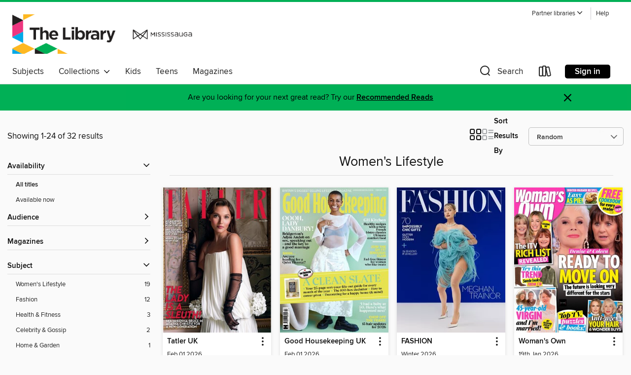

--- FILE ---
content_type: text/html; charset=utf-8
request_url: https://mississauga.overdrive.com/collection/1225452
body_size: 88925
content:
<!DOCTYPE html>
<html lang="en" dir="ltr" class="no-js">
    <head>
        
    
        
            
        
    

    <meta name="twitter:title" property="og:title" content="Mississauga Library"/>
    <meta name="twitter:description" property="og:description" content="See the &quot;Women&#39;s Lifestyle&quot; collection from Mississauga Library."/>
    <meta name="twitter:image" property="og:image" content="https://thunder.cdn.overdrive.com/logos/crushed/2118.png?1"/>
    <meta property="og:url" content="/collection/1225452"/>
    <meta name="twitter:card" content="summary" />
    <meta property="og:site_name" content="Mississauga Library" />
    <meta name="twitter:site" content="@OverDriveLibs" />
    <meta property="og:locale" content="en" />
    <meta name="description" content="See the &quot;Women&#39;s Lifestyle&quot; collection from Mississauga Library." />

        <meta http-equiv="X-UA-Compatible" content="IE=edge,chrome=1">
<meta name="viewport" content="width=device-width, initial-scale=1.0 user-scalable=1">





    
        
        
            
        

        <title>Women&#39;s Lifestyle - Mississauga Library - OverDrive</title>
    


<link rel='shortcut icon' type='image/x-icon' href='https://lightning.od-cdn.com/static/img/favicon.bb86d660d3929b5c0c65389d6a8e8aba.ico' />


    
        <meta name="twitter:title" property="og:title" content="Mississauga Library"/>
        <meta name="twitter:description" property="og:description" content="Browse, borrow, and enjoy titles from the Mississauga Library digital collection."/>
        <meta name="twitter:image" property="og:image" content="https://thunder.cdn.overdrive.com/logos/crushed/2118.png?1"/>
        <meta property="og:url" content="/collection/1225452"/>
        <meta name="twitter:card" content="summary" />
        <meta property="og:site_name" content="Mississauga Library" />
        <meta name="twitter:site" content="@OverDriveLibs" />
        <meta property="og:locale" content="en" />
        
    
<!-- iOS smart app banner -->
    <meta name="apple-itunes-app" content="app-id=1076402606" />
    <!-- Google Play app banner -->
    <link rel="manifest" href="https://lightning.od-cdn.com/static/manifest.ed71e3d923d287cd1dce64ae0d3cc8b8.json">
    <meta name="google-play-app" content="app-id=com.overdrive.mobile.android.libby" />
    <!-- Windows Store app banner -->
    <meta name="msApplication-ID" content="2FA138F6.LibbybyOverDrive" />
    <meta name="msApplication-PackageFamilyName" content="2FA138F6.LibbybyOverDrive_daecb9042jmvt" />


        <link rel="stylesheet" type="text/css" href="https://lightning.od-cdn.com/static/vendor.bundle.min.5eabf64aeb625aca9acda7ccc8bb0256.css" onerror="cdnError(this)" />
        <link rel="stylesheet" type="text/css" href="https://lightning.od-cdn.com/static/app.bundle.min.0daacbc20b85e970d37a37fe3fc3b92b.css" onerror="cdnError(this)" />
        <link rel='shortcut icon' type='image/x-icon' href='https://lightning.od-cdn.com/static/img/favicon.bb86d660d3929b5c0c65389d6a8e8aba.ico' />

        
    <link rel="stylesheet" type="text/css" href="https://lightning.od-cdn.com/static/faceted-media.min.4cf2f9699e20c37ba2839a67bcf88d4d.css" />


        

<link rel="stylesheet" type="text/css" href="/assets/v3/css/45b2cd3100fbdebbdb6e3d5fa7e06ec7/colors.css?primary=%23000000&primaryR=0&primaryG=0&primaryB=0&primaryFontColor=%23fff&secondary=%2300b056&secondaryR=0&secondaryG=176&secondaryB=86&secondaryFontColor=%23000&bannerIsSecondaryColor=false&defaultColor=%23222">

        <script>
    window.OverDrive = window.OverDrive || {};
    window.OverDrive.colors = {};
    window.OverDrive.colors.primary = "#000000";
    window.OverDrive.colors.secondary = "#00b056";
    window.OverDrive.tenant = 496;
    window.OverDrive.libraryName = "Mississauga Library";
    window.OverDrive.advantageKey = "";
    window.OverDrive.libraryKey = "mississauga";
    window.OverDrive.accountIds = [-1];
    window.OverDrive.parentAccountKey = "mississauga";
    window.OverDrive.allFeatures = "";
    window.OverDrive.libraryConfigurations = {"autocomplete":{"enabled":true},"content-holds":{"enabled":true},"getACard":{"enabled":false},"backToMainCollectionLink":{"enabled":true},"promoteLibby":{"enabled":true},"switchToLibby":{"enabled":true},"disableOdAppAccess":{"enabled":true},"bannerIsSecondaryColor":{"enabled":false},"lexileScores":{"enabled":true},"atosLevels":{"enabled":true},"gradeLevels":{"enabled":true},"interestLevels":{"enabled":true},"readingHistory":{"enabled":true},"reciprocalLending":{"enabled":true},"OzoneAuthentication":{"enabled":true},"Notifications":{"enabled":true},"kindleFooter":{"enabled":false},"kindleNav":{"enabled":false},"kindleLoanFormatLimit":{"enabled":false},"kindleSearchOffer":{"enabled":false},"kindleLoanOffer":{"enabled":false},"sampleOnlyMode":{},"luckyDayMenuLink":{"enabled":true},"disableWishlist":{"enabled":false},"simplifiedNavigationBar":{"enabled":false},"geo-idc":{"enabled":false},"libby-footer-promo":{"enabled":false}};
    window.OverDrive.mediaItems = {"12328444":{"reserveId":"738cbb42-5082-4da9-af05-1629272cff9b","subjects":[{"id":"1167","name":"Fashion"}],"bisacCodes":[],"bisac":[],"levels":[],"creators":[],"languages":[{"id":"en","name":"English"}],"isBundledChild":false,"ratings":{"maturityLevel":{"id":"generalcontent","name":"General content"},"naughtyScore":{"id":"GeneralContent","name":"General content"}},"constraints":{"isDisneyEulaRequired":false},"reviewCounts":{"premium":0,"publisherSupplier":0},"isAvailable":true,"isPreReleaseTitle":false,"estimatedReleaseDate":"2020-11-12T13:00:00Z","sample":{"href":"https://samples.overdrive.com/?crid=d3136f78-b7d7-424e-b396-ebbc87b0b956&.epub-sample.overdrive.com"},"publisher":{"id":"254909","name":"Future Publishing Ltd"},"series":"Marie Claire","description":"<p>Marie Claire is committed to celebrating the richness and scope of women&#39;s lives. We&#39;re known for our award-winning features, thoughtful essays and op-eds, deep commitment to sustainable fashion, and buzzy interviews and reviews....","holdsCount":0,"isFastlane":false,"availabilityType":"always","isRecommendableToLibrary":true,"isOwned":true,"isHoldable":true,"isAdvantageFiltered":false,"visitorEligible":false,"juvenileEligible":false,"youngAdultEligible":false,"recentIssues":[{"covers":{"cover150Wide":{"href":"https://img1.od-cdn.com/ImageType-150/11052-1/{D3136F78-B7D7-424E-B396-EBBC87B0B956}IMG150.JPG","height":200,"width":150,"primaryColor":{"hex":"#321914","rgb":{"red":50,"green":25,"blue":20}}},"cover300Wide":{"href":"https://img2.od-cdn.com/ImageType-400/11052-1/{D3136F78-B7D7-424E-B396-EBBC87B0B956}IMG400.JPG","height":400,"width":300,"primaryColor":{"hex":"#331811","rgb":{"red":51,"green":24,"blue":17}}},"cover510Wide":{"href":"https://img2.od-cdn.com/ImageType-100/11052-1/{D3136F78-B7D7-424E-B396-EBBC87B0B956}IMG100.JPG","height":680,"width":510,"primaryColor":{"hex":"#331713","rgb":{"red":51,"green":23,"blue":19}}}},"id":"12328444","edition":"The Changemakers Issue 2025"},{"covers":{"cover150Wide":{"href":"https://img1.od-cdn.com/ImageType-150/11052-1/{3688949E-BA79-4CB1-8F9B-BA41ECA93A6C}IMG150.JPG","height":200,"width":150,"primaryColor":{"hex":"#361712","rgb":{"red":54,"green":23,"blue":18}}},"cover300Wide":{"href":"https://img3.od-cdn.com/ImageType-400/11052-1/{3688949E-BA79-4CB1-8F9B-BA41ECA93A6C}IMG400.JPG","height":400,"width":300,"primaryColor":{"hex":"#39170E","rgb":{"red":57,"green":23,"blue":14}}},"cover510Wide":{"href":"https://img3.od-cdn.com/ImageType-100/11052-1/{3688949E-BA79-4CB1-8F9B-BA41ECA93A6C}IMG100.JPG","height":680,"width":510,"primaryColor":{"hex":"#38160D","rgb":{"red":56,"green":22,"blue":13}}}},"id":"11737713","edition":"The Craftsmanship Issue 2025"},{"covers":{"cover150Wide":{"href":"https://img3.od-cdn.com/ImageType-150/11052-1/{098602BA-0514-45D9-84EB-08C60083B2D9}IMG150.JPG","height":200,"width":150,"primaryColor":{"hex":"#221D19","rgb":{"red":34,"green":29,"blue":25}}},"cover300Wide":{"href":"https://img1.od-cdn.com/ImageType-400/11052-1/{098602BA-0514-45D9-84EB-08C60083B2D9}IMG400.JPG","height":400,"width":300,"primaryColor":{"hex":"#1E1A19","rgb":{"red":30,"green":26,"blue":25}}},"cover510Wide":{"href":"https://img3.od-cdn.com/ImageType-100/11052-1/{098602BA-0514-45D9-84EB-08C60083B2D9}IMG100.JPG","height":680,"width":510,"primaryColor":{"hex":"#1A1613","rgb":{"red":26,"green":22,"blue":19}}}},"id":"11155656","edition":"The Changemakers Issue 2024"},{"covers":{"cover150Wide":{"href":"https://img1.od-cdn.com/ImageType-150/11052-1/{7B71D412-2F78-4483-89AE-61F92A6F6856}IMG150.JPG","height":200,"width":150,"primaryColor":{"hex":"#495434","rgb":{"red":73,"green":84,"blue":52}}},"cover300Wide":{"href":"https://img2.od-cdn.com/ImageType-400/11052-1/{7B71D412-2F78-4483-89AE-61F92A6F6856}IMG400.JPG","height":400,"width":300,"primaryColor":{"hex":"#48583E","rgb":{"red":72,"green":88,"blue":62}}},"cover510Wide":{"href":"https://img3.od-cdn.com/ImageType-100/11052-1/{7B71D412-2F78-4483-89AE-61F92A6F6856}IMG100.JPG","height":680,"width":510,"primaryColor":{"hex":"#505A3F","rgb":{"red":80,"green":90,"blue":63}}}},"id":"10579391","edition":"The Makers Issue 2024"},{"covers":{"cover150Wide":{"href":"https://img3.od-cdn.com/ImageType-150/11052-1/{39C5E4BE-C542-4D09-81F2-AD1DC1AA66EA}IMG150.JPG","height":200,"width":150,"primaryColor":{"hex":"#C6E9EF","rgb":{"red":198,"green":233,"blue":239}}},"cover300Wide":{"href":"https://img2.od-cdn.com/ImageType-400/11052-1/{39C5E4BE-C542-4D09-81F2-AD1DC1AA66EA}IMG400.JPG","height":400,"width":300,"primaryColor":{"hex":"#C7EAF0","rgb":{"red":199,"green":234,"blue":240}}},"cover510Wide":{"href":"https://img3.od-cdn.com/ImageType-100/11052-1/{39C5E4BE-C542-4D09-81F2-AD1DC1AA66EA}IMG100.JPG","height":680,"width":510,"primaryColor":{"hex":"#C6E9EF","rgb":{"red":198,"green":233,"blue":239}}}},"id":"10295792","edition":"The Power Issue 2023"},{"covers":{"cover150Wide":{"href":"https://img2.od-cdn.com/ImageType-150/11052-1/{2D18E1E5-7FF4-4F4D-BB44-E715606153F7}IMG150.JPG","height":200,"width":150,"primaryColor":{"hex":"#A77181","rgb":{"red":167,"green":113,"blue":129}}},"cover300Wide":{"href":"https://img1.od-cdn.com/ImageType-400/11052-1/{2D18E1E5-7FF4-4F4D-BB44-E715606153F7}IMG400.JPG","height":400,"width":300,"primaryColor":{"hex":"#A9747E","rgb":{"red":169,"green":116,"blue":126}}},"cover510Wide":{"href":"https://img3.od-cdn.com/ImageType-100/11052-1/{2D18E1E5-7FF4-4F4D-BB44-E715606153F7}IMG100.JPG","height":680,"width":510,"primaryColor":{"hex":"#A46C79","rgb":{"red":164,"green":108,"blue":121}}}},"id":"9677402","edition":"The Identity Issue 2023"},{"covers":{"cover150Wide":{"href":"https://img2.od-cdn.com/ImageType-150/11052-1/{FB20E2C8-33AA-4B33-9D60-46AB74A7FB6D}IMG150.JPG","height":200,"width":150,"primaryColor":{"hex":"#DFCCC5","rgb":{"red":223,"green":204,"blue":197}}},"cover300Wide":{"href":"https://img1.od-cdn.com/ImageType-400/11052-1/{FB20E2C8-33AA-4B33-9D60-46AB74A7FB6D}IMG400.JPG","height":400,"width":300,"primaryColor":{"hex":"#E0CEC2","rgb":{"red":224,"green":206,"blue":194}}},"cover510Wide":{"href":"https://img3.od-cdn.com/ImageType-100/11052-1/{FB20E2C8-33AA-4B33-9D60-46AB74A7FB6D}IMG100.JPG","height":680,"width":510,"primaryColor":{"hex":"#E0CCC3","rgb":{"red":224,"green":204,"blue":195}}}},"id":"9426226","edition":"The Power Issue 2022"},{"covers":{"cover150Wide":{"href":"https://img1.od-cdn.com/ImageType-150/11052-1/{628DE742-ADA7-404A-AC97-7E02F466D0F5}IMG150.JPG","height":200,"width":150,"primaryColor":{"hex":"#24231E","rgb":{"red":36,"green":35,"blue":30}}},"cover300Wide":{"href":"https://img2.od-cdn.com/ImageType-400/11052-1/{628DE742-ADA7-404A-AC97-7E02F466D0F5}IMG400.JPG","height":400,"width":300,"primaryColor":{"hex":"#22241F","rgb":{"red":34,"green":36,"blue":31}}},"cover510Wide":{"href":"https://img2.od-cdn.com/ImageType-100/11052-1/{628DE742-ADA7-404A-AC97-7E02F466D0F5}IMG100.JPG","height":680,"width":510,"primaryColor":{"hex":"#23241F","rgb":{"red":35,"green":36,"blue":31}}}},"id":"9053766","edition":"Beauty Change Makers"},{"covers":{"cover150Wide":{"href":"https://img3.od-cdn.com/ImageType-150/11052-1/{C39BE0AA-3486-42C2-9AEC-D79DE271489E}IMG150.JPG","height":200,"width":150,"primaryColor":{"hex":"#85917D","rgb":{"red":133,"green":145,"blue":125}}},"cover300Wide":{"href":"https://img1.od-cdn.com/ImageType-400/11052-1/{C39BE0AA-3486-42C2-9AEC-D79DE271489E}IMG400.JPG","height":400,"width":300,"primaryColor":{"hex":"#83897D","rgb":{"red":131,"green":137,"blue":125}}},"cover510Wide":{"href":"https://img2.od-cdn.com/ImageType-100/11052-1/{C39BE0AA-3486-42C2-9AEC-D79DE271489E}IMG100.JPG","height":680,"width":510,"primaryColor":{"hex":"#808678","rgb":{"red":128,"green":134,"blue":120}}}},"id":"6306041","edition":"Summer 2021"},{"covers":{"cover150Wide":{"href":"https://img1.od-cdn.com/ImageType-150/11052-1/{A796992F-BE8A-4F8A-BA45-EAEE9E8BF35D}IMG150.JPG","height":200,"width":150,"primaryColor":{"hex":"#5995B7","rgb":{"red":89,"green":149,"blue":183}}},"cover300Wide":{"href":"https://img2.od-cdn.com/ImageType-400/11052-1/{A796992F-BE8A-4F8A-BA45-EAEE9E8BF35D}IMG400.JPG","height":400,"width":300,"primaryColor":{"hex":"#5C9CB5","rgb":{"red":92,"green":156,"blue":181}}},"cover510Wide":{"href":"https://img2.od-cdn.com/ImageType-100/11052-1/{A796992F-BE8A-4F8A-BA45-EAEE9E8BF35D}IMG100.JPG","height":680,"width":510,"primaryColor":{"hex":"#5A9BAF","rgb":{"red":90,"green":155,"blue":175}}}},"id":"6168778","edition":"Apr 01 2021"},{"covers":{"cover150Wide":{"href":"https://img1.od-cdn.com/ImageType-150/11052-1/{B436F872-5C06-4C65-9B9D-C960B2850719}IMG150.JPG","height":200,"width":150,"primaryColor":{"hex":"#65859E","rgb":{"red":101,"green":133,"blue":158}}},"cover300Wide":{"href":"https://img1.od-cdn.com/ImageType-400/11052-1/{B436F872-5C06-4C65-9B9D-C960B2850719}IMG400.JPG","height":400,"width":300,"primaryColor":{"hex":"#6584A0","rgb":{"red":101,"green":132,"blue":160}}},"cover510Wide":{"href":"https://img2.od-cdn.com/ImageType-100/11052-1/{B436F872-5C06-4C65-9B9D-C960B2850719}IMG100.JPG","height":680,"width":510,"primaryColor":{"hex":"#6189A2","rgb":{"red":97,"green":137,"blue":162}}}},"id":"6065431","edition":"Spring 2021"},{"covers":{"cover150Wide":{"href":"https://img1.od-cdn.com/ImageType-150/11052-1/{AD71CA33-668C-4262-BF10-7AAD27C3AD75}IMG150.JPG","height":200,"width":150,"primaryColor":{"hex":"#C5C4C9","rgb":{"red":197,"green":196,"blue":201}}},"cover300Wide":{"href":"https://img3.od-cdn.com/ImageType-400/11052-1/{AD71CA33-668C-4262-BF10-7AAD27C3AD75}IMG400.JPG","height":400,"width":300,"primaryColor":{"hex":"#C7C7C9","rgb":{"red":199,"green":199,"blue":201}}},"cover510Wide":{"href":"https://img3.od-cdn.com/ImageType-100/11052-1/{AD71CA33-668C-4262-BF10-7AAD27C3AD75}IMG100.JPG","height":680,"width":510,"primaryColor":{"hex":"#C4C3C8","rgb":{"red":196,"green":195,"blue":200}}}},"id":"5894308","edition":"Winter 2020"}],"contentAccessLevels":0,"classifications":{},"type":{"id":"magazine","name":"Magazine"},"covers":{"cover150Wide":{"href":"https://img1.od-cdn.com/ImageType-150/11052-1/{D3136F78-B7D7-424E-B396-EBBC87B0B956}IMG150.JPG","height":200,"width":150,"primaryColor":{"hex":"#321914","rgb":{"red":50,"green":25,"blue":20}},"isPlaceholderImage":false},"cover300Wide":{"href":"https://img2.od-cdn.com/ImageType-400/11052-1/{D3136F78-B7D7-424E-B396-EBBC87B0B956}IMG400.JPG","height":400,"width":300,"primaryColor":{"hex":"#331811","rgb":{"red":51,"green":24,"blue":17}},"isPlaceholderImage":false},"cover510Wide":{"href":"https://img2.od-cdn.com/ImageType-100/11052-1/{D3136F78-B7D7-424E-B396-EBBC87B0B956}IMG100.JPG","height":680,"width":510,"primaryColor":{"hex":"#331713","rgb":{"red":51,"green":23,"blue":19}},"isPlaceholderImage":false}},"id":"12328444","firstCreatorId":0,"title":"Marie Claire","sortTitle":"Marie Claire","frequency":{"id":"6","name":"Monthly"},"parentMagazineTitleId":"5855447","edition":"The Changemakers Issue 2025","formats":[{"identifiers":[{"type":"PublisherCatalogNumber","value":"4158"}],"rights":[],"onSaleDateUtc":"2020-11-12T13:00:00+00:00","hasAudioSynchronizedText":false,"isBundleParent":false,"bundledContent":[],"sample":{"href":"https://samples.overdrive.com/?crid=d3136f78-b7d7-424e-b396-ebbc87b0b956&.epub-sample.overdrive.com"},"fulfillmentType":"bifocal","id":"magazine-overdrive","name":"OverDrive Magazine"}],"publisherAccount":{"id":"43284","name":"OverDrive Magazines"}},"12475677":{"reserveId":"55e1cd75-ae6d-4299-979b-2cbcacf7a6c0","subjects":[{"id":"1169","name":"Health & Fitness"},{"id":"1170","name":"Home & Garden"},{"id":"1181","name":"Women's Lifestyle"}],"bisacCodes":[],"bisac":[],"levels":[],"creators":[],"languages":[{"id":"en","name":"English"}],"isBundledChild":false,"ratings":{"maturityLevel":{"id":"generalcontent","name":"General content"},"naughtyScore":{"id":"GeneralContent","name":"General content"}},"constraints":{"isDisneyEulaRequired":false},"reviewCounts":{"premium":0,"publisherSupplier":0},"isAvailable":true,"isPreReleaseTitle":false,"estimatedReleaseDate":"2020-10-22T13:00:00Z","sample":{"href":"https://samples.overdrive.com/?crid=89bb6eaf-2e96-47dc-9fd8-5dc6f11f6e41&.epub-sample.overdrive.com"},"publisher":{"id":"254918","name":"Hearst"},"series":"Pioneer Woman","description":"<p>Ree Drummond shares her enthusiasm for the simple joys in life and inspires readers with her newest creation, The Pioneer Woman Magazine.  Each issue is like a day with a good friend, full of helpful advice, great recipes, fun shopping and...","holdsCount":0,"isFastlane":false,"availabilityType":"always","isRecommendableToLibrary":true,"isOwned":true,"isHoldable":true,"isAdvantageFiltered":false,"visitorEligible":false,"juvenileEligible":false,"youngAdultEligible":false,"recentIssues":[{"covers":{"cover150Wide":{"href":"https://img1.od-cdn.com/ImageType-150/11052-1/{89BB6EAF-2E96-47DC-9FD8-5DC6F11F6E41}IMG150.JPG","height":200,"width":150,"primaryColor":{"hex":"#9C5F64","rgb":{"red":156,"green":95,"blue":100}}},"cover300Wide":{"href":"https://img1.od-cdn.com/ImageType-400/11052-1/{89BB6EAF-2E96-47DC-9FD8-5DC6F11F6E41}IMG400.JPG","height":400,"width":300,"primaryColor":{"hex":"#996569","rgb":{"red":153,"green":101,"blue":105}}},"cover510Wide":{"href":"https://img2.od-cdn.com/ImageType-100/11052-1/{89BB6EAF-2E96-47DC-9FD8-5DC6F11F6E41}IMG100.JPG","height":680,"width":510,"primaryColor":{"hex":"#843845","rgb":{"red":132,"green":56,"blue":69}}}},"id":"12475677","edition":"Holiday 2025"},{"covers":{"cover150Wide":{"href":"https://img1.od-cdn.com/ImageType-150/11052-1/{A5348F4A-CC03-4CA6-9778-BEF1BE133F21}IMG150.JPG","height":200,"width":150,"primaryColor":{"hex":"#CAC4AA","rgb":{"red":202,"green":196,"blue":170}}},"cover300Wide":{"href":"https://img3.od-cdn.com/ImageType-400/11052-1/{A5348F4A-CC03-4CA6-9778-BEF1BE133F21}IMG400.JPG","height":400,"width":300,"primaryColor":{"hex":"#C2BBAB","rgb":{"red":194,"green":187,"blue":171}}},"cover510Wide":{"href":"https://img1.od-cdn.com/ImageType-100/11052-1/{A5348F4A-CC03-4CA6-9778-BEF1BE133F21}IMG100.JPG","height":680,"width":510,"primaryColor":{"hex":"#BBB39E","rgb":{"red":187,"green":179,"blue":158}}}},"id":"12200700","edition":"Fall 2025"},{"covers":{"cover150Wide":{"href":"https://img3.od-cdn.com/ImageType-150/11052-1/{5E38BC3A-F51F-4790-A8B3-7C1BD0464738}IMG150.JPG","height":200,"width":150,"primaryColor":{"hex":"#BEAD79","rgb":{"red":190,"green":173,"blue":121}}},"cover300Wide":{"href":"https://img3.od-cdn.com/ImageType-400/11052-1/{5E38BC3A-F51F-4790-A8B3-7C1BD0464738}IMG400.JPG","height":400,"width":300,"primaryColor":{"hex":"#B19764","rgb":{"red":177,"green":151,"blue":100}}},"cover510Wide":{"href":"https://img1.od-cdn.com/ImageType-100/11052-1/{5E38BC3A-F51F-4790-A8B3-7C1BD0464738}IMG100.JPG","height":680,"width":510,"primaryColor":{"hex":"#C4B88E","rgb":{"red":196,"green":184,"blue":142}}}},"id":"12021493","edition":"Summer 2025"},{"covers":{"cover150Wide":{"href":"https://img2.od-cdn.com/ImageType-150/11052-1/{4C67BCD2-5E32-4048-8F71-0F391343C7B6}IMG150.JPG","height":200,"width":150,"primaryColor":{"hex":"#F26BA3","rgb":{"red":242,"green":107,"blue":163}}},"cover300Wide":{"href":"https://img2.od-cdn.com/ImageType-400/11052-1/{4C67BCD2-5E32-4048-8F71-0F391343C7B6}IMG400.JPG","height":400,"width":300,"primaryColor":{"hex":"#DC578E","rgb":{"red":220,"green":87,"blue":142}}},"cover510Wide":{"href":"https://img1.od-cdn.com/ImageType-100/11052-1/{4C67BCD2-5E32-4048-8F71-0F391343C7B6}IMG100.JPG","height":680,"width":510,"primaryColor":{"hex":"#E54F8F","rgb":{"red":229,"green":79,"blue":143}}}},"id":"11675946","edition":"Spring 2025"},{"covers":{"cover150Wide":{"href":"https://img3.od-cdn.com/ImageType-150/11052-1/{73934133-E9ED-4ECC-8970-1FD76C8B5FC6}IMG150.JPG","height":200,"width":150,"primaryColor":{"hex":"#325A5C","rgb":{"red":50,"green":90,"blue":92}}},"cover300Wide":{"href":"https://img3.od-cdn.com/ImageType-400/11052-1/{73934133-E9ED-4ECC-8970-1FD76C8B5FC6}IMG400.JPG","height":400,"width":300,"primaryColor":{"hex":"#225566","rgb":{"red":34,"green":85,"blue":102}}},"cover510Wide":{"href":"https://img3.od-cdn.com/ImageType-100/11052-1/{73934133-E9ED-4ECC-8970-1FD76C8B5FC6}IMG100.JPG","height":680,"width":510,"primaryColor":{"hex":"#0E5A67","rgb":{"red":14,"green":90,"blue":103}}}},"id":"11283476","edition":"Holiday 2024"},{"covers":{"cover150Wide":{"href":"https://img3.od-cdn.com/ImageType-150/11052-1/{7D2AE158-8C02-4428-9359-23466711D17A}IMG150.JPG","height":200,"width":150,"primaryColor":{"hex":"#67919F","rgb":{"red":103,"green":145,"blue":159}}},"cover300Wide":{"href":"https://img3.od-cdn.com/ImageType-400/11052-1/{7D2AE158-8C02-4428-9359-23466711D17A}IMG400.JPG","height":400,"width":300,"primaryColor":{"hex":"#B9E1EB","rgb":{"red":185,"green":225,"blue":235}}},"cover510Wide":{"href":"https://img2.od-cdn.com/ImageType-100/11052-1/{7D2AE158-8C02-4428-9359-23466711D17A}IMG100.JPG","height":680,"width":510,"primaryColor":{"hex":"#BCDAE2","rgb":{"red":188,"green":218,"blue":226}}}},"id":"11086349","edition":"Fall 2024"},{"covers":{"cover150Wide":{"href":"https://img1.od-cdn.com/ImageType-150/11052-1/{2D0ACAC9-876B-4A7A-B4FC-9843DD12FDCB}IMG150.JPG","height":200,"width":150,"primaryColor":{"hex":"#8896B0","rgb":{"red":136,"green":150,"blue":176}}},"cover300Wide":{"href":"https://img1.od-cdn.com/ImageType-400/11052-1/{2D0ACAC9-876B-4A7A-B4FC-9843DD12FDCB}IMG400.JPG","height":400,"width":300,"primaryColor":{"hex":"#92A0BA","rgb":{"red":146,"green":160,"blue":186}}},"cover510Wide":{"href":"https://img2.od-cdn.com/ImageType-100/11052-1/{2D0ACAC9-876B-4A7A-B4FC-9843DD12FDCB}IMG100.JPG","height":680,"width":510,"primaryColor":{"hex":"#96A8D0","rgb":{"red":150,"green":168,"blue":208}}}},"id":"10781131","edition":"Summer 2024"},{"covers":{"cover150Wide":{"href":"https://img2.od-cdn.com/ImageType-150/11052-1/{27AEAAB9-BF89-404C-BE82-5B21443F675F}IMG150.JPG","height":200,"width":150,"primaryColor":{"hex":"#8FABC1","rgb":{"red":143,"green":171,"blue":193}}},"cover300Wide":{"href":"https://img1.od-cdn.com/ImageType-400/11052-1/{27AEAAB9-BF89-404C-BE82-5B21443F675F}IMG400.JPG","height":400,"width":300,"primaryColor":{"hex":"#234465","rgb":{"red":35,"green":68,"blue":101}}},"cover510Wide":{"href":"https://img1.od-cdn.com/ImageType-100/11052-1/{27AEAAB9-BF89-404C-BE82-5B21443F675F}IMG100.JPG","height":680,"width":510,"primaryColor":{"hex":"#6591B4","rgb":{"red":101,"green":145,"blue":180}}}},"id":"10565003","edition":"Spring 2024"},{"covers":{"cover150Wide":{"href":"https://img3.od-cdn.com/ImageType-150/11052-1/{44C71824-1DD7-44FB-B800-E84146877373}IMG150.JPG","height":200,"width":150,"primaryColor":{"hex":"#BF9596","rgb":{"red":191,"green":149,"blue":150}}},"cover300Wide":{"href":"https://img3.od-cdn.com/ImageType-400/11052-1/{44C71824-1DD7-44FB-B800-E84146877373}IMG400.JPG","height":400,"width":300,"primaryColor":{"hex":"#FFDFD8","rgb":{"red":255,"green":223,"blue":216}}},"cover510Wide":{"href":"https://img2.od-cdn.com/ImageType-100/11052-1/{44C71824-1DD7-44FB-B800-E84146877373}IMG100.JPG","height":680,"width":510,"primaryColor":{"hex":"#F2ECE0","rgb":{"red":242,"green":236,"blue":224}}}},"id":"10242539","edition":"Holiday 2023"},{"covers":{"cover150Wide":{"href":"https://img1.od-cdn.com/ImageType-150/11052-1/{D1BC9396-A58C-431E-8D49-EADA436A4677}IMG150.JPG","height":200,"width":150,"primaryColor":{"hex":"#D28386","rgb":{"red":210,"green":131,"blue":134}}},"cover300Wide":{"href":"https://img2.od-cdn.com/ImageType-400/11052-1/{D1BC9396-A58C-431E-8D49-EADA436A4677}IMG400.JPG","height":400,"width":300,"primaryColor":{"hex":"#FFCCCB","rgb":{"red":255,"green":204,"blue":203}}},"cover510Wide":{"href":"https://img2.od-cdn.com/ImageType-100/11052-1/{D1BC9396-A58C-431E-8D49-EADA436A4677}IMG100.JPG","height":680,"width":510,"primaryColor":{"hex":"#E09C9D","rgb":{"red":224,"green":156,"blue":157}}}},"id":"10065662","edition":"Fall 2023"},{"covers":{"cover150Wide":{"href":"https://img2.od-cdn.com/ImageType-150/11052-1/{B5333105-6614-4DDB-81ED-6032AB18604A}IMG150.JPG","height":200,"width":150,"primaryColor":{"hex":"#FACECD","rgb":{"red":250,"green":206,"blue":205}}},"cover300Wide":{"href":"https://img2.od-cdn.com/ImageType-400/11052-1/{B5333105-6614-4DDB-81ED-6032AB18604A}IMG400.JPG","height":400,"width":300,"primaryColor":{"hex":"#EAC6C6","rgb":{"red":234,"green":198,"blue":198}}},"cover510Wide":{"href":"https://img1.od-cdn.com/ImageType-100/11052-1/{B5333105-6614-4DDB-81ED-6032AB18604A}IMG100.JPG","height":680,"width":510,"primaryColor":{"hex":"#FFD9D6","rgb":{"red":255,"green":217,"blue":214}}}},"id":"9874385","edition":"Summer 2023"},{"covers":{"cover150Wide":{"href":"https://img1.od-cdn.com/ImageType-150/11052-1/{0950E9A4-8321-430E-8A2E-CA6C4239BC77}IMG150.JPG","height":200,"width":150,"primaryColor":{"hex":"#DBC2C8","rgb":{"red":219,"green":194,"blue":200}}},"cover300Wide":{"href":"https://img2.od-cdn.com/ImageType-400/11052-1/{0950E9A4-8321-430E-8A2E-CA6C4239BC77}IMG400.JPG","height":400,"width":300,"primaryColor":{"hex":"#F7D8E0","rgb":{"red":247,"green":216,"blue":224}}},"cover510Wide":{"href":"https://img3.od-cdn.com/ImageType-100/11052-1/{0950E9A4-8321-430E-8A2E-CA6C4239BC77}IMG100.JPG","height":680,"width":510,"primaryColor":{"hex":"#F8E0EE","rgb":{"red":248,"green":224,"blue":238}}}},"id":"9681340","edition":"Spring 2023"}],"contentAccessLevels":0,"classifications":{},"type":{"id":"magazine","name":"Magazine"},"covers":{"cover150Wide":{"href":"https://img1.od-cdn.com/ImageType-150/11052-1/{89BB6EAF-2E96-47DC-9FD8-5DC6F11F6E41}IMG150.JPG","height":200,"width":150,"primaryColor":{"hex":"#9C5F64","rgb":{"red":156,"green":95,"blue":100}},"isPlaceholderImage":false},"cover300Wide":{"href":"https://img1.od-cdn.com/ImageType-400/11052-1/{89BB6EAF-2E96-47DC-9FD8-5DC6F11F6E41}IMG400.JPG","height":400,"width":300,"primaryColor":{"hex":"#996569","rgb":{"red":153,"green":101,"blue":105}},"isPlaceholderImage":false},"cover510Wide":{"href":"https://img2.od-cdn.com/ImageType-100/11052-1/{89BB6EAF-2E96-47DC-9FD8-5DC6F11F6E41}IMG100.JPG","height":680,"width":510,"primaryColor":{"hex":"#843845","rgb":{"red":132,"green":56,"blue":69}},"isPlaceholderImage":false}},"id":"12475677","firstCreatorId":0,"title":"Pioneer Woman","sortTitle":"Pioneer Woman","frequency":{"id":"7","name":"Quarterly"},"parentMagazineTitleId":"5949831","edition":"Holiday 2025","formats":[{"identifiers":[{"type":"PublisherCatalogNumber","value":"33358"}],"rights":[],"onSaleDateUtc":"2020-10-22T13:00:00+00:00","hasAudioSynchronizedText":false,"isBundleParent":false,"bundledContent":[],"sample":{"href":"https://samples.overdrive.com/?crid=89bb6eaf-2e96-47dc-9fd8-5dc6f11f6e41&.epub-sample.overdrive.com"},"fulfillmentType":"bifocal","id":"magazine-overdrive","name":"OverDrive Magazine"}],"publisherAccount":{"id":"43284","name":"OverDrive Magazines"}},"12534740":{"reserveId":"5e293463-0df1-4668-ab10-cada56cb4d41","subjects":[{"id":"1181","name":"Women's Lifestyle"}],"bisacCodes":[],"bisac":[],"levels":[],"creators":[],"languages":[{"id":"en","name":"English"}],"isBundledChild":false,"ratings":{"maturityLevel":{"id":"generalcontent","name":"General content"},"naughtyScore":{"id":"GeneralContent","name":"General content"}},"constraints":{"isDisneyEulaRequired":false},"reviewCounts":{"premium":0,"publisherSupplier":0},"isAvailable":true,"isPreReleaseTitle":false,"estimatedReleaseDate":"2022-06-24T14:00:00Z","sample":{"href":"https://samples.overdrive.com/?crid=d60da565-04a2-41c0-97ca-7c5841c9f8ba&.epub-sample.overdrive.com"},"publisher":{"id":"302780","name":"St. Joseph Communications"},"series":"Chatelaine","description":"<p>Chatelaine covers all of the issues—big and small—that matter to them, from climate change and caregiving to cannabis, Canadian fashion and what to cook now.","holdsCount":0,"isFastlane":false,"availabilityType":"always","isRecommendableToLibrary":true,"isOwned":true,"isHoldable":true,"isAdvantageFiltered":false,"visitorEligible":false,"juvenileEligible":false,"youngAdultEligible":false,"recentIssues":[{"covers":{"cover150Wide":{"href":"https://img1.od-cdn.com/ImageType-150/11052-1/{D60DA565-04A2-41C0-97CA-7C5841C9F8BA}IMG150.JPG","height":200,"width":150,"primaryColor":{"hex":"#83161C","rgb":{"red":131,"green":22,"blue":28}}},"cover300Wide":{"href":"https://img3.od-cdn.com/ImageType-400/11052-1/{D60DA565-04A2-41C0-97CA-7C5841C9F8BA}IMG400.JPG","height":400,"width":300,"primaryColor":{"hex":"#80171E","rgb":{"red":128,"green":23,"blue":30}}},"cover510Wide":{"href":"https://img1.od-cdn.com/ImageType-100/11052-1/{D60DA565-04A2-41C0-97CA-7C5841C9F8BA}IMG100.JPG","height":680,"width":510,"primaryColor":{"hex":"#7A1E29","rgb":{"red":122,"green":30,"blue":41}}}},"id":"12534740","edition":"Winter 2025"},{"covers":{"cover150Wide":{"href":"https://img3.od-cdn.com/ImageType-150/11052-1/{0F246A57-ABA3-4BDA-BBC7-F26F5DEFEC26}IMG150.JPG","height":200,"width":150,"primaryColor":{"hex":"#A61B32","rgb":{"red":166,"green":27,"blue":50}}},"cover300Wide":{"href":"https://img3.od-cdn.com/ImageType-400/11052-1/{0F246A57-ABA3-4BDA-BBC7-F26F5DEFEC26}IMG400.JPG","height":400,"width":300,"primaryColor":{"hex":"#A81A34","rgb":{"red":168,"green":26,"blue":52}}},"cover510Wide":{"href":"https://img1.od-cdn.com/ImageType-100/11052-1/{0F246A57-ABA3-4BDA-BBC7-F26F5DEFEC26}IMG100.JPG","height":680,"width":510,"primaryColor":{"hex":"#A91932","rgb":{"red":169,"green":25,"blue":50}}}},"id":"12250357","edition":"Fall 2025"},{"covers":{"cover150Wide":{"href":"https://img2.od-cdn.com/ImageType-150/11052-1/{862D65D6-76AB-4A03-BD54-E1FA3086614B}IMG150.JPG","height":200,"width":150,"primaryColor":{"hex":"#84D3F2","rgb":{"red":132,"green":211,"blue":242}}},"cover300Wide":{"href":"https://img3.od-cdn.com/ImageType-400/11052-1/{862D65D6-76AB-4A03-BD54-E1FA3086614B}IMG400.JPG","height":400,"width":300,"primaryColor":{"hex":"#83D4F2","rgb":{"red":131,"green":212,"blue":242}}},"cover510Wide":{"href":"https://img2.od-cdn.com/ImageType-100/11052-1/{862D65D6-76AB-4A03-BD54-E1FA3086614B}IMG100.JPG","height":680,"width":510,"primaryColor":{"hex":"#84D5F3","rgb":{"red":132,"green":213,"blue":243}}}},"id":"12021489","edition":"Summer 2025"},{"covers":{"cover150Wide":{"href":"https://img2.od-cdn.com/ImageType-150/11052-1/{A0F9AA70-26FE-4E66-9B4B-B7936DB9EC53}IMG150.JPG","height":200,"width":150,"primaryColor":{"hex":"#FFFEFF","rgb":{"red":255,"green":254,"blue":255}}},"cover300Wide":{"href":"https://img3.od-cdn.com/ImageType-400/11052-1/{A0F9AA70-26FE-4E66-9B4B-B7936DB9EC53}IMG400.JPG","height":400,"width":300,"primaryColor":{"hex":"#FEFFFF","rgb":{"red":254,"green":255,"blue":255}}},"cover510Wide":{"href":"https://img1.od-cdn.com/ImageType-100/11052-1/{A0F9AA70-26FE-4E66-9B4B-B7936DB9EC53}IMG100.JPG","height":680,"width":510,"primaryColor":{"hex":"#FFFFFF","rgb":{"red":255,"green":255,"blue":255}}}},"id":"11698470","edition":"Spring 2025"},{"covers":{"cover150Wide":{"href":"https://img1.od-cdn.com/ImageType-150/11052-1/{88451FCF-C0AD-4C7D-8881-B00B9FD3D4DC}IMG150.JPG","height":200,"width":150,"primaryColor":{"hex":"#AB2830","rgb":{"red":171,"green":40,"blue":48}}},"cover300Wide":{"href":"https://img3.od-cdn.com/ImageType-400/11052-1/{88451FCF-C0AD-4C7D-8881-B00B9FD3D4DC}IMG400.JPG","height":400,"width":300,"primaryColor":{"hex":"#9A1D21","rgb":{"red":154,"green":29,"blue":33}}},"cover510Wide":{"href":"https://img1.od-cdn.com/ImageType-100/11052-1/{88451FCF-C0AD-4C7D-8881-B00B9FD3D4DC}IMG100.JPG","height":680,"width":510,"primaryColor":{"hex":"#9B2022","rgb":{"red":155,"green":32,"blue":34}}}},"id":"11312925","edition":"Winter 2024"},{"covers":{"cover150Wide":{"href":"https://img3.od-cdn.com/ImageType-150/11052-1/{C31A558B-8E5C-4A35-8077-EAC62138C90E}IMG150.JPG","height":200,"width":150,"primaryColor":{"hex":"#CDBAB3","rgb":{"red":205,"green":186,"blue":179}}},"cover300Wide":{"href":"https://img2.od-cdn.com/ImageType-400/11052-1/{C31A558B-8E5C-4A35-8077-EAC62138C90E}IMG400.JPG","height":400,"width":300,"primaryColor":{"hex":"#C4B8AA","rgb":{"red":196,"green":184,"blue":170}}},"cover510Wide":{"href":"https://img2.od-cdn.com/ImageType-100/11052-1/{C31A558B-8E5C-4A35-8077-EAC62138C90E}IMG100.JPG","height":680,"width":510,"primaryColor":{"hex":"#C7B6AE","rgb":{"red":199,"green":182,"blue":174}}}},"id":"11087366","edition":"Fall 2024"},{"covers":{"cover150Wide":{"href":"https://img2.od-cdn.com/ImageType-150/11052-1/{D5EE3A5E-C0BB-4C04-B6B3-114349AEC104}IMG150.JPG","height":200,"width":150,"primaryColor":{"hex":"#0580C4","rgb":{"red":5,"green":128,"blue":196}}},"cover300Wide":{"href":"https://img1.od-cdn.com/ImageType-400/11052-1/{D5EE3A5E-C0BB-4C04-B6B3-114349AEC104}IMG400.JPG","height":400,"width":300,"primaryColor":{"hex":"#0580C4","rgb":{"red":5,"green":128,"blue":196}}},"cover510Wide":{"href":"https://img1.od-cdn.com/ImageType-100/11052-1/{D5EE3A5E-C0BB-4C04-B6B3-114349AEC104}IMG100.JPG","height":680,"width":510,"primaryColor":{"hex":"#0580C4","rgb":{"red":5,"green":128,"blue":196}}}},"id":"10907926","edition":"Summer 2024"},{"covers":{"cover150Wide":{"href":"https://img3.od-cdn.com/ImageType-150/11052-1/{8B3218C4-F67E-4C4E-972F-874F6527C48C}IMG150.JPG","height":200,"width":150,"primaryColor":{"hex":"#8C4251","rgb":{"red":140,"green":66,"blue":81}}},"cover300Wide":{"href":"https://img3.od-cdn.com/ImageType-400/11052-1/{8B3218C4-F67E-4C4E-972F-874F6527C48C}IMG400.JPG","height":400,"width":300,"primaryColor":{"hex":"#361B20","rgb":{"red":54,"green":27,"blue":32}}},"cover510Wide":{"href":"https://img3.od-cdn.com/ImageType-100/11052-1/{8B3218C4-F67E-4C4E-972F-874F6527C48C}IMG100.JPG","height":680,"width":510,"primaryColor":{"hex":"#11131F","rgb":{"red":17,"green":19,"blue":31}}}},"id":"10544158","edition":"Spring 2024"},{"covers":{"cover150Wide":{"href":"https://img3.od-cdn.com/ImageType-150/11052-1/{A9DFDF61-E2E1-4A7E-A520-116F10057547}IMG150.JPG","height":200,"width":150,"primaryColor":{"hex":"#E0B475","rgb":{"red":224,"green":180,"blue":117}}},"cover300Wide":{"href":"https://img2.od-cdn.com/ImageType-400/11052-1/{A9DFDF61-E2E1-4A7E-A520-116F10057547}IMG400.JPG","height":400,"width":300,"primaryColor":{"hex":"#E6CE8E","rgb":{"red":230,"green":206,"blue":142}}},"cover510Wide":{"href":"https://img2.od-cdn.com/ImageType-100/11052-1/{A9DFDF61-E2E1-4A7E-A520-116F10057547}IMG100.JPG","height":680,"width":510,"primaryColor":{"hex":"#FDE5C3","rgb":{"red":253,"green":229,"blue":195}}}},"id":"10484205","edition":"Winter 2023/2024"},{"covers":{"cover150Wide":{"href":"https://img2.od-cdn.com/ImageType-150/11052-1/{A36A829E-3B3A-40BE-A075-55CDD9A758BF}IMG150.JPG","height":200,"width":150,"primaryColor":{"hex":"#F0E7DE","rgb":{"red":240,"green":231,"blue":222}}},"cover300Wide":{"href":"https://img1.od-cdn.com/ImageType-400/11052-1/{A36A829E-3B3A-40BE-A075-55CDD9A758BF}IMG400.JPG","height":400,"width":300,"primaryColor":{"hex":"#F0E7DE","rgb":{"red":240,"green":231,"blue":222}}},"cover510Wide":{"href":"https://img1.od-cdn.com/ImageType-100/11052-1/{A36A829E-3B3A-40BE-A075-55CDD9A758BF}IMG100.JPG","height":680,"width":510,"primaryColor":{"hex":"#F0E7DE","rgb":{"red":240,"green":231,"blue":222}}}},"id":"10488579","edition":"Fall 2023"},{"covers":{"cover150Wide":{"href":"https://img3.od-cdn.com/ImageType-150/11052-1/{5DE79F8C-0843-46ED-A98D-352754579D1A}IMG150.JPG","height":200,"width":150,"primaryColor":{"hex":"#ED8836","rgb":{"red":237,"green":136,"blue":54}}},"cover300Wide":{"href":"https://img1.od-cdn.com/ImageType-400/11052-1/{5DE79F8C-0843-46ED-A98D-352754579D1A}IMG400.JPG","height":400,"width":300,"primaryColor":{"hex":"#ED8B34","rgb":{"red":237,"green":139,"blue":52}}},"cover510Wide":{"href":"https://img3.od-cdn.com/ImageType-100/11052-1/{5DE79F8C-0843-46ED-A98D-352754579D1A}IMG100.JPG","height":680,"width":510,"primaryColor":{"hex":"#E68129","rgb":{"red":230,"green":129,"blue":41}}}},"id":"10488717","edition":"Summer 2023"},{"covers":{"cover150Wide":{"href":"https://img3.od-cdn.com/ImageType-150/11052-1/{D39103CC-E2BA-468A-BE1C-30E5F080EC5B}IMG150.JPG","height":200,"width":150,"primaryColor":{"hex":"#F28F8A","rgb":{"red":242,"green":143,"blue":138}}},"cover300Wide":{"href":"https://img1.od-cdn.com/ImageType-400/11052-1/{D39103CC-E2BA-468A-BE1C-30E5F080EC5B}IMG400.JPG","height":400,"width":300,"primaryColor":{"hex":"#EE9283","rgb":{"red":238,"green":146,"blue":131}}},"cover510Wide":{"href":"https://img2.od-cdn.com/ImageType-100/11052-1/{D39103CC-E2BA-468A-BE1C-30E5F080EC5B}IMG100.JPG","height":680,"width":510,"primaryColor":{"hex":"#F18F86","rgb":{"red":241,"green":143,"blue":134}}}},"id":"10488508","edition":"Spring 2023"}],"contentAccessLevels":0,"classifications":{},"type":{"id":"magazine","name":"Magazine"},"covers":{"cover150Wide":{"href":"https://img1.od-cdn.com/ImageType-150/11052-1/{D60DA565-04A2-41C0-97CA-7C5841C9F8BA}IMG150.JPG","height":200,"width":150,"primaryColor":{"hex":"#83161C","rgb":{"red":131,"green":22,"blue":28}},"isPlaceholderImage":false},"cover300Wide":{"href":"https://img3.od-cdn.com/ImageType-400/11052-1/{D60DA565-04A2-41C0-97CA-7C5841C9F8BA}IMG400.JPG","height":400,"width":300,"primaryColor":{"hex":"#80171E","rgb":{"red":128,"green":23,"blue":30}},"isPlaceholderImage":false},"cover510Wide":{"href":"https://img1.od-cdn.com/ImageType-100/11052-1/{D60DA565-04A2-41C0-97CA-7C5841C9F8BA}IMG100.JPG","height":680,"width":510,"primaryColor":{"hex":"#7A1E29","rgb":{"red":122,"green":30,"blue":41}},"isPlaceholderImage":false}},"id":"12534740","firstCreatorId":0,"title":"Chatelaine","sortTitle":"Chatelaine","frequency":{"id":"7","name":"Quarterly"},"parentMagazineTitleId":"9172798","edition":"Winter 2025","formats":[{"identifiers":[{"type":"PublisherCatalogNumber","value":"39779"}],"rights":[],"onSaleDateUtc":"2022-06-24T14:00:00+00:00","hasAudioSynchronizedText":false,"isBundleParent":false,"bundledContent":[],"sample":{"href":"https://samples.overdrive.com/?crid=d60da565-04a2-41c0-97ca-7c5841c9f8ba&.epub-sample.overdrive.com"},"fulfillmentType":"bifocal","id":"magazine-overdrive","name":"OverDrive Magazine"}],"publisherAccount":{"id":"43284","name":"OverDrive Magazines"}},"12534768":{"reserveId":"23af4240-92f6-4301-baed-29f226062c89","subjects":[{"id":"1181","name":"Women's Lifestyle"}],"bisacCodes":[],"bisac":[],"levels":[],"creators":[],"languages":[{"id":"en","name":"English"}],"isBundledChild":false,"ratings":{"maturityLevel":{"id":"generalcontent","name":"General content"},"naughtyScore":{"id":"GeneralContent","name":"General content"}},"constraints":{"isDisneyEulaRequired":false},"reviewCounts":{"premium":0,"publisherSupplier":0},"isAvailable":true,"isPreReleaseTitle":false,"estimatedReleaseDate":"2020-11-19T13:00:00Z","sample":{"href":"https://samples.overdrive.com/?crid=c211d3cf-5b32-4b82-9c3c-242226af2259&.epub-sample.overdrive.com"},"publisher":{"id":"254918","name":"Hearst"},"series":"Cosmopolitan","description":"<p>Famous for its upbeat style, Cosmopolitan magazine focuses on the young career woman and candid discussion of contemporary male/female relationships. Since its founding in 1886, Cosmopolitan has been reporting on modern social trends. Get...","holdsCount":0,"isFastlane":false,"availabilityType":"always","isRecommendableToLibrary":true,"isOwned":true,"isHoldable":true,"isAdvantageFiltered":false,"visitorEligible":false,"juvenileEligible":false,"youngAdultEligible":false,"recentIssues":[{"covers":{"cover150Wide":{"href":"https://img2.od-cdn.com/ImageType-150/11052-1/{C211D3CF-5B32-4B82-9C3C-242226AF2259}IMG150.JPG","height":200,"width":150,"primaryColor":{"hex":"#6D705F","rgb":{"red":109,"green":112,"blue":95}}},"cover300Wide":{"href":"https://img2.od-cdn.com/ImageType-400/11052-1/{C211D3CF-5B32-4B82-9C3C-242226AF2259}IMG400.JPG","height":400,"width":300,"primaryColor":{"hex":"#787C65","rgb":{"red":120,"green":124,"blue":101}}},"cover510Wide":{"href":"https://img3.od-cdn.com/ImageType-100/11052-1/{C211D3CF-5B32-4B82-9C3C-242226AF2259}IMG100.JPG","height":680,"width":510,"primaryColor":{"hex":"#7C7E69","rgb":{"red":124,"green":126,"blue":105}}}},"id":"12534768","edition":"Winter 2025"},{"covers":{"cover150Wide":{"href":"https://img3.od-cdn.com/ImageType-150/11052-1/{0A5CA5B7-04FD-432D-AED6-626920A2577C}IMG150.JPG","height":200,"width":150,"primaryColor":{"hex":"#C50F0E","rgb":{"red":197,"green":15,"blue":14}}},"cover300Wide":{"href":"https://img1.od-cdn.com/ImageType-400/11052-1/{0A5CA5B7-04FD-432D-AED6-626920A2577C}IMG400.JPG","height":400,"width":300,"primaryColor":{"hex":"#C11410","rgb":{"red":193,"green":20,"blue":16}}},"cover510Wide":{"href":"https://img3.od-cdn.com/ImageType-100/11052-1/{0A5CA5B7-04FD-432D-AED6-626920A2577C}IMG100.JPG","height":680,"width":510,"primaryColor":{"hex":"#B91715","rgb":{"red":185,"green":23,"blue":21}}}},"id":"12176381","edition":"Fall 2025"},{"covers":{"cover150Wide":{"href":"https://img3.od-cdn.com/ImageType-150/11052-1/{4EC7BFD7-2A8B-4016-A4B8-AA2E6BEC3867}IMG150.JPG","height":200,"width":150,"primaryColor":{"hex":"#C1D1D1","rgb":{"red":193,"green":209,"blue":209}}},"cover300Wide":{"href":"https://img2.od-cdn.com/ImageType-400/11052-1/{4EC7BFD7-2A8B-4016-A4B8-AA2E6BEC3867}IMG400.JPG","height":400,"width":300,"primaryColor":{"hex":"#CCD9E1","rgb":{"red":204,"green":217,"blue":225}}},"cover510Wide":{"href":"https://img1.od-cdn.com/ImageType-100/11052-1/{4EC7BFD7-2A8B-4016-A4B8-AA2E6BEC3867}IMG100.JPG","height":680,"width":510,"primaryColor":{"hex":"#D0D5D8","rgb":{"red":208,"green":213,"blue":216}}}},"id":"11891109","edition":"Summer 2025"},{"covers":{"cover150Wide":{"href":"https://img2.od-cdn.com/ImageType-150/11052-1/{0309E54A-2DB8-40F6-8194-90E46743C7F3}IMG150.JPG","height":200,"width":150,"primaryColor":{"hex":"#FCFEFB","rgb":{"red":252,"green":254,"blue":251}}},"cover300Wide":{"href":"https://img1.od-cdn.com/ImageType-400/11052-1/{0309E54A-2DB8-40F6-8194-90E46743C7F3}IMG400.JPG","height":400,"width":300,"primaryColor":{"hex":"#FFFFFB","rgb":{"red":255,"green":255,"blue":251}}},"cover510Wide":{"href":"https://img3.od-cdn.com/ImageType-100/11052-1/{0309E54A-2DB8-40F6-8194-90E46743C7F3}IMG100.JPG","height":680,"width":510,"primaryColor":{"hex":"#FFFCF5","rgb":{"red":255,"green":252,"blue":245}}}},"id":"11605744","edition":"Spring 2025"},{"covers":{"cover150Wide":{"href":"https://img1.od-cdn.com/ImageType-150/11052-1/{13CA01EC-8141-492B-B563-FE4E18398B36}IMG150.JPG","height":200,"width":150,"primaryColor":{"hex":"#6F6273","rgb":{"red":111,"green":98,"blue":115}}},"cover300Wide":{"href":"https://img1.od-cdn.com/ImageType-400/11052-1/{13CA01EC-8141-492B-B563-FE4E18398B36}IMG400.JPG","height":400,"width":300,"primaryColor":{"hex":"#645574","rgb":{"red":100,"green":85,"blue":116}}},"cover510Wide":{"href":"https://img2.od-cdn.com/ImageType-100/11052-1/{13CA01EC-8141-492B-B563-FE4E18398B36}IMG100.JPG","height":680,"width":510,"primaryColor":{"hex":"#5E5C72","rgb":{"red":94,"green":92,"blue":114}}}},"id":"11326000","edition":"Winter 2025"},{"covers":{"cover150Wide":{"href":"https://img1.od-cdn.com/ImageType-150/11052-1/{F48942D2-7C94-47DD-8116-A7FE313C221F}IMG150.JPG","height":200,"width":150,"primaryColor":{"hex":"#E2E7D3","rgb":{"red":226,"green":231,"blue":211}}},"cover300Wide":{"href":"https://img2.od-cdn.com/ImageType-400/11052-1/{F48942D2-7C94-47DD-8116-A7FE313C221F}IMG400.JPG","height":400,"width":300,"primaryColor":{"hex":"#D3D3C9","rgb":{"red":211,"green":211,"blue":201}}},"cover510Wide":{"href":"https://img2.od-cdn.com/ImageType-100/11052-1/{F48942D2-7C94-47DD-8116-A7FE313C221F}IMG100.JPG","height":680,"width":510,"primaryColor":{"hex":"#D1D4CD","rgb":{"red":209,"green":212,"blue":205}}}},"id":"11069160","edition":"Fall 2024"},{"covers":{"cover150Wide":{"href":"https://img1.od-cdn.com/ImageType-150/11052-1/{B6E406B1-3666-49E8-8603-AD9D38035C82}IMG150.JPG","height":200,"width":150,"primaryColor":{"hex":"#E2B977","rgb":{"red":226,"green":185,"blue":119}}},"cover300Wide":{"href":"https://img2.od-cdn.com/ImageType-400/11052-1/{B6E406B1-3666-49E8-8603-AD9D38035C82}IMG400.JPG","height":400,"width":300,"primaryColor":{"hex":"#D6A972","rgb":{"red":214,"green":169,"blue":114}}},"cover510Wide":{"href":"https://img1.od-cdn.com/ImageType-100/11052-1/{B6E406B1-3666-49E8-8603-AD9D38035C82}IMG100.JPG","height":680,"width":510,"primaryColor":{"hex":"#C99B60","rgb":{"red":201,"green":155,"blue":96}}}},"id":"10711255","edition":"Summer 2024"},{"covers":{"cover150Wide":{"href":"https://img3.od-cdn.com/ImageType-150/11052-1/{E7D63945-13EE-4EE6-9F27-DA3887DED745}IMG150.JPG","height":200,"width":150,"primaryColor":{"hex":"#75C9E5","rgb":{"red":117,"green":201,"blue":229}}},"cover300Wide":{"href":"https://img1.od-cdn.com/ImageType-400/11052-1/{E7D63945-13EE-4EE6-9F27-DA3887DED745}IMG400.JPG","height":400,"width":300,"primaryColor":{"hex":"#67BDDE","rgb":{"red":103,"green":189,"blue":222}}},"cover510Wide":{"href":"https://img1.od-cdn.com/ImageType-100/11052-1/{E7D63945-13EE-4EE6-9F27-DA3887DED745}IMG100.JPG","height":680,"width":510,"primaryColor":{"hex":"#63BEDD","rgb":{"red":99,"green":190,"blue":221}}}},"id":"10488960","edition":"Spring 2024"},{"covers":{"cover150Wide":{"href":"https://img2.od-cdn.com/ImageType-150/11052-1/{85B23CFC-7F7F-4CF7-9736-1100A16646F2}IMG150.JPG","height":200,"width":150,"primaryColor":{"hex":"#8DBDE1","rgb":{"red":141,"green":189,"blue":225}}},"cover300Wide":{"href":"https://img3.od-cdn.com/ImageType-400/11052-1/{85B23CFC-7F7F-4CF7-9736-1100A16646F2}IMG400.JPG","height":400,"width":300,"primaryColor":{"hex":"#8FBBEA","rgb":{"red":143,"green":187,"blue":234}}},"cover510Wide":{"href":"https://img3.od-cdn.com/ImageType-100/11052-1/{85B23CFC-7F7F-4CF7-9736-1100A16646F2}IMG100.JPG","height":680,"width":510,"primaryColor":{"hex":"#8DBEE9","rgb":{"red":141,"green":190,"blue":233}}}},"id":"10270047","edition":"November/December 2023"},{"covers":{"cover150Wide":{"href":"https://img3.od-cdn.com/ImageType-150/11052-1/{854D4D0D-C541-42FF-B9F6-9FB60DB7B674}IMG150.JPG","height":200,"width":150,"primaryColor":{"hex":"#111E0D","rgb":{"red":17,"green":30,"blue":13}}},"cover300Wide":{"href":"https://img2.od-cdn.com/ImageType-400/11052-1/{854D4D0D-C541-42FF-B9F6-9FB60DB7B674}IMG400.JPG","height":400,"width":300,"primaryColor":{"hex":"#1B2910","rgb":{"red":27,"green":41,"blue":16}}},"cover510Wide":{"href":"https://img3.od-cdn.com/ImageType-100/11052-1/{854D4D0D-C541-42FF-B9F6-9FB60DB7B674}IMG100.JPG","height":680,"width":510,"primaryColor":{"hex":"#202C18","rgb":{"red":32,"green":44,"blue":24}}}},"id":"10120574","edition":"September/October 2023"},{"covers":{"cover150Wide":{"href":"https://img2.od-cdn.com/ImageType-150/11052-1/{75908241-790D-4A22-BCEA-FAD9373C40CE}IMG150.JPG","height":200,"width":150,"primaryColor":{"hex":"#9C3225","rgb":{"red":156,"green":50,"blue":37}}},"cover300Wide":{"href":"https://img1.od-cdn.com/ImageType-400/11052-1/{75908241-790D-4A22-BCEA-FAD9373C40CE}IMG400.JPG","height":400,"width":300,"primaryColor":{"hex":"#992F21","rgb":{"red":153,"green":47,"blue":33}}},"cover510Wide":{"href":"https://img1.od-cdn.com/ImageType-100/11052-1/{75908241-790D-4A22-BCEA-FAD9373C40CE}IMG100.JPG","height":680,"width":510,"primaryColor":{"hex":"#963222","rgb":{"red":150,"green":50,"blue":34}}}},"id":"9930637","edition":"July/August 2023"},{"covers":{"cover150Wide":{"href":"https://img1.od-cdn.com/ImageType-150/11052-1/{93281984-2974-492A-AEE2-5F80F4DB601D}IMG150.JPG","height":200,"width":150,"primaryColor":{"hex":"#D5DFD7","rgb":{"red":213,"green":223,"blue":215}}},"cover300Wide":{"href":"https://img1.od-cdn.com/ImageType-400/11052-1/{93281984-2974-492A-AEE2-5F80F4DB601D}IMG400.JPG","height":400,"width":300,"primaryColor":{"hex":"#E6D7DC","rgb":{"red":230,"green":215,"blue":220}}},"cover510Wide":{"href":"https://img2.od-cdn.com/ImageType-100/11052-1/{93281984-2974-492A-AEE2-5F80F4DB601D}IMG100.JPG","height":680,"width":510,"primaryColor":{"hex":"#E5DAD6","rgb":{"red":229,"green":218,"blue":214}}}},"id":"9812809","edition":"May/June 2023"}],"contentAccessLevels":0,"classifications":{},"type":{"id":"magazine","name":"Magazine"},"covers":{"cover150Wide":{"href":"https://img2.od-cdn.com/ImageType-150/11052-1/{C211D3CF-5B32-4B82-9C3C-242226AF2259}IMG150.JPG","height":200,"width":150,"primaryColor":{"hex":"#6D705F","rgb":{"red":109,"green":112,"blue":95}},"isPlaceholderImage":false},"cover300Wide":{"href":"https://img2.od-cdn.com/ImageType-400/11052-1/{C211D3CF-5B32-4B82-9C3C-242226AF2259}IMG400.JPG","height":400,"width":300,"primaryColor":{"hex":"#787C65","rgb":{"red":120,"green":124,"blue":101}},"isPlaceholderImage":false},"cover510Wide":{"href":"https://img3.od-cdn.com/ImageType-100/11052-1/{C211D3CF-5B32-4B82-9C3C-242226AF2259}IMG100.JPG","height":680,"width":510,"primaryColor":{"hex":"#7C7E69","rgb":{"red":124,"green":126,"blue":105}},"isPlaceholderImage":false}},"id":"12534768","firstCreatorId":0,"title":"Cosmopolitan","sortTitle":"Cosmopolitan","frequency":{"id":"7","name":"Quarterly"},"parentMagazineTitleId":"5848793","edition":"Winter 2025","formats":[{"identifiers":[{"type":"PublisherCatalogNumber","value":"8306"}],"rights":[],"onSaleDateUtc":"2020-11-19T13:00:00+00:00","hasAudioSynchronizedText":false,"isBundleParent":false,"bundledContent":[],"sample":{"href":"https://samples.overdrive.com/?crid=c211d3cf-5b32-4b82-9c3c-242226af2259&.epub-sample.overdrive.com"},"fulfillmentType":"bifocal","id":"magazine-overdrive","name":"OverDrive Magazine"}],"publisherAccount":{"id":"43284","name":"OverDrive Magazines"}},"12566319":{"reserveId":"69183f52-2dc8-49a2-8d24-d3fb491b88dc","subjects":[{"id":"1167","name":"Fashion"}],"bisacCodes":[],"bisac":[],"levels":[],"creators":[],"languages":[{"id":"en","name":"English"}],"isBundledChild":false,"ratings":{"maturityLevel":{"id":"generalcontent","name":"General content"},"naughtyScore":{"id":"GeneralContent","name":"General content"}},"constraints":{"isDisneyEulaRequired":false},"reviewCounts":{"premium":0,"publisherSupplier":0},"isAvailable":true,"isPreReleaseTitle":false,"estimatedReleaseDate":"2022-07-28T13:00:00Z","sample":{"href":"https://samples.overdrive.com/?crid=db06aff6-1e5b-4044-8ece-34d18854e4ba&.epub-sample.overdrive.com"},"publisher":{"id":"302780","name":"St. Joseph Communications"},"series":"FASHION","description":"<p>FASHION as an all-inclusive brand aimed at all sizes, ages, ethnicities, genders and sexual orientations. This new vision is in line with the greater societal shift to acceptance and inclusivity.","holdsCount":0,"isFastlane":false,"availabilityType":"always","isRecommendableToLibrary":true,"isOwned":true,"isHoldable":true,"isAdvantageFiltered":false,"visitorEligible":false,"juvenileEligible":false,"youngAdultEligible":false,"recentIssues":[{"covers":{"cover150Wide":{"href":"https://img1.od-cdn.com/ImageType-150/11052-1/{DB06AFF6-1E5B-4044-8ECE-34D18854E4BA}IMG150.JPG","height":200,"width":150,"primaryColor":{"hex":"#001157","rgb":{"red":0,"green":17,"blue":87}}},"cover300Wide":{"href":"https://img2.od-cdn.com/ImageType-400/11052-1/{DB06AFF6-1E5B-4044-8ECE-34D18854E4BA}IMG400.JPG","height":400,"width":300,"primaryColor":{"hex":"#011456","rgb":{"red":1,"green":20,"blue":86}}},"cover510Wide":{"href":"https://img1.od-cdn.com/ImageType-100/11052-1/{DB06AFF6-1E5B-4044-8ECE-34D18854E4BA}IMG100.JPG","height":680,"width":510,"primaryColor":{"hex":"#001156","rgb":{"red":0,"green":17,"blue":86}}}},"id":"12566319","edition":"Winter 2026"},{"covers":{"cover150Wide":{"href":"https://img2.od-cdn.com/ImageType-150/11052-1/{09D22D4C-49B0-4433-95C9-6064064895CB}IMG150.JPG","height":200,"width":150,"primaryColor":{"hex":"#5A3D2B","rgb":{"red":90,"green":61,"blue":43}}},"cover300Wide":{"href":"https://img2.od-cdn.com/ImageType-400/11052-1/{09D22D4C-49B0-4433-95C9-6064064895CB}IMG400.JPG","height":400,"width":300,"primaryColor":{"hex":"#271403","rgb":{"red":39,"green":20,"blue":3}}},"cover510Wide":{"href":"https://img2.od-cdn.com/ImageType-100/11052-1/{09D22D4C-49B0-4433-95C9-6064064895CB}IMG100.JPG","height":680,"width":510,"primaryColor":{"hex":"#391E13","rgb":{"red":57,"green":30,"blue":19}}}},"id":"12445124","edition":"Nov 01 2025"},{"covers":{"cover150Wide":{"href":"https://img2.od-cdn.com/ImageType-150/11052-1/{F5832371-837F-42F6-8407-7D881327EFE1}IMG150.JPG","height":200,"width":150,"primaryColor":{"hex":"#B6B7BB","rgb":{"red":182,"green":183,"blue":187}}},"cover300Wide":{"href":"https://img1.od-cdn.com/ImageType-400/11052-1/{F5832371-837F-42F6-8407-7D881327EFE1}IMG400.JPG","height":400,"width":300,"primaryColor":{"hex":"#B4B5BA","rgb":{"red":180,"green":181,"blue":186}}},"cover510Wide":{"href":"https://img3.od-cdn.com/ImageType-100/11052-1/{F5832371-837F-42F6-8407-7D881327EFE1}IMG100.JPG","height":680,"width":510,"primaryColor":{"hex":"#B3B4B9","rgb":{"red":179,"green":180,"blue":185}}}},"id":"12343751","edition":"Oct 01 2025"},{"covers":{"cover150Wide":{"href":"https://img2.od-cdn.com/ImageType-150/11052-1/{827BF10F-6DAE-4E94-A8BB-D3ACF1FA385D}IMG150.JPG","height":200,"width":150,"primaryColor":{"hex":"#757C86","rgb":{"red":117,"green":124,"blue":134}}},"cover300Wide":{"href":"https://img3.od-cdn.com/ImageType-400/11052-1/{827BF10F-6DAE-4E94-A8BB-D3ACF1FA385D}IMG400.JPG","height":400,"width":300,"primaryColor":{"hex":"#757881","rgb":{"red":117,"green":120,"blue":129}}},"cover510Wide":{"href":"https://img2.od-cdn.com/ImageType-100/11052-1/{827BF10F-6DAE-4E94-A8BB-D3ACF1FA385D}IMG100.JPG","height":680,"width":510,"primaryColor":{"hex":"#71767C","rgb":{"red":113,"green":118,"blue":124}}}},"id":"12160868","edition":"Sep 01 2025"},{"covers":{"cover150Wide":{"href":"https://img2.od-cdn.com/ImageType-150/11052-1/{B89D4B01-E641-4387-B627-4FD4F6DA121E}IMG150.JPG","height":200,"width":150,"primaryColor":{"hex":"#EEE7EE","rgb":{"red":238,"green":231,"blue":238}}},"cover300Wide":{"href":"https://img2.od-cdn.com/ImageType-400/11052-1/{B89D4B01-E641-4387-B627-4FD4F6DA121E}IMG400.JPG","height":400,"width":300,"primaryColor":{"hex":"#ECE5EC","rgb":{"red":236,"green":229,"blue":236}}},"cover510Wide":{"href":"https://img1.od-cdn.com/ImageType-100/11052-1/{B89D4B01-E641-4387-B627-4FD4F6DA121E}IMG100.JPG","height":680,"width":510,"primaryColor":{"hex":"#ECE7ED","rgb":{"red":236,"green":231,"blue":237}}}},"id":"11938661","edition":"Summer 2025"},{"covers":{"cover150Wide":{"href":"https://img1.od-cdn.com/ImageType-150/11052-1/{435BB8E6-7677-4E9E-A22B-54507282FDCC}IMG150.JPG","height":200,"width":150,"primaryColor":{"hex":"#A5BBE2","rgb":{"red":165,"green":187,"blue":226}}},"cover300Wide":{"href":"https://img1.od-cdn.com/ImageType-400/11052-1/{435BB8E6-7677-4E9E-A22B-54507282FDCC}IMG400.JPG","height":400,"width":300,"primaryColor":{"hex":"#A2B6D7","rgb":{"red":162,"green":182,"blue":215}}},"cover510Wide":{"href":"https://img2.od-cdn.com/ImageType-100/11052-1/{435BB8E6-7677-4E9E-A22B-54507282FDCC}IMG100.JPG","height":680,"width":510,"primaryColor":{"hex":"#B2C6E9","rgb":{"red":178,"green":198,"blue":233}}}},"id":"11757198","edition":"Apr 01 2025"},{"covers":{"cover150Wide":{"href":"https://img2.od-cdn.com/ImageType-150/11052-1/{1DF74480-A6CB-454C-A258-B110D159CCF7}IMG150.JPG","height":200,"width":150,"primaryColor":{"hex":"#332A19","rgb":{"red":51,"green":42,"blue":25}}},"cover300Wide":{"href":"https://img2.od-cdn.com/ImageType-400/11052-1/{1DF74480-A6CB-454C-A258-B110D159CCF7}IMG400.JPG","height":400,"width":300,"primaryColor":{"hex":"#2F2816","rgb":{"red":47,"green":40,"blue":22}}},"cover510Wide":{"href":"https://img3.od-cdn.com/ImageType-100/11052-1/{1DF74480-A6CB-454C-A258-B110D159CCF7}IMG100.JPG","height":680,"width":510,"primaryColor":{"hex":"#312819","rgb":{"red":49,"green":40,"blue":25}}}},"id":"11659135","edition":"Mar 01 2025"},{"covers":{"cover150Wide":{"href":"https://img2.od-cdn.com/ImageType-150/11052-1/{52357205-06FC-4CB6-8604-6115F8B05193}IMG150.JPG","height":200,"width":150,"primaryColor":{"hex":"#5F5450","rgb":{"red":95,"green":84,"blue":80}}},"cover300Wide":{"href":"https://img3.od-cdn.com/ImageType-400/11052-1/{52357205-06FC-4CB6-8604-6115F8B05193}IMG400.JPG","height":400,"width":300,"primaryColor":{"hex":"#5A5551","rgb":{"red":90,"green":85,"blue":81}}},"cover510Wide":{"href":"https://img3.od-cdn.com/ImageType-100/11052-1/{52357205-06FC-4CB6-8604-6115F8B05193}IMG100.JPG","height":680,"width":510,"primaryColor":{"hex":"#5E5452","rgb":{"red":94,"green":84,"blue":82}}}},"id":"11331498","edition":"Winter 2025"},{"covers":{"cover150Wide":{"href":"https://img1.od-cdn.com/ImageType-150/11052-1/{0E5C6544-192A-4A56-A4FC-F06B443DE345}IMG150.JPG","height":200,"width":150,"primaryColor":{"hex":"#0C2112","rgb":{"red":12,"green":33,"blue":18}}},"cover300Wide":{"href":"https://img1.od-cdn.com/ImageType-400/11052-1/{0E5C6544-192A-4A56-A4FC-F06B443DE345}IMG400.JPG","height":400,"width":300,"primaryColor":{"hex":"#03180F","rgb":{"red":3,"green":24,"blue":15}}},"cover510Wide":{"href":"https://img3.od-cdn.com/ImageType-100/11052-1/{0E5C6544-192A-4A56-A4FC-F06B443DE345}IMG100.JPG","height":680,"width":510,"primaryColor":{"hex":"#05160C","rgb":{"red":5,"green":22,"blue":12}}}},"id":"11256473","edition":"Nov 01 2024"},{"covers":{"cover150Wide":{"href":"https://img3.od-cdn.com/ImageType-150/11052-1/{56522C98-A2D1-40E8-90A0-99E751360821}IMG150.JPG","height":200,"width":150,"primaryColor":{"hex":"#F0F2EF","rgb":{"red":240,"green":242,"blue":239}}},"cover300Wide":{"href":"https://img2.od-cdn.com/ImageType-400/11052-1/{56522C98-A2D1-40E8-90A0-99E751360821}IMG400.JPG","height":400,"width":300,"primaryColor":{"hex":"#EDEFEE","rgb":{"red":237,"green":239,"blue":238}}},"cover510Wide":{"href":"https://img3.od-cdn.com/ImageType-100/11052-1/{56522C98-A2D1-40E8-90A0-99E751360821}IMG100.JPG","height":680,"width":510,"primaryColor":{"hex":"#F3F5F2","rgb":{"red":243,"green":245,"blue":242}}}},"id":"11154839","edition":"Oct 01 2024"},{"covers":{"cover150Wide":{"href":"https://img2.od-cdn.com/ImageType-150/11052-1/{2233CE0C-EB6B-447A-9C03-26A80BE55C5D}IMG150.JPG","height":200,"width":150,"primaryColor":{"hex":"#6A5D4A","rgb":{"red":106,"green":93,"blue":74}}},"cover300Wide":{"href":"https://img2.od-cdn.com/ImageType-400/11052-1/{2233CE0C-EB6B-447A-9C03-26A80BE55C5D}IMG400.JPG","height":400,"width":300,"primaryColor":{"hex":"#524131","rgb":{"red":82,"green":65,"blue":49}}},"cover510Wide":{"href":"https://img3.od-cdn.com/ImageType-100/11052-1/{2233CE0C-EB6B-447A-9C03-26A80BE55C5D}IMG100.JPG","height":680,"width":510,"primaryColor":{"hex":"#4D402F","rgb":{"red":77,"green":64,"blue":47}}}},"id":"11044510","edition":"Sep 01 2024"},{"covers":{"cover150Wide":{"href":"https://img3.od-cdn.com/ImageType-150/11052-1/{7E67978B-CAB9-4504-936E-DF7576647494}IMG150.JPG","height":200,"width":150,"primaryColor":{"hex":"#6B6130","rgb":{"red":107,"green":97,"blue":48}}},"cover300Wide":{"href":"https://img2.od-cdn.com/ImageType-400/11052-1/{7E67978B-CAB9-4504-936E-DF7576647494}IMG400.JPG","height":400,"width":300,"primaryColor":{"hex":"#5F582C","rgb":{"red":95,"green":88,"blue":44}}},"cover510Wide":{"href":"https://img3.od-cdn.com/ImageType-100/11052-1/{7E67978B-CAB9-4504-936E-DF7576647494}IMG100.JPG","height":680,"width":510,"primaryColor":{"hex":"#605829","rgb":{"red":96,"green":88,"blue":41}}}},"id":"10775264","edition":"Summer 2024"}],"contentAccessLevels":0,"classifications":{},"type":{"id":"magazine","name":"Magazine"},"covers":{"cover150Wide":{"href":"https://img1.od-cdn.com/ImageType-150/11052-1/{DB06AFF6-1E5B-4044-8ECE-34D18854E4BA}IMG150.JPG","height":200,"width":150,"primaryColor":{"hex":"#001157","rgb":{"red":0,"green":17,"blue":87}},"isPlaceholderImage":false},"cover300Wide":{"href":"https://img2.od-cdn.com/ImageType-400/11052-1/{DB06AFF6-1E5B-4044-8ECE-34D18854E4BA}IMG400.JPG","height":400,"width":300,"primaryColor":{"hex":"#011456","rgb":{"red":1,"green":20,"blue":86}},"isPlaceholderImage":false},"cover510Wide":{"href":"https://img1.od-cdn.com/ImageType-100/11052-1/{DB06AFF6-1E5B-4044-8ECE-34D18854E4BA}IMG100.JPG","height":680,"width":510,"primaryColor":{"hex":"#001156","rgb":{"red":0,"green":17,"blue":86}},"isPlaceholderImage":false}},"id":"12566319","firstCreatorId":0,"title":"FASHION","sortTitle":"FASHION","frequency":{"id":"4","name":"Every other month"},"parentMagazineTitleId":"9171418","edition":"Winter 2026","formats":[{"identifiers":[{"type":"PublisherCatalogNumber","value":"39781"}],"rights":[],"onSaleDateUtc":"2022-07-28T13:00:00+00:00","hasAudioSynchronizedText":false,"isBundleParent":false,"bundledContent":[],"sample":{"href":"https://samples.overdrive.com/?crid=db06aff6-1e5b-4044-8ece-34d18854e4ba&.epub-sample.overdrive.com"},"fulfillmentType":"bifocal","id":"magazine-overdrive","name":"OverDrive Magazine"}],"publisherAccount":{"id":"43284","name":"OverDrive Magazines"}},"12569158":{"reserveId":"a0c9690f-c0fa-4d42-956e-db02f4d1351d","subjects":[{"id":"1167","name":"Fashion"}],"bisacCodes":[],"bisac":[],"levels":[],"creators":[],"languages":[{"id":"en","name":"English"}],"isBundledChild":false,"ratings":{"maturityLevel":{"id":"generalcontent","name":"General content"},"naughtyScore":{"id":"GeneralContent","name":"General content"}},"constraints":{"isDisneyEulaRequired":false},"reviewCounts":{"premium":0,"publisherSupplier":0},"isAvailable":true,"isPreReleaseTitle":false,"estimatedReleaseDate":"2020-10-27T13:00:00Z","sample":{"href":"https://samples.overdrive.com/?crid=da993102-93f6-42a9-9691-eab2c486e1c5&.epub-sample.overdrive.com"},"publisher":{"id":"254933","name":"Conde Nast US"},"series":"Vogue","description":"<p>Setting the standard for over 100 years has made Vogue the best selling fashion magazine in the world.","holdsCount":0,"isFastlane":false,"availabilityType":"always","isRecommendableToLibrary":true,"isOwned":true,"isHoldable":true,"isAdvantageFiltered":false,"visitorEligible":false,"juvenileEligible":false,"youngAdultEligible":false,"recentIssues":[{"covers":{"cover150Wide":{"href":"https://img2.od-cdn.com/ImageType-150/11052-1/{DA993102-93F6-42A9-9691-EAB2C486E1C5}IMG150.JPG","height":200,"width":150,"primaryColor":{"hex":"#503C3B","rgb":{"red":80,"green":60,"blue":59}}},"cover300Wide":{"href":"https://img3.od-cdn.com/ImageType-400/11052-1/{DA993102-93F6-42A9-9691-EAB2C486E1C5}IMG400.JPG","height":400,"width":300,"primaryColor":{"hex":"#583937","rgb":{"red":88,"green":57,"blue":55}}},"cover510Wide":{"href":"https://img2.od-cdn.com/ImageType-100/11052-1/{DA993102-93F6-42A9-9691-EAB2C486E1C5}IMG100.JPG","height":680,"width":510,"primaryColor":{"hex":"#5B3B3E","rgb":{"red":91,"green":59,"blue":62}}}},"id":"12569158","edition":"Dec 01 2025"},{"covers":{"cover150Wide":{"href":"https://img2.od-cdn.com/ImageType-150/11052-1/{D78AB960-E8D5-4BA0-A81A-D55952826E9D}IMG150.JPG","height":200,"width":150,"primaryColor":{"hex":"#150C37","rgb":{"red":21,"green":12,"blue":55}}},"cover300Wide":{"href":"https://img1.od-cdn.com/ImageType-400/11052-1/{D78AB960-E8D5-4BA0-A81A-D55952826E9D}IMG400.JPG","height":400,"width":300,"primaryColor":{"hex":"#170E3D","rgb":{"red":23,"green":14,"blue":61}}},"cover510Wide":{"href":"https://img3.od-cdn.com/ImageType-100/11052-1/{D78AB960-E8D5-4BA0-A81A-D55952826E9D}IMG100.JPG","height":680,"width":510,"primaryColor":{"hex":"#160C40","rgb":{"red":22,"green":12,"blue":64}}}},"id":"12457366","edition":"Nov 01 2025"},{"covers":{"cover150Wide":{"href":"https://img1.od-cdn.com/ImageType-150/11052-1/{1360060D-F7AA-4FA1-95BB-9F6FDC101504}IMG150.JPG","height":200,"width":150,"primaryColor":{"hex":"#E2E8E8","rgb":{"red":226,"green":232,"blue":232}}},"cover300Wide":{"href":"https://img1.od-cdn.com/ImageType-400/11052-1/{1360060D-F7AA-4FA1-95BB-9F6FDC101504}IMG400.JPG","height":400,"width":300,"primaryColor":{"hex":"#595A52","rgb":{"red":89,"green":90,"blue":82}}},"cover510Wide":{"href":"https://img3.od-cdn.com/ImageType-100/11052-1/{1360060D-F7AA-4FA1-95BB-9F6FDC101504}IMG100.JPG","height":680,"width":510,"primaryColor":{"hex":"#1B1823","rgb":{"red":27,"green":24,"blue":35}}}},"id":"12347678","edition":"Oct 01 2025"},{"covers":{"cover150Wide":{"href":"https://img1.od-cdn.com/ImageType-150/11052-1/{520C2C4E-0E7D-4D5F-8F90-4A549DD14C3B}IMG150.JPG","height":200,"width":150,"primaryColor":{"hex":"#BD8971","rgb":{"red":189,"green":137,"blue":113}}},"cover300Wide":{"href":"https://img1.od-cdn.com/ImageType-400/11052-1/{520C2C4E-0E7D-4D5F-8F90-4A549DD14C3B}IMG400.JPG","height":400,"width":300,"primaryColor":{"hex":"#B98D74","rgb":{"red":185,"green":141,"blue":116}}},"cover510Wide":{"href":"https://img1.od-cdn.com/ImageType-100/11052-1/{520C2C4E-0E7D-4D5F-8F90-4A549DD14C3B}IMG100.JPG","height":680,"width":510,"primaryColor":{"hex":"#B98D72","rgb":{"red":185,"green":141,"blue":114}}}},"id":"12210284","edition":"Sep 01 2025"},{"covers":{"cover150Wide":{"href":"https://img1.od-cdn.com/ImageType-150/11052-1/{0CEE2C6A-7465-4E15-8B62-C0F4614DED94}IMG150.JPG","height":200,"width":150,"primaryColor":{"hex":"#0D1D13","rgb":{"red":13,"green":29,"blue":19}}},"cover300Wide":{"href":"https://img2.od-cdn.com/ImageType-400/11052-1/{0CEE2C6A-7465-4E15-8B62-C0F4614DED94}IMG400.JPG","height":400,"width":300,"primaryColor":{"hex":"#232D24","rgb":{"red":35,"green":45,"blue":36}}},"cover510Wide":{"href":"https://img1.od-cdn.com/ImageType-100/11052-1/{0CEE2C6A-7465-4E15-8B62-C0F4614DED94}IMG100.JPG","height":680,"width":510,"primaryColor":{"hex":"#19261F","rgb":{"red":25,"green":38,"blue":31}}}},"id":"12100644","edition":"Aug 01 2025"},{"covers":{"cover150Wide":{"href":"https://img2.od-cdn.com/ImageType-150/11052-1/{BF1D15E9-57B2-4CC3-9797-A771DB7C3864}IMG150.JPG","height":200,"width":150,"primaryColor":{"hex":"#1B80AA","rgb":{"red":27,"green":128,"blue":170}}},"cover300Wide":{"href":"https://img1.od-cdn.com/ImageType-400/11052-1/{BF1D15E9-57B2-4CC3-9797-A771DB7C3864}IMG400.JPG","height":400,"width":300,"primaryColor":{"hex":"#1784A1","rgb":{"red":23,"green":132,"blue":161}}},"cover510Wide":{"href":"https://img2.od-cdn.com/ImageType-100/11052-1/{BF1D15E9-57B2-4CC3-9797-A771DB7C3864}IMG100.JPG","height":680,"width":510,"primaryColor":{"hex":"#1C7EA3","rgb":{"red":28,"green":126,"blue":163}}}},"id":"11971792","edition":"Summer 2025"},{"covers":{"cover150Wide":{"href":"https://img2.od-cdn.com/ImageType-150/11052-1/{DC16D167-69BA-41FE-8EA9-4487194717BB}IMG150.JPG","height":200,"width":150,"primaryColor":{"hex":"#8C9284","rgb":{"red":140,"green":146,"blue":132}}},"cover300Wide":{"href":"https://img3.od-cdn.com/ImageType-400/11052-1/{DC16D167-69BA-41FE-8EA9-4487194717BB}IMG400.JPG","height":400,"width":300,"primaryColor":{"hex":"#181712","rgb":{"red":24,"green":23,"blue":18}}},"cover510Wide":{"href":"https://img3.od-cdn.com/ImageType-100/11052-1/{DC16D167-69BA-41FE-8EA9-4487194717BB}IMG100.JPG","height":680,"width":510,"primaryColor":{"hex":"#232220","rgb":{"red":35,"green":34,"blue":32}}}},"id":"11861400","edition":"May 01 2025"},{"covers":{"cover150Wide":{"href":"https://img2.od-cdn.com/ImageType-150/11052-1/{DA0192D0-668B-4417-9304-BC029D48693A}IMG150.JPG","height":200,"width":150,"primaryColor":{"hex":"#505652","rgb":{"red":80,"green":86,"blue":82}}},"cover300Wide":{"href":"https://img2.od-cdn.com/ImageType-400/11052-1/{DA0192D0-668B-4417-9304-BC029D48693A}IMG400.JPG","height":400,"width":300,"primaryColor":{"hex":"#1F2022","rgb":{"red":31,"green":32,"blue":34}}},"cover510Wide":{"href":"https://img1.od-cdn.com/ImageType-100/11052-1/{DA0192D0-668B-4417-9304-BC029D48693A}IMG100.JPG","height":680,"width":510,"primaryColor":{"hex":"#252328","rgb":{"red":37,"green":35,"blue":40}}}},"id":"11761156","edition":"Apr 01 2025"},{"covers":{"cover150Wide":{"href":"https://img3.od-cdn.com/ImageType-150/11052-1/{C98F77A2-FB9C-48F0-BFC4-B39C4A135E73}IMG150.JPG","height":200,"width":150,"primaryColor":{"hex":"#838C91","rgb":{"red":131,"green":140,"blue":145}}},"cover300Wide":{"href":"https://img2.od-cdn.com/ImageType-400/11052-1/{C98F77A2-FB9C-48F0-BFC4-B39C4A135E73}IMG400.JPG","height":400,"width":300,"primaryColor":{"hex":"#1B1A1F","rgb":{"red":27,"green":26,"blue":31}}},"cover510Wide":{"href":"https://img2.od-cdn.com/ImageType-100/11052-1/{C98F77A2-FB9C-48F0-BFC4-B39C4A135E73}IMG100.JPG","height":680,"width":510,"primaryColor":{"hex":"#272324","rgb":{"red":39,"green":35,"blue":36}}}},"id":"11667162","edition":"Mar 01 2025"},{"covers":{"cover150Wide":{"href":"https://img2.od-cdn.com/ImageType-150/11052-1/{80D9D19A-806B-48CB-B5EF-E7AEAF1B2019}IMG150.JPG","height":200,"width":150,"primaryColor":{"hex":"#423D37","rgb":{"red":66,"green":61,"blue":55}}},"cover300Wide":{"href":"https://img2.od-cdn.com/ImageType-400/11052-1/{80D9D19A-806B-48CB-B5EF-E7AEAF1B2019}IMG400.JPG","height":400,"width":300,"primaryColor":{"hex":"#3D3F3C","rgb":{"red":61,"green":63,"blue":60}}},"cover510Wide":{"href":"https://img3.od-cdn.com/ImageType-100/11052-1/{80D9D19A-806B-48CB-B5EF-E7AEAF1B2019}IMG100.JPG","height":680,"width":510,"primaryColor":{"hex":"#383836","rgb":{"red":56,"green":56,"blue":54}}}},"id":"11526035","edition":"Winter 2025"},{"covers":{"cover150Wide":{"href":"https://img2.od-cdn.com/ImageType-150/11052-1/{165DA7B2-12C6-4AAB-A3D4-0E079406CB47}IMG150.JPG","height":200,"width":150,"primaryColor":{"hex":"#B3D3BE","rgb":{"red":179,"green":211,"blue":190}}},"cover300Wide":{"href":"https://img1.od-cdn.com/ImageType-400/11052-1/{165DA7B2-12C6-4AAB-A3D4-0E079406CB47}IMG400.JPG","height":400,"width":300,"primaryColor":{"hex":"#B0D7C2","rgb":{"red":176,"green":215,"blue":194}}},"cover510Wide":{"href":"https://img1.od-cdn.com/ImageType-100/11052-1/{165DA7B2-12C6-4AAB-A3D4-0E079406CB47}IMG100.JPG","height":680,"width":510,"primaryColor":{"hex":"#B1D6C4","rgb":{"red":177,"green":214,"blue":196}}}},"id":"11375735","edition":"Dec 01 2024"},{"covers":{"cover150Wide":{"href":"https://img1.od-cdn.com/ImageType-150/11052-1/{79029197-0D7F-4C91-A972-1250EEA3DC10}IMG150.JPG","height":200,"width":150,"primaryColor":{"hex":"#FAF8DF","rgb":{"red":250,"green":248,"blue":223}}},"cover300Wide":{"href":"https://img2.od-cdn.com/ImageType-400/11052-1/{79029197-0D7F-4C91-A972-1250EEA3DC10}IMG400.JPG","height":400,"width":300,"primaryColor":{"hex":"#F7FCE6","rgb":{"red":247,"green":252,"blue":230}}},"cover510Wide":{"href":"https://img1.od-cdn.com/ImageType-100/11052-1/{79029197-0D7F-4C91-A972-1250EEA3DC10}IMG100.JPG","height":680,"width":510,"primaryColor":{"hex":"#F9F8E3","rgb":{"red":249,"green":248,"blue":227}}}},"id":"11276129","edition":"Nov 01 2024"}],"contentAccessLevels":0,"classifications":{},"type":{"id":"magazine","name":"Magazine"},"covers":{"cover150Wide":{"href":"https://img2.od-cdn.com/ImageType-150/11052-1/{DA993102-93F6-42A9-9691-EAB2C486E1C5}IMG150.JPG","height":200,"width":150,"primaryColor":{"hex":"#503C3B","rgb":{"red":80,"green":60,"blue":59}},"isPlaceholderImage":false},"cover300Wide":{"href":"https://img3.od-cdn.com/ImageType-400/11052-1/{DA993102-93F6-42A9-9691-EAB2C486E1C5}IMG400.JPG","height":400,"width":300,"primaryColor":{"hex":"#583937","rgb":{"red":88,"green":57,"blue":55}},"isPlaceholderImage":false},"cover510Wide":{"href":"https://img2.od-cdn.com/ImageType-100/11052-1/{DA993102-93F6-42A9-9691-EAB2C486E1C5}IMG100.JPG","height":680,"width":510,"primaryColor":{"hex":"#5B3B3E","rgb":{"red":91,"green":59,"blue":62}},"isPlaceholderImage":false}},"id":"12569158","firstCreatorId":0,"title":"Vogue","sortTitle":"Vogue","frequency":{"id":"4","name":"Every other month"},"parentMagazineTitleId":"5838146","edition":"Dec 01 2025","formats":[{"identifiers":[{"type":"PublisherCatalogNumber","value":"3624"}],"rights":[],"onSaleDateUtc":"2020-10-27T13:00:00+00:00","hasAudioSynchronizedText":false,"isBundleParent":false,"bundledContent":[],"sample":{"href":"https://samples.overdrive.com/?crid=da993102-93f6-42a9-9691-eab2c486e1c5&.epub-sample.overdrive.com"},"fulfillmentType":"bifocal","id":"magazine-overdrive","name":"OverDrive Magazine"}],"publisherAccount":{"id":"43284","name":"OverDrive Magazines"}},"12606789":{"reserveId":"17c0a863-9c4e-4801-acf9-327ef9a0f5bd","subjects":[{"id":"1167","name":"Fashion"}],"bisacCodes":[],"bisac":[],"levels":[],"creators":[],"languages":[{"id":"en","name":"English"}],"isBundledChild":false,"ratings":{"maturityLevel":{"id":"generalcontent","name":"General content"},"naughtyScore":{"id":"GeneralContent","name":"General content"}},"constraints":{"isDisneyEulaRequired":false},"reviewCounts":{"premium":0,"publisherSupplier":0},"isAvailable":true,"isPreReleaseTitle":false,"estimatedReleaseDate":"2020-11-11T13:00:00Z","sample":{"href":"https://samples.overdrive.com/?crid=e086f1af-61ca-4262-86bd-521a5cd510bd&.epub-sample.overdrive.com"},"publisher":{"id":"255676","name":"KO Média inc."},"series":"Elle Canada","description":"<p>Subscribe to Elle Magazine for helpful articles on trends and tips for women’s fashion, beauty and shopping.","holdsCount":0,"isFastlane":false,"availabilityType":"always","isRecommendableToLibrary":true,"isOwned":true,"isHoldable":true,"isAdvantageFiltered":false,"visitorEligible":false,"juvenileEligible":false,"youngAdultEligible":false,"recentIssues":[{"covers":{"cover150Wide":{"href":"https://img1.od-cdn.com/ImageType-150/11052-1/{E086F1AF-61CA-4262-86BD-521A5CD510BD}IMG150.JPG","height":200,"width":150,"primaryColor":{"hex":"#7BA0A8","rgb":{"red":123,"green":160,"blue":168}}},"cover300Wide":{"href":"https://img3.od-cdn.com/ImageType-400/11052-1/{E086F1AF-61CA-4262-86BD-521A5CD510BD}IMG400.JPG","height":400,"width":300,"primaryColor":{"hex":"#8696A3","rgb":{"red":134,"green":150,"blue":163}}},"cover510Wide":{"href":"https://img3.od-cdn.com/ImageType-100/11052-1/{E086F1AF-61CA-4262-86BD-521A5CD510BD}IMG100.JPG","height":680,"width":510,"primaryColor":{"hex":"#8599A0","rgb":{"red":133,"green":153,"blue":160}}}},"id":"12606789","edition":"Winter 2026"},{"covers":{"cover150Wide":{"href":"https://img2.od-cdn.com/ImageType-150/11052-1/{B7A6D582-6838-4F5D-8A38-FF00DE49B77C}IMG150.JPG","height":200,"width":150,"primaryColor":{"hex":"#BEC9CD","rgb":{"red":190,"green":201,"blue":205}}},"cover300Wide":{"href":"https://img2.od-cdn.com/ImageType-400/11052-1/{B7A6D582-6838-4F5D-8A38-FF00DE49B77C}IMG400.JPG","height":400,"width":300,"primaryColor":{"hex":"#BAC8C9","rgb":{"red":186,"green":200,"blue":201}}},"cover510Wide":{"href":"https://img1.od-cdn.com/ImageType-100/11052-1/{B7A6D582-6838-4F5D-8A38-FF00DE49B77C}IMG100.JPG","height":680,"width":510,"primaryColor":{"hex":"#BEC6C9","rgb":{"red":190,"green":198,"blue":201}}}},"id":"12479393","edition":"Nov 01 2025"},{"covers":{"cover150Wide":{"href":"https://img3.od-cdn.com/ImageType-150/11052-1/{A8C51C41-455E-4FE4-B6B4-6BE8C2B6EFC3}IMG150.JPG","height":200,"width":150,"primaryColor":{"hex":"#CECBE0","rgb":{"red":206,"green":203,"blue":224}}},"cover300Wide":{"href":"https://img3.od-cdn.com/ImageType-400/11052-1/{A8C51C41-455E-4FE4-B6B4-6BE8C2B6EFC3}IMG400.JPG","height":400,"width":300,"primaryColor":{"hex":"#CBCED3","rgb":{"red":203,"green":206,"blue":211}}},"cover510Wide":{"href":"https://img1.od-cdn.com/ImageType-100/11052-1/{A8C51C41-455E-4FE4-B6B4-6BE8C2B6EFC3}IMG100.JPG","height":680,"width":510,"primaryColor":{"hex":"#CBCED3","rgb":{"red":203,"green":206,"blue":211}}}},"id":"12343759","edition":"Oct 01 2025"},{"covers":{"cover150Wide":{"href":"https://img2.od-cdn.com/ImageType-150/11052-1/{728B0863-BCB4-4ADF-8CCC-CE5EBBB90894}IMG150.JPG","height":200,"width":150,"primaryColor":{"hex":"#2B3324","rgb":{"red":43,"green":51,"blue":36}}},"cover300Wide":{"href":"https://img2.od-cdn.com/ImageType-400/11052-1/{728B0863-BCB4-4ADF-8CCC-CE5EBBB90894}IMG400.JPG","height":400,"width":300,"primaryColor":{"hex":"#373E2E","rgb":{"red":55,"green":62,"blue":46}}},"cover510Wide":{"href":"https://img1.od-cdn.com/ImageType-100/11052-1/{728B0863-BCB4-4ADF-8CCC-CE5EBBB90894}IMG100.JPG","height":680,"width":510,"primaryColor":{"hex":"#3B3E2B","rgb":{"red":59,"green":62,"blue":43}}}},"id":"12206980","edition":"Sep 01 2025"},{"covers":{"cover150Wide":{"href":"https://img1.od-cdn.com/ImageType-150/11052-1/{82A4E447-7648-4CEA-896E-02FDF112ECA3}IMG150.JPG","height":200,"width":150,"primaryColor":{"hex":"#453E34","rgb":{"red":69,"green":62,"blue":52}}},"cover300Wide":{"href":"https://img3.od-cdn.com/ImageType-400/11052-1/{82A4E447-7648-4CEA-896E-02FDF112ECA3}IMG400.JPG","height":400,"width":300,"primaryColor":{"hex":"#524942","rgb":{"red":82,"green":73,"blue":66}}},"cover510Wide":{"href":"https://img1.od-cdn.com/ImageType-100/11052-1/{82A4E447-7648-4CEA-896E-02FDF112ECA3}IMG100.JPG","height":680,"width":510,"primaryColor":{"hex":"#A1978B","rgb":{"red":161,"green":151,"blue":139}}}},"id":"11987056","edition":"Summer 2025"},{"covers":{"cover150Wide":{"href":"https://img3.od-cdn.com/ImageType-150/11052-1/{156D094B-4B1F-4858-AC4F-AF8D97B0E203}IMG150.JPG","height":200,"width":150,"primaryColor":{"hex":"#E0F0EF","rgb":{"red":224,"green":240,"blue":239}}},"cover300Wide":{"href":"https://img3.od-cdn.com/ImageType-400/11052-1/{156D094B-4B1F-4858-AC4F-AF8D97B0E203}IMG400.JPG","height":400,"width":300,"primaryColor":{"hex":"#DEEDF0","rgb":{"red":222,"green":237,"blue":240}}},"cover510Wide":{"href":"https://img1.od-cdn.com/ImageType-100/11052-1/{156D094B-4B1F-4858-AC4F-AF8D97B0E203}IMG100.JPG","height":680,"width":510,"primaryColor":{"hex":"#DDEFEF","rgb":{"red":221,"green":239,"blue":239}}}},"id":"11858232","edition":"May 01 2025"},{"covers":{"cover150Wide":{"href":"https://img3.od-cdn.com/ImageType-150/11052-1/{3B8D9E19-F1B2-4806-B43A-5A731BEEB6B3}IMG150.JPG","height":200,"width":150,"primaryColor":{"hex":"#A87C59","rgb":{"red":168,"green":124,"blue":89}}},"cover300Wide":{"href":"https://img3.od-cdn.com/ImageType-400/11052-1/{3B8D9E19-F1B2-4806-B43A-5A731BEEB6B3}IMG400.JPG","height":400,"width":300,"primaryColor":{"hex":"#A47851","rgb":{"red":164,"green":120,"blue":81}}},"cover510Wide":{"href":"https://img2.od-cdn.com/ImageType-100/11052-1/{3B8D9E19-F1B2-4806-B43A-5A731BEEB6B3}IMG100.JPG","height":680,"width":510,"primaryColor":{"hex":"#A17656","rgb":{"red":161,"green":118,"blue":86}}}},"id":"11911017","edition":"Apr 01 2025"},{"covers":{"cover150Wide":{"href":"https://img2.od-cdn.com/ImageType-150/11052-1/{46F10DAE-B573-4867-A0A2-DD52990B58ED}IMG150.JPG","height":200,"width":150,"primaryColor":{"hex":"#D6D7CF","rgb":{"red":214,"green":215,"blue":207}}},"cover300Wide":{"href":"https://img2.od-cdn.com/ImageType-400/11052-1/{46F10DAE-B573-4867-A0A2-DD52990B58ED}IMG400.JPG","height":400,"width":300,"primaryColor":{"hex":"#DCD8CD","rgb":{"red":220,"green":216,"blue":205}}},"cover510Wide":{"href":"https://img3.od-cdn.com/ImageType-100/11052-1/{46F10DAE-B573-4867-A0A2-DD52990B58ED}IMG100.JPG","height":680,"width":510,"primaryColor":{"hex":"#DAD7D2","rgb":{"red":218,"green":215,"blue":210}}}},"id":"11612562","edition":"Mar 01 2025"},{"covers":{"cover150Wide":{"href":"https://img2.od-cdn.com/ImageType-150/11052-1/{6E7D8064-6D4C-4220-8222-490384CCE2EF}IMG150.JPG","height":200,"width":150,"primaryColor":{"hex":"#040311","rgb":{"red":4,"green":3,"blue":17}}},"cover300Wide":{"href":"https://img3.od-cdn.com/ImageType-400/11052-1/{6E7D8064-6D4C-4220-8222-490384CCE2EF}IMG400.JPG","height":400,"width":300,"primaryColor":{"hex":"#01040B","rgb":{"red":1,"green":4,"blue":11}}},"cover510Wide":{"href":"https://img1.od-cdn.com/ImageType-100/11052-1/{6E7D8064-6D4C-4220-8222-490384CCE2EF}IMG100.JPG","height":680,"width":510,"primaryColor":{"hex":"#02050E","rgb":{"red":2,"green":5,"blue":14}}}},"id":"11390522","edition":"Winter 2025"},{"covers":{"cover150Wide":{"href":"https://img3.od-cdn.com/ImageType-150/11052-1/{5394C3D5-DD52-467E-9687-181372ABC14A}IMG150.JPG","height":200,"width":150,"primaryColor":{"hex":"#796F65","rgb":{"red":121,"green":111,"blue":101}}},"cover300Wide":{"href":"https://img3.od-cdn.com/ImageType-400/11052-1/{5394C3D5-DD52-467E-9687-181372ABC14A}IMG400.JPG","height":400,"width":300,"primaryColor":{"hex":"#7E6B64","rgb":{"red":126,"green":107,"blue":100}}},"cover510Wide":{"href":"https://img1.od-cdn.com/ImageType-100/11052-1/{5394C3D5-DD52-467E-9687-181372ABC14A}IMG100.JPG","height":680,"width":510,"primaryColor":{"hex":"#7C6962","rgb":{"red":124,"green":105,"blue":98}}}},"id":"11289930","edition":"Nov 01 2024"},{"covers":{"cover150Wide":{"href":"https://img1.od-cdn.com/ImageType-150/11052-1/{06C9C867-4714-48AE-92B2-12A1970D894A}IMG150.JPG","height":200,"width":150,"primaryColor":{"hex":"#8798A2","rgb":{"red":135,"green":152,"blue":162}}},"cover300Wide":{"href":"https://img1.od-cdn.com/ImageType-400/11052-1/{06C9C867-4714-48AE-92B2-12A1970D894A}IMG400.JPG","height":400,"width":300,"primaryColor":{"hex":"#8698A4","rgb":{"red":134,"green":152,"blue":164}}},"cover510Wide":{"href":"https://img3.od-cdn.com/ImageType-100/11052-1/{06C9C867-4714-48AE-92B2-12A1970D894A}IMG100.JPG","height":680,"width":510,"primaryColor":{"hex":"#8698A4","rgb":{"red":134,"green":152,"blue":164}}}},"id":"11169313","edition":"Oct 01 2024"},{"covers":{"cover150Wide":{"href":"https://img1.od-cdn.com/ImageType-150/11052-1/{3AD5AE5C-2FE9-4749-B2AA-FB5CA7E9A885}IMG150.JPG","height":200,"width":150,"primaryColor":{"hex":"#DCDADD","rgb":{"red":220,"green":218,"blue":221}}},"cover300Wide":{"href":"https://img2.od-cdn.com/ImageType-400/11052-1/{3AD5AE5C-2FE9-4749-B2AA-FB5CA7E9A885}IMG400.JPG","height":400,"width":300,"primaryColor":{"hex":"#DCDBD9","rgb":{"red":220,"green":219,"blue":217}}},"cover510Wide":{"href":"https://img2.od-cdn.com/ImageType-100/11052-1/{3AD5AE5C-2FE9-4749-B2AA-FB5CA7E9A885}IMG100.JPG","height":680,"width":510,"primaryColor":{"hex":"#DCDADB","rgb":{"red":220,"green":218,"blue":219}}}},"id":"11089524","edition":"Sep 01 2024"}],"contentAccessLevels":0,"classifications":{},"type":{"id":"magazine","name":"Magazine"},"covers":{"cover150Wide":{"href":"https://img1.od-cdn.com/ImageType-150/11052-1/{E086F1AF-61CA-4262-86BD-521A5CD510BD}IMG150.JPG","height":200,"width":150,"primaryColor":{"hex":"#7BA0A8","rgb":{"red":123,"green":160,"blue":168}},"isPlaceholderImage":false},"cover300Wide":{"href":"https://img3.od-cdn.com/ImageType-400/11052-1/{E086F1AF-61CA-4262-86BD-521A5CD510BD}IMG400.JPG","height":400,"width":300,"primaryColor":{"hex":"#8696A3","rgb":{"red":134,"green":150,"blue":163}},"isPlaceholderImage":false},"cover510Wide":{"href":"https://img3.od-cdn.com/ImageType-100/11052-1/{E086F1AF-61CA-4262-86BD-521A5CD510BD}IMG100.JPG","height":680,"width":510,"primaryColor":{"hex":"#8599A0","rgb":{"red":133,"green":153,"blue":160}},"isPlaceholderImage":false}},"id":"12606789","firstCreatorId":0,"title":"Elle Canada","sortTitle":"Elle Canada","frequency":{"id":"6","name":"Monthly"},"parentMagazineTitleId":"5856395","edition":"Winter 2026","formats":[{"identifiers":[{"type":"PublisherCatalogNumber","value":"2777"}],"rights":[],"onSaleDateUtc":"2020-11-11T13:00:00+00:00","hasAudioSynchronizedText":false,"isBundleParent":false,"bundledContent":[],"sample":{"href":"https://samples.overdrive.com/?crid=e086f1af-61ca-4262-86bd-521a5cd510bd&.epub-sample.overdrive.com"},"fulfillmentType":"bifocal","id":"magazine-overdrive","name":"OverDrive Magazine"}],"publisherAccount":{"id":"43284","name":"OverDrive Magazines"}},"12615677":{"reserveId":"e4d72beb-78fd-40f5-a230-a5f7ae2e0977","subjects":[{"id":"1167","name":"Fashion"}],"bisacCodes":[],"bisac":[],"levels":[],"creators":[],"languages":[{"id":"en","name":"English"}],"isBundledChild":false,"ratings":{"maturityLevel":{"id":"generalcontent","name":"General content"},"naughtyScore":{"id":"GeneralContent","name":"General content"}},"constraints":{"isDisneyEulaRequired":false},"reviewCounts":{"premium":0,"publisherSupplier":0},"isAvailable":true,"isPreReleaseTitle":false,"estimatedReleaseDate":"2020-11-18T13:00:00Z","sample":{"href":"https://samples.overdrive.com/?crid=f3dfe043-fd68-4257-b951-5ebcca70a076&.epub-sample.overdrive.com"},"publisher":{"id":"256632","name":"W Media LLC"},"series":"W Magazine","description":"<p>W magazine operates at the intersection of fashion, film, art, music, and society, both in print and digitally. With its combination of world-class photography and sophisticated journalism, W is a must-read for anyone interested in the worlds...","holdsCount":0,"isFastlane":false,"availabilityType":"always","isRecommendableToLibrary":true,"isOwned":true,"isHoldable":true,"isAdvantageFiltered":false,"visitorEligible":false,"juvenileEligible":false,"youngAdultEligible":false,"recentIssues":[{"covers":{"cover150Wide":{"href":"https://img2.od-cdn.com/ImageType-150/11052-1/{F3DFE043-FD68-4257-B951-5EBCCA70A076}IMG150.JPG","height":200,"width":150,"primaryColor":{"hex":"#D7CFCC","rgb":{"red":215,"green":207,"blue":204}}},"cover300Wide":{"href":"https://img1.od-cdn.com/ImageType-400/11052-1/{F3DFE043-FD68-4257-B951-5EBCCA70A076}IMG400.JPG","height":400,"width":300,"primaryColor":{"hex":"#E3DEDA","rgb":{"red":227,"green":222,"blue":218}}},"cover510Wide":{"href":"https://img1.od-cdn.com/ImageType-100/11052-1/{F3DFE043-FD68-4257-B951-5EBCCA70A076}IMG100.JPG","height":680,"width":510,"primaryColor":{"hex":"#E5E0DD","rgb":{"red":229,"green":224,"blue":221}}}},"id":"12615677","edition":"Volume 6, 2025"},{"covers":{"cover150Wide":{"href":"https://img2.od-cdn.com/ImageType-150/11052-1/{2274B24A-3985-4AAE-8D6D-EFDDB9E918FA}IMG150.JPG","height":200,"width":150,"primaryColor":{"hex":"#C6D1C9","rgb":{"red":198,"green":209,"blue":201}}},"cover300Wide":{"href":"https://img3.od-cdn.com/ImageType-400/11052-1/{2274B24A-3985-4AAE-8D6D-EFDDB9E918FA}IMG400.JPG","height":400,"width":300,"primaryColor":{"hex":"#CCCEC9","rgb":{"red":204,"green":206,"blue":201}}},"cover510Wide":{"href":"https://img2.od-cdn.com/ImageType-100/11052-1/{2274B24A-3985-4AAE-8D6D-EFDDB9E918FA}IMG100.JPG","height":680,"width":510,"primaryColor":{"hex":"#CDCEC9","rgb":{"red":205,"green":206,"blue":201}}}},"id":"12426053","edition":"Volume 5, 2025"},{"covers":{"cover150Wide":{"href":"https://img1.od-cdn.com/ImageType-150/11052-1/{4436F7C6-D2F8-4AEF-BAF4-D5D078D2C5F2}IMG150.JPG","height":200,"width":150,"primaryColor":{"hex":"#9F9490","rgb":{"red":159,"green":148,"blue":144}}},"cover300Wide":{"href":"https://img2.od-cdn.com/ImageType-400/11052-1/{4436F7C6-D2F8-4AEF-BAF4-D5D078D2C5F2}IMG400.JPG","height":400,"width":300,"primaryColor":{"hex":"#969895","rgb":{"red":150,"green":152,"blue":149}}},"cover510Wide":{"href":"https://img3.od-cdn.com/ImageType-100/11052-1/{4436F7C6-D2F8-4AEF-BAF4-D5D078D2C5F2}IMG100.JPG","height":680,"width":510,"primaryColor":{"hex":"#969895","rgb":{"red":150,"green":152,"blue":149}}}},"id":"12299523","edition":"Volume 4, 2025"},{"covers":{"cover150Wide":{"href":"https://img2.od-cdn.com/ImageType-150/11052-1/{35BF524D-7F35-4BF9-A706-F0A05C9DC178}IMG150.JPG","height":200,"width":150,"primaryColor":{"hex":"#FEFFFB","rgb":{"red":254,"green":255,"blue":251}}},"cover300Wide":{"href":"https://img2.od-cdn.com/ImageType-400/11052-1/{35BF524D-7F35-4BF9-A706-F0A05C9DC178}IMG400.JPG","height":400,"width":300,"primaryColor":{"hex":"#FAFBF6","rgb":{"red":250,"green":251,"blue":246}}},"cover510Wide":{"href":"https://img3.od-cdn.com/ImageType-100/11052-1/{35BF524D-7F35-4BF9-A706-F0A05C9DC178}IMG100.JPG","height":680,"width":510,"primaryColor":{"hex":"#FBFCF7","rgb":{"red":251,"green":252,"blue":247}}}},"id":"12013858","edition":"Summer 2025"},{"covers":{"cover150Wide":{"href":"https://img3.od-cdn.com/ImageType-150/11052-1/{83B696E7-E031-4535-867F-A4EEE233F2CF}IMG150.JPG","height":200,"width":150,"primaryColor":{"hex":"#9BBED4","rgb":{"red":155,"green":190,"blue":212}}},"cover300Wide":{"href":"https://img2.od-cdn.com/ImageType-400/11052-1/{83B696E7-E031-4535-867F-A4EEE233F2CF}IMG400.JPG","height":400,"width":300,"primaryColor":{"hex":"#A5C4D6","rgb":{"red":165,"green":196,"blue":214}}},"cover510Wide":{"href":"https://img2.od-cdn.com/ImageType-100/11052-1/{83B696E7-E031-4535-867F-A4EEE233F2CF}IMG100.JPG","height":680,"width":510,"primaryColor":{"hex":"#A5C5DA","rgb":{"red":165,"green":197,"blue":218}}}},"id":"11904863","edition":"Volume 3, 2025"},{"covers":{"cover150Wide":{"href":"https://img3.od-cdn.com/ImageType-150/11052-1/{4031CB5A-B11B-4F47-8547-918659F76D80}IMG150.JPG","height":200,"width":150,"primaryColor":{"hex":"#FCFFFD","rgb":{"red":252,"green":255,"blue":253}}},"cover300Wide":{"href":"https://img3.od-cdn.com/ImageType-400/11052-1/{4031CB5A-B11B-4F47-8547-918659F76D80}IMG400.JPG","height":400,"width":300,"primaryColor":{"hex":"#FFFFFF","rgb":{"red":255,"green":255,"blue":255}}},"cover510Wide":{"href":"https://img2.od-cdn.com/ImageType-100/11052-1/{4031CB5A-B11B-4F47-8547-918659F76D80}IMG100.JPG","height":680,"width":510,"primaryColor":{"hex":"#FFFFFF","rgb":{"red":255,"green":255,"blue":255}}}},"id":"11712259","edition":"Volume 2, 2025"},{"covers":{"cover150Wide":{"href":"https://img1.od-cdn.com/ImageType-150/11052-1/{A23383CA-09F1-48AD-AD4C-8CB651C7C205}IMG150.JPG","height":200,"width":150,"primaryColor":{"hex":"#563D29","rgb":{"red":86,"green":61,"blue":41}}},"cover300Wide":{"href":"https://img1.od-cdn.com/ImageType-400/11052-1/{A23383CA-09F1-48AD-AD4C-8CB651C7C205}IMG400.JPG","height":400,"width":300,"primaryColor":{"hex":"#4C3428","rgb":{"red":76,"green":52,"blue":40}}},"cover510Wide":{"href":"https://img1.od-cdn.com/ImageType-100/11052-1/{A23383CA-09F1-48AD-AD4C-8CB651C7C205}IMG100.JPG","height":680,"width":510,"primaryColor":{"hex":"#4F3622","rgb":{"red":79,"green":54,"blue":34}}}},"id":"11620540","edition":"Volume 1, 2025"},{"covers":{"cover150Wide":{"href":"https://img1.od-cdn.com/ImageType-150/11052-1/{F4404F35-0AF1-4702-9964-19E2216BC039}IMG150.JPG","height":200,"width":150,"primaryColor":{"hex":"#0A75C7","rgb":{"red":10,"green":117,"blue":199}}},"cover300Wide":{"href":"https://img2.od-cdn.com/ImageType-400/11052-1/{F4404F35-0AF1-4702-9964-19E2216BC039}IMG400.JPG","height":400,"width":300,"primaryColor":{"hex":"#016EB3","rgb":{"red":1,"green":110,"blue":179}}},"cover510Wide":{"href":"https://img1.od-cdn.com/ImageType-100/11052-1/{F4404F35-0AF1-4702-9964-19E2216BC039}IMG100.JPG","height":680,"width":510,"primaryColor":{"hex":"#046DAE","rgb":{"red":4,"green":109,"blue":174}}}},"id":"11389868","edition":"Volume 6, 2024"},{"covers":{"cover150Wide":{"href":"https://img1.od-cdn.com/ImageType-150/11052-1/{0125CF50-4063-4F29-8F73-5ED8AF860F30}IMG150.JPG","height":200,"width":150,"primaryColor":{"hex":"#846249","rgb":{"red":132,"green":98,"blue":73}}},"cover300Wide":{"href":"https://img1.od-cdn.com/ImageType-400/11052-1/{0125CF50-4063-4F29-8F73-5ED8AF860F30}IMG400.JPG","height":400,"width":300,"primaryColor":{"hex":"#6A4D3D","rgb":{"red":106,"green":77,"blue":61}}},"cover510Wide":{"href":"https://img2.od-cdn.com/ImageType-100/11052-1/{0125CF50-4063-4F29-8F73-5ED8AF860F30}IMG100.JPG","height":680,"width":510,"primaryColor":{"hex":"#664733","rgb":{"red":102,"green":71,"blue":51}}}},"id":"11256501","edition":"Volume 5, 2024"},{"covers":{"cover150Wide":{"href":"https://img2.od-cdn.com/ImageType-150/11052-1/{B998E02B-1942-4681-9FE7-DA5360E1C864}IMG150.JPG","height":200,"width":150,"primaryColor":{"hex":"#000100","rgb":{"red":0,"green":1,"blue":0}}},"cover300Wide":{"href":"https://img3.od-cdn.com/ImageType-400/11052-1/{B998E02B-1942-4681-9FE7-DA5360E1C864}IMG400.JPG","height":400,"width":300,"primaryColor":{"hex":"#010004","rgb":{"red":1,"green":0,"blue":4}}},"cover510Wide":{"href":"https://img2.od-cdn.com/ImageType-100/11052-1/{B998E02B-1942-4681-9FE7-DA5360E1C864}IMG100.JPG","height":680,"width":510,"primaryColor":{"hex":"#000000","rgb":{"red":0,"green":0,"blue":0}}}},"id":"11138974","edition":"Volume 4, 2024"},{"covers":{"cover150Wide":{"href":"https://img3.od-cdn.com/ImageType-150/11052-1/{F5DAE303-CCD8-42FB-98A2-D528BE3F7C58}IMG150.JPG","height":200,"width":150,"primaryColor":{"hex":"#A58461","rgb":{"red":165,"green":132,"blue":97}}},"cover300Wide":{"href":"https://img1.od-cdn.com/ImageType-400/11052-1/{F5DAE303-CCD8-42FB-98A2-D528BE3F7C58}IMG400.JPG","height":400,"width":300,"primaryColor":{"hex":"#9D8561","rgb":{"red":157,"green":133,"blue":97}}},"cover510Wide":{"href":"https://img1.od-cdn.com/ImageType-100/11052-1/{F5DAE303-CCD8-42FB-98A2-D528BE3F7C58}IMG100.JPG","height":680,"width":510,"primaryColor":{"hex":"#A4825F","rgb":{"red":164,"green":130,"blue":95}}}},"id":"10894242","edition":"Volume 3, 2024"},{"covers":{"cover150Wide":{"href":"https://img2.od-cdn.com/ImageType-150/11052-1/{65DF3468-267B-43C3-BB67-D154E149CFA0}IMG150.JPG","height":200,"width":150,"primaryColor":{"hex":"#1D090B","rgb":{"red":29,"green":9,"blue":11}}},"cover300Wide":{"href":"https://img2.od-cdn.com/ImageType-400/11052-1/{65DF3468-267B-43C3-BB67-D154E149CFA0}IMG400.JPG","height":400,"width":300,"primaryColor":{"hex":"#140905","rgb":{"red":20,"green":9,"blue":5}}},"cover510Wide":{"href":"https://img3.od-cdn.com/ImageType-100/11052-1/{65DF3468-267B-43C3-BB67-D154E149CFA0}IMG100.JPG","height":680,"width":510,"primaryColor":{"hex":"#180808","rgb":{"red":24,"green":8,"blue":8}}}},"id":"10595019","edition":"Volume 2, 2024"}],"contentAccessLevels":0,"classifications":{},"type":{"id":"magazine","name":"Magazine"},"covers":{"cover150Wide":{"href":"https://img2.od-cdn.com/ImageType-150/11052-1/{F3DFE043-FD68-4257-B951-5EBCCA70A076}IMG150.JPG","height":200,"width":150,"primaryColor":{"hex":"#D7CFCC","rgb":{"red":215,"green":207,"blue":204}},"isPlaceholderImage":false},"cover300Wide":{"href":"https://img1.od-cdn.com/ImageType-400/11052-1/{F3DFE043-FD68-4257-B951-5EBCCA70A076}IMG400.JPG","height":400,"width":300,"primaryColor":{"hex":"#E3DEDA","rgb":{"red":227,"green":222,"blue":218}},"isPlaceholderImage":false},"cover510Wide":{"href":"https://img1.od-cdn.com/ImageType-100/11052-1/{F3DFE043-FD68-4257-B951-5EBCCA70A076}IMG100.JPG","height":680,"width":510,"primaryColor":{"hex":"#E5E0DD","rgb":{"red":229,"green":224,"blue":221}},"isPlaceholderImage":false}},"id":"12615677","firstCreatorId":0,"title":"W Magazine","sortTitle":"W Magazine","frequency":{"id":"4","name":"Every other month"},"parentMagazineTitleId":"5839611","edition":"Volume 6, 2025","formats":[{"identifiers":[{"type":"PublisherCatalogNumber","value":"8125"}],"rights":[],"onSaleDateUtc":"2020-11-18T13:00:00+00:00","hasAudioSynchronizedText":false,"isBundleParent":false,"bundledContent":[],"sample":{"href":"https://samples.overdrive.com/?crid=f3dfe043-fd68-4257-b951-5ebcca70a076&.epub-sample.overdrive.com"},"fulfillmentType":"bifocal","id":"magazine-overdrive","name":"OverDrive Magazine"}],"publisherAccount":{"id":"43284","name":"OverDrive Magazines"}},"12693269":{"reserveId":"184c0375-21a1-4588-9c8e-65d17e6f831f","subjects":[{"id":"1167","name":"Fashion"},{"id":"1173","name":"Luxury"},{"id":"1181","name":"Women's Lifestyle"}],"bisacCodes":[],"bisac":[],"levels":[],"creators":[],"languages":[{"id":"en","name":"English"}],"isBundledChild":false,"ratings":{"maturityLevel":{"id":"generalcontent","name":"General content"},"naughtyScore":{"id":"GeneralContent","name":"General content"}},"constraints":{"isDisneyEulaRequired":false},"reviewCounts":{"premium":0,"publisherSupplier":0},"isAvailable":true,"isPreReleaseTitle":false,"estimatedReleaseDate":"2020-12-15T13:00:00Z","sample":{"href":"https://samples.overdrive.com/?crid=b43777c8-abb8-409b-a88d-e4fabd9e3732&.epub-sample.overdrive.com"},"publisher":{"id":"254935","name":"Living Media India Limited"},"series":"Brides Today","description":"<p>India Today Group, India’s premier media conglomerate with  over 42 years of media heritage, announces new beginnings with Brides Today, a luxury wedding magazine, which is an extension of the group’s monopoly over the couture wedding space....","holdsCount":0,"isFastlane":false,"availabilityType":"always","isRecommendableToLibrary":true,"isOwned":true,"isHoldable":true,"isAdvantageFiltered":false,"visitorEligible":false,"juvenileEligible":false,"youngAdultEligible":false,"recentIssues":[{"covers":{"cover150Wide":{"href":"https://img2.od-cdn.com/ImageType-150/11052-1/{B43777C8-ABB8-409B-A88D-E4FABD9E3732}IMG150.JPG","height":200,"width":150,"primaryColor":{"hex":"#241A22","rgb":{"red":36,"green":26,"blue":34}}},"cover300Wide":{"href":"https://img2.od-cdn.com/ImageType-400/11052-1/{B43777C8-ABB8-409B-A88D-E4FABD9E3732}IMG400.JPG","height":400,"width":300,"primaryColor":{"hex":"#252122","rgb":{"red":37,"green":33,"blue":34}}},"cover510Wide":{"href":"https://img2.od-cdn.com/ImageType-100/11052-1/{B43777C8-ABB8-409B-A88D-E4FABD9E3732}IMG100.JPG","height":680,"width":510,"primaryColor":{"hex":"#252122","rgb":{"red":37,"green":33,"blue":34}}}},"id":"12693269","edition":"October-November-December 2025"},{"covers":{"cover150Wide":{"href":"https://img1.od-cdn.com/ImageType-150/11052-1/{E47DDAAE-6BFE-4312-96DA-08C3AA3C7F65}IMG150.JPG","height":200,"width":150,"primaryColor":{"hex":"#C39B77","rgb":{"red":195,"green":155,"blue":119}}},"cover300Wide":{"href":"https://img1.od-cdn.com/ImageType-400/11052-1/{E47DDAAE-6BFE-4312-96DA-08C3AA3C7F65}IMG400.JPG","height":400,"width":300,"primaryColor":{"hex":"#C59C7C","rgb":{"red":197,"green":156,"blue":124}}},"cover510Wide":{"href":"https://img1.od-cdn.com/ImageType-100/11052-1/{E47DDAAE-6BFE-4312-96DA-08C3AA3C7F65}IMG100.JPG","height":680,"width":510,"primaryColor":{"hex":"#C2A27C","rgb":{"red":194,"green":162,"blue":124}}}},"id":"12406180","edition":"June - September 2025"},{"covers":{"cover150Wide":{"href":"https://img2.od-cdn.com/ImageType-150/11052-1/{51B96CD9-6E40-4151-858D-C32B3D0EF5E3}IMG150.JPG","height":200,"width":150,"primaryColor":{"hex":"#C29C93","rgb":{"red":194,"green":156,"blue":147}}},"cover300Wide":{"href":"https://img1.od-cdn.com/ImageType-400/11052-1/{51B96CD9-6E40-4151-858D-C32B3D0EF5E3}IMG400.JPG","height":400,"width":300,"primaryColor":{"hex":"#BAA18D","rgb":{"red":186,"green":161,"blue":141}}},"cover510Wide":{"href":"https://img3.od-cdn.com/ImageType-100/11052-1/{51B96CD9-6E40-4151-858D-C32B3D0EF5E3}IMG100.JPG","height":680,"width":510,"primaryColor":{"hex":"#B9A08C","rgb":{"red":185,"green":160,"blue":140}}}},"id":"11792429","edition":"January-February-March 2025"},{"covers":{"cover150Wide":{"href":"https://img3.od-cdn.com/ImageType-150/11052-1/{21A0D070-F399-4ADB-9107-062328EF146E}IMG150.JPG","height":200,"width":150,"primaryColor":{"hex":"#796668","rgb":{"red":121,"green":102,"blue":104}}},"cover300Wide":{"href":"https://img2.od-cdn.com/ImageType-400/11052-1/{21A0D070-F399-4ADB-9107-062328EF146E}IMG400.JPG","height":400,"width":300,"primaryColor":{"hex":"#7A6A6D","rgb":{"red":122,"green":106,"blue":109}}},"cover510Wide":{"href":"https://img2.od-cdn.com/ImageType-100/11052-1/{21A0D070-F399-4ADB-9107-062328EF146E}IMG100.JPG","height":680,"width":510,"primaryColor":{"hex":"#817172","rgb":{"red":129,"green":113,"blue":114}}}},"id":"11411042","edition":"October-November-December 2024"},{"covers":{"cover150Wide":{"href":"https://img1.od-cdn.com/ImageType-150/11052-1/{7720D963-710E-4803-9375-35291A30C1CC}IMG150.JPG","height":200,"width":150,"primaryColor":{"hex":"#553C26","rgb":{"red":85,"green":60,"blue":38}}},"cover300Wide":{"href":"https://img3.od-cdn.com/ImageType-400/11052-1/{7720D963-710E-4803-9375-35291A30C1CC}IMG400.JPG","height":400,"width":300,"primaryColor":{"hex":"#453223","rgb":{"red":69,"green":50,"blue":35}}},"cover510Wide":{"href":"https://img2.od-cdn.com/ImageType-100/11052-1/{7720D963-710E-4803-9375-35291A30C1CC}IMG100.JPG","height":680,"width":510,"primaryColor":{"hex":"#38261A","rgb":{"red":56,"green":38,"blue":26}}}},"id":"11164636","edition":"June - September 2024"},{"covers":{"cover150Wide":{"href":"https://img1.od-cdn.com/ImageType-150/11052-1/{AB469917-EAD8-4159-880A-DB0C18701F9D}IMG150.JPG","height":200,"width":150,"primaryColor":{"hex":"#0D1A13","rgb":{"red":13,"green":26,"blue":19}}},"cover300Wide":{"href":"https://img3.od-cdn.com/ImageType-400/11052-1/{AB469917-EAD8-4159-880A-DB0C18701F9D}IMG400.JPG","height":400,"width":300,"primaryColor":{"hex":"#191A15","rgb":{"red":25,"green":26,"blue":21}}},"cover510Wide":{"href":"https://img1.od-cdn.com/ImageType-100/11052-1/{AB469917-EAD8-4159-880A-DB0C18701F9D}IMG100.JPG","height":680,"width":510,"primaryColor":{"hex":"#202318","rgb":{"red":32,"green":35,"blue":24}}}},"id":"10581513","edition":"January - March 2024"},{"covers":{"cover150Wide":{"href":"https://img2.od-cdn.com/ImageType-150/11052-1/{08A6D2A2-7C46-4F87-AB0B-0327F0A37911}IMG150.JPG","height":200,"width":150,"primaryColor":{"hex":"#936D56","rgb":{"red":147,"green":109,"blue":86}}},"cover300Wide":{"href":"https://img3.od-cdn.com/ImageType-400/11052-1/{08A6D2A2-7C46-4F87-AB0B-0327F0A37911}IMG400.JPG","height":400,"width":300,"primaryColor":{"hex":"#896D5F","rgb":{"red":137,"green":109,"blue":95}}},"cover510Wide":{"href":"https://img2.od-cdn.com/ImageType-100/11052-1/{08A6D2A2-7C46-4F87-AB0B-0327F0A37911}IMG100.JPG","height":680,"width":510,"primaryColor":{"hex":"#886C5E","rgb":{"red":136,"green":108,"blue":94}}}},"id":"10343253","edition":"October - December 2023"},{"covers":{"cover150Wide":{"href":"https://img2.od-cdn.com/ImageType-150/11052-1/{6F76CB17-8835-4FDC-A359-96C4CEECA3F7}IMG150.JPG","height":200,"width":150,"primaryColor":{"hex":"#453C41","rgb":{"red":69,"green":60,"blue":65}}},"cover300Wide":{"href":"https://img1.od-cdn.com/ImageType-400/11052-1/{6F76CB17-8835-4FDC-A359-96C4CEECA3F7}IMG400.JPG","height":400,"width":300,"primaryColor":{"hex":"#3A3428","rgb":{"red":58,"green":52,"blue":40}}},"cover510Wide":{"href":"https://img1.od-cdn.com/ImageType-100/11052-1/{6F76CB17-8835-4FDC-A359-96C4CEECA3F7}IMG100.JPG","height":680,"width":510,"primaryColor":{"hex":"#2E231D","rgb":{"red":46,"green":35,"blue":29}}}},"id":"9780119","edition":"January-February-March 2023"},{"covers":{"cover150Wide":{"href":"https://img2.od-cdn.com/ImageType-150/11052-1/{62FE9223-3488-44FE-9C2F-FF9A15A0BB8B}IMG150.JPG","height":200,"width":150,"primaryColor":{"hex":"#68363F","rgb":{"red":104,"green":54,"blue":63}}},"cover300Wide":{"href":"https://img3.od-cdn.com/ImageType-400/11052-1/{62FE9223-3488-44FE-9C2F-FF9A15A0BB8B}IMG400.JPG","height":400,"width":300,"primaryColor":{"hex":"#5A3336","rgb":{"red":90,"green":51,"blue":54}}},"cover510Wide":{"href":"https://img3.od-cdn.com/ImageType-100/11052-1/{62FE9223-3488-44FE-9C2F-FF9A15A0BB8B}IMG100.JPG","height":680,"width":510,"primaryColor":{"hex":"#5C343C","rgb":{"red":92,"green":52,"blue":60}}}},"id":"9532154","edition":"October-November-December 2022"},{"covers":{"cover150Wide":{"href":"https://img3.od-cdn.com/ImageType-150/11052-1/{1268501D-63D2-4F56-80BF-38F441B8E365}IMG150.JPG","height":200,"width":150,"primaryColor":{"hex":"#D94577","rgb":{"red":217,"green":69,"blue":119}}},"cover300Wide":{"href":"https://img1.od-cdn.com/ImageType-400/11052-1/{1268501D-63D2-4F56-80BF-38F441B8E365}IMG400.JPG","height":400,"width":300,"primaryColor":{"hex":"#DD4377","rgb":{"red":221,"green":67,"blue":119}}},"cover510Wide":{"href":"https://img1.od-cdn.com/ImageType-100/11052-1/{1268501D-63D2-4F56-80BF-38F441B8E365}IMG100.JPG","height":680,"width":510,"primaryColor":{"hex":"#DD4578","rgb":{"red":221,"green":69,"blue":120}}}},"id":"8916358","edition":"Jan-Feb-Mar 2022"},{"covers":{"cover150Wide":{"href":"https://img1.od-cdn.com/ImageType-150/11052-1/{01CB6AAC-AE4A-4727-8BC3-C3CFB7191992}IMG150.JPG","height":200,"width":150,"primaryColor":{"hex":"#601F23","rgb":{"red":96,"green":31,"blue":35}}},"cover300Wide":{"href":"https://img3.od-cdn.com/ImageType-400/11052-1/{01CB6AAC-AE4A-4727-8BC3-C3CFB7191992}IMG400.JPG","height":400,"width":300,"primaryColor":{"hex":"#602624","rgb":{"red":96,"green":38,"blue":36}}},"cover510Wide":{"href":"https://img3.od-cdn.com/ImageType-100/11052-1/{01CB6AAC-AE4A-4727-8BC3-C3CFB7191992}IMG100.JPG","height":680,"width":510,"primaryColor":{"hex":"#622520","rgb":{"red":98,"green":37,"blue":32}}}},"id":"8163375","edition":"Oct 01 2021"},{"covers":{"cover150Wide":{"href":"https://img3.od-cdn.com/ImageType-150/11052-1/{F27CFF28-EA53-4B5A-8A9C-881F3B24DDD0}IMG150.JPG","height":200,"width":150,"primaryColor":{"hex":"#99896F","rgb":{"red":153,"green":137,"blue":111}}},"cover300Wide":{"href":"https://img3.od-cdn.com/ImageType-400/11052-1/{F27CFF28-EA53-4B5A-8A9C-881F3B24DDD0}IMG400.JPG","height":400,"width":300,"primaryColor":{"hex":"#97836A","rgb":{"red":151,"green":131,"blue":106}}},"cover510Wide":{"href":"https://img1.od-cdn.com/ImageType-100/11052-1/{F27CFF28-EA53-4B5A-8A9C-881F3B24DDD0}IMG100.JPG","height":680,"width":510,"primaryColor":{"hex":"#97866C","rgb":{"red":151,"green":134,"blue":108}}}},"id":"6813945","edition":"July/August 2021"}],"contentAccessLevels":0,"classifications":{},"type":{"id":"magazine","name":"Magazine"},"covers":{"cover150Wide":{"href":"https://img2.od-cdn.com/ImageType-150/11052-1/{B43777C8-ABB8-409B-A88D-E4FABD9E3732}IMG150.JPG","height":200,"width":150,"primaryColor":{"hex":"#241A22","rgb":{"red":36,"green":26,"blue":34}},"isPlaceholderImage":false},"cover300Wide":{"href":"https://img2.od-cdn.com/ImageType-400/11052-1/{B43777C8-ABB8-409B-A88D-E4FABD9E3732}IMG400.JPG","height":400,"width":300,"primaryColor":{"hex":"#252122","rgb":{"red":37,"green":33,"blue":34}},"isPlaceholderImage":false},"cover510Wide":{"href":"https://img2.od-cdn.com/ImageType-100/11052-1/{B43777C8-ABB8-409B-A88D-E4FABD9E3732}IMG100.JPG","height":680,"width":510,"primaryColor":{"hex":"#252122","rgb":{"red":37,"green":33,"blue":34}},"isPlaceholderImage":false}},"id":"12693269","firstCreatorId":0,"title":"Brides Today","sortTitle":"Brides Today","frequency":{"id":"12","name":"Twice per year"},"parentMagazineTitleId":"6079042","edition":"October-November-December 2025","formats":[{"identifiers":[{"type":"PublisherCatalogNumber","value":"2608"}],"rights":[],"onSaleDateUtc":"2020-12-15T13:00:00+00:00","hasAudioSynchronizedText":false,"isBundleParent":false,"bundledContent":[],"sample":{"href":"https://samples.overdrive.com/?crid=b43777c8-abb8-409b-a88d-e4fabd9e3732&.epub-sample.overdrive.com"},"fulfillmentType":"bifocal","id":"magazine-overdrive","name":"OverDrive Magazine"}],"publisherAccount":{"id":"43284","name":"OverDrive Magazines"}},"12705388":{"reserveId":"31298aeb-03d4-4646-b0b2-d05183e2e25e","subjects":[{"id":"1181","name":"Women's Lifestyle"}],"bisacCodes":[],"bisac":[],"levels":[],"creators":[],"languages":[{"id":"en","name":"English"}],"isBundledChild":false,"ratings":{"maturityLevel":{"id":"generalcontent","name":"General content"},"naughtyScore":{"id":"GeneralContent","name":"General content"}},"constraints":{"isDisneyEulaRequired":false},"reviewCounts":{"premium":0,"publisherSupplier":0},"isAvailable":true,"isPreReleaseTitle":false,"estimatedReleaseDate":"2020-10-30T01:00:00Z","sample":{"href":"https://samples.overdrive.com/?crid=cb7c574e-2abb-4527-9ffb-4132d17e306a&.epub-sample.overdrive.com"},"publisher":{"id":"254916","name":"Hearst Magazines UK"},"series":"Prima UK","description":"<p>Prima delivers real life guidance, inspiration &amp; ideas to simplify the lives of modern woman today. In Prima Magazine there is something for everyone - advice on how to look and feel your best, time and money saving solutions, quick and...","holdsCount":0,"isFastlane":false,"availabilityType":"always","isRecommendableToLibrary":true,"isOwned":true,"isHoldable":true,"isAdvantageFiltered":false,"visitorEligible":false,"juvenileEligible":false,"youngAdultEligible":false,"recentIssues":[{"covers":{"cover150Wide":{"href":"https://img3.od-cdn.com/ImageType-150/11052-1/{CB7C574E-2ABB-4527-9FFB-4132D17E306A}IMG150.JPG","height":200,"width":150,"primaryColor":{"hex":"#C8668F","rgb":{"red":200,"green":102,"blue":143}}},"cover300Wide":{"href":"https://img2.od-cdn.com/ImageType-400/11052-1/{CB7C574E-2ABB-4527-9FFB-4132D17E306A}IMG400.JPG","height":400,"width":300,"primaryColor":{"hex":"#E86076","rgb":{"red":232,"green":96,"blue":118}}},"cover510Wide":{"href":"https://img1.od-cdn.com/ImageType-100/11052-1/{CB7C574E-2ABB-4527-9FFB-4132D17E306A}IMG100.JPG","height":680,"width":510,"primaryColor":{"hex":"#F5677F","rgb":{"red":245,"green":103,"blue":127}}}},"id":"12705388","edition":"Feb 01 2026"},{"covers":{"cover150Wide":{"href":"https://img3.od-cdn.com/ImageType-150/11052-1/{B09EF25A-8216-42D7-A80B-7858C89B829C}IMG150.JPG","height":200,"width":150,"primaryColor":{"hex":"#9DE5E4","rgb":{"red":157,"green":229,"blue":228}}},"cover300Wide":{"href":"https://img2.od-cdn.com/ImageType-400/11052-1/{B09EF25A-8216-42D7-A80B-7858C89B829C}IMG400.JPG","height":400,"width":300,"primaryColor":{"hex":"#A4E5E7","rgb":{"red":164,"green":229,"blue":231}}},"cover510Wide":{"href":"https://img1.od-cdn.com/ImageType-100/11052-1/{B09EF25A-8216-42D7-A80B-7858C89B829C}IMG100.JPG","height":680,"width":510,"primaryColor":{"hex":"#A0E2E1","rgb":{"red":160,"green":226,"blue":225}}}},"id":"12620101","edition":"Jan 01 2026"},{"covers":{"cover150Wide":{"href":"https://img3.od-cdn.com/ImageType-150/11052-1/{B7EDF0EA-F580-4765-BED6-4A6A68F07380}IMG150.JPG","height":200,"width":150,"primaryColor":{"hex":"#E0D287","rgb":{"red":224,"green":210,"blue":135}}},"cover300Wide":{"href":"https://img3.od-cdn.com/ImageType-400/11052-1/{B7EDF0EA-F580-4765-BED6-4A6A68F07380}IMG400.JPG","height":400,"width":300,"primaryColor":{"hex":"#E6DA92","rgb":{"red":230,"green":218,"blue":146}}},"cover510Wide":{"href":"https://img2.od-cdn.com/ImageType-100/11052-1/{B7EDF0EA-F580-4765-BED6-4A6A68F07380}IMG100.JPG","height":680,"width":510,"primaryColor":{"hex":"#F8E5A1","rgb":{"red":248,"green":229,"blue":161}}}},"id":"12506779","edition":"Dec 01 2025"},{"covers":{"cover150Wide":{"href":"https://img3.od-cdn.com/ImageType-150/11052-1/{1D9AD989-BC70-4954-9286-20FEF484FE05}IMG150.JPG","height":200,"width":150,"primaryColor":{"hex":"#DE5488","rgb":{"red":222,"green":84,"blue":136}}},"cover300Wide":{"href":"https://img3.od-cdn.com/ImageType-400/11052-1/{1D9AD989-BC70-4954-9286-20FEF484FE05}IMG400.JPG","height":400,"width":300,"primaryColor":{"hex":"#E1588E","rgb":{"red":225,"green":88,"blue":142}}},"cover510Wide":{"href":"https://img3.od-cdn.com/ImageType-100/11052-1/{1D9AD989-BC70-4954-9286-20FEF484FE05}IMG100.JPG","height":680,"width":510,"primaryColor":{"hex":"#E35289","rgb":{"red":227,"green":82,"blue":137}}}},"id":"12351468","edition":"Nov 01 2025"},{"covers":{"cover150Wide":{"href":"https://img2.od-cdn.com/ImageType-150/11052-1/{B9354297-55A6-462A-AD1E-1F1D11F2FDD2}IMG150.JPG","height":200,"width":150,"primaryColor":{"hex":"#D3BEA3","rgb":{"red":211,"green":190,"blue":163}}},"cover300Wide":{"href":"https://img2.od-cdn.com/ImageType-400/11052-1/{B9354297-55A6-462A-AD1E-1F1D11F2FDD2}IMG400.JPG","height":400,"width":300,"primaryColor":{"hex":"#D6BCA5","rgb":{"red":214,"green":188,"blue":165}}},"cover510Wide":{"href":"https://img2.od-cdn.com/ImageType-100/11052-1/{B9354297-55A6-462A-AD1E-1F1D11F2FDD2}IMG100.JPG","height":680,"width":510,"primaryColor":{"hex":"#D2C4A9","rgb":{"red":210,"green":196,"blue":169}}}},"id":"12244396","edition":"Oct 01 2025"},{"covers":{"cover150Wide":{"href":"https://img2.od-cdn.com/ImageType-150/11052-1/{770444AE-09EF-4936-8460-499115CA3B00}IMG150.JPG","height":200,"width":150,"primaryColor":{"hex":"#F9A7B3","rgb":{"red":249,"green":167,"blue":179}}},"cover300Wide":{"href":"https://img1.od-cdn.com/ImageType-400/11052-1/{770444AE-09EF-4936-8460-499115CA3B00}IMG400.JPG","height":400,"width":300,"primaryColor":{"hex":"#FF9EAF","rgb":{"red":255,"green":158,"blue":175}}},"cover510Wide":{"href":"https://img3.od-cdn.com/ImageType-100/11052-1/{770444AE-09EF-4936-8460-499115CA3B00}IMG100.JPG","height":680,"width":510,"primaryColor":{"hex":"#FF9EB2","rgb":{"red":255,"green":158,"blue":178}}}},"id":"12148237","edition":"Sep 01 2025"},{"covers":{"cover150Wide":{"href":"https://img3.od-cdn.com/ImageType-150/11052-1/{DABE4654-EFC2-405D-8A87-1963486B59EF}IMG150.JPG","height":200,"width":150,"primaryColor":{"hex":"#E6DF77","rgb":{"red":230,"green":223,"blue":119}}},"cover300Wide":{"href":"https://img3.od-cdn.com/ImageType-400/11052-1/{DABE4654-EFC2-405D-8A87-1963486B59EF}IMG400.JPG","height":400,"width":300,"primaryColor":{"hex":"#E2DB83","rgb":{"red":226,"green":219,"blue":131}}},"cover510Wide":{"href":"https://img3.od-cdn.com/ImageType-100/11052-1/{DABE4654-EFC2-405D-8A87-1963486B59EF}IMG100.JPG","height":680,"width":510,"primaryColor":{"hex":"#EDDA7E","rgb":{"red":237,"green":218,"blue":126}}}},"id":"12038161","edition":"Aug 01 2025"},{"covers":{"cover150Wide":{"href":"https://img2.od-cdn.com/ImageType-150/11052-1/{37C7A0A9-9AF0-45F3-A649-7380BBCAAB0A}IMG150.JPG","height":200,"width":150,"primaryColor":{"hex":"#39DCD7","rgb":{"red":57,"green":220,"blue":215}}},"cover300Wide":{"href":"https://img1.od-cdn.com/ImageType-400/11052-1/{37C7A0A9-9AF0-45F3-A649-7380BBCAAB0A}IMG400.JPG","height":400,"width":300,"primaryColor":{"hex":"#35E5D1","rgb":{"red":53,"green":229,"blue":209}}},"cover510Wide":{"href":"https://img2.od-cdn.com/ImageType-100/11052-1/{37C7A0A9-9AF0-45F3-A649-7380BBCAAB0A}IMG100.JPG","height":680,"width":510,"primaryColor":{"hex":"#35E3CA","rgb":{"red":53,"green":227,"blue":202}}}},"id":"11947375","edition":"Jul 01 2025"},{"covers":{"cover150Wide":{"href":"https://img2.od-cdn.com/ImageType-150/11052-1/{BC563106-2E4A-483D-8734-C3C7E3593BDB}IMG150.JPG","height":200,"width":150,"primaryColor":{"hex":"#E3E3E3","rgb":{"red":227,"green":227,"blue":227}}},"cover300Wide":{"href":"https://img1.od-cdn.com/ImageType-400/11052-1/{BC563106-2E4A-483D-8734-C3C7E3593BDB}IMG400.JPG","height":400,"width":300,"primaryColor":{"hex":"#DDDEE3","rgb":{"red":221,"green":222,"blue":227}}},"cover510Wide":{"href":"https://img3.od-cdn.com/ImageType-100/11052-1/{BC563106-2E4A-483D-8734-C3C7E3593BDB}IMG100.JPG","height":680,"width":510,"primaryColor":{"hex":"#E3DFDC","rgb":{"red":227,"green":223,"blue":220}}}},"id":"11866664","edition":"Jun 01 2025"},{"covers":{"cover150Wide":{"href":"https://img1.od-cdn.com/ImageType-150/11052-1/{D2CC16ED-D9DD-4EC0-AF87-5291A6D84324}IMG150.JPG","height":200,"width":150,"primaryColor":{"hex":"#E1CE93","rgb":{"red":225,"green":206,"blue":147}}},"cover300Wide":{"href":"https://img3.od-cdn.com/ImageType-400/11052-1/{D2CC16ED-D9DD-4EC0-AF87-5291A6D84324}IMG400.JPG","height":400,"width":300,"primaryColor":{"hex":"#E5CFA0","rgb":{"red":229,"green":207,"blue":160}}},"cover510Wide":{"href":"https://img3.od-cdn.com/ImageType-100/11052-1/{D2CC16ED-D9DD-4EC0-AF87-5291A6D84324}IMG100.JPG","height":680,"width":510,"primaryColor":{"hex":"#E7CB9C","rgb":{"red":231,"green":203,"blue":156}}}},"id":"11766082","edition":"May 01 2025"},{"covers":{"cover150Wide":{"href":"https://img1.od-cdn.com/ImageType-150/11052-1/{066C2136-1298-4AAF-91C7-CA56ABCDCC50}IMG150.JPG","height":200,"width":150,"primaryColor":{"hex":"#884ED6","rgb":{"red":136,"green":78,"blue":214}}},"cover300Wide":{"href":"https://img2.od-cdn.com/ImageType-400/11052-1/{066C2136-1298-4AAF-91C7-CA56ABCDCC50}IMG400.JPG","height":400,"width":300,"primaryColor":{"hex":"#8056C6","rgb":{"red":128,"green":86,"blue":198}}},"cover510Wide":{"href":"https://img2.od-cdn.com/ImageType-100/11052-1/{066C2136-1298-4AAF-91C7-CA56ABCDCC50}IMG100.JPG","height":680,"width":510,"primaryColor":{"hex":"#8354C8","rgb":{"red":131,"green":84,"blue":200}}}},"id":"11670866","edition":"Apr 01 2025"},{"covers":{"cover150Wide":{"href":"https://img2.od-cdn.com/ImageType-150/11052-1/{157691B9-FACC-4459-8BD0-ABDB562F99CC}IMG150.JPG","height":200,"width":150,"primaryColor":{"hex":"#EDEEF3","rgb":{"red":237,"green":238,"blue":243}}},"cover300Wide":{"href":"https://img2.od-cdn.com/ImageType-400/11052-1/{157691B9-FACC-4459-8BD0-ABDB562F99CC}IMG400.JPG","height":400,"width":300,"primaryColor":{"hex":"#F0F3FA","rgb":{"red":240,"green":243,"blue":250}}},"cover510Wide":{"href":"https://img2.od-cdn.com/ImageType-100/11052-1/{157691B9-FACC-4459-8BD0-ABDB562F99CC}IMG100.JPG","height":680,"width":510,"primaryColor":{"hex":"#EEF1FA","rgb":{"red":238,"green":241,"blue":250}}}},"id":"11570829","edition":"Mar 01 2025"}],"contentAccessLevels":0,"classifications":{},"type":{"id":"magazine","name":"Magazine"},"covers":{"cover150Wide":{"href":"https://img3.od-cdn.com/ImageType-150/11052-1/{CB7C574E-2ABB-4527-9FFB-4132D17E306A}IMG150.JPG","height":200,"width":150,"primaryColor":{"hex":"#C8668F","rgb":{"red":200,"green":102,"blue":143}},"isPlaceholderImage":false},"cover300Wide":{"href":"https://img2.od-cdn.com/ImageType-400/11052-1/{CB7C574E-2ABB-4527-9FFB-4132D17E306A}IMG400.JPG","height":400,"width":300,"primaryColor":{"hex":"#E86076","rgb":{"red":232,"green":96,"blue":118}},"isPlaceholderImage":false},"cover510Wide":{"href":"https://img1.od-cdn.com/ImageType-100/11052-1/{CB7C574E-2ABB-4527-9FFB-4132D17E306A}IMG100.JPG","height":680,"width":510,"primaryColor":{"hex":"#F5677F","rgb":{"red":245,"green":103,"blue":127}},"isPlaceholderImage":false}},"id":"12705388","firstCreatorId":0,"title":"Prima UK","sortTitle":"Prima UK","frequency":{"id":"6","name":"Monthly"},"parentMagazineTitleId":"5861530","edition":"Feb 01 2026","formats":[{"identifiers":[{"type":"PublisherCatalogNumber","value":"4278"}],"rights":[],"onSaleDateUtc":"2020-10-30T01:00:00+00:00","hasAudioSynchronizedText":false,"isBundleParent":false,"bundledContent":[],"sample":{"href":"https://samples.overdrive.com/?crid=cb7c574e-2abb-4527-9ffb-4132d17e306a&.epub-sample.overdrive.com"},"fulfillmentType":"bifocal","id":"magazine-overdrive","name":"OverDrive Magazine"}],"publisherAccount":{"id":"43284","name":"OverDrive Magazines"}},"12707850":{"reserveId":"2c5480fb-1ea8-4503-b03c-bbaedf8e02cb","subjects":[{"id":"1181","name":"Women's Lifestyle"}],"bisacCodes":[],"bisac":[],"levels":[],"creators":[],"languages":[{"id":"en","name":"English"}],"isBundledChild":false,"ratings":{"maturityLevel":{"id":"generalcontent","name":"General content"},"naughtyScore":{"id":"GeneralContent","name":"General content"}},"constraints":{"isDisneyEulaRequired":false},"reviewCounts":{"premium":0,"publisherSupplier":0},"isAvailable":true,"isPreReleaseTitle":false,"estimatedReleaseDate":"2020-10-28T01:00:00Z","sample":{"href":"https://samples.overdrive.com/?crid=b6cd7f54-7023-454a-95e7-e50d87276c26&.epub-sample.overdrive.com"},"publisher":{"id":"254916","name":"Hearst Magazines UK"},"series":"Good Housekeeping UK","description":"<p>Good Housekeeping Magazine gives you the best recipes, health advice, beauty and fashion expertise, consumer testing reports, great ideas for your home and real life inspirational stories. It is the one magazine you can always trust for...","holdsCount":0,"isFastlane":false,"availabilityType":"always","isRecommendableToLibrary":true,"isOwned":true,"isHoldable":true,"isAdvantageFiltered":false,"visitorEligible":false,"juvenileEligible":false,"youngAdultEligible":false,"recentIssues":[{"covers":{"cover150Wide":{"href":"https://img3.od-cdn.com/ImageType-150/11052-1/{B6CD7F54-7023-454A-95E7-E50D87276C26}IMG150.JPG","height":200,"width":150,"primaryColor":{"hex":"#AFC6B2","rgb":{"red":175,"green":198,"blue":178}}},"cover300Wide":{"href":"https://img3.od-cdn.com/ImageType-400/11052-1/{B6CD7F54-7023-454A-95E7-E50D87276C26}IMG400.JPG","height":400,"width":300,"primaryColor":{"hex":"#ACC5B2","rgb":{"red":172,"green":197,"blue":178}}},"cover510Wide":{"href":"https://img3.od-cdn.com/ImageType-100/11052-1/{B6CD7F54-7023-454A-95E7-E50D87276C26}IMG100.JPG","height":680,"width":510,"primaryColor":{"hex":"#B1C8B8","rgb":{"red":177,"green":200,"blue":184}}}},"id":"12707850","edition":"Feb 01 2026"},{"covers":{"cover150Wide":{"href":"https://img1.od-cdn.com/ImageType-150/11052-1/{E86E6D9A-027E-4917-9D4F-0E7E5808D84D}IMG150.JPG","height":200,"width":150,"primaryColor":{"hex":"#F9FFFF","rgb":{"red":249,"green":255,"blue":255}}},"cover300Wide":{"href":"https://img2.od-cdn.com/ImageType-400/11052-1/{E86E6D9A-027E-4917-9D4F-0E7E5808D84D}IMG400.JPG","height":400,"width":300,"primaryColor":{"hex":"#FFFFFD","rgb":{"red":255,"green":255,"blue":253}}},"cover510Wide":{"href":"https://img2.od-cdn.com/ImageType-100/11052-1/{E86E6D9A-027E-4917-9D4F-0E7E5808D84D}IMG100.JPG","height":680,"width":510,"primaryColor":{"hex":"#FEFFFF","rgb":{"red":254,"green":255,"blue":255}}}},"id":"12621417","edition":"Jan 01 2026"},{"covers":{"cover150Wide":{"href":"https://img2.od-cdn.com/ImageType-150/11052-1/{33A049B7-4452-49AE-AA9A-D66BC529A30E}IMG150.JPG","height":200,"width":150,"primaryColor":{"hex":"#A20E0E","rgb":{"red":162,"green":14,"blue":14}}},"cover300Wide":{"href":"https://img2.od-cdn.com/ImageType-400/11052-1/{33A049B7-4452-49AE-AA9A-D66BC529A30E}IMG400.JPG","height":400,"width":300,"primaryColor":{"hex":"#9A0A0A","rgb":{"red":154,"green":10,"blue":10}}},"cover510Wide":{"href":"https://img1.od-cdn.com/ImageType-100/11052-1/{33A049B7-4452-49AE-AA9A-D66BC529A30E}IMG100.JPG","height":680,"width":510,"primaryColor":{"hex":"#A50B0D","rgb":{"red":165,"green":11,"blue":13}}}},"id":"12475712","edition":"Dec 01 2025"},{"covers":{"cover150Wide":{"href":"https://img1.od-cdn.com/ImageType-150/11052-1/{1F8D1C21-7E43-49F2-A3B1-583F00C0BE84}IMG150.JPG","height":200,"width":150,"primaryColor":{"hex":"#EAB9BC","rgb":{"red":234,"green":185,"blue":188}}},"cover300Wide":{"href":"https://img2.od-cdn.com/ImageType-400/11052-1/{1F8D1C21-7E43-49F2-A3B1-583F00C0BE84}IMG400.JPG","height":400,"width":300,"primaryColor":{"hex":"#F1BBBB","rgb":{"red":241,"green":187,"blue":187}}},"cover510Wide":{"href":"https://img1.od-cdn.com/ImageType-100/11052-1/{1F8D1C21-7E43-49F2-A3B1-583F00C0BE84}IMG100.JPG","height":680,"width":510,"primaryColor":{"hex":"#F2C1C4","rgb":{"red":242,"green":193,"blue":196}}}},"id":"12359296","edition":"Nov 01 2025"},{"covers":{"cover150Wide":{"href":"https://img1.od-cdn.com/ImageType-150/11052-1/{F564C972-9753-428B-9215-7EB5A185A5E6}IMG150.JPG","height":200,"width":150,"primaryColor":{"hex":"#B8E4E3","rgb":{"red":184,"green":228,"blue":227}}},"cover300Wide":{"href":"https://img2.od-cdn.com/ImageType-400/11052-1/{F564C972-9753-428B-9215-7EB5A185A5E6}IMG400.JPG","height":400,"width":300,"primaryColor":{"hex":"#C0E9E3","rgb":{"red":192,"green":233,"blue":227}}},"cover510Wide":{"href":"https://img3.od-cdn.com/ImageType-100/11052-1/{F564C972-9753-428B-9215-7EB5A185A5E6}IMG100.JPG","height":680,"width":510,"primaryColor":{"hex":"#C1E9E1","rgb":{"red":193,"green":233,"blue":225}}}},"id":"12250320","edition":"Oct 01 2025"},{"covers":{"cover150Wide":{"href":"https://img2.od-cdn.com/ImageType-150/11052-1/{5368EAC2-E061-4B67-BB17-E8B54E4CDA4E}IMG150.JPG","height":200,"width":150,"primaryColor":{"hex":"#72A7CF","rgb":{"red":114,"green":167,"blue":207}}},"cover300Wide":{"href":"https://img3.od-cdn.com/ImageType-400/11052-1/{5368EAC2-E061-4B67-BB17-E8B54E4CDA4E}IMG400.JPG","height":400,"width":300,"primaryColor":{"hex":"#71ACCC","rgb":{"red":113,"green":172,"blue":204}}},"cover510Wide":{"href":"https://img1.od-cdn.com/ImageType-100/11052-1/{5368EAC2-E061-4B67-BB17-E8B54E4CDA4E}IMG100.JPG","height":680,"width":510,"primaryColor":{"hex":"#70ABCB","rgb":{"red":112,"green":171,"blue":203}}}},"id":"12133495","edition":"Sep 01 2025"},{"covers":{"cover150Wide":{"href":"https://img2.od-cdn.com/ImageType-150/11052-1/{06B7A964-1409-44B8-BA6A-6889CE7FCE4F}IMG150.JPG","height":200,"width":150,"primaryColor":{"hex":"#F8A88D","rgb":{"red":248,"green":168,"blue":141}}},"cover300Wide":{"href":"https://img2.od-cdn.com/ImageType-400/11052-1/{06B7A964-1409-44B8-BA6A-6889CE7FCE4F}IMG400.JPG","height":400,"width":300,"primaryColor":{"hex":"#EFAA8D","rgb":{"red":239,"green":170,"blue":141}}},"cover510Wide":{"href":"https://img3.od-cdn.com/ImageType-100/11052-1/{06B7A964-1409-44B8-BA6A-6889CE7FCE4F}IMG100.JPG","height":680,"width":510,"primaryColor":{"hex":"#F5A688","rgb":{"red":245,"green":166,"blue":136}}}},"id":"12042073","edition":"Aug 01 2025"},{"covers":{"cover150Wide":{"href":"https://img3.od-cdn.com/ImageType-150/11052-1/{0A74A13A-1D5C-4B0D-916D-00481276139F}IMG150.JPG","height":200,"width":150,"primaryColor":{"hex":"#F3DA49","rgb":{"red":243,"green":218,"blue":73}}},"cover300Wide":{"href":"https://img3.od-cdn.com/ImageType-400/11052-1/{0A74A13A-1D5C-4B0D-916D-00481276139F}IMG400.JPG","height":400,"width":300,"primaryColor":{"hex":"#F2DD4C","rgb":{"red":242,"green":221,"blue":76}}},"cover510Wide":{"href":"https://img1.od-cdn.com/ImageType-100/11052-1/{0A74A13A-1D5C-4B0D-916D-00481276139F}IMG100.JPG","height":680,"width":510,"primaryColor":{"hex":"#F6E245","rgb":{"red":246,"green":226,"blue":69}}}},"id":"11959845","edition":"Jul 01 2025"},{"covers":{"cover150Wide":{"href":"https://img2.od-cdn.com/ImageType-150/11052-1/{8CBD0157-7DAB-48D3-8F20-99E93FE8EEB5}IMG150.JPG","height":200,"width":150,"primaryColor":{"hex":"#A5C38F","rgb":{"red":165,"green":195,"blue":143}}},"cover300Wide":{"href":"https://img3.od-cdn.com/ImageType-400/11052-1/{8CBD0157-7DAB-48D3-8F20-99E93FE8EEB5}IMG400.JPG","height":400,"width":300,"primaryColor":{"hex":"#ADB989","rgb":{"red":173,"green":185,"blue":137}}},"cover510Wide":{"href":"https://img1.od-cdn.com/ImageType-100/11052-1/{8CBD0157-7DAB-48D3-8F20-99E93FE8EEB5}IMG100.JPG","height":680,"width":510,"primaryColor":{"hex":"#A9B988","rgb":{"red":169,"green":185,"blue":136}}}},"id":"11852736","edition":"Jun 01 2025"},{"covers":{"cover150Wide":{"href":"https://img1.od-cdn.com/ImageType-150/11052-1/{2043ECEE-CDBA-4148-97E1-76EF64CA2E73}IMG150.JPG","height":200,"width":150,"primaryColor":{"hex":"#BC345C","rgb":{"red":188,"green":52,"blue":92}}},"cover300Wide":{"href":"https://img1.od-cdn.com/ImageType-400/11052-1/{2043ECEE-CDBA-4148-97E1-76EF64CA2E73}IMG400.JPG","height":400,"width":300,"primaryColor":{"hex":"#BD3B61","rgb":{"red":189,"green":59,"blue":97}}},"cover510Wide":{"href":"https://img2.od-cdn.com/ImageType-100/11052-1/{2043ECEE-CDBA-4148-97E1-76EF64CA2E73}IMG100.JPG","height":680,"width":510,"primaryColor":{"hex":"#BE3C62","rgb":{"red":190,"green":60,"blue":98}}}},"id":"11775126","edition":"May 01 2025"},{"covers":{"cover150Wide":{"href":"https://img2.od-cdn.com/ImageType-150/11052-1/{0F057B46-6ABE-497E-A6CD-F4CFBE4EED78}IMG150.JPG","height":200,"width":150,"primaryColor":{"hex":"#D2EAEC","rgb":{"red":210,"green":234,"blue":236}}},"cover300Wide":{"href":"https://img1.od-cdn.com/ImageType-400/11052-1/{0F057B46-6ABE-497E-A6CD-F4CFBE4EED78}IMG400.JPG","height":400,"width":300,"primaryColor":{"hex":"#D7E3D9","rgb":{"red":215,"green":227,"blue":217}}},"cover510Wide":{"href":"https://img1.od-cdn.com/ImageType-100/11052-1/{0F057B46-6ABE-497E-A6CD-F4CFBE4EED78}IMG100.JPG","height":680,"width":510,"primaryColor":{"hex":"#D4E3DE","rgb":{"red":212,"green":227,"blue":222}}}},"id":"11675894","edition":"Apr 01 2025"},{"covers":{"cover150Wide":{"href":"https://img3.od-cdn.com/ImageType-150/11052-1/{EABEF688-6AB2-4F9A-9A8B-13EB93DA174D}IMG150.JPG","height":200,"width":150,"primaryColor":{"hex":"#B82418","rgb":{"red":184,"green":36,"blue":24}}},"cover300Wide":{"href":"https://img3.od-cdn.com/ImageType-400/11052-1/{EABEF688-6AB2-4F9A-9A8B-13EB93DA174D}IMG400.JPG","height":400,"width":300,"primaryColor":{"hex":"#C42329","rgb":{"red":196,"green":35,"blue":41}}},"cover510Wide":{"href":"https://img2.od-cdn.com/ImageType-100/11052-1/{EABEF688-6AB2-4F9A-9A8B-13EB93DA174D}IMG100.JPG","height":680,"width":510,"primaryColor":{"hex":"#BE2623","rgb":{"red":190,"green":38,"blue":35}}}},"id":"11576506","edition":"Mar 01 2025"}],"contentAccessLevels":0,"classifications":{},"type":{"id":"magazine","name":"Magazine"},"covers":{"cover150Wide":{"href":"https://img3.od-cdn.com/ImageType-150/11052-1/{B6CD7F54-7023-454A-95E7-E50D87276C26}IMG150.JPG","height":200,"width":150,"primaryColor":{"hex":"#AFC6B2","rgb":{"red":175,"green":198,"blue":178}},"isPlaceholderImage":false},"cover300Wide":{"href":"https://img3.od-cdn.com/ImageType-400/11052-1/{B6CD7F54-7023-454A-95E7-E50D87276C26}IMG400.JPG","height":400,"width":300,"primaryColor":{"hex":"#ACC5B2","rgb":{"red":172,"green":197,"blue":178}},"isPlaceholderImage":false},"cover510Wide":{"href":"https://img3.od-cdn.com/ImageType-100/11052-1/{B6CD7F54-7023-454A-95E7-E50D87276C26}IMG100.JPG","height":680,"width":510,"primaryColor":{"hex":"#B1C8B8","rgb":{"red":177,"green":200,"blue":184}},"isPlaceholderImage":false}},"id":"12707850","firstCreatorId":0,"title":"Good Housekeeping UK","sortTitle":"Good Housekeeping UK","frequency":{"id":"6","name":"Monthly"},"parentMagazineTitleId":"5859745","edition":"Feb 01 2026","formats":[{"identifiers":[{"type":"PublisherCatalogNumber","value":"5523"}],"rights":[],"onSaleDateUtc":"2020-10-28T01:00:00+00:00","hasAudioSynchronizedText":false,"isBundleParent":false,"bundledContent":[],"sample":{"href":"https://samples.overdrive.com/?crid=b6cd7f54-7023-454a-95e7-e50d87276c26&.epub-sample.overdrive.com"},"fulfillmentType":"bifocal","id":"magazine-overdrive","name":"OverDrive Magazine"}],"publisherAccount":{"id":"43284","name":"OverDrive Magazines"}},"12707861":{"reserveId":"1206479e-b901-4310-8caf-4ead17351c37","subjects":[{"id":"1181","name":"Women's Lifestyle"}],"bisacCodes":[],"bisac":[],"levels":[],"creators":[],"languages":[{"id":"en","name":"English"}],"isBundledChild":false,"ratings":{"maturityLevel":{"id":"generalcontent","name":"General content"},"naughtyScore":{"id":"GeneralContent","name":"General content"}},"constraints":{"isDisneyEulaRequired":false},"reviewCounts":{"premium":0,"publisherSupplier":0},"isAvailable":true,"isPreReleaseTitle":false,"estimatedReleaseDate":"2020-10-22T02:00:00Z","sample":{"href":"https://samples.overdrive.com/?crid=2a8fa999-223b-4f15-ac9b-0dbce4eead35&.epub-sample.overdrive.com"},"publisher":{"id":"254909","name":"Future Publishing Ltd"},"series":"Woman & Home","description":"<p>Published by TI Media Limited Woman &amp; home is the UK’s number-one monthly magazine aimed at women aged 35+. Including best beauty advice, fabulous wearable fashion trends, delicious recipes, in-depth health and wellbeing advice, latest...","holdsCount":0,"isFastlane":false,"availabilityType":"always","isRecommendableToLibrary":true,"isOwned":true,"isHoldable":true,"isAdvantageFiltered":false,"visitorEligible":false,"juvenileEligible":false,"youngAdultEligible":false,"recentIssues":[{"covers":{"cover150Wide":{"href":"https://img1.od-cdn.com/ImageType-150/11052-1/{2A8FA999-223B-4F15-AC9B-0DBCE4EEAD35}IMG150.JPG","height":200,"width":150,"primaryColor":{"hex":"#5A675E","rgb":{"red":90,"green":103,"blue":94}}},"cover300Wide":{"href":"https://img2.od-cdn.com/ImageType-400/11052-1/{2A8FA999-223B-4F15-AC9B-0DBCE4EEAD35}IMG400.JPG","height":400,"width":300,"primaryColor":{"hex":"#4E5146","rgb":{"red":78,"green":81,"blue":70}}},"cover510Wide":{"href":"https://img2.od-cdn.com/ImageType-100/11052-1/{2A8FA999-223B-4F15-AC9B-0DBCE4EEAD35}IMG100.JPG","height":680,"width":510,"primaryColor":{"hex":"#52514C","rgb":{"red":82,"green":81,"blue":76}}}},"id":"12707861","edition":"Feb 01 2026"},{"covers":{"cover150Wide":{"href":"https://img1.od-cdn.com/ImageType-150/11052-1/{5B43BFD7-3D26-4886-8DEB-755C775D7D79}IMG150.JPG","height":200,"width":150,"primaryColor":{"hex":"#D2D085","rgb":{"red":210,"green":208,"blue":133}}},"cover300Wide":{"href":"https://img1.od-cdn.com/ImageType-400/11052-1/{5B43BFD7-3D26-4886-8DEB-755C775D7D79}IMG400.JPG","height":400,"width":300,"primaryColor":{"hex":"#D5D69C","rgb":{"red":213,"green":214,"blue":156}}},"cover510Wide":{"href":"https://img3.od-cdn.com/ImageType-100/11052-1/{5B43BFD7-3D26-4886-8DEB-755C775D7D79}IMG100.JPG","height":680,"width":510,"primaryColor":{"hex":"#DBE1A5","rgb":{"red":219,"green":225,"blue":165}}}},"id":"12621402","edition":"Jan 01 2026"},{"covers":{"cover150Wide":{"href":"https://img1.od-cdn.com/ImageType-150/11052-1/{C36E25F8-07F5-4C32-A004-D667CE4AFB24}IMG150.JPG","height":200,"width":150,"primaryColor":{"hex":"#CFBAA5","rgb":{"red":207,"green":186,"blue":165}}},"cover300Wide":{"href":"https://img2.od-cdn.com/ImageType-400/11052-1/{C36E25F8-07F5-4C32-A004-D667CE4AFB24}IMG400.JPG","height":400,"width":300,"primaryColor":{"hex":"#C4AE96","rgb":{"red":196,"green":174,"blue":150}}},"cover510Wide":{"href":"https://img3.od-cdn.com/ImageType-100/11052-1/{C36E25F8-07F5-4C32-A004-D667CE4AFB24}IMG100.JPG","height":680,"width":510,"primaryColor":{"hex":"#BAA588","rgb":{"red":186,"green":165,"blue":136}}}},"id":"12467709","edition":"Dec 01 2025"},{"covers":{"cover150Wide":{"href":"https://img3.od-cdn.com/ImageType-150/11052-1/{BBA1C096-C655-49B0-AE4B-9DC6D653F362}IMG150.JPG","height":200,"width":150,"primaryColor":{"hex":"#FBF8EF","rgb":{"red":251,"green":248,"blue":239}}},"cover300Wide":{"href":"https://img2.od-cdn.com/ImageType-400/11052-1/{BBA1C096-C655-49B0-AE4B-9DC6D653F362}IMG400.JPG","height":400,"width":300,"primaryColor":{"hex":"#F5EBE2","rgb":{"red":245,"green":235,"blue":226}}},"cover510Wide":{"href":"https://img1.od-cdn.com/ImageType-100/11052-1/{BBA1C096-C655-49B0-AE4B-9DC6D653F362}IMG100.JPG","height":680,"width":510,"primaryColor":{"hex":"#F4ECE9","rgb":{"red":244,"green":236,"blue":233}}}},"id":"12359278","edition":"Nov 01 2025"},{"covers":{"cover150Wide":{"href":"https://img3.od-cdn.com/ImageType-150/11052-1/{9CDD023C-AABC-4358-B831-115A4C5BD46E}IMG150.JPG","height":200,"width":150,"primaryColor":{"hex":"#00060D","rgb":{"red":0,"green":6,"blue":13}}},"cover300Wide":{"href":"https://img3.od-cdn.com/ImageType-400/11052-1/{9CDD023C-AABC-4358-B831-115A4C5BD46E}IMG400.JPG","height":400,"width":300,"primaryColor":{"hex":"#08061B","rgb":{"red":8,"green":6,"blue":27}}},"cover510Wide":{"href":"https://img1.od-cdn.com/ImageType-100/11052-1/{9CDD023C-AABC-4358-B831-115A4C5BD46E}IMG100.JPG","height":680,"width":510,"primaryColor":{"hex":"#000211","rgb":{"red":0,"green":2,"blue":17}}}},"id":"12250268","edition":"Oct 01 2025"},{"covers":{"cover150Wide":{"href":"https://img2.od-cdn.com/ImageType-150/11052-1/{EF3CC257-F241-4122-9588-90AB58363BC5}IMG150.JPG","height":200,"width":150,"primaryColor":{"hex":"#D7C4B6","rgb":{"red":215,"green":196,"blue":182}}},"cover300Wide":{"href":"https://img2.od-cdn.com/ImageType-400/11052-1/{EF3CC257-F241-4122-9588-90AB58363BC5}IMG400.JPG","height":400,"width":300,"primaryColor":{"hex":"#D1B8B3","rgb":{"red":209,"green":184,"blue":179}}},"cover510Wide":{"href":"https://img2.od-cdn.com/ImageType-100/11052-1/{EF3CC257-F241-4122-9588-90AB58363BC5}IMG100.JPG","height":680,"width":510,"primaryColor":{"hex":"#D2B6B2","rgb":{"red":210,"green":182,"blue":178}}}},"id":"12133470","edition":"Sep 01 2025"},{"covers":{"cover150Wide":{"href":"https://img1.od-cdn.com/ImageType-150/11052-1/{A167F770-9AB3-43D7-9259-48C7BB29CC0E}IMG150.JPG","height":200,"width":150,"primaryColor":{"hex":"#434E09","rgb":{"red":67,"green":78,"blue":9}}},"cover300Wide":{"href":"https://img2.od-cdn.com/ImageType-400/11052-1/{A167F770-9AB3-43D7-9259-48C7BB29CC0E}IMG400.JPG","height":400,"width":300,"primaryColor":{"hex":"#474E0B","rgb":{"red":71,"green":78,"blue":11}}},"cover510Wide":{"href":"https://img1.od-cdn.com/ImageType-100/11052-1/{A167F770-9AB3-43D7-9259-48C7BB29CC0E}IMG100.JPG","height":680,"width":510,"primaryColor":{"hex":"#484F0C","rgb":{"red":72,"green":79,"blue":12}}}},"id":"12042032","edition":"Aug 01 2025"},{"covers":{"cover150Wide":{"href":"https://img2.od-cdn.com/ImageType-150/11052-1/{A10DDDC1-77BC-48CC-B29E-9251D234E4E8}IMG150.JPG","height":200,"width":150,"primaryColor":{"hex":"#D5E5DB","rgb":{"red":213,"green":229,"blue":219}}},"cover300Wide":{"href":"https://img2.od-cdn.com/ImageType-400/11052-1/{A10DDDC1-77BC-48CC-B29E-9251D234E4E8}IMG400.JPG","height":400,"width":300,"primaryColor":{"hex":"#D5DBD7","rgb":{"red":213,"green":219,"blue":215}}},"cover510Wide":{"href":"https://img3.od-cdn.com/ImageType-100/11052-1/{A10DDDC1-77BC-48CC-B29E-9251D234E4E8}IMG100.JPG","height":680,"width":510,"primaryColor":{"hex":"#DDE2DE","rgb":{"red":221,"green":226,"blue":222}}}},"id":"11959017","edition":"Jul 01 2025"},{"covers":{"cover150Wide":{"href":"https://img1.od-cdn.com/ImageType-150/11052-1/{1F45DC53-A455-4940-BB65-EFD9A17ABA29}IMG150.JPG","height":200,"width":150,"primaryColor":{"hex":"#DDE7F0","rgb":{"red":221,"green":231,"blue":240}}},"cover300Wide":{"href":"https://img2.od-cdn.com/ImageType-400/11052-1/{1F45DC53-A455-4940-BB65-EFD9A17ABA29}IMG400.JPG","height":400,"width":300,"primaryColor":{"hex":"#D1E4EA","rgb":{"red":209,"green":228,"blue":234}}},"cover510Wide":{"href":"https://img2.od-cdn.com/ImageType-100/11052-1/{1F45DC53-A455-4940-BB65-EFD9A17ABA29}IMG100.JPG","height":680,"width":510,"primaryColor":{"hex":"#D6E9EF","rgb":{"red":214,"green":233,"blue":239}}}},"id":"11873091","edition":"Jun 01 2025"},{"covers":{"cover150Wide":{"href":"https://img1.od-cdn.com/ImageType-150/11052-1/{B324E1F5-FEB0-4E4D-8021-CA032DB6BEFB}IMG150.JPG","height":200,"width":150,"primaryColor":{"hex":"#C7BEB5","rgb":{"red":199,"green":190,"blue":181}}},"cover300Wide":{"href":"https://img3.od-cdn.com/ImageType-400/11052-1/{B324E1F5-FEB0-4E4D-8021-CA032DB6BEFB}IMG400.JPG","height":400,"width":300,"primaryColor":{"hex":"#C7BFB2","rgb":{"red":199,"green":191,"blue":178}}},"cover510Wide":{"href":"https://img1.od-cdn.com/ImageType-100/11052-1/{B324E1F5-FEB0-4E4D-8021-CA032DB6BEFB}IMG100.JPG","height":680,"width":510,"primaryColor":{"hex":"#C6BEB1","rgb":{"red":198,"green":190,"blue":177}}}},"id":"11798798","edition":"May 01 2025"},{"covers":{"cover150Wide":{"href":"https://img3.od-cdn.com/ImageType-150/11052-1/{19FADA51-4CE6-4D4B-8B1E-01DAB05E92D8}IMG150.JPG","height":200,"width":150,"primaryColor":{"hex":"#BA9F8A","rgb":{"red":186,"green":159,"blue":138}}},"cover300Wide":{"href":"https://img3.od-cdn.com/ImageType-400/11052-1/{19FADA51-4CE6-4D4B-8B1E-01DAB05E92D8}IMG400.JPG","height":400,"width":300,"primaryColor":{"hex":"#BFA99C","rgb":{"red":191,"green":169,"blue":156}}},"cover510Wide":{"href":"https://img1.od-cdn.com/ImageType-100/11052-1/{19FADA51-4CE6-4D4B-8B1E-01DAB05E92D8}IMG100.JPG","height":680,"width":510,"primaryColor":{"hex":"#C1A49C","rgb":{"red":193,"green":164,"blue":156}}}},"id":"11698410","edition":"Apr 01 2025"},{"covers":{"cover150Wide":{"href":"https://img3.od-cdn.com/ImageType-150/11052-1/{5D9CE6D7-32DB-4721-BB25-28ECBBC6C157}IMG150.JPG","height":200,"width":150,"primaryColor":{"hex":"#E2D0C4","rgb":{"red":226,"green":208,"blue":196}}},"cover300Wide":{"href":"https://img3.od-cdn.com/ImageType-400/11052-1/{5D9CE6D7-32DB-4721-BB25-28ECBBC6C157}IMG400.JPG","height":400,"width":300,"primaryColor":{"hex":"#D7C4C0","rgb":{"red":215,"green":196,"blue":192}}},"cover510Wide":{"href":"https://img2.od-cdn.com/ImageType-100/11052-1/{5D9CE6D7-32DB-4721-BB25-28ECBBC6C157}IMG100.JPG","height":680,"width":510,"primaryColor":{"hex":"#DAC7C0","rgb":{"red":218,"green":199,"blue":192}}}},"id":"11605275","edition":"Mar 01 2025"}],"contentAccessLevels":0,"classifications":{},"type":{"id":"magazine","name":"Magazine"},"covers":{"cover150Wide":{"href":"https://img1.od-cdn.com/ImageType-150/11052-1/{2A8FA999-223B-4F15-AC9B-0DBCE4EEAD35}IMG150.JPG","height":200,"width":150,"primaryColor":{"hex":"#5A675E","rgb":{"red":90,"green":103,"blue":94}},"isPlaceholderImage":false},"cover300Wide":{"href":"https://img2.od-cdn.com/ImageType-400/11052-1/{2A8FA999-223B-4F15-AC9B-0DBCE4EEAD35}IMG400.JPG","height":400,"width":300,"primaryColor":{"hex":"#4E5146","rgb":{"red":78,"green":81,"blue":70}},"isPlaceholderImage":false},"cover510Wide":{"href":"https://img2.od-cdn.com/ImageType-100/11052-1/{2A8FA999-223B-4F15-AC9B-0DBCE4EEAD35}IMG100.JPG","height":680,"width":510,"primaryColor":{"hex":"#52514C","rgb":{"red":82,"green":81,"blue":76}},"isPlaceholderImage":false}},"id":"12707861","firstCreatorId":0,"title":"Woman & Home","sortTitle":"Woman and Home","frequency":{"id":"6","name":"Monthly"},"parentMagazineTitleId":"5859769","edition":"Feb 01 2026","formats":[{"identifiers":[{"type":"PublisherCatalogNumber","value":"8450"}],"rights":[],"onSaleDateUtc":"2020-10-22T02:00:00+00:00","hasAudioSynchronizedText":false,"isBundleParent":false,"bundledContent":[],"sample":{"href":"https://samples.overdrive.com/?crid=2a8fa999-223b-4f15-ac9b-0dbce4eead35&.epub-sample.overdrive.com"},"fulfillmentType":"bifocal","id":"magazine-overdrive","name":"OverDrive Magazine"}],"publisherAccount":{"id":"43284","name":"OverDrive Magazines"}},"12708037":{"reserveId":"4035a228-47e7-4d6b-b788-f6a3dc16192f","subjects":[{"id":"1167","name":"Fashion"}],"bisacCodes":[],"bisac":[],"levels":[],"creators":[],"languages":[{"id":"en","name":"English"}],"isBundledChild":false,"ratings":{"maturityLevel":{"id":"generalcontent","name":"General content"},"naughtyScore":{"id":"GeneralContent","name":"General content"}},"constraints":{"isDisneyEulaRequired":false},"reviewCounts":{"premium":0,"publisherSupplier":0},"isAvailable":true,"isPreReleaseTitle":false,"estimatedReleaseDate":"2020-11-10T01:00:00Z","sample":{"href":"https://samples.overdrive.com/?crid=db8795cb-662a-459b-a689-0aa20db43477&.epub-sample.overdrive.com"},"publisher":{"id":"254916","name":"Hearst Magazines UK"},"series":"ELLE UK","description":"<p>Everything you ever need in a fashion magazine – ELLE is the glossy you can shop from. It&#39;s playful, useful, modern and relevant – inspiring you to be stylish in every area of your life. From exclusive celebrity interviews and shoots to...","holdsCount":0,"isFastlane":false,"availabilityType":"always","isRecommendableToLibrary":true,"isOwned":true,"isHoldable":true,"isAdvantageFiltered":false,"visitorEligible":false,"juvenileEligible":false,"youngAdultEligible":false,"recentIssues":[{"covers":{"cover150Wide":{"href":"https://img3.od-cdn.com/ImageType-150/11052-1/{DB8795CB-662A-459B-A689-0AA20DB43477}IMG150.JPG","height":200,"width":150,"primaryColor":{"hex":"#5B5351","rgb":{"red":91,"green":83,"blue":81}}},"cover300Wide":{"href":"https://img3.od-cdn.com/ImageType-400/11052-1/{DB8795CB-662A-459B-A689-0AA20DB43477}IMG400.JPG","height":400,"width":300,"primaryColor":{"hex":"#525449","rgb":{"red":82,"green":84,"blue":73}}},"cover510Wide":{"href":"https://img3.od-cdn.com/ImageType-100/11052-1/{DB8795CB-662A-459B-A689-0AA20DB43477}IMG100.JPG","height":680,"width":510,"primaryColor":{"hex":"#5A5849","rgb":{"red":90,"green":88,"blue":73}}}},"id":"12708037","edition":"Feb 01 2026"},{"covers":{"cover150Wide":{"href":"https://img1.od-cdn.com/ImageType-150/11052-1/{24BC1695-07B9-4A37-92CC-0A9E4244642C}IMG150.JPG","height":200,"width":150,"primaryColor":{"hex":"#901F25","rgb":{"red":144,"green":31,"blue":37}}},"cover300Wide":{"href":"https://img3.od-cdn.com/ImageType-400/11052-1/{24BC1695-07B9-4A37-92CC-0A9E4244642C}IMG400.JPG","height":400,"width":300,"primaryColor":{"hex":"#8B161F","rgb":{"red":139,"green":22,"blue":31}}},"cover510Wide":{"href":"https://img2.od-cdn.com/ImageType-100/11052-1/{24BC1695-07B9-4A37-92CC-0A9E4244642C}IMG100.JPG","height":680,"width":510,"primaryColor":{"hex":"#910F1B","rgb":{"red":145,"green":15,"blue":27}}}},"id":"12552707","edition":"December 2025/January 2026"},{"covers":{"cover150Wide":{"href":"https://img3.od-cdn.com/ImageType-150/11052-1/{5074171D-201B-40C5-A47D-52E91A66411D}IMG150.JPG","height":200,"width":150,"primaryColor":{"hex":"#1B2100","rgb":{"red":27,"green":33,"blue":0}}},"cover300Wide":{"href":"https://img2.od-cdn.com/ImageType-400/11052-1/{5074171D-201B-40C5-A47D-52E91A66411D}IMG400.JPG","height":400,"width":300,"primaryColor":{"hex":"#1E2209","rgb":{"red":30,"green":34,"blue":9}}},"cover510Wide":{"href":"https://img3.od-cdn.com/ImageType-100/11052-1/{5074171D-201B-40C5-A47D-52E91A66411D}IMG100.JPG","height":680,"width":510,"primaryColor":{"hex":"#232808","rgb":{"red":35,"green":40,"blue":8}}}},"id":"12410451","edition":"Nov 01 2025"},{"covers":{"cover150Wide":{"href":"https://img2.od-cdn.com/ImageType-150/11052-1/{0F97BDD2-CBA4-4457-9E06-39C5B7DB751E}IMG150.JPG","height":200,"width":150,"primaryColor":{"hex":"#F4FBFF","rgb":{"red":244,"green":251,"blue":255}}},"cover300Wide":{"href":"https://img1.od-cdn.com/ImageType-400/11052-1/{0F97BDD2-CBA4-4457-9E06-39C5B7DB751E}IMG400.JPG","height":400,"width":300,"primaryColor":{"hex":"#EDF4FA","rgb":{"red":237,"green":244,"blue":250}}},"cover510Wide":{"href":"https://img2.od-cdn.com/ImageType-100/11052-1/{0F97BDD2-CBA4-4457-9E06-39C5B7DB751E}IMG100.JPG","height":680,"width":510,"primaryColor":{"hex":"#ECF1F4","rgb":{"red":236,"green":241,"blue":244}}}},"id":"12283457","edition":"Oct 01 2025"},{"covers":{"cover150Wide":{"href":"https://img2.od-cdn.com/ImageType-150/11052-1/{E0A99D1C-1179-4BAA-8DAF-C40F29F3B5D8}IMG150.JPG","height":200,"width":150,"primaryColor":{"hex":"#080A09","rgb":{"red":8,"green":10,"blue":9}}},"cover300Wide":{"href":"https://img2.od-cdn.com/ImageType-400/11052-1/{E0A99D1C-1179-4BAA-8DAF-C40F29F3B5D8}IMG400.JPG","height":400,"width":300,"primaryColor":{"hex":"#020401","rgb":{"red":2,"green":4,"blue":1}}},"cover510Wide":{"href":"https://img3.od-cdn.com/ImageType-100/11052-1/{E0A99D1C-1179-4BAA-8DAF-C40F29F3B5D8}IMG100.JPG","height":680,"width":510,"primaryColor":{"hex":"#101211","rgb":{"red":16,"green":18,"blue":17}}}},"id":"12159361","edition":"Sep 01 2025"},{"covers":{"cover150Wide":{"href":"https://img2.od-cdn.com/ImageType-150/11052-1/{4A69F404-72E3-4B4E-8346-BF89EF2D5C52}IMG150.JPG","height":200,"width":150,"primaryColor":{"hex":"#1A211A","rgb":{"red":26,"green":33,"blue":26}}},"cover300Wide":{"href":"https://img3.od-cdn.com/ImageType-400/11052-1/{4A69F404-72E3-4B4E-8346-BF89EF2D5C52}IMG400.JPG","height":400,"width":300,"primaryColor":{"hex":"#0E150D","rgb":{"red":14,"green":21,"blue":13}}},"cover510Wide":{"href":"https://img3.od-cdn.com/ImageType-100/11052-1/{4A69F404-72E3-4B4E-8346-BF89EF2D5C52}IMG100.JPG","height":680,"width":510,"primaryColor":{"hex":"#111811","rgb":{"red":17,"green":24,"blue":17}}}},"id":"12023283","edition":"July/August 2025"},{"covers":{"cover150Wide":{"href":"https://img2.od-cdn.com/ImageType-150/11052-1/{009737CD-F8F7-43B9-8AFC-67BAE4778432}IMG150.JPG","height":200,"width":150,"primaryColor":{"hex":"#EEF1E6","rgb":{"red":238,"green":241,"blue":230}}},"cover300Wide":{"href":"https://img1.od-cdn.com/ImageType-400/11052-1/{009737CD-F8F7-43B9-8AFC-67BAE4778432}IMG400.JPG","height":400,"width":300,"primaryColor":{"hex":"#F1F3F2","rgb":{"red":241,"green":243,"blue":242}}},"cover510Wide":{"href":"https://img3.od-cdn.com/ImageType-100/11052-1/{009737CD-F8F7-43B9-8AFC-67BAE4778432}IMG100.JPG","height":680,"width":510,"primaryColor":{"hex":"#F0F0EE","rgb":{"red":240,"green":240,"blue":238}}}},"id":"11911115","edition":"Jun 01 2025"},{"covers":{"cover150Wide":{"href":"https://img2.od-cdn.com/ImageType-150/11052-1/{198B21A8-8D80-424D-9566-317A1F5C52E2}IMG150.JPG","height":200,"width":150,"primaryColor":{"hex":"#EEF4F2","rgb":{"red":238,"green":244,"blue":242}}},"cover300Wide":{"href":"https://img1.od-cdn.com/ImageType-400/11052-1/{198B21A8-8D80-424D-9566-317A1F5C52E2}IMG400.JPG","height":400,"width":300,"primaryColor":{"hex":"#F7F9F6","rgb":{"red":247,"green":249,"blue":246}}},"cover510Wide":{"href":"https://img3.od-cdn.com/ImageType-100/11052-1/{198B21A8-8D80-424D-9566-317A1F5C52E2}IMG100.JPG","height":680,"width":510,"primaryColor":{"hex":"#F3F5F2","rgb":{"red":243,"green":245,"blue":242}}}},"id":"11836604","edition":"May 01 2025"},{"covers":{"cover150Wide":{"href":"https://img1.od-cdn.com/ImageType-150/11052-1/{7A1B9FD9-EEED-490C-B5A8-2AAE885A7402}IMG150.JPG","height":200,"width":150,"primaryColor":{"hex":"#E79275","rgb":{"red":231,"green":146,"blue":117}}},"cover300Wide":{"href":"https://img1.od-cdn.com/ImageType-400/11052-1/{7A1B9FD9-EEED-490C-B5A8-2AAE885A7402}IMG400.JPG","height":400,"width":300,"primaryColor":{"hex":"#D69472","rgb":{"red":214,"green":148,"blue":114}}},"cover510Wide":{"href":"https://img3.od-cdn.com/ImageType-100/11052-1/{7A1B9FD9-EEED-490C-B5A8-2AAE885A7402}IMG100.JPG","height":680,"width":510,"primaryColor":{"hex":"#E29C78","rgb":{"red":226,"green":156,"blue":120}}}},"id":"11722221","edition":"Apr 01 2025"},{"covers":{"cover150Wide":{"href":"https://img1.od-cdn.com/ImageType-150/11052-1/{9F563906-D87A-47F5-A46E-ED8A9ADBBAF1}IMG150.JPG","height":200,"width":150,"primaryColor":{"hex":"#FFF7F0","rgb":{"red":255,"green":247,"blue":240}}},"cover300Wide":{"href":"https://img1.od-cdn.com/ImageType-400/11052-1/{9F563906-D87A-47F5-A46E-ED8A9ADBBAF1}IMG400.JPG","height":400,"width":300,"primaryColor":{"hex":"#FEFFFF","rgb":{"red":254,"green":255,"blue":255}}},"cover510Wide":{"href":"https://img2.od-cdn.com/ImageType-100/11052-1/{9F563906-D87A-47F5-A46E-ED8A9ADBBAF1}IMG100.JPG","height":680,"width":510,"primaryColor":{"hex":"#FCFFFF","rgb":{"red":252,"green":255,"blue":255}}}},"id":"11605281","edition":"Mar 01 2025"},{"covers":{"cover150Wide":{"href":"https://img2.od-cdn.com/ImageType-150/11052-1/{D695E163-156C-407D-A8E4-AF4CBD413665}IMG150.JPG","height":200,"width":150,"primaryColor":{"hex":"#F8FDF6","rgb":{"red":248,"green":253,"blue":246}}},"cover300Wide":{"href":"https://img3.od-cdn.com/ImageType-400/11052-1/{D695E163-156C-407D-A8E4-AF4CBD413665}IMG400.JPG","height":400,"width":300,"primaryColor":{"hex":"#FFF7FA","rgb":{"red":255,"green":247,"blue":250}}},"cover510Wide":{"href":"https://img1.od-cdn.com/ImageType-100/11052-1/{D695E163-156C-407D-A8E4-AF4CBD413665}IMG100.JPG","height":680,"width":510,"primaryColor":{"hex":"#FDFEFF","rgb":{"red":253,"green":254,"blue":255}}}},"id":"11466317","edition":"Feb 01 2025"},{"covers":{"cover150Wide":{"href":"https://img2.od-cdn.com/ImageType-150/11052-1/{9082BED7-5321-40A0-9857-B81C0574E276}IMG150.JPG","height":200,"width":150,"primaryColor":{"hex":"#1E5D7C","rgb":{"red":30,"green":93,"blue":124}}},"cover300Wide":{"href":"https://img3.od-cdn.com/ImageType-400/11052-1/{9082BED7-5321-40A0-9857-B81C0574E276}IMG400.JPG","height":400,"width":300,"primaryColor":{"hex":"#21597E","rgb":{"red":33,"green":89,"blue":126}}},"cover510Wide":{"href":"https://img2.od-cdn.com/ImageType-100/11052-1/{9082BED7-5321-40A0-9857-B81C0574E276}IMG100.JPG","height":680,"width":510,"primaryColor":{"hex":"#216083","rgb":{"red":33,"green":96,"blue":131}}}},"id":"11324163","edition":"December 2024/January 2025"}],"contentAccessLevels":0,"classifications":{},"type":{"id":"magazine","name":"Magazine"},"covers":{"cover150Wide":{"href":"https://img3.od-cdn.com/ImageType-150/11052-1/{DB8795CB-662A-459B-A689-0AA20DB43477}IMG150.JPG","height":200,"width":150,"primaryColor":{"hex":"#5B5351","rgb":{"red":91,"green":83,"blue":81}},"isPlaceholderImage":false},"cover300Wide":{"href":"https://img3.od-cdn.com/ImageType-400/11052-1/{DB8795CB-662A-459B-A689-0AA20DB43477}IMG400.JPG","height":400,"width":300,"primaryColor":{"hex":"#525449","rgb":{"red":82,"green":84,"blue":73}},"isPlaceholderImage":false},"cover510Wide":{"href":"https://img3.od-cdn.com/ImageType-100/11052-1/{DB8795CB-662A-459B-A689-0AA20DB43477}IMG100.JPG","height":680,"width":510,"primaryColor":{"hex":"#5A5849","rgb":{"red":90,"green":88,"blue":73}},"isPlaceholderImage":false}},"id":"12708037","firstCreatorId":0,"title":"ELLE UK","sortTitle":"ELLE UK","frequency":{"id":"6","name":"Monthly"},"parentMagazineTitleId":"5858983","edition":"Feb 01 2026","formats":[{"identifiers":[{"type":"PublisherCatalogNumber","value":"6444"}],"rights":[],"onSaleDateUtc":"2020-11-10T01:00:00+00:00","hasAudioSynchronizedText":false,"isBundleParent":false,"bundledContent":[],"sample":{"href":"https://samples.overdrive.com/?crid=db8795cb-662a-459b-a689-0aa20db43477&.epub-sample.overdrive.com"},"fulfillmentType":"bifocal","id":"magazine-overdrive","name":"OverDrive Magazine"}],"publisherAccount":{"id":"43284","name":"OverDrive Magazines"}},"12708061":{"reserveId":"308e3dc0-d0d6-40c7-902c-d6188b0df520","subjects":[{"id":"1167","name":"Fashion"}],"bisacCodes":[],"bisac":[],"levels":[],"creators":[],"languages":[{"id":"en","name":"English"}],"isBundledChild":false,"ratings":{"maturityLevel":{"id":"generalcontent","name":"General content"},"naughtyScore":{"id":"GeneralContent","name":"General content"}},"constraints":{"isDisneyEulaRequired":false},"reviewCounts":{"premium":0,"publisherSupplier":0},"isAvailable":true,"isPreReleaseTitle":false,"estimatedReleaseDate":"2020-11-05T01:00:00Z","sample":{"href":"https://samples.overdrive.com/?crid=d78f3336-3be3-416f-b817-8f29481259d1&.epub-sample.overdrive.com"},"publisher":{"id":"254916","name":"Hearst Magazines UK"},"series":"Harper's Bazaar UK","description":"<p>One of the world&#39;s most influential fashion titles, Harper&#39;s Bazaar has always been famous for its ability to blend inspiring fashion with intelligent features. Harper&#39;s Bazaar is for the sophisticated, discerning woman, bringing...","holdsCount":0,"isFastlane":false,"availabilityType":"always","isRecommendableToLibrary":true,"isOwned":true,"isHoldable":true,"isAdvantageFiltered":false,"visitorEligible":false,"juvenileEligible":false,"youngAdultEligible":false,"recentIssues":[{"covers":{"cover150Wide":{"href":"https://img1.od-cdn.com/ImageType-150/11052-1/{D78F3336-3BE3-416F-B817-8F29481259D1}IMG150.JPG","height":200,"width":150,"primaryColor":{"hex":"#373B16","rgb":{"red":55,"green":59,"blue":22}}},"cover300Wide":{"href":"https://img3.od-cdn.com/ImageType-400/11052-1/{D78F3336-3BE3-416F-B817-8F29481259D1}IMG400.JPG","height":400,"width":300,"primaryColor":{"hex":"#233209","rgb":{"red":35,"green":50,"blue":9}}},"cover510Wide":{"href":"https://img3.od-cdn.com/ImageType-100/11052-1/{D78F3336-3BE3-416F-B817-8F29481259D1}IMG100.JPG","height":680,"width":510,"primaryColor":{"hex":"#22300F","rgb":{"red":34,"green":48,"blue":15}}}},"id":"12708061","edition":"Feb 01 2026"},{"covers":{"cover150Wide":{"href":"https://img1.od-cdn.com/ImageType-150/11052-1/{F5EEABEF-A653-43E7-98F6-F704AA9F0DDB}IMG150.JPG","height":200,"width":150,"primaryColor":{"hex":"#370005","rgb":{"red":55,"green":0,"blue":5}}},"cover300Wide":{"href":"https://img2.od-cdn.com/ImageType-400/11052-1/{F5EEABEF-A653-43E7-98F6-F704AA9F0DDB}IMG400.JPG","height":400,"width":300,"primaryColor":{"hex":"#3A0205","rgb":{"red":58,"green":2,"blue":5}}},"cover510Wide":{"href":"https://img3.od-cdn.com/ImageType-100/11052-1/{F5EEABEF-A653-43E7-98F6-F704AA9F0DDB}IMG100.JPG","height":680,"width":510,"primaryColor":{"hex":"#3D0008","rgb":{"red":61,"green":0,"blue":8}}}},"id":"12536936","edition":"December 2025/January 2026"},{"covers":{"cover150Wide":{"href":"https://img1.od-cdn.com/ImageType-150/11052-1/{3D61E427-E372-437A-8A04-E8DA6AFA9C6E}IMG150.JPG","height":200,"width":150,"primaryColor":{"hex":"#D5C36F","rgb":{"red":213,"green":195,"blue":111}}},"cover300Wide":{"href":"https://img1.od-cdn.com/ImageType-400/11052-1/{3D61E427-E372-437A-8A04-E8DA6AFA9C6E}IMG400.JPG","height":400,"width":300,"primaryColor":{"hex":"#E1C07D","rgb":{"red":225,"green":192,"blue":125}}},"cover510Wide":{"href":"https://img2.od-cdn.com/ImageType-100/11052-1/{3D61E427-E372-437A-8A04-E8DA6AFA9C6E}IMG100.JPG","height":680,"width":510,"primaryColor":{"hex":"#DDC178","rgb":{"red":221,"green":193,"blue":120}}}},"id":"12410477","edition":"Nov 01 2025"},{"covers":{"cover150Wide":{"href":"https://img3.od-cdn.com/ImageType-150/11052-1/{248B0D22-C3DA-43D5-BB00-B28B0D0644F7}IMG150.JPG","height":200,"width":150,"primaryColor":{"hex":"#4C3E33","rgb":{"red":76,"green":62,"blue":51}}},"cover300Wide":{"href":"https://img2.od-cdn.com/ImageType-400/11052-1/{248B0D22-C3DA-43D5-BB00-B28B0D0644F7}IMG400.JPG","height":400,"width":300,"primaryColor":{"hex":"#483C30","rgb":{"red":72,"green":60,"blue":48}}},"cover510Wide":{"href":"https://img2.od-cdn.com/ImageType-100/11052-1/{248B0D22-C3DA-43D5-BB00-B28B0D0644F7}IMG100.JPG","height":680,"width":510,"primaryColor":{"hex":"#453E2E","rgb":{"red":69,"green":62,"blue":46}}}},"id":"12283459","edition":"Oct 01 2025"},{"covers":{"cover150Wide":{"href":"https://img1.od-cdn.com/ImageType-150/11052-1/{2644163F-C0B5-45D7-8591-2DE6A3D910A8}IMG150.JPG","height":200,"width":150,"primaryColor":{"hex":"#30232A","rgb":{"red":48,"green":35,"blue":42}}},"cover300Wide":{"href":"https://img2.od-cdn.com/ImageType-400/11052-1/{2644163F-C0B5-45D7-8591-2DE6A3D910A8}IMG400.JPG","height":400,"width":300,"primaryColor":{"hex":"#262429","rgb":{"red":38,"green":36,"blue":41}}},"cover510Wide":{"href":"https://img1.od-cdn.com/ImageType-100/11052-1/{2644163F-C0B5-45D7-8591-2DE6A3D910A8}IMG100.JPG","height":680,"width":510,"primaryColor":{"hex":"#272229","rgb":{"red":39,"green":34,"blue":41}}}},"id":"12149908","edition":"Sep 01 2025"},{"covers":{"cover150Wide":{"href":"https://img3.od-cdn.com/ImageType-150/11052-1/{F2B23CA2-F500-4A8F-802A-44B8822588D6}IMG150.JPG","height":200,"width":150,"primaryColor":{"hex":"#F1F2ED","rgb":{"red":241,"green":242,"blue":237}}},"cover300Wide":{"href":"https://img1.od-cdn.com/ImageType-400/11052-1/{F2B23CA2-F500-4A8F-802A-44B8822588D6}IMG400.JPG","height":400,"width":300,"primaryColor":{"hex":"#F6F5F1","rgb":{"red":246,"green":245,"blue":241}}},"cover510Wide":{"href":"https://img1.od-cdn.com/ImageType-100/11052-1/{F2B23CA2-F500-4A8F-802A-44B8822588D6}IMG100.JPG","height":680,"width":510,"primaryColor":{"hex":"#F5F4F0","rgb":{"red":245,"green":244,"blue":240}}}},"id":"12021457","edition":"July/August 2025"},{"covers":{"cover150Wide":{"href":"https://img3.od-cdn.com/ImageType-150/11052-1/{45D7041A-9B6C-4C0D-B3C8-2D71E8618C7C}IMG150.JPG","height":200,"width":150,"primaryColor":{"hex":"#F7F8F3","rgb":{"red":247,"green":248,"blue":243}}},"cover300Wide":{"href":"https://img3.od-cdn.com/ImageType-400/11052-1/{45D7041A-9B6C-4C0D-B3C8-2D71E8618C7C}IMG400.JPG","height":400,"width":300,"primaryColor":{"hex":"#FAFBF6","rgb":{"red":250,"green":251,"blue":246}}},"cover510Wide":{"href":"https://img1.od-cdn.com/ImageType-100/11052-1/{45D7041A-9B6C-4C0D-B3C8-2D71E8618C7C}IMG100.JPG","height":680,"width":510,"primaryColor":{"hex":"#FAFBF6","rgb":{"red":250,"green":251,"blue":246}}}},"id":"11911126","edition":"Jun 01 2025"},{"covers":{"cover150Wide":{"href":"https://img1.od-cdn.com/ImageType-150/11052-1/{2E3D3FFA-8493-4250-BA36-08F24F414DCA}IMG150.JPG","height":200,"width":150,"primaryColor":{"hex":"#A10C43","rgb":{"red":161,"green":12,"blue":67}}},"cover300Wide":{"href":"https://img1.od-cdn.com/ImageType-400/11052-1/{2E3D3FFA-8493-4250-BA36-08F24F414DCA}IMG400.JPG","height":400,"width":300,"primaryColor":{"hex":"#9D0445","rgb":{"red":157,"green":4,"blue":69}}},"cover510Wide":{"href":"https://img3.od-cdn.com/ImageType-100/11052-1/{2E3D3FFA-8493-4250-BA36-08F24F414DCA}IMG100.JPG","height":680,"width":510,"primaryColor":{"hex":"#A30056","rgb":{"red":163,"green":0,"blue":86}}}},"id":"11836639","edition":"May 01 2025"},{"covers":{"cover150Wide":{"href":"https://img1.od-cdn.com/ImageType-150/11052-1/{C74090F2-EF16-4F35-80B9-1F0A856F40EA}IMG150.JPG","height":200,"width":150,"primaryColor":{"hex":"#CAD3D2","rgb":{"red":202,"green":211,"blue":210}}},"cover300Wide":{"href":"https://img3.od-cdn.com/ImageType-400/11052-1/{C74090F2-EF16-4F35-80B9-1F0A856F40EA}IMG400.JPG","height":400,"width":300,"primaryColor":{"hex":"#CDCED0","rgb":{"red":205,"green":206,"blue":208}}},"cover510Wide":{"href":"https://img1.od-cdn.com/ImageType-100/11052-1/{C74090F2-EF16-4F35-80B9-1F0A856F40EA}IMG100.JPG","height":680,"width":510,"primaryColor":{"hex":"#D1D1D1","rgb":{"red":209,"green":209,"blue":209}}}},"id":"11722245","edition":"Apr 01 2025"},{"covers":{"cover150Wide":{"href":"https://img1.od-cdn.com/ImageType-150/11052-1/{D2BF4694-53C8-4721-B078-C5997FF4A7A0}IMG150.JPG","height":200,"width":150,"primaryColor":{"hex":"#B7A9A0","rgb":{"red":183,"green":169,"blue":160}}},"cover300Wide":{"href":"https://img1.od-cdn.com/ImageType-400/11052-1/{D2BF4694-53C8-4721-B078-C5997FF4A7A0}IMG400.JPG","height":400,"width":300,"primaryColor":{"hex":"#B7A99C","rgb":{"red":183,"green":169,"blue":156}}},"cover510Wide":{"href":"https://img2.od-cdn.com/ImageType-100/11052-1/{D2BF4694-53C8-4721-B078-C5997FF4A7A0}IMG100.JPG","height":680,"width":510,"primaryColor":{"hex":"#B8A89B","rgb":{"red":184,"green":168,"blue":155}}}},"id":"11606488","edition":"Mar 01 2025"},{"covers":{"cover150Wide":{"href":"https://img1.od-cdn.com/ImageType-150/11052-1/{76D48FF5-A1E7-41D4-B97C-80B6889414C3}IMG150.JPG","height":200,"width":150,"primaryColor":{"hex":"#41413F","rgb":{"red":65,"green":65,"blue":63}}},"cover300Wide":{"href":"https://img1.od-cdn.com/ImageType-400/11052-1/{76D48FF5-A1E7-41D4-B97C-80B6889414C3}IMG400.JPG","height":400,"width":300,"primaryColor":{"hex":"#3D3D3B","rgb":{"red":61,"green":61,"blue":59}}},"cover510Wide":{"href":"https://img2.od-cdn.com/ImageType-100/11052-1/{76D48FF5-A1E7-41D4-B97C-80B6889414C3}IMG100.JPG","height":680,"width":510,"primaryColor":{"hex":"#3F4140","rgb":{"red":63,"green":65,"blue":64}}}},"id":"11471755","edition":"Feb 01 2025"},{"covers":{"cover150Wide":{"href":"https://img3.od-cdn.com/ImageType-150/11052-1/{91E6A39E-7BB7-4CEC-A1E1-4CBE386AC640}IMG150.JPG","height":200,"width":150,"primaryColor":{"hex":"#1A1712","rgb":{"red":26,"green":23,"blue":18}}},"cover300Wide":{"href":"https://img1.od-cdn.com/ImageType-400/11052-1/{91E6A39E-7BB7-4CEC-A1E1-4CBE386AC640}IMG400.JPG","height":400,"width":300,"primaryColor":{"hex":"#17130A","rgb":{"red":23,"green":19,"blue":10}}},"cover510Wide":{"href":"https://img1.od-cdn.com/ImageType-100/11052-1/{91E6A39E-7BB7-4CEC-A1E1-4CBE386AC640}IMG100.JPG","height":680,"width":510,"primaryColor":{"hex":"#17140D","rgb":{"red":23,"green":20,"blue":13}}}},"id":"11319222","edition":"December 2024/January 2025"}],"contentAccessLevels":0,"classifications":{},"type":{"id":"magazine","name":"Magazine"},"covers":{"cover150Wide":{"href":"https://img1.od-cdn.com/ImageType-150/11052-1/{D78F3336-3BE3-416F-B817-8F29481259D1}IMG150.JPG","height":200,"width":150,"primaryColor":{"hex":"#373B16","rgb":{"red":55,"green":59,"blue":22}},"isPlaceholderImage":false},"cover300Wide":{"href":"https://img3.od-cdn.com/ImageType-400/11052-1/{D78F3336-3BE3-416F-B817-8F29481259D1}IMG400.JPG","height":400,"width":300,"primaryColor":{"hex":"#233209","rgb":{"red":35,"green":50,"blue":9}},"isPlaceholderImage":false},"cover510Wide":{"href":"https://img3.od-cdn.com/ImageType-100/11052-1/{D78F3336-3BE3-416F-B817-8F29481259D1}IMG100.JPG","height":680,"width":510,"primaryColor":{"hex":"#22300F","rgb":{"red":34,"green":48,"blue":15}},"isPlaceholderImage":false}},"id":"12708061","firstCreatorId":0,"title":"Harper's Bazaar UK","sortTitle":"Harpers Bazaar UK","frequency":{"id":"6","name":"Monthly"},"parentMagazineTitleId":"5855080","edition":"Feb 01 2026","formats":[{"identifiers":[{"type":"PublisherCatalogNumber","value":"4273"}],"rights":[],"onSaleDateUtc":"2020-11-05T01:00:00+00:00","hasAudioSynchronizedText":false,"isBundleParent":false,"bundledContent":[],"sample":{"href":"https://samples.overdrive.com/?crid=d78f3336-3be3-416f-b817-8f29481259d1&.epub-sample.overdrive.com"},"fulfillmentType":"bifocal","id":"magazine-overdrive","name":"OverDrive Magazine"}],"publisherAccount":{"id":"43284","name":"OverDrive Magazines"}},"12716861":{"reserveId":"dd00c0d2-346c-4290-9176-33bb5f119cc6","subjects":[{"id":"1163","name":"Celebrity & Gossip"},{"id":"1167","name":"Fashion"}],"bisacCodes":[],"bisac":[],"levels":[],"creators":[],"languages":[{"id":"en","name":"English"}],"isBundledChild":false,"ratings":{"maturityLevel":{"id":"generalcontent","name":"General content"},"naughtyScore":{"id":"GeneralContent","name":"General content"}},"constraints":{"isDisneyEulaRequired":false},"reviewCounts":{"premium":0,"publisherSupplier":0},"isAvailable":true,"isPreReleaseTitle":false,"estimatedReleaseDate":"2020-11-17T01:00:00Z","sample":{"href":"https://samples.overdrive.com/?crid=5f319efa-acd5-4d35-9d89-5999ce0c07f1&.epub-sample.overdrive.com"},"publisher":{"id":"255436","name":"H BAUER PUBLISHING LIMITED"},"series":"Grazia","description":"<p>Grazia combines &#39;A-list&#39; celebrity exclusives with thought-provoking, real-life features and agenda-setting fashion. Each week we bring you: - &#39;A-lister&#39; celebrity news and gossip - The very latest in fashion news and trends -...","holdsCount":0,"isFastlane":false,"availabilityType":"always","isRecommendableToLibrary":true,"isOwned":true,"isHoldable":true,"isAdvantageFiltered":false,"visitorEligible":false,"juvenileEligible":false,"youngAdultEligible":false,"recentIssues":[{"covers":{"cover150Wide":{"href":"https://img1.od-cdn.com/ImageType-150/11052-1/{5F319EFA-ACD5-4D35-9D89-5999CE0C07F1}IMG150.JPG","height":200,"width":150,"primaryColor":{"hex":"#FFFEFF","rgb":{"red":255,"green":254,"blue":255}}},"cover300Wide":{"href":"https://img1.od-cdn.com/ImageType-400/11052-1/{5F319EFA-ACD5-4D35-9D89-5999CE0C07F1}IMG400.JPG","height":400,"width":300,"primaryColor":{"hex":"#FEFEFC","rgb":{"red":254,"green":254,"blue":252}}},"cover510Wide":{"href":"https://img2.od-cdn.com/ImageType-100/11052-1/{5F319EFA-ACD5-4D35-9D89-5999CE0C07F1}IMG100.JPG","height":680,"width":510,"primaryColor":{"hex":"#FEFEFF","rgb":{"red":254,"green":254,"blue":255}}}},"id":"12716861","edition":"Issue 925"},{"covers":{"cover150Wide":{"href":"https://img3.od-cdn.com/ImageType-150/11052-1/{56EDFBC0-6921-40C2-92E9-D3D6F133F01B}IMG150.JPG","height":200,"width":150,"primaryColor":{"hex":"#FFF3F4","rgb":{"red":255,"green":243,"blue":244}}},"cover300Wide":{"href":"https://img2.od-cdn.com/ImageType-400/11052-1/{56EDFBC0-6921-40C2-92E9-D3D6F133F01B}IMG400.JPG","height":400,"width":300,"primaryColor":{"hex":"#FEFEFE","rgb":{"red":254,"green":254,"blue":254}}},"cover510Wide":{"href":"https://img3.od-cdn.com/ImageType-100/11052-1/{56EDFBC0-6921-40C2-92E9-D3D6F133F01B}IMG100.JPG","height":680,"width":510,"primaryColor":{"hex":"#FAFEFD","rgb":{"red":250,"green":254,"blue":253}}}},"id":"12689240","edition":"Issue 924"},{"covers":{"cover150Wide":{"href":"https://img2.od-cdn.com/ImageType-150/11052-1/{5B45457C-054D-4B16-9BE9-FE7F5E187606}IMG150.JPG","height":200,"width":150,"primaryColor":{"hex":"#FCFEFB","rgb":{"red":252,"green":254,"blue":251}}},"cover300Wide":{"href":"https://img1.od-cdn.com/ImageType-400/11052-1/{5B45457C-054D-4B16-9BE9-FE7F5E187606}IMG400.JPG","height":400,"width":300,"primaryColor":{"hex":"#FFFFFD","rgb":{"red":255,"green":255,"blue":253}}},"cover510Wide":{"href":"https://img3.od-cdn.com/ImageType-100/11052-1/{5B45457C-054D-4B16-9BE9-FE7F5E187606}IMG100.JPG","height":680,"width":510,"primaryColor":{"hex":"#FFFFFD","rgb":{"red":255,"green":255,"blue":253}}}},"id":"12644594","edition":"Issue 923"},{"covers":{"cover150Wide":{"href":"https://img2.od-cdn.com/ImageType-150/11052-1/{CC587E7B-F947-40C7-8C85-42567E625588}IMG150.JPG","height":200,"width":150,"primaryColor":{"hex":"#FEFFFF","rgb":{"red":254,"green":255,"blue":255}}},"cover300Wide":{"href":"https://img3.od-cdn.com/ImageType-400/11052-1/{CC587E7B-F947-40C7-8C85-42567E625588}IMG400.JPG","height":400,"width":300,"primaryColor":{"hex":"#FDFFFA","rgb":{"red":253,"green":255,"blue":250}}},"cover510Wide":{"href":"https://img2.od-cdn.com/ImageType-100/11052-1/{CC587E7B-F947-40C7-8C85-42567E625588}IMG100.JPG","height":680,"width":510,"primaryColor":{"hex":"#FFFFFF","rgb":{"red":255,"green":255,"blue":255}}}},"id":"12594191","edition":"Issue 922"},{"covers":{"cover150Wide":{"href":"https://img3.od-cdn.com/ImageType-150/11052-1/{C1884193-9B05-4420-903B-77C873326B70}IMG150.JPG","height":200,"width":150,"primaryColor":{"hex":"#FFFCFF","rgb":{"red":255,"green":252,"blue":255}}},"cover300Wide":{"href":"https://img1.od-cdn.com/ImageType-400/11052-1/{C1884193-9B05-4420-903B-77C873326B70}IMG400.JPG","height":400,"width":300,"primaryColor":{"hex":"#FCFEFD","rgb":{"red":252,"green":254,"blue":253}}},"cover510Wide":{"href":"https://img2.od-cdn.com/ImageType-100/11052-1/{C1884193-9B05-4420-903B-77C873326B70}IMG100.JPG","height":680,"width":510,"primaryColor":{"hex":"#FFFEFF","rgb":{"red":255,"green":254,"blue":255}}}},"id":"12543538","edition":"Issue 921"},{"covers":{"cover150Wide":{"href":"https://img1.od-cdn.com/ImageType-150/11052-1/{8C37DE2F-07DB-4F98-AF15-C0790A928D2E}IMG150.JPG","height":200,"width":150,"primaryColor":{"hex":"#F9FEFF","rgb":{"red":249,"green":254,"blue":255}}},"cover300Wide":{"href":"https://img1.od-cdn.com/ImageType-400/11052-1/{8C37DE2F-07DB-4F98-AF15-C0790A928D2E}IMG400.JPG","height":400,"width":300,"primaryColor":{"hex":"#FEFFFD","rgb":{"red":254,"green":255,"blue":253}}},"cover510Wide":{"href":"https://img1.od-cdn.com/ImageType-100/11052-1/{8C37DE2F-07DB-4F98-AF15-C0790A928D2E}IMG100.JPG","height":680,"width":510,"primaryColor":{"hex":"#FEFFFF","rgb":{"red":254,"green":255,"blue":255}}}},"id":"12499046","edition":"Issue 920"},{"covers":{"cover150Wide":{"href":"https://img1.od-cdn.com/ImageType-150/11052-1/{B740C4B0-E6F6-4D6C-96A0-4A2A634FD4F6}IMG150.JPG","height":200,"width":150,"primaryColor":{"hex":"#000105","rgb":{"red":0,"green":1,"blue":5}}},"cover300Wide":{"href":"https://img1.od-cdn.com/ImageType-400/11052-1/{B740C4B0-E6F6-4D6C-96A0-4A2A634FD4F6}IMG400.JPG","height":400,"width":300,"primaryColor":{"hex":"#000105","rgb":{"red":0,"green":1,"blue":5}}},"cover510Wide":{"href":"https://img2.od-cdn.com/ImageType-100/11052-1/{B740C4B0-E6F6-4D6C-96A0-4A2A634FD4F6}IMG100.JPG","height":680,"width":510,"primaryColor":{"hex":"#000105","rgb":{"red":0,"green":1,"blue":5}}}},"id":"12426041","edition":"Issue 919"},{"covers":{"cover150Wide":{"href":"https://img3.od-cdn.com/ImageType-150/11052-1/{BFD1F2E6-456F-4CA5-B80C-CA2E8E30741F}IMG150.JPG","height":200,"width":150,"primaryColor":{"hex":"#FFFFFD","rgb":{"red":255,"green":255,"blue":253}}},"cover300Wide":{"href":"https://img1.od-cdn.com/ImageType-400/11052-1/{BFD1F2E6-456F-4CA5-B80C-CA2E8E30741F}IMG400.JPG","height":400,"width":300,"primaryColor":{"hex":"#FDFFFC","rgb":{"red":253,"green":255,"blue":252}}},"cover510Wide":{"href":"https://img2.od-cdn.com/ImageType-100/11052-1/{BFD1F2E6-456F-4CA5-B80C-CA2E8E30741F}IMG100.JPG","height":680,"width":510,"primaryColor":{"hex":"#FFFFFF","rgb":{"red":255,"green":255,"blue":255}}}},"id":"12369894","edition":"Issue 918"},{"covers":{"cover150Wide":{"href":"https://img2.od-cdn.com/ImageType-150/11052-1/{1F3D6EAD-F0B1-44AE-A5A0-20144C24849A}IMG150.JPG","height":200,"width":150,"primaryColor":{"hex":"#FFFFFF","rgb":{"red":255,"green":255,"blue":255}}},"cover300Wide":{"href":"https://img3.od-cdn.com/ImageType-400/11052-1/{1F3D6EAD-F0B1-44AE-A5A0-20144C24849A}IMG400.JPG","height":400,"width":300,"primaryColor":{"hex":"#FFFFFF","rgb":{"red":255,"green":255,"blue":255}}},"cover510Wide":{"href":"https://img3.od-cdn.com/ImageType-100/11052-1/{1F3D6EAD-F0B1-44AE-A5A0-20144C24849A}IMG100.JPG","height":680,"width":510,"primaryColor":{"hex":"#FFFFFF","rgb":{"red":255,"green":255,"blue":255}}}},"id":"12328414","edition":"Issue 917"},{"covers":{"cover150Wide":{"href":"https://img1.od-cdn.com/ImageType-150/11052-1/{464D6E79-CA51-4441-9F81-2ED1DCB567E3}IMG150.JPG","height":200,"width":150,"primaryColor":{"hex":"#CCCECD","rgb":{"red":204,"green":206,"blue":205}}},"cover300Wide":{"href":"https://img3.od-cdn.com/ImageType-400/11052-1/{464D6E79-CA51-4441-9F81-2ED1DCB567E3}IMG400.JPG","height":400,"width":300,"primaryColor":{"hex":"#CDCED0","rgb":{"red":205,"green":206,"blue":208}}},"cover510Wide":{"href":"https://img3.od-cdn.com/ImageType-100/11052-1/{464D6E79-CA51-4441-9F81-2ED1DCB567E3}IMG100.JPG","height":680,"width":510,"primaryColor":{"hex":"#CDCED0","rgb":{"red":205,"green":206,"blue":208}}}},"id":"12270808","edition":"Issue 916"},{"covers":{"cover150Wide":{"href":"https://img2.od-cdn.com/ImageType-150/11052-1/{ACBF9099-F8C6-4B88-8E93-9ACC0A100C48}IMG150.JPG","height":200,"width":150,"primaryColor":{"hex":"#E1322F","rgb":{"red":225,"green":50,"blue":47}}},"cover300Wide":{"href":"https://img2.od-cdn.com/ImageType-400/11052-1/{ACBF9099-F8C6-4B88-8E93-9ACC0A100C48}IMG400.JPG","height":400,"width":300,"primaryColor":{"hex":"#E03335","rgb":{"red":224,"green":51,"blue":53}}},"cover510Wide":{"href":"https://img1.od-cdn.com/ImageType-100/11052-1/{ACBF9099-F8C6-4B88-8E93-9ACC0A100C48}IMG100.JPG","height":680,"width":510,"primaryColor":{"hex":"#DD3334","rgb":{"red":221,"green":51,"blue":52}}}},"id":"12210289","edition":"Issue 915"},{"covers":{"cover150Wide":{"href":"https://img3.od-cdn.com/ImageType-150/11052-1/{EC4F9420-079F-4870-9FFB-D145F4E449F8}IMG150.JPG","height":200,"width":150,"primaryColor":{"hex":"#E8E5DC","rgb":{"red":232,"green":229,"blue":220}}},"cover300Wide":{"href":"https://img3.od-cdn.com/ImageType-400/11052-1/{EC4F9420-079F-4870-9FFB-D145F4E449F8}IMG400.JPG","height":400,"width":300,"primaryColor":{"hex":"#E8E5DC","rgb":{"red":232,"green":229,"blue":220}}},"cover510Wide":{"href":"https://img2.od-cdn.com/ImageType-100/11052-1/{EC4F9420-079F-4870-9FFB-D145F4E449F8}IMG100.JPG","height":680,"width":510,"primaryColor":{"hex":"#E7E4DB","rgb":{"red":231,"green":228,"blue":219}}}},"id":"12164809","edition":"Issue 914"}],"contentAccessLevels":0,"classifications":{},"type":{"id":"magazine","name":"Magazine"},"covers":{"cover150Wide":{"href":"https://img1.od-cdn.com/ImageType-150/11052-1/{5F319EFA-ACD5-4D35-9D89-5999CE0C07F1}IMG150.JPG","height":200,"width":150,"primaryColor":{"hex":"#FFFEFF","rgb":{"red":255,"green":254,"blue":255}},"isPlaceholderImage":false},"cover300Wide":{"href":"https://img1.od-cdn.com/ImageType-400/11052-1/{5F319EFA-ACD5-4D35-9D89-5999CE0C07F1}IMG400.JPG","height":400,"width":300,"primaryColor":{"hex":"#FEFEFC","rgb":{"red":254,"green":254,"blue":252}},"isPlaceholderImage":false},"cover510Wide":{"href":"https://img2.od-cdn.com/ImageType-100/11052-1/{5F319EFA-ACD5-4D35-9D89-5999CE0C07F1}IMG100.JPG","height":680,"width":510,"primaryColor":{"hex":"#FEFEFF","rgb":{"red":254,"green":254,"blue":255}},"isPlaceholderImage":false}},"id":"12716861","firstCreatorId":0,"title":"Grazia","sortTitle":"Grazia","frequency":{"id":"5","name":"Every other week"},"parentMagazineTitleId":"5860571","edition":"Issue 925","formats":[{"identifiers":[{"type":"PublisherCatalogNumber","value":"1420"}],"rights":[],"onSaleDateUtc":"2020-11-17T01:00:00+00:00","hasAudioSynchronizedText":false,"isBundleParent":false,"bundledContent":[],"sample":{"href":"https://samples.overdrive.com/?crid=5f319efa-acd5-4d35-9d89-5999ce0c07f1&.epub-sample.overdrive.com"},"fulfillmentType":"bifocal","id":"magazine-overdrive","name":"OverDrive Magazine"}],"publisherAccount":{"id":"43284","name":"OverDrive Magazines"}},"12716883":{"reserveId":"0db30a4d-0b5b-4b08-a283-794a793a42c4","subjects":[{"id":"1181","name":"Women's Lifestyle"}],"bisacCodes":[],"bisac":[],"levels":[],"creators":[],"languages":[{"id":"en","name":"English"}],"isBundledChild":false,"ratings":{"maturityLevel":{"id":"generalcontent","name":"General content"},"naughtyScore":{"id":"GeneralContent","name":"General content"}},"constraints":{"isDisneyEulaRequired":false},"reviewCounts":{"premium":0,"publisherSupplier":0},"isAvailable":true,"isPreReleaseTitle":false,"estimatedReleaseDate":"2020-11-12T13:00:00Z","sample":{"href":"https://samples.overdrive.com/?crid=2abe732d-b86a-4883-8a61-06e735c7a06f&.epub-sample.overdrive.com"},"publisher":{"id":"254918","name":"Hearst"},"series":"Good Housekeeping","description":"<p>Good Housekeeping - Home of the Good Housekeeping Seal and your best source for saving time, money, and hassle.","holdsCount":0,"isFastlane":false,"availabilityType":"always","isRecommendableToLibrary":true,"isOwned":true,"isHoldable":true,"isAdvantageFiltered":false,"visitorEligible":false,"juvenileEligible":false,"youngAdultEligible":false,"recentIssues":[{"covers":{"cover150Wide":{"href":"https://img1.od-cdn.com/ImageType-150/11052-1/{2ABE732D-B86A-4883-8A61-06E735C7A06F}IMG150.JPG","height":200,"width":150,"primaryColor":{"hex":"#521C1C","rgb":{"red":82,"green":28,"blue":28}}},"cover300Wide":{"href":"https://img1.od-cdn.com/ImageType-400/11052-1/{2ABE732D-B86A-4883-8A61-06E735C7A06F}IMG400.JPG","height":400,"width":300,"primaryColor":{"hex":"#4F1B1D","rgb":{"red":79,"green":27,"blue":29}}},"cover510Wide":{"href":"https://img1.od-cdn.com/ImageType-100/11052-1/{2ABE732D-B86A-4883-8A61-06E735C7A06F}IMG100.JPG","height":680,"width":510,"primaryColor":{"hex":"#4D1D1B","rgb":{"red":77,"green":29,"blue":27}}}},"id":"12716883","edition":"January/February 2026"},{"covers":{"cover150Wide":{"href":"https://img1.od-cdn.com/ImageType-150/11052-1/{B061E041-DE11-4F64-AFEC-9963186C74F3}IMG150.JPG","height":200,"width":150,"primaryColor":{"hex":"#758C72","rgb":{"red":117,"green":140,"blue":114}}},"cover300Wide":{"href":"https://img3.od-cdn.com/ImageType-400/11052-1/{B061E041-DE11-4F64-AFEC-9963186C74F3}IMG400.JPG","height":400,"width":300,"primaryColor":{"hex":"#748976","rgb":{"red":116,"green":137,"blue":118}}},"cover510Wide":{"href":"https://img1.od-cdn.com/ImageType-100/11052-1/{B061E041-DE11-4F64-AFEC-9963186C74F3}IMG100.JPG","height":680,"width":510,"primaryColor":{"hex":"#778979","rgb":{"red":119,"green":137,"blue":121}}}},"id":"12508050","edition":"November/December 2025"},{"covers":{"cover150Wide":{"href":"https://img1.od-cdn.com/ImageType-150/11052-1/{46606D97-B752-440E-A45D-E6B9CDFB089E}IMG150.JPG","height":200,"width":150,"primaryColor":{"hex":"#070B28","rgb":{"red":7,"green":11,"blue":40}}},"cover300Wide":{"href":"https://img3.od-cdn.com/ImageType-400/11052-1/{46606D97-B752-440E-A45D-E6B9CDFB089E}IMG400.JPG","height":400,"width":300,"primaryColor":{"hex":"#041026","rgb":{"red":4,"green":16,"blue":38}}},"cover510Wide":{"href":"https://img2.od-cdn.com/ImageType-100/11052-1/{46606D97-B752-440E-A45D-E6B9CDFB089E}IMG100.JPG","height":680,"width":510,"primaryColor":{"hex":"#011027","rgb":{"red":1,"green":16,"blue":39}}}},"id":"12223233","edition":"September/October 2025"},{"covers":{"cover150Wide":{"href":"https://img2.od-cdn.com/ImageType-150/11052-1/{1297C44F-865B-4CD0-93A2-272B5F91FA8C}IMG150.JPG","height":200,"width":150,"primaryColor":{"hex":"#1B1F22","rgb":{"red":27,"green":31,"blue":34}}},"cover300Wide":{"href":"https://img1.od-cdn.com/ImageType-400/11052-1/{1297C44F-865B-4CD0-93A2-272B5F91FA8C}IMG400.JPG","height":400,"width":300,"primaryColor":{"hex":"#1B1F1E","rgb":{"red":27,"green":31,"blue":30}}},"cover510Wide":{"href":"https://img1.od-cdn.com/ImageType-100/11052-1/{1297C44F-865B-4CD0-93A2-272B5F91FA8C}IMG100.JPG","height":680,"width":510,"primaryColor":{"hex":"#1B1F22","rgb":{"red":27,"green":31,"blue":34}}}},"id":"12021494","edition":"July/August 2025"},{"covers":{"cover150Wide":{"href":"https://img3.od-cdn.com/ImageType-150/11052-1/{149DBC19-68EA-4626-B37C-7477E6B0CC72}IMG150.JPG","height":200,"width":150,"primaryColor":{"hex":"#D7D6D4","rgb":{"red":215,"green":214,"blue":212}}},"cover300Wide":{"href":"https://img3.od-cdn.com/ImageType-400/11052-1/{149DBC19-68EA-4626-B37C-7477E6B0CC72}IMG400.JPG","height":400,"width":300,"primaryColor":{"hex":"#D5D6D8","rgb":{"red":213,"green":214,"blue":216}}},"cover510Wide":{"href":"https://img1.od-cdn.com/ImageType-100/11052-1/{149DBC19-68EA-4626-B37C-7477E6B0CC72}IMG100.JPG","height":680,"width":510,"primaryColor":{"hex":"#D4D5D7","rgb":{"red":212,"green":213,"blue":215}}}},"id":"11836664","edition":"May/June 2025"},{"covers":{"cover150Wide":{"href":"https://img3.od-cdn.com/ImageType-150/11052-1/{0C5BB797-0C25-4E0D-99F8-32137EBCC2DF}IMG150.JPG","height":200,"width":150,"primaryColor":{"hex":"#005C8F","rgb":{"red":0,"green":92,"blue":143}}},"cover300Wide":{"href":"https://img2.od-cdn.com/ImageType-400/11052-1/{0C5BB797-0C25-4E0D-99F8-32137EBCC2DF}IMG400.JPG","height":400,"width":300,"primaryColor":{"hex":"#016193","rgb":{"red":1,"green":97,"blue":147}}},"cover510Wide":{"href":"https://img2.od-cdn.com/ImageType-100/11052-1/{0C5BB797-0C25-4E0D-99F8-32137EBCC2DF}IMG100.JPG","height":680,"width":510,"primaryColor":{"hex":"#016096","rgb":{"red":1,"green":96,"blue":150}}}},"id":"11652456","edition":"March/April 2025"},{"covers":{"cover150Wide":{"href":"https://img1.od-cdn.com/ImageType-150/11052-1/{1CCA416D-8BAF-4BD0-9BE2-F1E6D3F56FA2}IMG150.JPG","height":200,"width":150,"primaryColor":{"hex":"#C2BFB8","rgb":{"red":194,"green":191,"blue":184}}},"cover300Wide":{"href":"https://img1.od-cdn.com/ImageType-400/11052-1/{1CCA416D-8BAF-4BD0-9BE2-F1E6D3F56FA2}IMG400.JPG","height":400,"width":300,"primaryColor":{"hex":"#C2C5BA","rgb":{"red":194,"green":197,"blue":186}}},"cover510Wide":{"href":"https://img2.od-cdn.com/ImageType-100/11052-1/{1CCA416D-8BAF-4BD0-9BE2-F1E6D3F56FA2}IMG100.JPG","height":680,"width":510,"primaryColor":{"hex":"#C3C7B9","rgb":{"red":195,"green":199,"blue":185}}}},"id":"11494256","edition":"January/February 2025"},{"covers":{"cover150Wide":{"href":"https://img1.od-cdn.com/ImageType-150/11052-1/{48C29C1B-7D2D-4F35-86CA-982C6DA94F79}IMG150.JPG","height":200,"width":150,"primaryColor":{"hex":"#001F3D","rgb":{"red":0,"green":31,"blue":61}}},"cover300Wide":{"href":"https://img2.od-cdn.com/ImageType-400/11052-1/{48C29C1B-7D2D-4F35-86CA-982C6DA94F79}IMG400.JPG","height":400,"width":300,"primaryColor":{"hex":"#012444","rgb":{"red":1,"green":36,"blue":68}}},"cover510Wide":{"href":"https://img3.od-cdn.com/ImageType-100/11052-1/{48C29C1B-7D2D-4F35-86CA-982C6DA94F79}IMG100.JPG","height":680,"width":510,"primaryColor":{"hex":"#022447","rgb":{"red":2,"green":36,"blue":71}}}},"id":"11301663","edition":"November/December 2024"},{"covers":{"cover150Wide":{"href":"https://img1.od-cdn.com/ImageType-150/11052-1/{A6535937-CC18-4167-A2BF-810C7C8C8376}IMG150.JPG","height":200,"width":150,"primaryColor":{"hex":"#32462A","rgb":{"red":50,"green":70,"blue":42}}},"cover300Wide":{"href":"https://img2.od-cdn.com/ImageType-400/11052-1/{A6535937-CC18-4167-A2BF-810C7C8C8376}IMG400.JPG","height":400,"width":300,"primaryColor":{"hex":"#374426","rgb":{"red":55,"green":68,"blue":38}}},"cover510Wide":{"href":"https://img2.od-cdn.com/ImageType-100/11052-1/{A6535937-CC18-4167-A2BF-810C7C8C8376}IMG100.JPG","height":680,"width":510,"primaryColor":{"hex":"#36442A","rgb":{"red":54,"green":68,"blue":42}}}},"id":"11100415","edition":"September/October 2024"},{"covers":{"cover150Wide":{"href":"https://img1.od-cdn.com/ImageType-150/11052-1/{F0D7DF55-A744-44AA-A3A4-AF183B01435E}IMG150.JPG","height":200,"width":150,"primaryColor":{"hex":"#082F34","rgb":{"red":8,"green":47,"blue":52}}},"cover300Wide":{"href":"https://img3.od-cdn.com/ImageType-400/11052-1/{F0D7DF55-A744-44AA-A3A4-AF183B01435E}IMG400.JPG","height":400,"width":300,"primaryColor":{"hex":"#0E2E3B","rgb":{"red":14,"green":46,"blue":59}}},"cover510Wide":{"href":"https://img2.od-cdn.com/ImageType-100/11052-1/{F0D7DF55-A744-44AA-A3A4-AF183B01435E}IMG100.JPG","height":680,"width":510,"primaryColor":{"hex":"#13303E","rgb":{"red":19,"green":48,"blue":62}}}},"id":"10901253","edition":"July/August 2024"},{"covers":{"cover150Wide":{"href":"https://img3.od-cdn.com/ImageType-150/11052-1/{E3AD9976-09F7-4DAC-AA89-2DFEDAE7C663}IMG150.JPG","height":200,"width":150,"primaryColor":{"hex":"#CDB8D7","rgb":{"red":205,"green":184,"blue":215}}},"cover300Wide":{"href":"https://img2.od-cdn.com/ImageType-400/11052-1/{E3AD9976-09F7-4DAC-AA89-2DFEDAE7C663}IMG400.JPG","height":400,"width":300,"primaryColor":{"hex":"#D2B7D6","rgb":{"red":210,"green":183,"blue":214}}},"cover510Wide":{"href":"https://img2.od-cdn.com/ImageType-100/11052-1/{E3AD9976-09F7-4DAC-AA89-2DFEDAE7C663}IMG100.JPG","height":680,"width":510,"primaryColor":{"hex":"#D1B8D6","rgb":{"red":209,"green":184,"blue":214}}}},"id":"10694538","edition":"May/June 2024"},{"covers":{"cover150Wide":{"href":"https://img2.od-cdn.com/ImageType-150/11052-1/{9116C89E-FE15-4DDB-B040-8C53E9D4FEF9}IMG150.JPG","height":200,"width":150,"primaryColor":{"hex":"#6D854B","rgb":{"red":109,"green":133,"blue":75}}},"cover300Wide":{"href":"https://img3.od-cdn.com/ImageType-400/11052-1/{9116C89E-FE15-4DDB-B040-8C53E9D4FEF9}IMG400.JPG","height":400,"width":300,"primaryColor":{"hex":"#A1AA8B","rgb":{"red":161,"green":170,"blue":139}}},"cover510Wide":{"href":"https://img2.od-cdn.com/ImageType-100/11052-1/{9116C89E-FE15-4DDB-B040-8C53E9D4FEF9}IMG100.JPG","height":680,"width":510,"primaryColor":{"hex":"#BEBEA2","rgb":{"red":190,"green":190,"blue":162}}}},"id":"10523038","edition":"March/April 2024"}],"contentAccessLevels":0,"classifications":{},"type":{"id":"magazine","name":"Magazine"},"covers":{"cover150Wide":{"href":"https://img1.od-cdn.com/ImageType-150/11052-1/{2ABE732D-B86A-4883-8A61-06E735C7A06F}IMG150.JPG","height":200,"width":150,"primaryColor":{"hex":"#521C1C","rgb":{"red":82,"green":28,"blue":28}},"isPlaceholderImage":false},"cover300Wide":{"href":"https://img1.od-cdn.com/ImageType-400/11052-1/{2ABE732D-B86A-4883-8A61-06E735C7A06F}IMG400.JPG","height":400,"width":300,"primaryColor":{"hex":"#4F1B1D","rgb":{"red":79,"green":27,"blue":29}},"isPlaceholderImage":false},"cover510Wide":{"href":"https://img1.od-cdn.com/ImageType-100/11052-1/{2ABE732D-B86A-4883-8A61-06E735C7A06F}IMG100.JPG","height":680,"width":510,"primaryColor":{"hex":"#4D1D1B","rgb":{"red":77,"green":29,"blue":27}},"isPlaceholderImage":false}},"id":"12716883","firstCreatorId":0,"title":"Good Housekeeping","sortTitle":"Good Housekeeping","frequency":{"id":"4","name":"Every other month"},"parentMagazineTitleId":"5849553","edition":"January/February 2026","formats":[{"identifiers":[{"type":"PublisherCatalogNumber","value":"5883"}],"rights":[],"onSaleDateUtc":"2020-11-12T13:00:00+00:00","hasAudioSynchronizedText":false,"isBundleParent":false,"bundledContent":[],"sample":{"href":"https://samples.overdrive.com/?crid=2abe732d-b86a-4883-8a61-06e735c7a06f&.epub-sample.overdrive.com"},"fulfillmentType":"bifocal","id":"magazine-overdrive","name":"OverDrive Magazine"}],"publisherAccount":{"id":"43284","name":"OverDrive Magazines"}},"12728643":{"reserveId":"f678eace-3d35-4104-b2ed-64c114cdb06e","subjects":[{"id":"1167","name":"Fashion"}],"bisacCodes":[],"bisac":[],"levels":[],"creators":[],"languages":[{"id":"en","name":"English"}],"isBundledChild":false,"ratings":{"maturityLevel":{"id":"generalcontent","name":"General content"},"naughtyScore":{"id":"GeneralContent","name":"General content"}},"constraints":{"isDisneyEulaRequired":false},"reviewCounts":{"premium":0,"publisherSupplier":0},"isAvailable":true,"isPreReleaseTitle":false,"estimatedReleaseDate":"2020-11-03T01:00:00Z","sample":{"href":"https://samples.overdrive.com/?crid=b84ab966-4c5d-4201-88d5-bf2340d940c8&.epub-sample.overdrive.com"},"publisher":{"id":"255627","name":"Conde Nast Publications Ltd"},"series":"Tatler UK","description":"<p>Tatler is mischievous, glamorous, intelligent and fun, providing an insider’s view of what is really happening in British society with a compelling mix of fashion, the arts, politics, people, parties and glamour.","holdsCount":0,"isFastlane":false,"availabilityType":"always","isRecommendableToLibrary":true,"isOwned":true,"isHoldable":true,"isAdvantageFiltered":false,"visitorEligible":false,"juvenileEligible":false,"youngAdultEligible":false,"recentIssues":[{"covers":{"cover150Wide":{"href":"https://img1.od-cdn.com/ImageType-150/11052-1/{B84AB966-4C5D-4201-88D5-BF2340D940C8}IMG150.JPG","height":200,"width":150,"primaryColor":{"hex":"#503E28","rgb":{"red":80,"green":62,"blue":40}}},"cover300Wide":{"href":"https://img2.od-cdn.com/ImageType-400/11052-1/{B84AB966-4C5D-4201-88D5-BF2340D940C8}IMG400.JPG","height":400,"width":300,"primaryColor":{"hex":"#D2C5B5","rgb":{"red":210,"green":197,"blue":181}}},"cover510Wide":{"href":"https://img2.od-cdn.com/ImageType-100/11052-1/{B84AB966-4C5D-4201-88D5-BF2340D940C8}IMG100.JPG","height":680,"width":510,"primaryColor":{"hex":"#FFF9F0","rgb":{"red":255,"green":249,"blue":240}}}},"id":"12728643","edition":"Feb 01 2026"},{"covers":{"cover150Wide":{"href":"https://img1.od-cdn.com/ImageType-150/11052-1/{DE49F7E3-2FD1-4685-8450-6E8862E7696E}IMG150.JPG","height":200,"width":150,"primaryColor":{"hex":"#DEDEE8","rgb":{"red":222,"green":222,"blue":232}}},"cover300Wide":{"href":"https://img1.od-cdn.com/ImageType-400/11052-1/{DE49F7E3-2FD1-4685-8450-6E8862E7696E}IMG400.JPG","height":400,"width":300,"primaryColor":{"hex":"#E9E2E9","rgb":{"red":233,"green":226,"blue":233}}},"cover510Wide":{"href":"https://img2.od-cdn.com/ImageType-100/11052-1/{DE49F7E3-2FD1-4685-8450-6E8862E7696E}IMG100.JPG","height":680,"width":510,"primaryColor":{"hex":"#EDE2EA","rgb":{"red":237,"green":226,"blue":234}}}},"id":"12621414","edition":"Jan 01 2026"},{"covers":{"cover150Wide":{"href":"https://img2.od-cdn.com/ImageType-150/11052-1/{D95E15AF-330F-4D87-87B9-1ABB58A3390A}IMG150.JPG","height":200,"width":150,"primaryColor":{"hex":"#9C834A","rgb":{"red":156,"green":131,"blue":74}}},"cover300Wide":{"href":"https://img3.od-cdn.com/ImageType-400/11052-1/{D95E15AF-330F-4D87-87B9-1ABB58A3390A}IMG400.JPG","height":400,"width":300,"primaryColor":{"hex":"#9D7544","rgb":{"red":157,"green":117,"blue":68}}},"cover510Wide":{"href":"https://img1.od-cdn.com/ImageType-100/11052-1/{D95E15AF-330F-4D87-87B9-1ABB58A3390A}IMG100.JPG","height":680,"width":510,"primaryColor":{"hex":"#9A7946","rgb":{"red":154,"green":121,"blue":70}}}},"id":"12508021","edition":"Dec 01 2025"},{"covers":{"cover150Wide":{"href":"https://img2.od-cdn.com/ImageType-150/11052-1/{C871C620-9BB4-44A0-A0E5-0B3D86D88C14}IMG150.JPG","height":200,"width":150,"primaryColor":{"hex":"#4A4C49","rgb":{"red":74,"green":76,"blue":73}}},"cover300Wide":{"href":"https://img2.od-cdn.com/ImageType-400/11052-1/{C871C620-9BB4-44A0-A0E5-0B3D86D88C14}IMG400.JPG","height":400,"width":300,"primaryColor":{"hex":"#535852","rgb":{"red":83,"green":88,"blue":82}}},"cover510Wide":{"href":"https://img3.od-cdn.com/ImageType-100/11052-1/{C871C620-9BB4-44A0-A0E5-0B3D86D88C14}IMG100.JPG","height":680,"width":510,"primaryColor":{"hex":"#555A54","rgb":{"red":85,"green":90,"blue":84}}}},"id":"12377541","edition":"Nov 01 2025"},{"covers":{"cover150Wide":{"href":"https://img1.od-cdn.com/ImageType-150/11052-1/{38F98509-7849-461F-A98E-77CB998C9B30}IMG150.JPG","height":200,"width":150,"primaryColor":{"hex":"#32563A","rgb":{"red":50,"green":86,"blue":58}}},"cover300Wide":{"href":"https://img1.od-cdn.com/ImageType-400/11052-1/{38F98509-7849-461F-A98E-77CB998C9B30}IMG400.JPG","height":400,"width":300,"primaryColor":{"hex":"#5F8B68","rgb":{"red":95,"green":139,"blue":104}}},"cover510Wide":{"href":"https://img1.od-cdn.com/ImageType-100/11052-1/{38F98509-7849-461F-A98E-77CB998C9B30}IMG100.JPG","height":680,"width":510,"primaryColor":{"hex":"#659058","rgb":{"red":101,"green":144,"blue":88}}}},"id":"12283481","edition":"Oct 01 2025"},{"covers":{"cover150Wide":{"href":"https://img3.od-cdn.com/ImageType-150/11052-1/{72E2E5D0-4037-49D3-ADD7-24E35B42AC78}IMG150.JPG","height":200,"width":150,"primaryColor":{"hex":"#6E7376","rgb":{"red":110,"green":115,"blue":118}}},"cover300Wide":{"href":"https://img3.od-cdn.com/ImageType-400/11052-1/{72E2E5D0-4037-49D3-ADD7-24E35B42AC78}IMG400.JPG","height":400,"width":300,"primaryColor":{"hex":"#96A2A0","rgb":{"red":150,"green":162,"blue":160}}},"cover510Wide":{"href":"https://img1.od-cdn.com/ImageType-100/11052-1/{72E2E5D0-4037-49D3-ADD7-24E35B42AC78}IMG100.JPG","height":680,"width":510,"primaryColor":{"hex":"#F4FAFA","rgb":{"red":244,"green":250,"blue":250}}}},"id":"12176320","edition":"Sep 01 2025"},{"covers":{"cover150Wide":{"href":"https://img2.od-cdn.com/ImageType-150/11052-1/{54B1133C-987F-4C90-B4D5-27F5EABA1535}IMG150.JPG","height":200,"width":150,"primaryColor":{"hex":"#0D2139","rgb":{"red":13,"green":33,"blue":57}}},"cover300Wide":{"href":"https://img2.od-cdn.com/ImageType-400/11052-1/{54B1133C-987F-4C90-B4D5-27F5EABA1535}IMG400.JPG","height":400,"width":300,"primaryColor":{"hex":"#001B39","rgb":{"red":0,"green":27,"blue":57}}},"cover510Wide":{"href":"https://img3.od-cdn.com/ImageType-100/11052-1/{54B1133C-987F-4C90-B4D5-27F5EABA1535}IMG100.JPG","height":680,"width":510,"primaryColor":{"hex":"#001B36","rgb":{"red":0,"green":27,"blue":54}}}},"id":"12067775","edition":"Aug 01 2025"},{"covers":{"cover150Wide":{"href":"https://img3.od-cdn.com/ImageType-150/11052-1/{12072C4F-5724-427E-88A1-6C3874763009}IMG150.JPG","height":200,"width":150,"primaryColor":{"hex":"#F1F0F5","rgb":{"red":241,"green":240,"blue":245}}},"cover300Wide":{"href":"https://img1.od-cdn.com/ImageType-400/11052-1/{12072C4F-5724-427E-88A1-6C3874763009}IMG400.JPG","height":400,"width":300,"primaryColor":{"hex":"#FDFDFB","rgb":{"red":253,"green":253,"blue":251}}},"cover510Wide":{"href":"https://img1.od-cdn.com/ImageType-100/11052-1/{12072C4F-5724-427E-88A1-6C3874763009}IMG100.JPG","height":680,"width":510,"primaryColor":{"hex":"#FFFFFF","rgb":{"red":255,"green":255,"blue":255}}}},"id":"11978824","edition":"Jul 01 2025"},{"covers":{"cover150Wide":{"href":"https://img1.od-cdn.com/ImageType-150/11052-1/{BA4E1AD8-6FA6-40A4-A880-C383B4033CAE}IMG150.JPG","height":200,"width":150,"primaryColor":{"hex":"#324F3D","rgb":{"red":50,"green":79,"blue":61}}},"cover300Wide":{"href":"https://img2.od-cdn.com/ImageType-400/11052-1/{BA4E1AD8-6FA6-40A4-A880-C383B4033CAE}IMG400.JPG","height":400,"width":300,"primaryColor":{"hex":"#3D5730","rgb":{"red":61,"green":87,"blue":48}}},"cover510Wide":{"href":"https://img1.od-cdn.com/ImageType-100/11052-1/{BA4E1AD8-6FA6-40A4-A880-C383B4033CAE}IMG100.JPG","height":680,"width":510,"primaryColor":{"hex":"#304828","rgb":{"red":48,"green":72,"blue":40}}}},"id":"11873098","edition":"Jun 01 2025"},{"covers":{"cover150Wide":{"href":"https://img1.od-cdn.com/ImageType-150/11052-1/{05334F12-A267-42D9-91A9-99A898930B72}IMG150.JPG","height":200,"width":150,"primaryColor":{"hex":"#CFD5C9","rgb":{"red":207,"green":213,"blue":201}}},"cover300Wide":{"href":"https://img2.od-cdn.com/ImageType-400/11052-1/{05334F12-A267-42D9-91A9-99A898930B72}IMG400.JPG","height":400,"width":300,"primaryColor":{"hex":"#CBCBC3","rgb":{"red":203,"green":203,"blue":195}}},"cover510Wide":{"href":"https://img2.od-cdn.com/ImageType-100/11052-1/{05334F12-A267-42D9-91A9-99A898930B72}IMG100.JPG","height":680,"width":510,"primaryColor":{"hex":"#DCD3CE","rgb":{"red":220,"green":211,"blue":206}}}},"id":"11798811","edition":"May 01 2025"},{"covers":{"cover150Wide":{"href":"https://img2.od-cdn.com/ImageType-150/11052-1/{FAE4F4AF-6EFF-4862-9823-D23B2EAF4131}IMG150.JPG","height":200,"width":150,"primaryColor":{"hex":"#2C2D31","rgb":{"red":44,"green":45,"blue":49}}},"cover300Wide":{"href":"https://img3.od-cdn.com/ImageType-400/11052-1/{FAE4F4AF-6EFF-4862-9823-D23B2EAF4131}IMG400.JPG","height":400,"width":300,"primaryColor":{"hex":"#2B2C31","rgb":{"red":43,"green":44,"blue":49}}},"cover510Wide":{"href":"https://img3.od-cdn.com/ImageType-100/11052-1/{FAE4F4AF-6EFF-4862-9823-D23B2EAF4131}IMG100.JPG","height":680,"width":510,"primaryColor":{"hex":"#2A2B2D","rgb":{"red":42,"green":43,"blue":45}}}},"id":"11698418","edition":"Apr 01 2025"},{"covers":{"cover150Wide":{"href":"https://img2.od-cdn.com/ImageType-150/11052-1/{22F92A00-5688-4293-B008-F84DD3AAC1DB}IMG150.JPG","height":200,"width":150,"primaryColor":{"hex":"#323230","rgb":{"red":50,"green":50,"blue":48}}},"cover300Wide":{"href":"https://img2.od-cdn.com/ImageType-400/11052-1/{22F92A00-5688-4293-B008-F84DD3AAC1DB}IMG400.JPG","height":400,"width":300,"primaryColor":{"hex":"#383836","rgb":{"red":56,"green":56,"blue":54}}},"cover510Wide":{"href":"https://img3.od-cdn.com/ImageType-100/11052-1/{22F92A00-5688-4293-B008-F84DD3AAC1DB}IMG100.JPG","height":680,"width":510,"primaryColor":{"hex":"#323230","rgb":{"red":50,"green":50,"blue":48}}}},"id":"11576512","edition":"Mar 01 2025"}],"contentAccessLevels":0,"classifications":{},"type":{"id":"magazine","name":"Magazine"},"covers":{"cover150Wide":{"href":"https://img1.od-cdn.com/ImageType-150/11052-1/{B84AB966-4C5D-4201-88D5-BF2340D940C8}IMG150.JPG","height":200,"width":150,"primaryColor":{"hex":"#503E28","rgb":{"red":80,"green":62,"blue":40}},"isPlaceholderImage":false},"cover300Wide":{"href":"https://img2.od-cdn.com/ImageType-400/11052-1/{B84AB966-4C5D-4201-88D5-BF2340D940C8}IMG400.JPG","height":400,"width":300,"primaryColor":{"hex":"#D2C5B5","rgb":{"red":210,"green":197,"blue":181}},"isPlaceholderImage":false},"cover510Wide":{"href":"https://img2.od-cdn.com/ImageType-100/11052-1/{B84AB966-4C5D-4201-88D5-BF2340D940C8}IMG100.JPG","height":680,"width":510,"primaryColor":{"hex":"#FFF9F0","rgb":{"red":255,"green":249,"blue":240}},"isPlaceholderImage":false}},"id":"12728643","firstCreatorId":0,"title":"Tatler UK","sortTitle":"Tatler UK","frequency":{"id":"6","name":"Monthly"},"parentMagazineTitleId":"5858698","edition":"Feb 01 2026","formats":[{"identifiers":[{"type":"PublisherCatalogNumber","value":"5281"}],"rights":[],"onSaleDateUtc":"2020-11-03T01:00:00+00:00","hasAudioSynchronizedText":false,"isBundleParent":false,"bundledContent":[],"sample":{"href":"https://samples.overdrive.com/?crid=b84ab966-4c5d-4201-88d5-bf2340d940c8&.epub-sample.overdrive.com"},"fulfillmentType":"bifocal","id":"magazine-overdrive","name":"OverDrive Magazine"}],"publisherAccount":{"id":"43284","name":"OverDrive Magazines"}},"12777763":{"reserveId":"8815a5b8-3e51-45f5-bb2a-d4151f6af883","subjects":[{"id":"1181","name":"Women's Lifestyle"}],"bisacCodes":[],"bisac":[],"levels":[],"creators":[],"languages":[{"id":"en","name":"English"}],"isBundledChild":false,"ratings":{"maturityLevel":{"id":"generalcontent","name":"General content"},"naughtyScore":{"id":"GeneralContent","name":"General content"}},"constraints":{"isDisneyEulaRequired":false},"reviewCounts":{"premium":0,"publisherSupplier":0},"isAvailable":true,"isPreReleaseTitle":false,"estimatedReleaseDate":"2020-11-17T01:00:00Z","sample":{"href":"https://samples.overdrive.com/?crid=3ee8244d-1591-4e38-97a1-eb83cb9fa02a&.epub-sample.overdrive.com"},"publisher":{"id":"254909","name":"Future Publishing Ltd"},"series":"Woman's Own","description":"<p>Published by TI Media Limited Woman&#39;s Own is one of the best loved weeklies for women who know how to enjoy life, are fun-loving, confident and whatever their age, feel 10 years younger. It delivers a weekly mix of news, views, celebrity...","holdsCount":0,"isFastlane":false,"availabilityType":"always","isRecommendableToLibrary":true,"isOwned":true,"isHoldable":true,"isAdvantageFiltered":false,"visitorEligible":false,"juvenileEligible":false,"youngAdultEligible":false,"recentIssues":[{"covers":{"cover150Wide":{"href":"https://img3.od-cdn.com/ImageType-150/11052-1/{3EE8244D-1591-4E38-97A1-EB83CB9FA02A}IMG150.JPG","height":200,"width":150,"primaryColor":{"hex":"#F941BB","rgb":{"red":249,"green":65,"blue":187}}},"cover300Wide":{"href":"https://img3.od-cdn.com/ImageType-400/11052-1/{3EE8244D-1591-4E38-97A1-EB83CB9FA02A}IMG400.JPG","height":400,"width":300,"primaryColor":{"hex":"#FE3CAF","rgb":{"red":254,"green":60,"blue":175}}},"cover510Wide":{"href":"https://img3.od-cdn.com/ImageType-100/11052-1/{3EE8244D-1591-4E38-97A1-EB83CB9FA02A}IMG100.JPG","height":680,"width":510,"primaryColor":{"hex":"#FF3DAD","rgb":{"red":255,"green":61,"blue":173}}}},"id":"12777763","edition":"19th Jan 2026"},{"covers":{"cover150Wide":{"href":"https://img2.od-cdn.com/ImageType-150/11052-1/{EE4921A9-B8F0-45AE-93C7-973AE0689726}IMG150.JPG","height":200,"width":150,"primaryColor":{"hex":"#F941BB","rgb":{"red":249,"green":65,"blue":187}}},"cover300Wide":{"href":"https://img2.od-cdn.com/ImageType-400/11052-1/{EE4921A9-B8F0-45AE-93C7-973AE0689726}IMG400.JPG","height":400,"width":300,"primaryColor":{"hex":"#FE3CAF","rgb":{"red":254,"green":60,"blue":175}}},"cover510Wide":{"href":"https://img1.od-cdn.com/ImageType-100/11052-1/{EE4921A9-B8F0-45AE-93C7-973AE0689726}IMG100.JPG","height":680,"width":510,"primaryColor":{"hex":"#FF3DAD","rgb":{"red":255,"green":61,"blue":173}}}},"id":"12716855","edition":"12th Jan 2026"},{"covers":{"cover150Wide":{"href":"https://img1.od-cdn.com/ImageType-150/11052-1/{4FD8B13F-20D2-4A14-A19F-DBFD0DE8A6BB}IMG150.JPG","height":200,"width":150,"primaryColor":{"hex":"#FA42BC","rgb":{"red":250,"green":66,"blue":188}}},"cover300Wide":{"href":"https://img2.od-cdn.com/ImageType-400/11052-1/{4FD8B13F-20D2-4A14-A19F-DBFD0DE8A6BB}IMG400.JPG","height":400,"width":300,"primaryColor":{"hex":"#FC3DAF","rgb":{"red":252,"green":61,"blue":175}}},"cover510Wide":{"href":"https://img3.od-cdn.com/ImageType-100/11052-1/{4FD8B13F-20D2-4A14-A19F-DBFD0DE8A6BB}IMG100.JPG","height":680,"width":510,"primaryColor":{"hex":"#FF3DAD","rgb":{"red":255,"green":61,"blue":173}}}},"id":"12705391","edition":"5th Jan 2026"},{"covers":{"cover150Wide":{"href":"https://img3.od-cdn.com/ImageType-150/11052-1/{0750998B-E79B-45A3-BC6C-FE683153A9BE}IMG150.JPG","height":200,"width":150,"primaryColor":{"hex":"#FC44BC","rgb":{"red":252,"green":68,"blue":188}}},"cover300Wide":{"href":"https://img3.od-cdn.com/ImageType-400/11052-1/{0750998B-E79B-45A3-BC6C-FE683153A9BE}IMG400.JPG","height":400,"width":300,"primaryColor":{"hex":"#FC40B1","rgb":{"red":252,"green":64,"blue":177}}},"cover510Wide":{"href":"https://img2.od-cdn.com/ImageType-100/11052-1/{0750998B-E79B-45A3-BC6C-FE683153A9BE}IMG100.JPG","height":680,"width":510,"primaryColor":{"hex":"#FF3FAF","rgb":{"red":255,"green":63,"blue":175}}}},"id":"12689231","edition":"29th Dec 2025"},{"covers":{"cover150Wide":{"href":"https://img2.od-cdn.com/ImageType-150/11052-1/{354E0547-2692-4464-8A2C-4C0236A95CD0}IMG150.JPG","height":200,"width":150,"primaryColor":{"hex":"#F741BA","rgb":{"red":247,"green":65,"blue":186}}},"cover300Wide":{"href":"https://img2.od-cdn.com/ImageType-400/11052-1/{354E0547-2692-4464-8A2C-4C0236A95CD0}IMG400.JPG","height":400,"width":300,"primaryColor":{"hex":"#FF3DB1","rgb":{"red":255,"green":61,"blue":177}}},"cover510Wide":{"href":"https://img2.od-cdn.com/ImageType-100/11052-1/{354E0547-2692-4464-8A2C-4C0236A95CD0}IMG100.JPG","height":680,"width":510,"primaryColor":{"hex":"#FF3DB4","rgb":{"red":255,"green":61,"blue":180}}}},"id":"12663672","edition":"24th Dec 2025"},{"covers":{"cover150Wide":{"href":"https://img3.od-cdn.com/ImageType-150/11052-1/{6B0B483F-1ACD-4696-8877-F3D205E16086}IMG150.JPG","height":200,"width":150,"primaryColor":{"hex":"#FB44BA","rgb":{"red":251,"green":68,"blue":186}}},"cover300Wide":{"href":"https://img2.od-cdn.com/ImageType-400/11052-1/{6B0B483F-1ACD-4696-8877-F3D205E16086}IMG400.JPG","height":400,"width":300,"primaryColor":{"hex":"#FC40B1","rgb":{"red":252,"green":64,"blue":177}}},"cover510Wide":{"href":"https://img1.od-cdn.com/ImageType-100/11052-1/{6B0B483F-1ACD-4696-8877-F3D205E16086}IMG100.JPG","height":680,"width":510,"primaryColor":{"hex":"#FF3FAF","rgb":{"red":255,"green":63,"blue":175}}}},"id":"12644568","edition":"15th Dec 2025"},{"covers":{"cover150Wide":{"href":"https://img1.od-cdn.com/ImageType-150/11052-1/{3CAE4E0B-264C-4A5C-8261-59ABF2041EAD}IMG150.JPG","height":200,"width":150,"primaryColor":{"hex":"#CB342D","rgb":{"red":203,"green":52,"blue":45}}},"cover300Wide":{"href":"https://img3.od-cdn.com/ImageType-400/11052-1/{3CAE4E0B-264C-4A5C-8261-59ABF2041EAD}IMG400.JPG","height":400,"width":300,"primaryColor":{"hex":"#EA4A4C","rgb":{"red":234,"green":74,"blue":76}}},"cover510Wide":{"href":"https://img2.od-cdn.com/ImageType-100/11052-1/{3CAE4E0B-264C-4A5C-8261-59ABF2041EAD}IMG100.JPG","height":680,"width":510,"primaryColor":{"hex":"#C32429","rgb":{"red":195,"green":36,"blue":41}}}},"id":"12594184","edition":"8th Dec 2025 (Double Issue)"},{"covers":{"cover150Wide":{"href":"https://img2.od-cdn.com/ImageType-150/11052-1/{229E89DD-8FCF-4078-85A3-EEB96B6A688E}IMG150.JPG","height":200,"width":150,"primaryColor":{"hex":"#F944B7","rgb":{"red":249,"green":68,"blue":183}}},"cover300Wide":{"href":"https://img3.od-cdn.com/ImageType-400/11052-1/{229E89DD-8FCF-4078-85A3-EEB96B6A688E}IMG400.JPG","height":400,"width":300,"primaryColor":{"hex":"#FC40B1","rgb":{"red":252,"green":64,"blue":177}}},"cover510Wide":{"href":"https://img3.od-cdn.com/ImageType-100/11052-1/{229E89DD-8FCF-4078-85A3-EEB96B6A688E}IMG100.JPG","height":680,"width":510,"primaryColor":{"hex":"#FF3FAF","rgb":{"red":255,"green":63,"blue":175}}}},"id":"12569110","edition":"24th Nov 2025"},{"covers":{"cover150Wide":{"href":"https://img2.od-cdn.com/ImageType-150/11052-1/{B49FE4A3-BAFE-4DFA-BA01-EEF6C0FA6FD5}IMG150.JPG","height":200,"width":150,"primaryColor":{"hex":"#F944B7","rgb":{"red":249,"green":68,"blue":183}}},"cover300Wide":{"href":"https://img1.od-cdn.com/ImageType-400/11052-1/{B49FE4A3-BAFE-4DFA-BA01-EEF6C0FA6FD5}IMG400.JPG","height":400,"width":300,"primaryColor":{"hex":"#FC40B1","rgb":{"red":252,"green":64,"blue":177}}},"cover510Wide":{"href":"https://img2.od-cdn.com/ImageType-100/11052-1/{B49FE4A3-BAFE-4DFA-BA01-EEF6C0FA6FD5}IMG100.JPG","height":680,"width":510,"primaryColor":{"hex":"#FF3FAF","rgb":{"red":255,"green":63,"blue":175}}}},"id":"12543522","edition":"17th Nov 2025"},{"covers":{"cover150Wide":{"href":"https://img2.od-cdn.com/ImageType-150/11052-1/{522EE320-2060-416B-9BF4-87216804AA96}IMG150.JPG","height":200,"width":150,"primaryColor":{"hex":"#99247F","rgb":{"red":153,"green":36,"blue":127}}},"cover300Wide":{"href":"https://img3.od-cdn.com/ImageType-400/11052-1/{522EE320-2060-416B-9BF4-87216804AA96}IMG400.JPG","height":400,"width":300,"primaryColor":{"hex":"#98237B","rgb":{"red":152,"green":35,"blue":123}}},"cover510Wide":{"href":"https://img3.od-cdn.com/ImageType-100/11052-1/{522EE320-2060-416B-9BF4-87216804AA96}IMG100.JPG","height":680,"width":510,"primaryColor":{"hex":"#AF2D8D","rgb":{"red":175,"green":45,"blue":141}}}},"id":"12494398","edition":"10th Nov 2025 (Double Issue)"},{"covers":{"cover150Wide":{"href":"https://img3.od-cdn.com/ImageType-150/11052-1/{11BCE0EF-EA27-42E2-B6F4-8A8073DFC719}IMG150.JPG","height":200,"width":150,"primaryColor":{"hex":"#FC44BC","rgb":{"red":252,"green":68,"blue":188}}},"cover300Wide":{"href":"https://img3.od-cdn.com/ImageType-400/11052-1/{11BCE0EF-EA27-42E2-B6F4-8A8073DFC719}IMG400.JPG","height":400,"width":300,"primaryColor":{"hex":"#FC40B1","rgb":{"red":252,"green":64,"blue":177}}},"cover510Wide":{"href":"https://img2.od-cdn.com/ImageType-100/11052-1/{11BCE0EF-EA27-42E2-B6F4-8A8073DFC719}IMG100.JPG","height":680,"width":510,"primaryColor":{"hex":"#FF3FAF","rgb":{"red":255,"green":63,"blue":175}}}},"id":"12457329","edition":"27th Oct 2025"},{"covers":{"cover150Wide":{"href":"https://img3.od-cdn.com/ImageType-150/11052-1/{A1CAFAB2-0089-4E8E-B5AB-7BDFAF520FD9}IMG150.JPG","height":200,"width":150,"primaryColor":{"hex":"#FF36B7","rgb":{"red":255,"green":54,"blue":183}}},"cover300Wide":{"href":"https://img1.od-cdn.com/ImageType-400/11052-1/{A1CAFAB2-0089-4E8E-B5AB-7BDFAF520FD9}IMG400.JPG","height":400,"width":300,"primaryColor":{"hex":"#F844B1","rgb":{"red":248,"green":68,"blue":177}}},"cover510Wide":{"href":"https://img2.od-cdn.com/ImageType-100/11052-1/{A1CAFAB2-0089-4E8E-B5AB-7BDFAF520FD9}IMG100.JPG","height":680,"width":510,"primaryColor":{"hex":"#FF3FB2","rgb":{"red":255,"green":63,"blue":178}}}},"id":"12426013","edition":"20th Oct 2025"}],"contentAccessLevels":0,"classifications":{},"type":{"id":"magazine","name":"Magazine"},"covers":{"cover150Wide":{"href":"https://img3.od-cdn.com/ImageType-150/11052-1/{3EE8244D-1591-4E38-97A1-EB83CB9FA02A}IMG150.JPG","height":200,"width":150,"primaryColor":{"hex":"#F941BB","rgb":{"red":249,"green":65,"blue":187}},"isPlaceholderImage":false},"cover300Wide":{"href":"https://img3.od-cdn.com/ImageType-400/11052-1/{3EE8244D-1591-4E38-97A1-EB83CB9FA02A}IMG400.JPG","height":400,"width":300,"primaryColor":{"hex":"#FE3CAF","rgb":{"red":254,"green":60,"blue":175}},"isPlaceholderImage":false},"cover510Wide":{"href":"https://img3.od-cdn.com/ImageType-100/11052-1/{3EE8244D-1591-4E38-97A1-EB83CB9FA02A}IMG100.JPG","height":680,"width":510,"primaryColor":{"hex":"#FF3DAD","rgb":{"red":255,"green":61,"blue":173}},"isPlaceholderImage":false}},"id":"12777763","firstCreatorId":0,"title":"Woman's Own","sortTitle":"Womans Own","frequency":{"id":"8","name":"Weekly"},"parentMagazineTitleId":"5857932","edition":"19th Jan 2026","formats":[{"identifiers":[{"type":"PublisherCatalogNumber","value":"4739"}],"rights":[],"onSaleDateUtc":"2020-11-17T01:00:00+00:00","hasAudioSynchronizedText":false,"isBundleParent":false,"bundledContent":[],"sample":{"href":"https://samples.overdrive.com/?crid=3ee8244d-1591-4e38-97a1-eb83cb9fa02a&.epub-sample.overdrive.com"},"fulfillmentType":"bifocal","id":"magazine-overdrive","name":"OverDrive Magazine"}],"publisherAccount":{"id":"43284","name":"OverDrive Magazines"}},"12777867":{"reserveId":"1cb442ed-618d-4cb9-a838-1c32d8fcee51","subjects":[{"id":"1181","name":"Women's Lifestyle"}],"bisacCodes":[],"bisac":[],"levels":[],"creators":[],"languages":[{"id":"en","name":"English"}],"isBundledChild":false,"ratings":{"maturityLevel":{"id":"generalcontent","name":"General content"},"naughtyScore":{"id":"GeneralContent","name":"General content"}},"constraints":{"isDisneyEulaRequired":false},"reviewCounts":{"premium":0,"publisherSupplier":0},"isAvailable":true,"isPreReleaseTitle":false,"estimatedReleaseDate":"2020-11-19T13:00:00Z","sample":{"href":"https://samples.overdrive.com/?crid=bcc77eff-ed4c-4184-8339-c22ce43c80d5&.epub-sample.overdrive.com"},"publisher":{"id":"254918","name":"Hearst"},"series":"Woman's Day","description":"<p>Woman&#39;s Day, one of the oldest and most beloved of all the traditional women&#39;s magazines, is ever-evolving to fit the needs of modern readers.","holdsCount":0,"isFastlane":false,"availabilityType":"always","isRecommendableToLibrary":true,"isOwned":true,"isHoldable":true,"isAdvantageFiltered":false,"visitorEligible":false,"juvenileEligible":false,"youngAdultEligible":false,"recentIssues":[{"covers":{"cover150Wide":{"href":"https://img1.od-cdn.com/ImageType-150/11052-1/{BCC77EFF-ED4C-4184-8339-C22CE43C80D5}IMG150.JPG","height":200,"width":150,"primaryColor":{"hex":"#9DC2DC","rgb":{"red":157,"green":194,"blue":220}}},"cover300Wide":{"href":"https://img2.od-cdn.com/ImageType-400/11052-1/{BCC77EFF-ED4C-4184-8339-C22CE43C80D5}IMG400.JPG","height":400,"width":300,"primaryColor":{"hex":"#A8BEE5","rgb":{"red":168,"green":190,"blue":229}}},"cover510Wide":{"href":"https://img3.od-cdn.com/ImageType-100/11052-1/{BCC77EFF-ED4C-4184-8339-C22CE43C80D5}IMG100.JPG","height":680,"width":510,"primaryColor":{"hex":"#A9BDE2","rgb":{"red":169,"green":189,"blue":226}}}},"id":"12777867","edition":"February/March 2026"},{"covers":{"cover150Wide":{"href":"https://img3.od-cdn.com/ImageType-150/11052-1/{84B1AE7C-B6ED-4B25-BE0B-DBFF128E44E5}IMG150.JPG","height":200,"width":150,"primaryColor":{"hex":"#F4D1D7","rgb":{"red":244,"green":209,"blue":215}}},"cover300Wide":{"href":"https://img3.od-cdn.com/ImageType-400/11052-1/{84B1AE7C-B6ED-4B25-BE0B-DBFF128E44E5}IMG400.JPG","height":400,"width":300,"primaryColor":{"hex":"#EACBD3","rgb":{"red":234,"green":203,"blue":211}}},"cover510Wide":{"href":"https://img3.od-cdn.com/ImageType-100/11052-1/{84B1AE7C-B6ED-4B25-BE0B-DBFF128E44E5}IMG100.JPG","height":680,"width":510,"primaryColor":{"hex":"#F0C8D3","rgb":{"red":240,"green":200,"blue":211}}}},"id":"12552730","edition":"December/January 2026"},{"covers":{"cover150Wide":{"href":"https://img1.od-cdn.com/ImageType-150/11052-1/{F56CFA55-EEB3-4936-B64B-EDC685375DE8}IMG150.JPG","height":200,"width":150,"primaryColor":{"hex":"#E8C84F","rgb":{"red":232,"green":200,"blue":79}}},"cover300Wide":{"href":"https://img3.od-cdn.com/ImageType-400/11052-1/{F56CFA55-EEB3-4936-B64B-EDC685375DE8}IMG400.JPG","height":400,"width":300,"primaryColor":{"hex":"#EBC352","rgb":{"red":235,"green":195,"blue":82}}},"cover510Wide":{"href":"https://img1.od-cdn.com/ImageType-100/11052-1/{F56CFA55-EEB3-4936-B64B-EDC685375DE8}IMG100.JPG","height":680,"width":510,"primaryColor":{"hex":"#ECC452","rgb":{"red":236,"green":196,"blue":82}}}},"id":"12312935","edition":"October/November 2025"},{"covers":{"cover150Wide":{"href":"https://img2.od-cdn.com/ImageType-150/11052-1/{7A1824A7-E961-4BBC-8098-7787E2C43C21}IMG150.JPG","height":200,"width":150,"primaryColor":{"hex":"#EDE3DA","rgb":{"red":237,"green":227,"blue":218}}},"cover300Wide":{"href":"https://img1.od-cdn.com/ImageType-400/11052-1/{7A1824A7-E961-4BBC-8098-7787E2C43C21}IMG400.JPG","height":400,"width":300,"primaryColor":{"hex":"#FFEFE7","rgb":{"red":255,"green":239,"blue":231}}},"cover510Wide":{"href":"https://img2.od-cdn.com/ImageType-100/11052-1/{7A1824A7-E961-4BBC-8098-7787E2C43C21}IMG100.JPG","height":680,"width":510,"primaryColor":{"hex":"#FEF0E5","rgb":{"red":254,"green":240,"blue":229}}}},"id":"12105855","edition":"August/September 2025"},{"covers":{"cover150Wide":{"href":"https://img1.od-cdn.com/ImageType-150/11052-1/{DAD2CFED-DEB2-44F2-B52D-7C972E781CE6}IMG150.JPG","height":200,"width":150,"primaryColor":{"hex":"#F4A598","rgb":{"red":244,"green":165,"blue":152}}},"cover300Wide":{"href":"https://img1.od-cdn.com/ImageType-400/11052-1/{DAD2CFED-DEB2-44F2-B52D-7C972E781CE6}IMG400.JPG","height":400,"width":300,"primaryColor":{"hex":"#FC9E9E","rgb":{"red":252,"green":158,"blue":158}}},"cover510Wide":{"href":"https://img3.od-cdn.com/ImageType-100/11052-1/{DAD2CFED-DEB2-44F2-B52D-7C972E781CE6}IMG100.JPG","height":680,"width":510,"primaryColor":{"hex":"#FAA09F","rgb":{"red":250,"green":160,"blue":159}}}},"id":"11911108","edition":"June/July 2025"},{"covers":{"cover150Wide":{"href":"https://img1.od-cdn.com/ImageType-150/11052-1/{0E2302BC-2EE9-4161-9D09-BC9C26E98964}IMG150.JPG","height":200,"width":150,"primaryColor":{"hex":"#E99895","rgb":{"red":233,"green":152,"blue":149}}},"cover300Wide":{"href":"https://img2.od-cdn.com/ImageType-400/11052-1/{0E2302BC-2EE9-4161-9D09-BC9C26E98964}IMG400.JPG","height":400,"width":300,"primaryColor":{"hex":"#E79891","rgb":{"red":231,"green":152,"blue":145}}},"cover510Wide":{"href":"https://img3.od-cdn.com/ImageType-100/11052-1/{0E2302BC-2EE9-4161-9D09-BC9C26E98964}IMG100.JPG","height":680,"width":510,"primaryColor":{"hex":"#E99690","rgb":{"red":233,"green":150,"blue":144}}}},"id":"11698479","edition":"April/May 2025"},{"covers":{"cover150Wide":{"href":"https://img3.od-cdn.com/ImageType-150/11052-1/{DD6B571F-7BA9-4032-866A-3D43BBE46867}IMG150.JPG","height":200,"width":150,"primaryColor":{"hex":"#D97492","rgb":{"red":217,"green":116,"blue":146}}},"cover300Wide":{"href":"https://img2.od-cdn.com/ImageType-400/11052-1/{DD6B571F-7BA9-4032-866A-3D43BBE46867}IMG400.JPG","height":400,"width":300,"primaryColor":{"hex":"#D97591","rgb":{"red":217,"green":117,"blue":145}}},"cover510Wide":{"href":"https://img3.od-cdn.com/ImageType-100/11052-1/{DD6B571F-7BA9-4032-866A-3D43BBE46867}IMG100.JPG","height":680,"width":510,"primaryColor":{"hex":"#DC748F","rgb":{"red":220,"green":116,"blue":143}}}},"id":"11510633","edition":"Winter 2025"},{"covers":{"cover150Wide":{"href":"https://img1.od-cdn.com/ImageType-150/11052-1/{29EB511A-AA23-423F-A416-C6E9E8440347}IMG150.JPG","height":200,"width":150,"primaryColor":{"hex":"#113021","rgb":{"red":17,"green":48,"blue":33}}},"cover300Wide":{"href":"https://img3.od-cdn.com/ImageType-400/11052-1/{29EB511A-AA23-423F-A416-C6E9E8440347}IMG400.JPG","height":400,"width":300,"primaryColor":{"hex":"#102818","rgb":{"red":16,"green":40,"blue":24}}},"cover510Wide":{"href":"https://img3.od-cdn.com/ImageType-100/11052-1/{29EB511A-AA23-423F-A416-C6E9E8440347}IMG100.JPG","height":680,"width":510,"primaryColor":{"hex":"#17271A","rgb":{"red":23,"green":39,"blue":26}}}},"id":"11341676","edition":"December/January 2025"},{"covers":{"cover150Wide":{"href":"https://img3.od-cdn.com/ImageType-150/11052-1/{E5110344-C536-435F-BF93-E6D898FB33B5}IMG150.JPG","height":200,"width":150,"primaryColor":{"hex":"#2B374D","rgb":{"red":43,"green":55,"blue":77}}},"cover300Wide":{"href":"https://img3.od-cdn.com/ImageType-400/11052-1/{E5110344-C536-435F-BF93-E6D898FB33B5}IMG400.JPG","height":400,"width":300,"primaryColor":{"hex":"#2B354E","rgb":{"red":43,"green":53,"blue":78}}},"cover510Wide":{"href":"https://img1.od-cdn.com/ImageType-100/11052-1/{E5110344-C536-435F-BF93-E6D898FB33B5}IMG100.JPG","height":680,"width":510,"primaryColor":{"hex":"#2B354E","rgb":{"red":43,"green":53,"blue":78}}}},"id":"11147985","edition":"October/November 2024"},{"covers":{"cover150Wide":{"href":"https://img2.od-cdn.com/ImageType-150/11052-1/{037B071F-1291-4DF8-AE5D-8E9C50348ABF}IMG150.JPG","height":200,"width":150,"primaryColor":{"hex":"#FDEAEE","rgb":{"red":253,"green":234,"blue":238}}},"cover300Wide":{"href":"https://img3.od-cdn.com/ImageType-400/11052-1/{037B071F-1291-4DF8-AE5D-8E9C50348ABF}IMG400.JPG","height":400,"width":300,"primaryColor":{"hex":"#F9EEEA","rgb":{"red":249,"green":238,"blue":234}}},"cover510Wide":{"href":"https://img2.od-cdn.com/ImageType-100/11052-1/{037B071F-1291-4DF8-AE5D-8E9C50348ABF}IMG100.JPG","height":680,"width":510,"primaryColor":{"hex":"#F5EDEB","rgb":{"red":245,"green":237,"blue":235}}}},"id":"11036274","edition":"August/September 2024"},{"covers":{"cover150Wide":{"href":"https://img3.od-cdn.com/ImageType-150/11052-1/{93C57C01-F551-48C8-9647-3E3A1984A3D4}IMG150.JPG","height":200,"width":150,"primaryColor":{"hex":"#0978AD","rgb":{"red":9,"green":120,"blue":173}}},"cover300Wide":{"href":"https://img1.od-cdn.com/ImageType-400/11052-1/{93C57C01-F551-48C8-9647-3E3A1984A3D4}IMG400.JPG","height":400,"width":300,"primaryColor":{"hex":"#07739A","rgb":{"red":7,"green":115,"blue":154}}},"cover510Wide":{"href":"https://img2.od-cdn.com/ImageType-100/11052-1/{93C57C01-F551-48C8-9647-3E3A1984A3D4}IMG100.JPG","height":680,"width":510,"primaryColor":{"hex":"#0071A0","rgb":{"red":0,"green":113,"blue":160}}}},"id":"10781134","edition":"June/July 2024"},{"covers":{"cover150Wide":{"href":"https://img2.od-cdn.com/ImageType-150/11052-1/{F2DDA280-3ED9-4901-BFB7-83170FBB2671}IMG150.JPG","height":200,"width":150,"primaryColor":{"hex":"#F69C9E","rgb":{"red":246,"green":156,"blue":158}}},"cover300Wide":{"href":"https://img2.od-cdn.com/ImageType-400/11052-1/{F2DDA280-3ED9-4901-BFB7-83170FBB2671}IMG400.JPG","height":400,"width":300,"primaryColor":{"hex":"#EE9A9A","rgb":{"red":238,"green":154,"blue":154}}},"cover510Wide":{"href":"https://img2.od-cdn.com/ImageType-100/11052-1/{F2DDA280-3ED9-4901-BFB7-83170FBB2671}IMG100.JPG","height":680,"width":510,"primaryColor":{"hex":"#EE9A9A","rgb":{"red":238,"green":154,"blue":154}}}},"id":"10565008","edition":"April/May 2024"}],"contentAccessLevels":0,"classifications":{},"type":{"id":"magazine","name":"Magazine"},"covers":{"cover150Wide":{"href":"https://img1.od-cdn.com/ImageType-150/11052-1/{BCC77EFF-ED4C-4184-8339-C22CE43C80D5}IMG150.JPG","height":200,"width":150,"primaryColor":{"hex":"#9DC2DC","rgb":{"red":157,"green":194,"blue":220}},"isPlaceholderImage":false},"cover300Wide":{"href":"https://img2.od-cdn.com/ImageType-400/11052-1/{BCC77EFF-ED4C-4184-8339-C22CE43C80D5}IMG400.JPG","height":400,"width":300,"primaryColor":{"hex":"#A8BEE5","rgb":{"red":168,"green":190,"blue":229}},"isPlaceholderImage":false},"cover510Wide":{"href":"https://img3.od-cdn.com/ImageType-100/11052-1/{BCC77EFF-ED4C-4184-8339-C22CE43C80D5}IMG100.JPG","height":680,"width":510,"primaryColor":{"hex":"#A9BDE2","rgb":{"red":169,"green":189,"blue":226}},"isPlaceholderImage":false}},"id":"12777867","firstCreatorId":0,"title":"Woman's Day","sortTitle":"Womans Day","frequency":{"id":"4","name":"Every other month"},"parentMagazineTitleId":"5847591","edition":"February/March 2026","formats":[{"identifiers":[{"type":"PublisherCatalogNumber","value":"8519"}],"rights":[],"onSaleDateUtc":"2020-11-19T13:00:00+00:00","hasAudioSynchronizedText":false,"isBundleParent":false,"bundledContent":[],"sample":{"href":"https://samples.overdrive.com/?crid=bcc77eff-ed4c-4184-8339-c22ce43c80d5&.epub-sample.overdrive.com"},"fulfillmentType":"bifocal","id":"magazine-overdrive","name":"OverDrive Magazine"}],"publisherAccount":{"id":"43284","name":"OverDrive Magazines"}},"12777868":{"reserveId":"03883c46-ab36-4630-8a4b-b1f81a93c4ff","subjects":[{"id":"1169","name":"Health & Fitness"}],"bisacCodes":[],"bisac":[],"levels":[],"creators":[],"languages":[{"id":"en","name":"English"}],"isBundledChild":false,"ratings":{"maturityLevel":{"id":"generalcontent","name":"General content"},"naughtyScore":{"id":"GeneralContent","name":"General content"}},"constraints":{"isDisneyEulaRequired":false},"reviewCounts":{"premium":0,"publisherSupplier":0},"isAvailable":true,"isPreReleaseTitle":false,"estimatedReleaseDate":"2020-11-19T13:00:00Z","sample":{"href":"https://samples.overdrive.com/?crid=a59831ec-c620-46db-9a5a-fc86d7694d37&.epub-sample.overdrive.com"},"publisher":{"id":"254918","name":"Hearst"},"series":"Women's Health","description":"<p>Women&#39;s Health readers strive to better their whole lives. And that&#39;s exactly why Women&#39;s Health reports on all the topics that interest them. In every issue you&#39;ll find topics on success strategies, nutrition, weight loss,...","holdsCount":0,"isFastlane":false,"availabilityType":"always","isRecommendableToLibrary":true,"isOwned":true,"isHoldable":true,"isAdvantageFiltered":false,"visitorEligible":false,"juvenileEligible":false,"youngAdultEligible":false,"recentIssues":[{"covers":{"cover150Wide":{"href":"https://img3.od-cdn.com/ImageType-150/11052-1/{A59831EC-C620-46DB-9A5A-FC86D7694D37}IMG150.JPG","height":200,"width":150,"primaryColor":{"hex":"#8CB5D3","rgb":{"red":140,"green":181,"blue":211}}},"cover300Wide":{"href":"https://img3.od-cdn.com/ImageType-400/11052-1/{A59831EC-C620-46DB-9A5A-FC86D7694D37}IMG400.JPG","height":400,"width":300,"primaryColor":{"hex":"#7EAACD","rgb":{"red":126,"green":170,"blue":205}}},"cover510Wide":{"href":"https://img3.od-cdn.com/ImageType-100/11052-1/{A59831EC-C620-46DB-9A5A-FC86D7694D37}IMG100.JPG","height":680,"width":510,"primaryColor":{"hex":"#85A9CB","rgb":{"red":133,"green":169,"blue":203}}}},"id":"12777868","edition":"Winter 2026"},{"covers":{"cover150Wide":{"href":"https://img1.od-cdn.com/ImageType-150/11052-1/{0F8CE7CD-5F19-4D89-9228-686C4A727CD3}IMG150.JPG","height":200,"width":150,"primaryColor":{"hex":"#4775C2","rgb":{"red":71,"green":117,"blue":194}}},"cover300Wide":{"href":"https://img1.od-cdn.com/ImageType-400/11052-1/{0F8CE7CD-5F19-4D89-9228-686C4A727CD3}IMG400.JPG","height":400,"width":300,"primaryColor":{"hex":"#3C7CB9","rgb":{"red":60,"green":124,"blue":185}}},"cover510Wide":{"href":"https://img2.od-cdn.com/ImageType-100/11052-1/{0F8CE7CD-5F19-4D89-9228-686C4A727CD3}IMG100.JPG","height":680,"width":510,"primaryColor":{"hex":"#4179B2","rgb":{"red":65,"green":121,"blue":178}}}},"id":"12410491","edition":"Fall 2025"},{"covers":{"cover150Wide":{"href":"https://img2.od-cdn.com/ImageType-150/11052-1/{99084408-395E-41F9-A718-AD32C7A0ECDA}IMG150.JPG","height":200,"width":150,"primaryColor":{"hex":"#EBF3E6","rgb":{"red":235,"green":243,"blue":230}}},"cover300Wide":{"href":"https://img3.od-cdn.com/ImageType-400/11052-1/{99084408-395E-41F9-A718-AD32C7A0ECDA}IMG400.JPG","height":400,"width":300,"primaryColor":{"hex":"#E8F0F3","rgb":{"red":232,"green":240,"blue":243}}},"cover510Wide":{"href":"https://img3.od-cdn.com/ImageType-100/11052-1/{99084408-395E-41F9-A718-AD32C7A0ECDA}IMG100.JPG","height":680,"width":510,"primaryColor":{"hex":"#E7F5F6","rgb":{"red":231,"green":245,"blue":246}}}},"id":"12105856","edition":"Summer 2025"},{"covers":{"cover150Wide":{"href":"https://img1.od-cdn.com/ImageType-150/11052-1/{CD0AA0A2-856E-4276-8E15-5C03B594F4AD}IMG150.JPG","height":200,"width":150,"primaryColor":{"hex":"#D3DEE4","rgb":{"red":211,"green":222,"blue":228}}},"cover300Wide":{"href":"https://img2.od-cdn.com/ImageType-400/11052-1/{CD0AA0A2-856E-4276-8E15-5C03B594F4AD}IMG400.JPG","height":400,"width":300,"primaryColor":{"hex":"#DEE0ED","rgb":{"red":222,"green":224,"blue":237}}},"cover510Wide":{"href":"https://img2.od-cdn.com/ImageType-100/11052-1/{CD0AA0A2-856E-4276-8E15-5C03B594F4AD}IMG100.JPG","height":680,"width":510,"primaryColor":{"hex":"#DBDFE8","rgb":{"red":219,"green":223,"blue":232}}}},"id":"11819827","edition":"Spring 2025"},{"covers":{"cover150Wide":{"href":"https://img2.od-cdn.com/ImageType-150/11052-1/{440110AB-D72A-475E-B36A-F748CA32AB9F}IMG150.JPG","height":200,"width":150,"primaryColor":{"hex":"#613C2A","rgb":{"red":97,"green":60,"blue":42}}},"cover300Wide":{"href":"https://img1.od-cdn.com/ImageType-400/11052-1/{440110AB-D72A-475E-B36A-F748CA32AB9F}IMG400.JPG","height":400,"width":300,"primaryColor":{"hex":"#654226","rgb":{"red":101,"green":66,"blue":38}}},"cover510Wide":{"href":"https://img3.od-cdn.com/ImageType-100/11052-1/{440110AB-D72A-475E-B36A-F748CA32AB9F}IMG100.JPG","height":680,"width":510,"primaryColor":{"hex":"#66442B","rgb":{"red":102,"green":68,"blue":43}}}},"id":"11524302","edition":"Winter 2025"},{"covers":{"cover150Wide":{"href":"https://img2.od-cdn.com/ImageType-150/11052-1/{DDE1D2DB-9A4E-4CF1-B346-25BF0DB2A083}IMG150.JPG","height":200,"width":150,"primaryColor":{"hex":"#794B31","rgb":{"red":121,"green":75,"blue":49}}},"cover300Wide":{"href":"https://img2.od-cdn.com/ImageType-400/11052-1/{DDE1D2DB-9A4E-4CF1-B346-25BF0DB2A083}IMG400.JPG","height":400,"width":300,"primaryColor":{"hex":"#6B4E2C","rgb":{"red":107,"green":78,"blue":44}}},"cover510Wide":{"href":"https://img2.od-cdn.com/ImageType-100/11052-1/{DDE1D2DB-9A4E-4CF1-B346-25BF0DB2A083}IMG100.JPG","height":680,"width":510,"primaryColor":{"hex":"#724A30","rgb":{"red":114,"green":74,"blue":48}}}},"id":"11264226","edition":"November/December 2024"},{"covers":{"cover150Wide":{"href":"https://img1.od-cdn.com/ImageType-150/11052-1/{36A289F8-B0FB-4DC9-8587-3B61942118CC}IMG150.JPG","height":200,"width":150,"primaryColor":{"hex":"#E2DEDD","rgb":{"red":226,"green":222,"blue":221}}},"cover300Wide":{"href":"https://img2.od-cdn.com/ImageType-400/11052-1/{36A289F8-B0FB-4DC9-8587-3B61942118CC}IMG400.JPG","height":400,"width":300,"primaryColor":{"hex":"#D3EEE5","rgb":{"red":211,"green":238,"blue":229}}},"cover510Wide":{"href":"https://img1.od-cdn.com/ImageType-100/11052-1/{36A289F8-B0FB-4DC9-8587-3B61942118CC}IMG100.JPG","height":680,"width":510,"primaryColor":{"hex":"#E4F4E7","rgb":{"red":228,"green":244,"blue":231}}}},"id":"11086350","edition":"September/October 2024"},{"covers":{"cover150Wide":{"href":"https://img2.od-cdn.com/ImageType-150/11052-1/{02405F1A-CE9E-4794-814B-AB4EE70B4A34}IMG150.JPG","height":200,"width":150,"primaryColor":{"hex":"#9DBED1","rgb":{"red":157,"green":190,"blue":209}}},"cover300Wide":{"href":"https://img3.od-cdn.com/ImageType-400/11052-1/{02405F1A-CE9E-4794-814B-AB4EE70B4A34}IMG400.JPG","height":400,"width":300,"primaryColor":{"hex":"#94BDD1","rgb":{"red":148,"green":189,"blue":209}}},"cover510Wide":{"href":"https://img1.od-cdn.com/ImageType-100/11052-1/{02405F1A-CE9E-4794-814B-AB4EE70B4A34}IMG100.JPG","height":680,"width":510,"primaryColor":{"hex":"#94B8CE","rgb":{"red":148,"green":184,"blue":206}}}},"id":"10936673","edition":"July/August 2024"},{"covers":{"cover150Wide":{"href":"https://img3.od-cdn.com/ImageType-150/11052-1/{B172035A-5764-4C96-AFDD-3B3466ACA8A6}IMG150.JPG","height":200,"width":150,"primaryColor":{"hex":"#E9E8E3","rgb":{"red":233,"green":232,"blue":227}}},"cover300Wide":{"href":"https://img3.od-cdn.com/ImageType-400/11052-1/{B172035A-5764-4C96-AFDD-3B3466ACA8A6}IMG400.JPG","height":400,"width":300,"primaryColor":{"hex":"#FFF7F0","rgb":{"red":255,"green":247,"blue":240}}},"cover510Wide":{"href":"https://img2.od-cdn.com/ImageType-100/11052-1/{B172035A-5764-4C96-AFDD-3B3466ACA8A6}IMG100.JPG","height":680,"width":510,"primaryColor":{"hex":"#FFFAEE","rgb":{"red":255,"green":250,"blue":238}}}},"id":"10676753","edition":"May/June 2024"},{"covers":{"cover150Wide":{"href":"https://img1.od-cdn.com/ImageType-150/11052-1/{ED8CEB62-178A-4E71-A098-FDEECA08A639}IMG150.JPG","height":200,"width":150,"primaryColor":{"hex":"#D1ADB7","rgb":{"red":209,"green":173,"blue":183}}},"cover300Wide":{"href":"https://img2.od-cdn.com/ImageType-400/11052-1/{ED8CEB62-178A-4E71-A098-FDEECA08A639}IMG400.JPG","height":400,"width":300,"primaryColor":{"hex":"#CCC6CA","rgb":{"red":204,"green":198,"blue":202}}},"cover510Wide":{"href":"https://img2.od-cdn.com/ImageType-100/11052-1/{ED8CEB62-178A-4E71-A098-FDEECA08A639}IMG100.JPG","height":680,"width":510,"primaryColor":{"hex":"#C5C5BB","rgb":{"red":197,"green":197,"blue":187}}}},"id":"10504896","edition":"March/April 2024"},{"covers":{"cover150Wide":{"href":"https://img3.od-cdn.com/ImageType-150/11052-1/{6ECBA9A1-6D4F-4DE6-98A1-DAA377B4929F}IMG150.JPG","height":200,"width":150,"primaryColor":{"hex":"#255E95","rgb":{"red":37,"green":94,"blue":149}}},"cover300Wide":{"href":"https://img1.od-cdn.com/ImageType-400/11052-1/{6ECBA9A1-6D4F-4DE6-98A1-DAA377B4929F}IMG400.JPG","height":400,"width":300,"primaryColor":{"hex":"#0B69AF","rgb":{"red":11,"green":105,"blue":175}}},"cover510Wide":{"href":"https://img1.od-cdn.com/ImageType-100/11052-1/{6ECBA9A1-6D4F-4DE6-98A1-DAA377B4929F}IMG100.JPG","height":680,"width":510,"primaryColor":{"hex":"#1168AD","rgb":{"red":17,"green":104,"blue":173}}}},"id":"10369205","edition":"January/February 2024"},{"covers":{"cover150Wide":{"href":"https://img2.od-cdn.com/ImageType-150/11052-1/{B1569300-33B0-4830-8D25-31D7016632B2}IMG150.JPG","height":200,"width":150,"primaryColor":{"hex":"#E4D8D8","rgb":{"red":228,"green":216,"blue":216}}},"cover300Wide":{"href":"https://img1.od-cdn.com/ImageType-400/11052-1/{B1569300-33B0-4830-8D25-31D7016632B2}IMG400.JPG","height":400,"width":300,"primaryColor":{"hex":"#DFF3EA","rgb":{"red":223,"green":243,"blue":234}}},"cover510Wide":{"href":"https://img1.od-cdn.com/ImageType-100/11052-1/{B1569300-33B0-4830-8D25-31D7016632B2}IMG100.JPG","height":680,"width":510,"primaryColor":{"hex":"#DFF0E0","rgb":{"red":223,"green":240,"blue":224}}}},"id":"10296919","edition":"Dec 01 2023"}],"contentAccessLevels":0,"classifications":{},"type":{"id":"magazine","name":"Magazine"},"covers":{"cover150Wide":{"href":"https://img3.od-cdn.com/ImageType-150/11052-1/{A59831EC-C620-46DB-9A5A-FC86D7694D37}IMG150.JPG","height":200,"width":150,"primaryColor":{"hex":"#8CB5D3","rgb":{"red":140,"green":181,"blue":211}},"isPlaceholderImage":false},"cover300Wide":{"href":"https://img3.od-cdn.com/ImageType-400/11052-1/{A59831EC-C620-46DB-9A5A-FC86D7694D37}IMG400.JPG","height":400,"width":300,"primaryColor":{"hex":"#7EAACD","rgb":{"red":126,"green":170,"blue":205}},"isPlaceholderImage":false},"cover510Wide":{"href":"https://img3.od-cdn.com/ImageType-100/11052-1/{A59831EC-C620-46DB-9A5A-FC86D7694D37}IMG100.JPG","height":680,"width":510,"primaryColor":{"hex":"#85A9CB","rgb":{"red":133,"green":169,"blue":203}},"isPlaceholderImage":false}},"id":"12777868","firstCreatorId":0,"title":"Women's Health","sortTitle":"Womens Health","frequency":{"id":"7","name":"Quarterly"},"parentMagazineTitleId":"5846243","edition":"Winter 2026","formats":[{"identifiers":[{"type":"PublisherCatalogNumber","value":"8520"}],"rights":[],"onSaleDateUtc":"2020-11-19T13:00:00+00:00","hasAudioSynchronizedText":false,"isBundleParent":false,"bundledContent":[],"sample":{"href":"https://samples.overdrive.com/?crid=a59831ec-c620-46db-9a5a-fc86d7694d37&.epub-sample.overdrive.com"},"fulfillmentType":"bifocal","id":"magazine-overdrive","name":"OverDrive Magazine"}],"publisherAccount":{"id":"43284","name":"OverDrive Magazines"}},"12796981":{"reserveId":"9361ee79-2a3d-46e3-ac37-75b371dadce6","subjects":[{"id":"1181","name":"Women's Lifestyle"}],"bisacCodes":[],"bisac":[],"levels":[],"creators":[],"languages":[{"id":"en","name":"English"}],"isBundledChild":false,"ratings":{"maturityLevel":{"id":"generalcontent","name":"General content"},"naughtyScore":{"id":"GeneralContent","name":"General content"}},"constraints":{"isDisneyEulaRequired":false},"reviewCounts":{"premium":0,"publisherSupplier":0},"isAvailable":true,"isPreReleaseTitle":false,"estimatedReleaseDate":"2020-11-03T01:00:00Z","sample":{"href":"https://samples.overdrive.com/?crid=9cd73045-e032-4bcd-9d56-ca0fb213d921&.epub-sample.overdrive.com"},"publisher":{"id":"318228","name":"Kelsey Publishing Ltd"},"series":"Psychologies","description":"<p>First launched in 1970, Psychologies magazine has always been about ensuring you reach your potential - focusing on what’s really important in life. Written by experts in mental health and wellbeing, Psychologies is the go-to magazine for...","holdsCount":0,"isFastlane":false,"availabilityType":"always","isRecommendableToLibrary":true,"isOwned":true,"isHoldable":true,"isAdvantageFiltered":false,"visitorEligible":false,"juvenileEligible":false,"youngAdultEligible":false,"recentIssues":[{"covers":{"cover150Wide":{"href":"https://img1.od-cdn.com/ImageType-150/11052-1/{9CD73045-E032-4BCD-9D56-CA0FB213D921}IMG150.JPG","height":200,"width":150,"primaryColor":{"hex":"#FFFFFF","rgb":{"red":255,"green":255,"blue":255}}},"cover300Wide":{"href":"https://img1.od-cdn.com/ImageType-400/11052-1/{9CD73045-E032-4BCD-9D56-CA0FB213D921}IMG400.JPG","height":400,"width":300,"primaryColor":{"hex":"#FFFFFF","rgb":{"red":255,"green":255,"blue":255}}},"cover510Wide":{"href":"https://img2.od-cdn.com/ImageType-100/11052-1/{9CD73045-E032-4BCD-9D56-CA0FB213D921}IMG100.JPG","height":680,"width":510,"primaryColor":{"hex":"#FFFFFF","rgb":{"red":255,"green":255,"blue":255}}}},"id":"12796981","edition":"Feb 01 2026"},{"covers":{"cover150Wide":{"href":"https://img1.od-cdn.com/ImageType-150/11052-1/{0E811C9D-9475-423E-AF11-AF1392D4A55B}IMG150.JPG","height":200,"width":150,"primaryColor":{"hex":"#FFF8F3","rgb":{"red":255,"green":248,"blue":243}}},"cover300Wide":{"href":"https://img3.od-cdn.com/ImageType-400/11052-1/{0E811C9D-9475-423E-AF11-AF1392D4A55B}IMG400.JPG","height":400,"width":300,"primaryColor":{"hex":"#FFFFFD","rgb":{"red":255,"green":255,"blue":253}}},"cover510Wide":{"href":"https://img2.od-cdn.com/ImageType-100/11052-1/{0E811C9D-9475-423E-AF11-AF1392D4A55B}IMG100.JPG","height":680,"width":510,"primaryColor":{"hex":"#FFFFFF","rgb":{"red":255,"green":255,"blue":255}}}},"id":"12666283","edition":"Jan 01 2026"},{"covers":{"cover150Wide":{"href":"https://img1.od-cdn.com/ImageType-150/11052-1/{B813B204-E780-4302-9CC5-E3A56E0DD270}IMG150.JPG","height":200,"width":150,"primaryColor":{"hex":"#FFFEFF","rgb":{"red":255,"green":254,"blue":255}}},"cover300Wide":{"href":"https://img3.od-cdn.com/ImageType-400/11052-1/{B813B204-E780-4302-9CC5-E3A56E0DD270}IMG400.JPG","height":400,"width":300,"primaryColor":{"hex":"#FCFFFF","rgb":{"red":252,"green":255,"blue":255}}},"cover510Wide":{"href":"https://img1.od-cdn.com/ImageType-100/11052-1/{B813B204-E780-4302-9CC5-E3A56E0DD270}IMG100.JPG","height":680,"width":510,"primaryColor":{"hex":"#FFFFFF","rgb":{"red":255,"green":255,"blue":255}}}},"id":"12582599","edition":"Dec 01 2025"},{"covers":{"cover150Wide":{"href":"https://img3.od-cdn.com/ImageType-150/11052-1/{C95946F6-616A-4382-9DA0-28D299A5EB98}IMG150.JPG","height":200,"width":150,"primaryColor":{"hex":"#FFFFFF","rgb":{"red":255,"green":255,"blue":255}}},"cover300Wide":{"href":"https://img3.od-cdn.com/ImageType-400/11052-1/{C95946F6-616A-4382-9DA0-28D299A5EB98}IMG400.JPG","height":400,"width":300,"primaryColor":{"hex":"#FFFFFF","rgb":{"red":255,"green":255,"blue":255}}},"cover510Wide":{"href":"https://img3.od-cdn.com/ImageType-100/11052-1/{C95946F6-616A-4382-9DA0-28D299A5EB98}IMG100.JPG","height":680,"width":510,"primaryColor":{"hex":"#FFFFFF","rgb":{"red":255,"green":255,"blue":255}}}},"id":"12475675","edition":"Nov 01 2025"},{"covers":{"cover150Wide":{"href":"https://img2.od-cdn.com/ImageType-150/11052-1/{86FDB731-DEC9-46E6-B9DA-400FCBA9FAFB}IMG150.JPG","height":200,"width":150,"primaryColor":{"hex":"#FFFCFD","rgb":{"red":255,"green":252,"blue":253}}},"cover300Wide":{"href":"https://img2.od-cdn.com/ImageType-400/11052-1/{86FDB731-DEC9-46E6-B9DA-400FCBA9FAFB}IMG400.JPG","height":400,"width":300,"primaryColor":{"hex":"#FFFFFF","rgb":{"red":255,"green":255,"blue":255}}},"cover510Wide":{"href":"https://img3.od-cdn.com/ImageType-100/11052-1/{86FDB731-DEC9-46E6-B9DA-400FCBA9FAFB}IMG100.JPG","height":680,"width":510,"primaryColor":{"hex":"#FFFFFF","rgb":{"red":255,"green":255,"blue":255}}}},"id":"12361410","edition":"Oct 01 2025"},{"covers":{"cover150Wide":{"href":"https://img1.od-cdn.com/ImageType-150/11052-1/{04C08BD9-8D57-4BF1-BEDA-374460E8D502}IMG150.JPG","height":200,"width":150,"primaryColor":{"hex":"#F8FCFF","rgb":{"red":248,"green":252,"blue":255}}},"cover300Wide":{"href":"https://img2.od-cdn.com/ImageType-400/11052-1/{04C08BD9-8D57-4BF1-BEDA-374460E8D502}IMG400.JPG","height":400,"width":300,"primaryColor":{"hex":"#FFFDFF","rgb":{"red":255,"green":253,"blue":255}}},"cover510Wide":{"href":"https://img2.od-cdn.com/ImageType-100/11052-1/{04C08BD9-8D57-4BF1-BEDA-374460E8D502}IMG100.JPG","height":680,"width":510,"primaryColor":{"hex":"#FFFFFF","rgb":{"red":255,"green":255,"blue":255}}}},"id":"12256111","edition":"Sep 01 2025"},{"covers":{"cover150Wide":{"href":"https://img1.od-cdn.com/ImageType-150/11052-1/{15C47E0A-2979-4185-AB29-8A009B4A11DE}IMG150.JPG","height":200,"width":150,"primaryColor":{"hex":"#E5466E","rgb":{"red":229,"green":70,"blue":110}}},"cover300Wide":{"href":"https://img3.od-cdn.com/ImageType-400/11052-1/{15C47E0A-2979-4185-AB29-8A009B4A11DE}IMG400.JPG","height":400,"width":300,"primaryColor":{"hex":"#E24467","rgb":{"red":226,"green":68,"blue":103}}},"cover510Wide":{"href":"https://img1.od-cdn.com/ImageType-100/11052-1/{15C47E0A-2979-4185-AB29-8A009B4A11DE}IMG100.JPG","height":680,"width":510,"primaryColor":{"hex":"#EF3F70","rgb":{"red":239,"green":63,"blue":112}}}},"id":"12159332","edition":"Aug 01 2025"},{"covers":{"cover150Wide":{"href":"https://img3.od-cdn.com/ImageType-150/11052-1/{2285AD54-935C-4AE9-9A1D-38EE9E621BCA}IMG150.JPG","height":200,"width":150,"primaryColor":{"hex":"#F84D84","rgb":{"red":248,"green":77,"blue":132}}},"cover300Wide":{"href":"https://img2.od-cdn.com/ImageType-400/11052-1/{2285AD54-935C-4AE9-9A1D-38EE9E621BCA}IMG400.JPG","height":400,"width":300,"primaryColor":{"hex":"#F34C77","rgb":{"red":243,"green":76,"blue":119}}},"cover510Wide":{"href":"https://img2.od-cdn.com/ImageType-100/11052-1/{2285AD54-935C-4AE9-9A1D-38EE9E621BCA}IMG100.JPG","height":680,"width":510,"primaryColor":{"hex":"#F04D7A","rgb":{"red":240,"green":77,"blue":122}}}},"id":"12069616","edition":"Summer 2025"},{"covers":{"cover150Wide":{"href":"https://img1.od-cdn.com/ImageType-150/11052-1/{B6DFB2E6-7963-4121-A3A5-8985BD4D2811}IMG150.JPG","height":200,"width":150,"primaryColor":{"hex":"#EE4C71","rgb":{"red":238,"green":76,"blue":113}}},"cover300Wide":{"href":"https://img3.od-cdn.com/ImageType-400/11052-1/{B6DFB2E6-7963-4121-A3A5-8985BD4D2811}IMG400.JPG","height":400,"width":300,"primaryColor":{"hex":"#F04E77","rgb":{"red":240,"green":78,"blue":119}}},"cover510Wide":{"href":"https://img3.od-cdn.com/ImageType-100/11052-1/{B6DFB2E6-7963-4121-A3A5-8985BD4D2811}IMG100.JPG","height":680,"width":510,"primaryColor":{"hex":"#F34C7A","rgb":{"red":243,"green":76,"blue":122}}}},"id":"11982236","edition":"Jul 01 2025"},{"covers":{"cover150Wide":{"href":"https://img2.od-cdn.com/ImageType-150/11052-1/{C015AC52-269F-4D00-81D9-52D822B48066}IMG150.JPG","height":200,"width":150,"primaryColor":{"hex":"#F54778","rgb":{"red":245,"green":71,"blue":120}}},"cover300Wide":{"href":"https://img3.od-cdn.com/ImageType-400/11052-1/{C015AC52-269F-4D00-81D9-52D822B48066}IMG400.JPG","height":400,"width":300,"primaryColor":{"hex":"#F54C73","rgb":{"red":245,"green":76,"blue":115}}},"cover510Wide":{"href":"https://img2.od-cdn.com/ImageType-100/11052-1/{C015AC52-269F-4D00-81D9-52D822B48066}IMG100.JPG","height":680,"width":510,"primaryColor":{"hex":"#F34C78","rgb":{"red":243,"green":76,"blue":120}}}},"id":"11893342","edition":"Jun 01 2025"},{"covers":{"cover150Wide":{"href":"https://img1.od-cdn.com/ImageType-150/11052-1/{7DC565CE-E5E0-480E-9F06-7504502BC1D7}IMG150.JPG","height":200,"width":150,"primaryColor":{"hex":"#EB5175","rgb":{"red":235,"green":81,"blue":117}}},"cover300Wide":{"href":"https://img2.od-cdn.com/ImageType-400/11052-1/{7DC565CE-E5E0-480E-9F06-7504502BC1D7}IMG400.JPG","height":400,"width":300,"primaryColor":{"hex":"#EF5079","rgb":{"red":239,"green":80,"blue":121}}},"cover510Wide":{"href":"https://img3.od-cdn.com/ImageType-100/11052-1/{7DC565CE-E5E0-480E-9F06-7504502BC1D7}IMG100.JPG","height":680,"width":510,"primaryColor":{"hex":"#F04E75","rgb":{"red":240,"green":78,"blue":117}}}},"id":"11822920","edition":"May 01 2025"},{"covers":{"cover150Wide":{"href":"https://img1.od-cdn.com/ImageType-150/11052-1/{2F11129C-C927-4FB7-B08E-AB98C804B092}IMG150.JPG","height":200,"width":150,"primaryColor":{"hex":"#F0406E","rgb":{"red":240,"green":64,"blue":110}}},"cover300Wide":{"href":"https://img3.od-cdn.com/ImageType-400/11052-1/{2F11129C-C927-4FB7-B08E-AB98C804B092}IMG400.JPG","height":400,"width":300,"primaryColor":{"hex":"#E2466E","rgb":{"red":226,"green":70,"blue":110}}},"cover510Wide":{"href":"https://img1.od-cdn.com/ImageType-100/11052-1/{2F11129C-C927-4FB7-B08E-AB98C804B092}IMG100.JPG","height":680,"width":510,"primaryColor":{"hex":"#E8436E","rgb":{"red":232,"green":67,"blue":110}}}},"id":"11723625","edition":"Apr 01 2025"}],"contentAccessLevels":0,"classifications":{},"type":{"id":"magazine","name":"Magazine"},"covers":{"cover150Wide":{"href":"https://img1.od-cdn.com/ImageType-150/11052-1/{9CD73045-E032-4BCD-9D56-CA0FB213D921}IMG150.JPG","height":200,"width":150,"primaryColor":{"hex":"#FFFFFF","rgb":{"red":255,"green":255,"blue":255}},"isPlaceholderImage":false},"cover300Wide":{"href":"https://img1.od-cdn.com/ImageType-400/11052-1/{9CD73045-E032-4BCD-9D56-CA0FB213D921}IMG400.JPG","height":400,"width":300,"primaryColor":{"hex":"#FFFFFF","rgb":{"red":255,"green":255,"blue":255}},"isPlaceholderImage":false},"cover510Wide":{"href":"https://img2.od-cdn.com/ImageType-100/11052-1/{9CD73045-E032-4BCD-9D56-CA0FB213D921}IMG100.JPG","height":680,"width":510,"primaryColor":{"hex":"#FFFFFF","rgb":{"red":255,"green":255,"blue":255}},"isPlaceholderImage":false}},"id":"12796981","firstCreatorId":0,"title":"Psychologies","sortTitle":"Psychologies","frequency":{"id":"6","name":"Monthly"},"parentMagazineTitleId":"5855044","edition":"Feb 01 2026","formats":[{"identifiers":[{"type":"PublisherCatalogNumber","value":"35908"}],"rights":[],"onSaleDateUtc":"2020-11-03T01:00:00+00:00","hasAudioSynchronizedText":false,"isBundleParent":false,"bundledContent":[],"sample":{"href":"https://samples.overdrive.com/?crid=9cd73045-e032-4bcd-9d56-ca0fb213d921&.epub-sample.overdrive.com"},"fulfillmentType":"bifocal","id":"magazine-overdrive","name":"OverDrive Magazine"}],"publisherAccount":{"id":"43284","name":"OverDrive Magazines"}},"12796984":{"reserveId":"b42a9319-f736-43b2-8c5a-95afb4e42049","subjects":[{"id":"1181","name":"Women's Lifestyle"}],"bisacCodes":[],"bisac":[],"levels":[],"creators":[],"languages":[{"id":"en","name":"English"}],"isBundledChild":false,"ratings":{"maturityLevel":{"id":"generalcontent","name":"General content"},"naughtyScore":{"id":"GeneralContent","name":"General content"}},"constraints":{"isDisneyEulaRequired":false},"reviewCounts":{"premium":0,"publisherSupplier":0},"isAvailable":true,"isPreReleaseTitle":false,"estimatedReleaseDate":"2020-11-13T01:00:00Z","sample":{"href":"https://samples.overdrive.com/?crid=9a1a40ef-a029-46f6-8a23-ceb8e2ce71b2&.epub-sample.overdrive.com"},"publisher":{"id":"254929","name":"Media 24 Ltd"},"series":"Your Pregnancy & Baby ","description":"<p>Your Pregnancy is the only local magazine that offers relevant, credible and accurate information on all aspects of pregnancy. Its local and international experts answer all questions quickly and respectfully. The magazine acknowledges...","holdsCount":0,"isFastlane":false,"availabilityType":"always","isRecommendableToLibrary":true,"isOwned":true,"isHoldable":true,"isAdvantageFiltered":false,"visitorEligible":false,"juvenileEligible":false,"youngAdultEligible":false,"recentIssues":[{"covers":{"cover150Wide":{"href":"https://img1.od-cdn.com/ImageType-150/11052-1/{9A1A40EF-A029-46F6-8A23-CEB8E2CE71B2}IMG150.JPG","height":200,"width":150,"primaryColor":{"hex":"#CFAD92","rgb":{"red":207,"green":173,"blue":146}}},"cover300Wide":{"href":"https://img3.od-cdn.com/ImageType-400/11052-1/{9A1A40EF-A029-46F6-8A23-CEB8E2CE71B2}IMG400.JPG","height":400,"width":300,"primaryColor":{"hex":"#CAB28E","rgb":{"red":202,"green":178,"blue":142}}},"cover510Wide":{"href":"https://img3.od-cdn.com/ImageType-100/11052-1/{9A1A40EF-A029-46F6-8A23-CEB8E2CE71B2}IMG100.JPG","height":680,"width":510,"primaryColor":{"hex":"#CAB38A","rgb":{"red":202,"green":179,"blue":138}}}},"id":"12796984","edition":"Issue 166 / #1-2026"},{"covers":{"cover150Wide":{"href":"https://img3.od-cdn.com/ImageType-150/11052-1/{E82FFA77-4DFD-44F3-B97A-7EBDD168D196}IMG150.JPG","height":200,"width":150,"primaryColor":{"hex":"#F6F8F3","rgb":{"red":246,"green":248,"blue":243}}},"cover300Wide":{"href":"https://img3.od-cdn.com/ImageType-400/11052-1/{E82FFA77-4DFD-44F3-B97A-7EBDD168D196}IMG400.JPG","height":400,"width":300,"primaryColor":{"hex":"#F6F7F9","rgb":{"red":246,"green":247,"blue":249}}},"cover510Wide":{"href":"https://img1.od-cdn.com/ImageType-100/11052-1/{E82FFA77-4DFD-44F3-B97A-7EBDD168D196}IMG100.JPG","height":680,"width":510,"primaryColor":{"hex":"#FCF3FF","rgb":{"red":252,"green":243,"blue":255}}}},"id":"12514368","edition":"Issue 165 / #5-2025"},{"covers":{"cover150Wide":{"href":"https://img3.od-cdn.com/ImageType-150/11052-1/{14018472-9C41-48C4-AF4C-F75F06CD2FB5}IMG150.JPG","height":200,"width":150,"primaryColor":{"hex":"#FFF9FF","rgb":{"red":255,"green":249,"blue":255}}},"cover300Wide":{"href":"https://img2.od-cdn.com/ImageType-400/11052-1/{14018472-9C41-48C4-AF4C-F75F06CD2FB5}IMG400.JPG","height":400,"width":300,"primaryColor":{"hex":"#FEFFFF","rgb":{"red":254,"green":255,"blue":255}}},"cover510Wide":{"href":"https://img2.od-cdn.com/ImageType-100/11052-1/{14018472-9C41-48C4-AF4C-F75F06CD2FB5}IMG100.JPG","height":680,"width":510,"primaryColor":{"hex":"#FFFDFE","rgb":{"red":255,"green":253,"blue":254}}}},"id":"12256110","edition":"Issue 164 / #4-2025"},{"covers":{"cover150Wide":{"href":"https://img2.od-cdn.com/ImageType-150/11052-1/{B271D860-B0E2-4119-BBAD-0A97E87F7B32}IMG150.JPG","height":200,"width":150,"primaryColor":{"hex":"#FBFFFE","rgb":{"red":251,"green":255,"blue":254}}},"cover300Wide":{"href":"https://img2.od-cdn.com/ImageType-400/11052-1/{B271D860-B0E2-4119-BBAD-0A97E87F7B32}IMG400.JPG","height":400,"width":300,"primaryColor":{"hex":"#FFFFFF","rgb":{"red":255,"green":255,"blue":255}}},"cover510Wide":{"href":"https://img2.od-cdn.com/ImageType-100/11052-1/{B271D860-B0E2-4119-BBAD-0A97E87F7B32}IMG100.JPG","height":680,"width":510,"primaryColor":{"hex":"#FFFEFF","rgb":{"red":255,"green":254,"blue":255}}}},"id":"12023351","edition":"Issue 163 / #3-2025"},{"covers":{"cover150Wide":{"href":"https://img1.od-cdn.com/ImageType-150/11052-1/{83E0B718-5408-4572-9C54-CD7E76F708AE}IMG150.JPG","height":200,"width":150,"primaryColor":{"hex":"#FFFFFF","rgb":{"red":255,"green":255,"blue":255}}},"cover300Wide":{"href":"https://img2.od-cdn.com/ImageType-400/11052-1/{83E0B718-5408-4572-9C54-CD7E76F708AE}IMG400.JPG","height":400,"width":300,"primaryColor":{"hex":"#FFFDFE","rgb":{"red":255,"green":253,"blue":254}}},"cover510Wide":{"href":"https://img3.od-cdn.com/ImageType-100/11052-1/{83E0B718-5408-4572-9C54-CD7E76F708AE}IMG100.JPG","height":680,"width":510,"primaryColor":{"hex":"#FFFFFF","rgb":{"red":255,"green":255,"blue":255}}}},"id":"11779810","edition":"Issue 162 / #2-2025"},{"covers":{"cover150Wide":{"href":"https://img3.od-cdn.com/ImageType-150/11052-1/{6B2E24AF-8D61-48FE-93D1-32FDE66C65B9}IMG150.JPG","height":200,"width":150,"primaryColor":{"hex":"#FFFFF4","rgb":{"red":255,"green":255,"blue":244}}},"cover300Wide":{"href":"https://img2.od-cdn.com/ImageType-400/11052-1/{6B2E24AF-8D61-48FE-93D1-32FDE66C65B9}IMG400.JPG","height":400,"width":300,"primaryColor":{"hex":"#FEFFFD","rgb":{"red":254,"green":255,"blue":253}}},"cover510Wide":{"href":"https://img3.od-cdn.com/ImageType-100/11052-1/{6B2E24AF-8D61-48FE-93D1-32FDE66C65B9}IMG100.JPG","height":680,"width":510,"primaryColor":{"hex":"#FEFEFE","rgb":{"red":254,"green":254,"blue":254}}}},"id":"11525851","edition":"Issue 161 / #1-2025"},{"covers":{"cover150Wide":{"href":"https://img3.od-cdn.com/ImageType-150/11052-1/{D265150F-7CD8-4312-906A-856859F016CA}IMG150.JPG","height":200,"width":150,"primaryColor":{"hex":"#F3F7F6","rgb":{"red":243,"green":247,"blue":246}}},"cover300Wide":{"href":"https://img2.od-cdn.com/ImageType-400/11052-1/{D265150F-7CD8-4312-906A-856859F016CA}IMG400.JPG","height":400,"width":300,"primaryColor":{"hex":"#FBFFF5","rgb":{"red":251,"green":255,"blue":245}}},"cover510Wide":{"href":"https://img3.od-cdn.com/ImageType-100/11052-1/{D265150F-7CD8-4312-906A-856859F016CA}IMG100.JPG","height":680,"width":510,"primaryColor":{"hex":"#FDFEF8","rgb":{"red":253,"green":254,"blue":248}}}},"id":"11366457","edition":"December 2024 - January 2025"},{"covers":{"cover150Wide":{"href":"https://img2.od-cdn.com/ImageType-150/11052-1/{1759776D-1604-4C09-A499-55658342EF25}IMG150.JPG","height":200,"width":150,"primaryColor":{"hex":"#FCFFFF","rgb":{"red":252,"green":255,"blue":255}}},"cover300Wide":{"href":"https://img3.od-cdn.com/ImageType-400/11052-1/{1759776D-1604-4C09-A499-55658342EF25}IMG400.JPG","height":400,"width":300,"primaryColor":{"hex":"#FFF8F9","rgb":{"red":255,"green":248,"blue":249}}},"cover510Wide":{"href":"https://img3.od-cdn.com/ImageType-100/11052-1/{1759776D-1604-4C09-A499-55658342EF25}IMG100.JPG","height":680,"width":510,"primaryColor":{"hex":"#FBFFFE","rgb":{"red":251,"green":255,"blue":254}}}},"id":"11164602","edition":"October - Nov 2024"},{"covers":{"cover150Wide":{"href":"https://img3.od-cdn.com/ImageType-150/11052-1/{713C6229-31F9-44F6-8B36-7701926BE2E3}IMG150.JPG","height":200,"width":150,"primaryColor":{"hex":"#F6FBF5","rgb":{"red":246,"green":251,"blue":245}}},"cover300Wide":{"href":"https://img1.od-cdn.com/ImageType-400/11052-1/{713C6229-31F9-44F6-8B36-7701926BE2E3}IMG400.JPG","height":400,"width":300,"primaryColor":{"hex":"#F8FAF5","rgb":{"red":248,"green":250,"blue":245}}},"cover510Wide":{"href":"https://img1.od-cdn.com/ImageType-100/11052-1/{713C6229-31F9-44F6-8B36-7701926BE2E3}IMG100.JPG","height":680,"width":510,"primaryColor":{"hex":"#FFFFFB","rgb":{"red":255,"green":255,"blue":251}}}},"id":"11022789","edition":"August - September 2024"},{"covers":{"cover150Wide":{"href":"https://img3.od-cdn.com/ImageType-150/11052-1/{56BA7F7B-9B3A-4A00-8805-7EBA9651E831}IMG150.JPG","height":200,"width":150,"primaryColor":{"hex":"#FEFFFF","rgb":{"red":254,"green":255,"blue":255}}},"cover300Wide":{"href":"https://img3.od-cdn.com/ImageType-400/11052-1/{56BA7F7B-9B3A-4A00-8805-7EBA9651E831}IMG400.JPG","height":400,"width":300,"primaryColor":{"hex":"#FFFFFF","rgb":{"red":255,"green":255,"blue":255}}},"cover510Wide":{"href":"https://img1.od-cdn.com/ImageType-100/11052-1/{56BA7F7B-9B3A-4A00-8805-7EBA9651E831}IMG100.JPG","height":680,"width":510,"primaryColor":{"hex":"#FCFFFD","rgb":{"red":252,"green":255,"blue":253}}}},"id":"10765124","edition":"June - July 2024"},{"covers":{"cover150Wide":{"href":"https://img1.od-cdn.com/ImageType-150/11052-1/{EB3536E6-D1AE-45D8-9FDD-C9324BA3E160}IMG150.JPG","height":200,"width":150,"primaryColor":{"hex":"#F9FFFD","rgb":{"red":249,"green":255,"blue":253}}},"cover300Wide":{"href":"https://img2.od-cdn.com/ImageType-400/11052-1/{EB3536E6-D1AE-45D8-9FDD-C9324BA3E160}IMG400.JPG","height":400,"width":300,"primaryColor":{"hex":"#FAFAF8","rgb":{"red":250,"green":250,"blue":248}}},"cover510Wide":{"href":"https://img3.od-cdn.com/ImageType-100/11052-1/{EB3536E6-D1AE-45D8-9FDD-C9324BA3E160}IMG100.JPG","height":680,"width":510,"primaryColor":{"hex":"#FFFFFF","rgb":{"red":255,"green":255,"blue":255}}}},"id":"10589637","edition":"April - May 2024"},{"covers":{"cover150Wide":{"href":"https://img3.od-cdn.com/ImageType-150/11052-1/{C8D5A51D-C52F-4569-9E64-F6BFF2EE1CAB}IMG150.JPG","height":200,"width":150,"primaryColor":{"hex":"#F0F1F6","rgb":{"red":240,"green":241,"blue":246}}},"cover300Wide":{"href":"https://img3.od-cdn.com/ImageType-400/11052-1/{C8D5A51D-C52F-4569-9E64-F6BFF2EE1CAB}IMG400.JPG","height":400,"width":300,"primaryColor":{"hex":"#F8F6F7","rgb":{"red":248,"green":246,"blue":247}}},"cover510Wide":{"href":"https://img1.od-cdn.com/ImageType-100/11052-1/{C8D5A51D-C52F-4569-9E64-F6BFF2EE1CAB}IMG100.JPG","height":680,"width":510,"primaryColor":{"hex":"#FEFDF9","rgb":{"red":254,"green":253,"blue":249}}}},"id":"10432983","edition":"February - March 2024"}],"contentAccessLevels":0,"classifications":{},"type":{"id":"magazine","name":"Magazine"},"covers":{"cover150Wide":{"href":"https://img1.od-cdn.com/ImageType-150/11052-1/{9A1A40EF-A029-46F6-8A23-CEB8E2CE71B2}IMG150.JPG","height":200,"width":150,"primaryColor":{"hex":"#CFAD92","rgb":{"red":207,"green":173,"blue":146}},"isPlaceholderImage":false},"cover300Wide":{"href":"https://img3.od-cdn.com/ImageType-400/11052-1/{9A1A40EF-A029-46F6-8A23-CEB8E2CE71B2}IMG400.JPG","height":400,"width":300,"primaryColor":{"hex":"#CAB28E","rgb":{"red":202,"green":178,"blue":142}},"isPlaceholderImage":false},"cover510Wide":{"href":"https://img3.od-cdn.com/ImageType-100/11052-1/{9A1A40EF-A029-46F6-8A23-CEB8E2CE71B2}IMG100.JPG","height":680,"width":510,"primaryColor":{"hex":"#CAB38A","rgb":{"red":202,"green":179,"blue":138}},"isPlaceholderImage":false}},"id":"12796984","firstCreatorId":0,"title":"Your Pregnancy & Baby ","sortTitle":"Your Pregnancy and Baby ","frequency":{"id":"4","name":"Every other month"},"parentMagazineTitleId":"5855184","edition":"Issue 166 / #1-2026","formats":[{"identifiers":[{"type":"PublisherCatalogNumber","value":"35705"}],"rights":[],"onSaleDateUtc":"2020-11-13T01:00:00+00:00","hasAudioSynchronizedText":false,"isBundleParent":false,"bundledContent":[],"sample":{"href":"https://samples.overdrive.com/?crid=9a1a40ef-a029-46f6-8a23-ceb8e2ce71b2&.epub-sample.overdrive.com"},"fulfillmentType":"bifocal","id":"magazine-overdrive","name":"OverDrive Magazine"}],"publisherAccount":{"id":"43284","name":"OverDrive Magazines"}},"12797047":{"reserveId":"4fa3437b-22d6-4ac9-83a3-3560d9bd0fcb","subjects":[{"id":"1181","name":"Women's Lifestyle"}],"bisacCodes":[],"bisac":[],"levels":[],"creators":[],"languages":[{"id":"en","name":"English"}],"isBundledChild":false,"ratings":{"maturityLevel":{"id":"generalcontent","name":"General content"},"naughtyScore":{"id":"GeneralContent","name":"General content"}},"constraints":{"isDisneyEulaRequired":false},"reviewCounts":{"premium":0,"publisherSupplier":0},"isAvailable":true,"isPreReleaseTitle":false,"estimatedReleaseDate":"2020-11-16T13:00:00Z","sample":{"href":"https://samples.overdrive.com/?crid=f7be008c-fd3b-45aa-893b-6432fe732073&.epub-sample.overdrive.com"},"publisher":{"id":"254925","name":"A360 Media, LLC"},"series":"Woman's World","description":"<p>A great week made easy!  Woman&#39;s World is written for the traditional, family-oriented working woman.  Each issue delivers a feel-good mix of heart-warming human interest stories, practical everyday solutions for work and home, and...","holdsCount":0,"isFastlane":false,"availabilityType":"always","isRecommendableToLibrary":true,"isOwned":true,"isHoldable":true,"isAdvantageFiltered":false,"visitorEligible":false,"juvenileEligible":false,"youngAdultEligible":false,"recentIssues":[{"covers":{"cover150Wide":{"href":"https://img2.od-cdn.com/ImageType-150/11052-1/{F7BE008C-FD3B-45AA-893B-6432FE732073}IMG150.JPG","height":200,"width":150,"primaryColor":{"hex":"#5AA7DF","rgb":{"red":90,"green":167,"blue":223}}},"cover300Wide":{"href":"https://img3.od-cdn.com/ImageType-400/11052-1/{F7BE008C-FD3B-45AA-893B-6432FE732073}IMG400.JPG","height":400,"width":300,"primaryColor":{"hex":"#68A6E3","rgb":{"red":104,"green":166,"blue":227}}},"cover510Wide":{"href":"https://img3.od-cdn.com/ImageType-100/11052-1/{F7BE008C-FD3B-45AA-893B-6432FE732073}IMG100.JPG","height":680,"width":510,"primaryColor":{"hex":"#5FADDE","rgb":{"red":95,"green":173,"blue":222}}}},"id":"12797047","edition":"Jan 26 2026"},{"covers":{"cover150Wide":{"href":"https://img2.od-cdn.com/ImageType-150/11052-1/{2A950957-DDAF-42EF-868C-480ED1949161}IMG150.JPG","height":200,"width":150,"primaryColor":{"hex":"#C0BEC3","rgb":{"red":192,"green":190,"blue":195}}},"cover300Wide":{"href":"https://img1.od-cdn.com/ImageType-400/11052-1/{2A950957-DDAF-42EF-868C-480ED1949161}IMG400.JPG","height":400,"width":300,"primaryColor":{"hex":"#BABFC2","rgb":{"red":186,"green":191,"blue":194}}},"cover510Wide":{"href":"https://img2.od-cdn.com/ImageType-100/11052-1/{2A950957-DDAF-42EF-868C-480ED1949161}IMG100.JPG","height":680,"width":510,"primaryColor":{"hex":"#BEBCBD","rgb":{"red":190,"green":188,"blue":189}}}},"id":"12764963","edition":"Jan 19 2026"},{"covers":{"cover150Wide":{"href":"https://img3.od-cdn.com/ImageType-150/11052-1/{A6CEAA26-0962-465C-95C4-5DB5B3498820}IMG150.JPG","height":200,"width":150,"primaryColor":{"hex":"#5B779C","rgb":{"red":91,"green":119,"blue":156}}},"cover300Wide":{"href":"https://img3.od-cdn.com/ImageType-400/11052-1/{A6CEAA26-0962-465C-95C4-5DB5B3498820}IMG400.JPG","height":400,"width":300,"primaryColor":{"hex":"#5F76A0","rgb":{"red":95,"green":118,"blue":160}}},"cover510Wide":{"href":"https://img3.od-cdn.com/ImageType-100/11052-1/{A6CEAA26-0962-465C-95C4-5DB5B3498820}IMG100.JPG","height":680,"width":510,"primaryColor":{"hex":"#5B799B","rgb":{"red":91,"green":121,"blue":155}}}},"id":"12708107","edition":"Jan 12 2026"},{"covers":{"cover150Wide":{"href":"https://img3.od-cdn.com/ImageType-150/11052-1/{8815E302-0F3E-4C42-B8C3-9CA113339370}IMG150.JPG","height":200,"width":150,"primaryColor":{"hex":"#FEF3F1","rgb":{"red":254,"green":243,"blue":241}}},"cover300Wide":{"href":"https://img1.od-cdn.com/ImageType-400/11052-1/{8815E302-0F3E-4C42-B8C3-9CA113339370}IMG400.JPG","height":400,"width":300,"primaryColor":{"hex":"#FFF3F7","rgb":{"red":255,"green":243,"blue":247}}},"cover510Wide":{"href":"https://img3.od-cdn.com/ImageType-100/11052-1/{8815E302-0F3E-4C42-B8C3-9CA113339370}IMG100.JPG","height":680,"width":510,"primaryColor":{"hex":"#FAF6F5","rgb":{"red":250,"green":246,"blue":245}}}},"id":"12692931","edition":"Jan 05 2026"},{"covers":{"cover150Wide":{"href":"https://img1.od-cdn.com/ImageType-150/11052-1/{7F1ACE16-B9F7-4D23-A79D-6D64A09C5AFC}IMG150.JPG","height":200,"width":150,"primaryColor":{"hex":"#C2A059","rgb":{"red":194,"green":160,"blue":89}}},"cover300Wide":{"href":"https://img3.od-cdn.com/ImageType-400/11052-1/{7F1ACE16-B9F7-4D23-A79D-6D64A09C5AFC}IMG400.JPG","height":400,"width":300,"primaryColor":{"hex":"#C8A05A","rgb":{"red":200,"green":160,"blue":90}}},"cover510Wide":{"href":"https://img2.od-cdn.com/ImageType-100/11052-1/{7F1ACE16-B9F7-4D23-A79D-6D64A09C5AFC}IMG100.JPG","height":680,"width":510,"primaryColor":{"hex":"#C9A257","rgb":{"red":201,"green":162,"blue":87}}}},"id":"12680601","edition":"Dec 29 2025"},{"covers":{"cover150Wide":{"href":"https://img1.od-cdn.com/ImageType-150/11052-1/{EADE0486-0D6D-4ED3-BA97-D84F67FD3E09}IMG150.JPG","height":200,"width":150,"primaryColor":{"hex":"#721415","rgb":{"red":114,"green":20,"blue":21}}},"cover300Wide":{"href":"https://img2.od-cdn.com/ImageType-400/11052-1/{EADE0486-0D6D-4ED3-BA97-D84F67FD3E09}IMG400.JPG","height":400,"width":300,"primaryColor":{"hex":"#6F161C","rgb":{"red":111,"green":22,"blue":28}}},"cover510Wide":{"href":"https://img1.od-cdn.com/ImageType-100/11052-1/{EADE0486-0D6D-4ED3-BA97-D84F67FD3E09}IMG100.JPG","height":680,"width":510,"primaryColor":{"hex":"#701616","rgb":{"red":112,"green":22,"blue":22}}}},"id":"12656683","edition":"Dec 22 2025"},{"covers":{"cover150Wide":{"href":"https://img2.od-cdn.com/ImageType-150/11052-1/{7C3820C7-3ABB-4E6D-ADF7-6C942B8FBA3C}IMG150.JPG","height":200,"width":150,"primaryColor":{"hex":"#EDA9DA","rgb":{"red":237,"green":169,"blue":218}}},"cover300Wide":{"href":"https://img1.od-cdn.com/ImageType-400/11052-1/{7C3820C7-3ABB-4E6D-ADF7-6C942B8FBA3C}IMG400.JPG","height":400,"width":300,"primaryColor":{"hex":"#E1A3C8","rgb":{"red":225,"green":163,"blue":200}}},"cover510Wide":{"href":"https://img1.od-cdn.com/ImageType-100/11052-1/{7C3820C7-3ABB-4E6D-ADF7-6C942B8FBA3C}IMG100.JPG","height":680,"width":510,"primaryColor":{"hex":"#E5A3C9","rgb":{"red":229,"green":163,"blue":201}}}},"id":"12631561","edition":"Dec 15 2025"},{"covers":{"cover150Wide":{"href":"https://img3.od-cdn.com/ImageType-150/11052-1/{12744CD3-2107-42DC-B43C-CBAF55385722}IMG150.JPG","height":200,"width":150,"primaryColor":{"hex":"#B39348","rgb":{"red":179,"green":147,"blue":72}}},"cover300Wide":{"href":"https://img1.od-cdn.com/ImageType-400/11052-1/{12744CD3-2107-42DC-B43C-CBAF55385722}IMG400.JPG","height":400,"width":300,"primaryColor":{"hex":"#B6914A","rgb":{"red":182,"green":145,"blue":74}}},"cover510Wide":{"href":"https://img1.od-cdn.com/ImageType-100/11052-1/{12744CD3-2107-42DC-B43C-CBAF55385722}IMG100.JPG","height":680,"width":510,"primaryColor":{"hex":"#B88F4D","rgb":{"red":184,"green":143,"blue":77}}}},"id":"12582857","edition":"Dec 01 2025"},{"covers":{"cover150Wide":{"href":"https://img3.od-cdn.com/ImageType-150/11052-1/{DE3AED18-0D88-48A7-9B39-970A1C6CACA3}IMG150.JPG","height":200,"width":150,"primaryColor":{"hex":"#E9EBEA","rgb":{"red":233,"green":235,"blue":234}}},"cover300Wide":{"href":"https://img1.od-cdn.com/ImageType-400/11052-1/{DE3AED18-0D88-48A7-9B39-970A1C6CACA3}IMG400.JPG","height":400,"width":300,"primaryColor":{"hex":"#E9E7EC","rgb":{"red":233,"green":231,"blue":236}}},"cover510Wide":{"href":"https://img1.od-cdn.com/ImageType-100/11052-1/{DE3AED18-0D88-48A7-9B39-970A1C6CACA3}IMG100.JPG","height":680,"width":510,"primaryColor":{"hex":"#E7E7E5","rgb":{"red":231,"green":231,"blue":229}}}},"id":"12553865","edition":"Nov 24 2025"},{"covers":{"cover150Wide":{"href":"https://img2.od-cdn.com/ImageType-150/11052-1/{B6D62555-2A06-4A14-AE03-FB459625D160}IMG150.JPG","height":200,"width":150,"primaryColor":{"hex":"#5EBDA7","rgb":{"red":94,"green":189,"blue":167}}},"cover300Wide":{"href":"https://img2.od-cdn.com/ImageType-400/11052-1/{B6D62555-2A06-4A14-AE03-FB459625D160}IMG400.JPG","height":400,"width":300,"primaryColor":{"hex":"#4DBEA0","rgb":{"red":77,"green":190,"blue":160}}},"cover510Wide":{"href":"https://img1.od-cdn.com/ImageType-100/11052-1/{B6D62555-2A06-4A14-AE03-FB459625D160}IMG100.JPG","height":680,"width":510,"primaryColor":{"hex":"#53BBA2","rgb":{"red":83,"green":187,"blue":162}}}},"id":"12536993","edition":"Nov 17 2025"},{"covers":{"cover150Wide":{"href":"https://img3.od-cdn.com/ImageType-150/11052-1/{11B03B6E-709D-4FDF-A2F2-CB81AC42E558}IMG150.JPG","height":200,"width":150,"primaryColor":{"hex":"#ECF8EE","rgb":{"red":236,"green":248,"blue":238}}},"cover300Wide":{"href":"https://img3.od-cdn.com/ImageType-400/11052-1/{11B03B6E-709D-4FDF-A2F2-CB81AC42E558}IMG400.JPG","height":400,"width":300,"primaryColor":{"hex":"#F2F2F0","rgb":{"red":242,"green":242,"blue":240}}},"cover510Wide":{"href":"https://img1.od-cdn.com/ImageType-100/11052-1/{11B03B6E-709D-4FDF-A2F2-CB81AC42E558}IMG100.JPG","height":680,"width":510,"primaryColor":{"hex":"#EBF7F5","rgb":{"red":235,"green":247,"blue":245}}}},"id":"12514407","edition":"Nov 10 2025"},{"covers":{"cover150Wide":{"href":"https://img3.od-cdn.com/ImageType-150/11052-1/{937EB968-40F5-4A59-A2D1-BCDB81E3B211}IMG150.JPG","height":200,"width":150,"primaryColor":{"hex":"#8D6EB2","rgb":{"red":141,"green":110,"blue":178}}},"cover300Wide":{"href":"https://img2.od-cdn.com/ImageType-400/11052-1/{937EB968-40F5-4A59-A2D1-BCDB81E3B211}IMG400.JPG","height":400,"width":300,"primaryColor":{"hex":"#966FB0","rgb":{"red":150,"green":111,"blue":176}}},"cover510Wide":{"href":"https://img3.od-cdn.com/ImageType-100/11052-1/{937EB968-40F5-4A59-A2D1-BCDB81E3B211}IMG100.JPG","height":680,"width":510,"primaryColor":{"hex":"#9171B4","rgb":{"red":145,"green":113,"blue":180}}}},"id":"12475786","edition":"Nov 03 2025"}],"contentAccessLevels":0,"classifications":{},"type":{"id":"magazine","name":"Magazine"},"covers":{"cover150Wide":{"href":"https://img2.od-cdn.com/ImageType-150/11052-1/{F7BE008C-FD3B-45AA-893B-6432FE732073}IMG150.JPG","height":200,"width":150,"primaryColor":{"hex":"#5AA7DF","rgb":{"red":90,"green":167,"blue":223}},"isPlaceholderImage":false},"cover300Wide":{"href":"https://img3.od-cdn.com/ImageType-400/11052-1/{F7BE008C-FD3B-45AA-893B-6432FE732073}IMG400.JPG","height":400,"width":300,"primaryColor":{"hex":"#68A6E3","rgb":{"red":104,"green":166,"blue":227}},"isPlaceholderImage":false},"cover510Wide":{"href":"https://img3.od-cdn.com/ImageType-100/11052-1/{F7BE008C-FD3B-45AA-893B-6432FE732073}IMG100.JPG","height":680,"width":510,"primaryColor":{"hex":"#5FADDE","rgb":{"red":95,"green":173,"blue":222}},"isPlaceholderImage":false}},"id":"12797047","firstCreatorId":0,"title":"Woman's World","sortTitle":"Womans World","frequency":{"id":"8","name":"Weekly"},"parentMagazineTitleId":"5847136","edition":"Jan 26 2026","formats":[{"identifiers":[{"type":"PublisherCatalogNumber","value":"30744"}],"rights":[],"onSaleDateUtc":"2020-11-16T13:00:00+00:00","hasAudioSynchronizedText":false,"isBundleParent":false,"bundledContent":[],"sample":{"href":"https://samples.overdrive.com/?crid=f7be008c-fd3b-45aa-893b-6432fe732073&.epub-sample.overdrive.com"},"fulfillmentType":"bifocal","id":"magazine-overdrive","name":"OverDrive Magazine"}],"publisherAccount":{"id":"43284","name":"OverDrive Magazines"}},"12798073":{"reserveId":"f1293c3c-ffaa-4c9c-962b-9436fd8eb76a","subjects":[{"id":"1181","name":"Women's Lifestyle"}],"bisacCodes":[],"bisac":[],"levels":[],"creators":[],"languages":[{"id":"en","name":"English"}],"isBundledChild":false,"ratings":{"maturityLevel":{"id":"generalcontent","name":"General content"},"naughtyScore":{"id":"GeneralContent","name":"General content"}},"constraints":{"isDisneyEulaRequired":false},"reviewCounts":{"premium":0,"publisherSupplier":0},"isAvailable":true,"isPreReleaseTitle":false,"estimatedReleaseDate":"2020-11-15T16:00:00Z","sample":{"href":"https://samples.overdrive.com/?crid=23174adc-4dfd-41a5-a647-424a6c53b339&.epub-sample.overdrive.com"},"publisher":{"id":"256435","name":"Are Media Pty Limited"},"series":"Woman's Day","description":"<p>Woman’s Day is Australia’s number one-selling weekly women’s magazine, offering all the latest celebrity gossip and exclusive interviews as well as fascinating real-life reads, mouth-watering recipes, beauty, fashion, food, health and family...","holdsCount":0,"isFastlane":false,"availabilityType":"always","isRecommendableToLibrary":true,"isOwned":true,"isHoldable":true,"isAdvantageFiltered":false,"visitorEligible":false,"juvenileEligible":false,"youngAdultEligible":false,"recentIssues":[{"covers":{"cover150Wide":{"href":"https://img1.od-cdn.com/ImageType-150/11052-1/{23174ADC-4DFD-41A5-A647-424A6C53B339}IMG150.JPG","height":200,"width":150,"primaryColor":{"hex":"#A17CCC","rgb":{"red":161,"green":124,"blue":204}}},"cover300Wide":{"href":"https://img3.od-cdn.com/ImageType-400/11052-1/{23174ADC-4DFD-41A5-A647-424A6C53B339}IMG400.JPG","height":400,"width":300,"primaryColor":{"hex":"#A67BCD","rgb":{"red":166,"green":123,"blue":205}}},"cover510Wide":{"href":"https://img2.od-cdn.com/ImageType-100/11052-1/{23174ADC-4DFD-41A5-A647-424A6C53B339}IMG100.JPG","height":680,"width":510,"primaryColor":{"hex":"#9E79BC","rgb":{"red":158,"green":121,"blue":188}}}},"id":"12798073","edition":"Issue 3, 2026"},{"covers":{"cover150Wide":{"href":"https://img3.od-cdn.com/ImageType-150/11052-1/{25BBF55A-3788-47AA-B4A6-9BF5ABB4D49F}IMG150.JPG","height":200,"width":150,"primaryColor":{"hex":"#FFE924","rgb":{"red":255,"green":233,"blue":36}}},"cover300Wide":{"href":"https://img2.od-cdn.com/ImageType-400/11052-1/{25BBF55A-3788-47AA-B4A6-9BF5ABB4D49F}IMG400.JPG","height":400,"width":300,"primaryColor":{"hex":"#FFF324","rgb":{"red":255,"green":243,"blue":36}}},"cover510Wide":{"href":"https://img2.od-cdn.com/ImageType-100/11052-1/{25BBF55A-3788-47AA-B4A6-9BF5ABB4D49F}IMG100.JPG","height":680,"width":510,"primaryColor":{"hex":"#FFEE2C","rgb":{"red":255,"green":238,"blue":44}}}},"id":"12768450","edition":"Issue 2, 2026"},{"covers":{"cover150Wide":{"href":"https://img3.od-cdn.com/ImageType-150/11052-1/{3B80C8C1-6D99-42AA-9B17-F416E06640B9}IMG150.JPG","height":200,"width":150,"primaryColor":{"hex":"#00AFED","rgb":{"red":0,"green":175,"blue":237}}},"cover300Wide":{"href":"https://img1.od-cdn.com/ImageType-400/11052-1/{3B80C8C1-6D99-42AA-9B17-F416E06640B9}IMG400.JPG","height":400,"width":300,"primaryColor":{"hex":"#00B0EC","rgb":{"red":0,"green":176,"blue":236}}},"cover510Wide":{"href":"https://img2.od-cdn.com/ImageType-100/11052-1/{3B80C8C1-6D99-42AA-9B17-F416E06640B9}IMG100.JPG","height":680,"width":510,"primaryColor":{"hex":"#00B2EA","rgb":{"red":0,"green":178,"blue":234}}}},"id":"12710049","edition":"Issue 1, 2026"},{"covers":{"cover150Wide":{"href":"https://img1.od-cdn.com/ImageType-150/11052-1/{11D21246-A592-4E33-82E8-D334D08D2D8E}IMG150.JPG","height":200,"width":150,"primaryColor":{"hex":"#9966CF","rgb":{"red":153,"green":102,"blue":207}}},"cover300Wide":{"href":"https://img3.od-cdn.com/ImageType-400/11052-1/{11D21246-A592-4E33-82E8-D334D08D2D8E}IMG400.JPG","height":400,"width":300,"primaryColor":{"hex":"#946ADA","rgb":{"red":148,"green":106,"blue":218}}},"cover510Wide":{"href":"https://img1.od-cdn.com/ImageType-100/11052-1/{11D21246-A592-4E33-82E8-D334D08D2D8E}IMG100.JPG","height":680,"width":510,"primaryColor":{"hex":"#9569DA","rgb":{"red":149,"green":105,"blue":218}}}},"id":"12705442","edition":"Issue 52, 2025"},{"covers":{"cover150Wide":{"href":"https://img1.od-cdn.com/ImageType-150/11052-1/{458745A1-8420-4B79-990D-FC1DF730DDC6}IMG150.JPG","height":200,"width":150,"primaryColor":{"hex":"#E4095B","rgb":{"red":228,"green":9,"blue":91}}},"cover300Wide":{"href":"https://img1.od-cdn.com/ImageType-400/11052-1/{458745A1-8420-4B79-990D-FC1DF730DDC6}IMG400.JPG","height":400,"width":300,"primaryColor":{"hex":"#E5075C","rgb":{"red":229,"green":7,"blue":92}}},"cover510Wide":{"href":"https://img2.od-cdn.com/ImageType-100/11052-1/{458745A1-8420-4B79-990D-FC1DF730DDC6}IMG100.JPG","height":680,"width":510,"primaryColor":{"hex":"#DB0656","rgb":{"red":219,"green":6,"blue":86}}}},"id":"12795126","edition":"Issue 51, 2025"},{"covers":{"cover150Wide":{"href":"https://img2.od-cdn.com/ImageType-150/11052-1/{3F664E41-2D4C-4F6C-9124-09A63E07C3F4}IMG150.JPG","height":200,"width":150,"primaryColor":{"hex":"#051E32","rgb":{"red":5,"green":30,"blue":50}}},"cover300Wide":{"href":"https://img3.od-cdn.com/ImageType-400/11052-1/{3F664E41-2D4C-4F6C-9124-09A63E07C3F4}IMG400.JPG","height":400,"width":300,"primaryColor":{"hex":"#032265","rgb":{"red":3,"green":34,"blue":101}}},"cover510Wide":{"href":"https://img2.od-cdn.com/ImageType-100/11052-1/{3F664E41-2D4C-4F6C-9124-09A63E07C3F4}IMG100.JPG","height":680,"width":510,"primaryColor":{"hex":"#022255","rgb":{"red":2,"green":34,"blue":85}}}},"id":"12658101","edition":"Issue 50, 2025"},{"covers":{"cover150Wide":{"href":"https://img2.od-cdn.com/ImageType-150/11052-1/{AD23635D-9ACE-49AE-A7C8-9E10125B1498}IMG150.JPG","height":200,"width":150,"primaryColor":{"hex":"#0DCCC4","rgb":{"red":13,"green":204,"blue":196}}},"cover300Wide":{"href":"https://img2.od-cdn.com/ImageType-400/11052-1/{AD23635D-9ACE-49AE-A7C8-9E10125B1498}IMG400.JPG","height":400,"width":300,"primaryColor":{"hex":"#0CCAC0","rgb":{"red":12,"green":202,"blue":192}}},"cover510Wide":{"href":"https://img1.od-cdn.com/ImageType-100/11052-1/{AD23635D-9ACE-49AE-A7C8-9E10125B1498}IMG100.JPG","height":680,"width":510,"primaryColor":{"hex":"#12C6BD","rgb":{"red":18,"green":198,"blue":189}}}},"id":"12639190","edition":"Issue 49, 2025"},{"covers":{"cover150Wide":{"href":"https://img2.od-cdn.com/ImageType-150/11052-1/{2673B003-C51E-4083-86E2-74EE5B186BEC}IMG150.JPG","height":200,"width":150,"primaryColor":{"hex":"#B899DC","rgb":{"red":184,"green":153,"blue":220}}},"cover300Wide":{"href":"https://img2.od-cdn.com/ImageType-400/11052-1/{2673B003-C51E-4083-86E2-74EE5B186BEC}IMG400.JPG","height":400,"width":300,"primaryColor":{"hex":"#8F66CE","rgb":{"red":143,"green":102,"blue":206}}},"cover510Wide":{"href":"https://img2.od-cdn.com/ImageType-100/11052-1/{2673B003-C51E-4083-86E2-74EE5B186BEC}IMG100.JPG","height":680,"width":510,"primaryColor":{"hex":"#956CD6","rgb":{"red":149,"green":108,"blue":214}}}},"id":"12606456","edition":"Issue 48, 2025"},{"covers":{"cover150Wide":{"href":"https://img3.od-cdn.com/ImageType-150/11052-1/{7C253495-F231-41C3-8D0B-75BC5116C0C4}IMG150.JPG","height":200,"width":150,"primaryColor":{"hex":"#D5CFB7","rgb":{"red":213,"green":207,"blue":183}}},"cover300Wide":{"href":"https://img2.od-cdn.com/ImageType-400/11052-1/{7C253495-F231-41C3-8D0B-75BC5116C0C4}IMG400.JPG","height":400,"width":300,"primaryColor":{"hex":"#CCCAB3","rgb":{"red":204,"green":202,"blue":179}}},"cover510Wide":{"href":"https://img1.od-cdn.com/ImageType-100/11052-1/{7C253495-F231-41C3-8D0B-75BC5116C0C4}IMG100.JPG","height":680,"width":510,"primaryColor":{"hex":"#D0C8B1","rgb":{"red":208,"green":200,"blue":177}}}},"id":"12593832","edition":"Issue 47, 2025"},{"covers":{"cover150Wide":{"href":"https://img3.od-cdn.com/ImageType-150/11052-1/{78FDE70E-42C4-46A0-92AE-EB08D92A4E04}IMG150.JPG","height":200,"width":150,"primaryColor":{"hex":"#F47377","rgb":{"red":244,"green":115,"blue":119}}},"cover300Wide":{"href":"https://img3.od-cdn.com/ImageType-400/11052-1/{78FDE70E-42C4-46A0-92AE-EB08D92A4E04}IMG400.JPG","height":400,"width":300,"primaryColor":{"hex":"#F27678","rgb":{"red":242,"green":118,"blue":120}}},"cover510Wide":{"href":"https://img1.od-cdn.com/ImageType-100/11052-1/{78FDE70E-42C4-46A0-92AE-EB08D92A4E04}IMG100.JPG","height":680,"width":510,"primaryColor":{"hex":"#EA7474","rgb":{"red":234,"green":116,"blue":116}}}},"id":"12560233","edition":"Issue 46, 2025"},{"covers":{"cover150Wide":{"href":"https://img2.od-cdn.com/ImageType-150/11052-1/{DD239EB0-0F8E-4D41-A117-21566E37CEA3}IMG150.JPG","height":200,"width":150,"primaryColor":{"hex":"#1CB2ED","rgb":{"red":28,"green":178,"blue":237}}},"cover300Wide":{"href":"https://img1.od-cdn.com/ImageType-400/11052-1/{DD239EB0-0F8E-4D41-A117-21566E37CEA3}IMG400.JPG","height":400,"width":300,"primaryColor":{"hex":"#27BAF0","rgb":{"red":39,"green":186,"blue":240}}},"cover510Wide":{"href":"https://img2.od-cdn.com/ImageType-100/11052-1/{DD239EB0-0F8E-4D41-A117-21566E37CEA3}IMG100.JPG","height":680,"width":510,"primaryColor":{"hex":"#18AEE3","rgb":{"red":24,"green":174,"blue":227}}}},"id":"12538648","edition":"Issue 45, 2025"},{"covers":{"cover150Wide":{"href":"https://img2.od-cdn.com/ImageType-150/11052-1/{6DB2E71B-C693-4352-9ECF-F6BDDA865764}IMG150.JPG","height":200,"width":150,"primaryColor":{"hex":"#F5EB27","rgb":{"red":245,"green":235,"blue":39}}},"cover300Wide":{"href":"https://img1.od-cdn.com/ImageType-400/11052-1/{6DB2E71B-C693-4352-9ECF-F6BDDA865764}IMG400.JPG","height":400,"width":300,"primaryColor":{"hex":"#FFF72E","rgb":{"red":255,"green":247,"blue":46}}},"cover510Wide":{"href":"https://img1.od-cdn.com/ImageType-100/11052-1/{6DB2E71B-C693-4352-9ECF-F6BDDA865764}IMG100.JPG","height":680,"width":510,"primaryColor":{"hex":"#FCF125","rgb":{"red":252,"green":241,"blue":37}}}},"id":"12515264","edition":"Issue 44, 2025"}],"contentAccessLevels":0,"classifications":{},"type":{"id":"magazine","name":"Magazine"},"covers":{"cover150Wide":{"href":"https://img1.od-cdn.com/ImageType-150/11052-1/{23174ADC-4DFD-41A5-A647-424A6C53B339}IMG150.JPG","height":200,"width":150,"primaryColor":{"hex":"#A17CCC","rgb":{"red":161,"green":124,"blue":204}},"isPlaceholderImage":false},"cover300Wide":{"href":"https://img3.od-cdn.com/ImageType-400/11052-1/{23174ADC-4DFD-41A5-A647-424A6C53B339}IMG400.JPG","height":400,"width":300,"primaryColor":{"hex":"#A67BCD","rgb":{"red":166,"green":123,"blue":205}},"isPlaceholderImage":false},"cover510Wide":{"href":"https://img2.od-cdn.com/ImageType-100/11052-1/{23174ADC-4DFD-41A5-A647-424A6C53B339}IMG100.JPG","height":680,"width":510,"primaryColor":{"hex":"#9E79BC","rgb":{"red":158,"green":121,"blue":188}},"isPlaceholderImage":false}},"id":"12798073","firstCreatorId":0,"title":"Woman's Day","sortTitle":"Womans Day","frequency":{"id":"8","name":"Weekly"},"parentMagazineTitleId":"5855188","edition":"Issue 3, 2026","formats":[{"identifiers":[{"type":"PublisherCatalogNumber","value":"1387"}],"rights":[],"onSaleDateUtc":"2020-11-15T16:00:00+00:00","hasAudioSynchronizedText":false,"isBundleParent":false,"bundledContent":[],"sample":{"href":"https://samples.overdrive.com/?crid=23174adc-4dfd-41a5-a647-424a6c53b339&.epub-sample.overdrive.com"},"fulfillmentType":"bifocal","id":"magazine-overdrive","name":"OverDrive Magazine"}],"publisherAccount":{"id":"43284","name":"OverDrive Magazines"}}};
    window.OverDrive.thunderHost = "https://thunder.api.overdrive.com/v2";
    window.OverDrive.autocompleteHost = "https://autocomplete.api.overdrive.com/v1";
    window.OverDrive.autocompleteApiKey = "66d3b2fb030e46bba783b1a658705fe3";
    window.patronSettings = {};
    window.OverDrive.isAuthenticated = false;
    window.OverDrive.allowAnonymousSampling = true;
    window.OverDrive.hasLinkedCards = false;
    window.OverDrive.authType = "no-auth";
    window.OverDrive.currentRoom = false;
    window.OverDrive.supportedFormats = [{"mediaType":"ebook","id":"ebook-pdf-adobe","name":"PDF eBook"},{"mediaType":"ebook","id":"ebook-media-do","name":"MediaDo eBook"},{"mediaType":"ebook","id":"ebook-epub-adobe","name":"EPUB eBook"},{"mediaType":"ebook","id":"ebook-kobo","name":"Kobo eBook"},{"mediaType":"audiobook","id":"audiobook-mp3","name":"MP3 audiobook"},{"mediaType":"magazine","id":"magazine-overdrive","name":"OverDrive Magazine"},{"mediaType":"ebook","id":"ebook-overdrive","name":"OverDrive Read"},{"mediaType":"audiobook","id":"audiobook-overdrive","name":"OverDrive Listen audiobook"},{"mediaType":"ntc","id":"ntc-pay-per-access","name":"External service"},{"mediaType":"ntc","id":"ntc-subscription","name":"External service"},{"mediaType":"ebook","id":"ebook-epub-open","name":"Open EPUB eBook"}];
    window.OverDrive.cdn = 'https://lightning.od-cdn.com';
    window.OverDrive.features = {"query-collection-metadata":{"enabled":true,"testable":true},"luckyDayMenuLink":{"enabled":false,"testable":false},"hide-lightning-campaigns":{"enabled":true,"testable":true},"show-od-desktop-message":{"enabled":false,"testable":false},"kindleFooter":{"enabled":false,"testable":false},"kindleNav":{"enabled":false,"testable":false},"kindleLoanFormatLimit":{"enabled":false,"testable":false},"kindleSearchOffer":{"enabled":false,"testable":false},"kindleLoanOffer":{"enabled":false,"testable":false},"kindlefire-sunset":{"enabled":true,"testable":true},"mp3-in-app-only":{"enabled":true,"testable":true},"download-libby-modal":{"enabled":false,"testable":false},"libby-footer-promo":{"enabled":true,"testable":true},"simplifiedNavigationBar":{"enabled":true,"testable":true},"disableWishlist":{"enabled":true,"testable":true},"geo-idc":{"enabled":true,"testable":true},"LHTNG-5681":{"enabled":true,"testable":true},"switchToLibby":{"enabled":false,"testable":false},"disableOdAppAccess":{"enabled":true,"testable":true},"sunset-audiobook-rewrite":{"enabled":true,"testable":true},"Notifications":{"enabled":true,"testable":true},"sampleOnlyMode":{"enabled":true,"testable":true},"idc-always-captcha":{"enabled":true,"testable":true},"allow-admin-fulfillment-auth":{"enabled":false,"testable":false},"odapp-sunset":{"enabled":true,"testable":true},"tolino-other-button":{"enabled":false,"testable":true},"reenableMp3DownloadMacOSPreCatalina":{"enabled":true,"testable":true},"odread-fulfillment-first":{"enabled":true,"testable":true},"filter-out-ntc":{"enabled":true,"testable":true},"hide-disabled-formats":{"enabled":true,"testable":true},"stop-treating-ipad-like-mac":{"enabled":true,"testable":true},"suspend-modal-data-adjustment":{"enabled":true,"testable":true},"streaming-update-message":{"enabled":true,"testable":true},"macOSAudiobookMessaging":{"enabled":true,"testable":true},"noAudiobooksForMacOS":{"enabled":true,"testable":true},"ghostLogin":{"enabled":true,"testable":true},"OzoneAuthentication":{"enabled":true,"testable":true},"LuckyDay":{"enabled":true,"testable":true},"betterPatronState":{"enabled":false,"testable":true},"reciprocalLending":{"enabled":true,"testable":true},"internationalDemoMode":{"enabled":true,"testable":true},"getACard":{"enabled":true,"testable":true},"bannerIsSecondaryColor":{"enabled":true,"testable":true},"interestLevels":{"enabled":true,"testable":true},"gradeLevels":{"enabled":true,"testable":true},"lexileScores":{"enabled":true,"testable":true},"atosLevels":{"enabled":true,"testable":true},"readingHistory":{"enabled":true,"testable":true},"promoteLibby":{"enabled":true,"testable":true},"backToMainCollectionLink":{"enabled":true,"testable":true},"content-holds":{"enabled":true,"testable":true},"autocomplete":{"enabled":true,"testable":true},"_softExpiration":"2026-01-19T10:49:09.943Z"};
    window.OverDrive.languageSelection = "undefined";
    window.OverDrive.supportArticles = {"ODAppSupport":"1481728-get-help-with-the-overdrive-app","LibbySupport":"2673906","recentUpdates":"2778185","havingTrouble":"1481730-having-trouble","newOverDrive":"2145737","howToReturn":"1481263","howToReturnWindows":"1481265","howToReturnAndroid":"1482571","howToReturnIOS":"1481551","howToReturnChromebook":"1775656","sessionExpiredError":"2847569","readAlongEbook":"1749249","noWindowsPhoneSupport":"2804623","ODAppNoPDFEbook":"1481649","aboutHistory":"2833477","deviceRestrictions":"2373846"};
    window.OverDrive.showHistoryFeature = true;
    window.OverDrive.optimizeForChina = false;
    window.OverDrive.isGdprCountry = false;
    window.OverDrive.siteLogoUrl = 'https://thunder.cdn.overdrive.com/logos/crushed/2118.png?1';
    window.OverDrive.showCookieBanner = true;
    window.OverDrive.showCookieSettingsModal = false;
    window.OverDrive.insufficientTls = false;
    window.OverDrive.showGetACardModal = false;
    window.OverDrive.androidUrl = "https://play.google.com/store/apps/details?id=com.overdrive.mobile.android.libby&amp;referrer=utm_source%3Dlightning%26utm_medium%3Dbanner%26utm_campaign%3Dlibby";
    window.OverDrive.iOSUrl = "https://itunes.apple.com/us/app/libby-by-overdrive-labs/id1076402606?pt=211483&amp;ct=lightning_banner&amp;mt=8&amp;utm_medium=lightning_banner&amp;utm_source=lightning&amp;utm_campaign=libby";
    window.OverDrive.winUrl = "https://www.microsoft.com/en-us/p/libby-by-overdrive/9p6g3tcr4hzr?utm_medium=lightning_banner&amp;utm_source=lightning&amp;utm_campaign=libby&amp;utm_content=microsoft_app_store_libby&amp;activetab=pivot%3aoverviewtab";
    window.OverDrive.hasPartnerLibraries = true;
    window.OverDrive.isVisitor = false;
    window.OverDrive.showOnlyAvailable = false;
    window.OverDrive.LuckyDayLendingPeriodsByFormat = {"ebook":7,"audiobook":7};

    window.OverDrive.collectionId   = 1225452 || 0;
    window.OverDrive.collectionType = "Curated";
    window.OverDrive.dyslexic = false;
    window.OverDrive.cardSignUpLink = "https://frontline.overdrive.com/?Lib=Mississauga+Library+System&edge=true&Key=mississauga";
    window.OverDrive.deviceIsMac = true;
    window.OverDrive.isWindows = false;
    window.OverDrive.isPreCatalinaMac = false;
    window.OverDrive.librarySupportUrl = "https://frontline.overdrive.com/?Lib=Mississauga+Library+System&amp;edge=true&amp;Key=mississauga";
    window.OverDrive.librarySupportEmail = "support.library@mississauga.ca";
    window.OverDrive.isTolinoDevice = false;
    window.OverDrive.enabledPlatforms = ["lightning","libby"];
    window.OverDrive.isKindle = false;
    window.OverDrive.isUnsupportedKindle = false;
    window.OverDrive.hasKanopySubscription = true;
    window.OverDrive.kanopySignUpUrl = 'https://www.kanopy.com/en/mississauga/signup/auth/publiclibrary';
    window.OverDrive.reactEmbedded = true;
    window.OverDrive.isChina = false;
    window.OverDrive.pageMetadata = "";
    window.OverDrive.classifierIds = "";

    window.OverDrive.tlsVersion = 'TLSv1.2';
    window.OverDrive.tlsCipher = 'ECDHE-RSA-AES256-GCM-SHA384';

    window.OverDrive.features.isEnabled = function(feature){
        var feature = window.OverDrive.features[feature];
        if (!feature) {
            return false;
        }
        if (feature.enabled) {
            return true;
        }
        if (window.OverDrive.tenant === 100501 
            || window.OverDrive.tenant === 100300
            || (window.OverDrive.tenant >= 800000 && window.OverDrive.tenant < 900000) 
            || window.OverDrive.allFeatures === '1') {
            return feature.testable;
        }
    };
    window.OverDrive.isLocal = false;
    window.OverDrive.inApp = false;
    window.OverDrive.deviceType = 'desktop';
    window.OverDrive.appVersion = "";
    window.OverDrive.deepSearch = false;
    window.OverDrive.whitelistedMediaTypes = 'ebook,audiobook,magazine,video';

    
    window.OverDrive._baseUrl = '';

    
    window.OverDrive._locale = 'en';
</script>

        <style>
    img.broken {
        background-image: url(https://lightning.od-cdn.com/static/img/loading.17eca6dfe312e31db61216637ca7b440.gif) !important;
    }

    a.cdnFailLink {
        color: #00f;
    }

    a.cdnFailLink:hover, a.cdnFailLink:focus {
        color: #00f;
        text-decoration: underline;
    }

    .cdnFailContainer {
        display: none;
        text-align: center;
        margin: 15px 20px 0 20px;
    }
</style>

<script>
    
    var gaEventTriggered = false;
    function cdnError(elem) {
        // Need to wait for window.onload to get elements
        window.onload = function() {
            var src = elem.src || elem.href;

            // Show CDN failure copy
            document.getElementById('cdnfail').style.display = 'block';

            // Hide site containers to not show unstyled/broken elements
            var containers = document.getElementsByClassName('js-hideOnCdnError');
            for(var x = 0; x < containers.length; x++) {
                containers[x].style.display = 'none';
            }

            // Only send 1 event to GA
            if (!gaEventTriggered && window.ga) {
                window.ga('send', 'event', {
                    eventCategory: 'CDN',
                    eventAction: 'Load Failure',
                    eventLabel: src
                });
                
                gaEventTriggered = true;
            }

            var requestData = {
                level: 'warn',
                message: 'A CDN resource has failed to load',
                fields: {
                    src: src
                }
            }

            var request = new XMLHttpRequest();
            request.open('POST', '/log', true);
            request.setRequestHeader('Content-Type', 'application/json');
            request.send(JSON.stringify(requestData));
        };
    }
</script>

        
        <script>
            
    // Bootstrap frontend media data
    window.OverDrive.titleCollection = [{"reserveId":"f678eace-3d35-4104-b2ed-64c114cdb06e","subjects":[{"id":"1167","name":"Fashion"}],"bisacCodes":[],"bisac":[],"levels":[],"creators":[],"languages":[{"id":"en","name":"English"}],"isBundledChild":false,"ratings":{"maturityLevel":{"id":"generalcontent","name":"General content"},"naughtyScore":{"id":"GeneralContent","name":"General content"}},"constraints":{"isDisneyEulaRequired":false},"reviewCounts":{"premium":0,"publisherSupplier":0},"isAvailable":true,"isPreReleaseTitle":false,"estimatedReleaseDate":"2020-11-03T01:00:00Z","sample":{"href":"https://samples.overdrive.com/?crid=b84ab966-4c5d-4201-88d5-bf2340d940c8&.epub-sample.overdrive.com"},"publisher":{"id":"255627","name":"Conde Nast Publications Ltd"},"series":"Tatler UK","description":"<p>Tatler is mischievous, glamorous, intelligent and fun, providing an insider’s view of what is really happening in British society with a compelling mix of fashion, the arts, politics, people, parties and glamour.","holdsCount":0,"isFastlane":false,"availabilityType":"always","isRecommendableToLibrary":true,"isOwned":true,"isHoldable":true,"isAdvantageFiltered":false,"visitorEligible":false,"juvenileEligible":false,"youngAdultEligible":false,"recentIssues":[{"covers":{"cover150Wide":{"href":"https://img1.od-cdn.com/ImageType-150/11052-1/{B84AB966-4C5D-4201-88D5-BF2340D940C8}IMG150.JPG","height":200,"width":150,"primaryColor":{"hex":"#503E28","rgb":{"red":80,"green":62,"blue":40}}},"cover300Wide":{"href":"https://img2.od-cdn.com/ImageType-400/11052-1/{B84AB966-4C5D-4201-88D5-BF2340D940C8}IMG400.JPG","height":400,"width":300,"primaryColor":{"hex":"#D2C5B5","rgb":{"red":210,"green":197,"blue":181}}},"cover510Wide":{"href":"https://img2.od-cdn.com/ImageType-100/11052-1/{B84AB966-4C5D-4201-88D5-BF2340D940C8}IMG100.JPG","height":680,"width":510,"primaryColor":{"hex":"#FFF9F0","rgb":{"red":255,"green":249,"blue":240}}}},"id":"12728643","edition":"Feb 01 2026"},{"covers":{"cover150Wide":{"href":"https://img1.od-cdn.com/ImageType-150/11052-1/{DE49F7E3-2FD1-4685-8450-6E8862E7696E}IMG150.JPG","height":200,"width":150,"primaryColor":{"hex":"#DEDEE8","rgb":{"red":222,"green":222,"blue":232}}},"cover300Wide":{"href":"https://img1.od-cdn.com/ImageType-400/11052-1/{DE49F7E3-2FD1-4685-8450-6E8862E7696E}IMG400.JPG","height":400,"width":300,"primaryColor":{"hex":"#E9E2E9","rgb":{"red":233,"green":226,"blue":233}}},"cover510Wide":{"href":"https://img2.od-cdn.com/ImageType-100/11052-1/{DE49F7E3-2FD1-4685-8450-6E8862E7696E}IMG100.JPG","height":680,"width":510,"primaryColor":{"hex":"#EDE2EA","rgb":{"red":237,"green":226,"blue":234}}}},"id":"12621414","edition":"Jan 01 2026"},{"covers":{"cover150Wide":{"href":"https://img2.od-cdn.com/ImageType-150/11052-1/{D95E15AF-330F-4D87-87B9-1ABB58A3390A}IMG150.JPG","height":200,"width":150,"primaryColor":{"hex":"#9C834A","rgb":{"red":156,"green":131,"blue":74}}},"cover300Wide":{"href":"https://img3.od-cdn.com/ImageType-400/11052-1/{D95E15AF-330F-4D87-87B9-1ABB58A3390A}IMG400.JPG","height":400,"width":300,"primaryColor":{"hex":"#9D7544","rgb":{"red":157,"green":117,"blue":68}}},"cover510Wide":{"href":"https://img1.od-cdn.com/ImageType-100/11052-1/{D95E15AF-330F-4D87-87B9-1ABB58A3390A}IMG100.JPG","height":680,"width":510,"primaryColor":{"hex":"#9A7946","rgb":{"red":154,"green":121,"blue":70}}}},"id":"12508021","edition":"Dec 01 2025"},{"covers":{"cover150Wide":{"href":"https://img2.od-cdn.com/ImageType-150/11052-1/{C871C620-9BB4-44A0-A0E5-0B3D86D88C14}IMG150.JPG","height":200,"width":150,"primaryColor":{"hex":"#4A4C49","rgb":{"red":74,"green":76,"blue":73}}},"cover300Wide":{"href":"https://img2.od-cdn.com/ImageType-400/11052-1/{C871C620-9BB4-44A0-A0E5-0B3D86D88C14}IMG400.JPG","height":400,"width":300,"primaryColor":{"hex":"#535852","rgb":{"red":83,"green":88,"blue":82}}},"cover510Wide":{"href":"https://img3.od-cdn.com/ImageType-100/11052-1/{C871C620-9BB4-44A0-A0E5-0B3D86D88C14}IMG100.JPG","height":680,"width":510,"primaryColor":{"hex":"#555A54","rgb":{"red":85,"green":90,"blue":84}}}},"id":"12377541","edition":"Nov 01 2025"},{"covers":{"cover150Wide":{"href":"https://img1.od-cdn.com/ImageType-150/11052-1/{38F98509-7849-461F-A98E-77CB998C9B30}IMG150.JPG","height":200,"width":150,"primaryColor":{"hex":"#32563A","rgb":{"red":50,"green":86,"blue":58}}},"cover300Wide":{"href":"https://img1.od-cdn.com/ImageType-400/11052-1/{38F98509-7849-461F-A98E-77CB998C9B30}IMG400.JPG","height":400,"width":300,"primaryColor":{"hex":"#5F8B68","rgb":{"red":95,"green":139,"blue":104}}},"cover510Wide":{"href":"https://img1.od-cdn.com/ImageType-100/11052-1/{38F98509-7849-461F-A98E-77CB998C9B30}IMG100.JPG","height":680,"width":510,"primaryColor":{"hex":"#659058","rgb":{"red":101,"green":144,"blue":88}}}},"id":"12283481","edition":"Oct 01 2025"},{"covers":{"cover150Wide":{"href":"https://img3.od-cdn.com/ImageType-150/11052-1/{72E2E5D0-4037-49D3-ADD7-24E35B42AC78}IMG150.JPG","height":200,"width":150,"primaryColor":{"hex":"#6E7376","rgb":{"red":110,"green":115,"blue":118}}},"cover300Wide":{"href":"https://img3.od-cdn.com/ImageType-400/11052-1/{72E2E5D0-4037-49D3-ADD7-24E35B42AC78}IMG400.JPG","height":400,"width":300,"primaryColor":{"hex":"#96A2A0","rgb":{"red":150,"green":162,"blue":160}}},"cover510Wide":{"href":"https://img1.od-cdn.com/ImageType-100/11052-1/{72E2E5D0-4037-49D3-ADD7-24E35B42AC78}IMG100.JPG","height":680,"width":510,"primaryColor":{"hex":"#F4FAFA","rgb":{"red":244,"green":250,"blue":250}}}},"id":"12176320","edition":"Sep 01 2025"},{"covers":{"cover150Wide":{"href":"https://img2.od-cdn.com/ImageType-150/11052-1/{54B1133C-987F-4C90-B4D5-27F5EABA1535}IMG150.JPG","height":200,"width":150,"primaryColor":{"hex":"#0D2139","rgb":{"red":13,"green":33,"blue":57}}},"cover300Wide":{"href":"https://img2.od-cdn.com/ImageType-400/11052-1/{54B1133C-987F-4C90-B4D5-27F5EABA1535}IMG400.JPG","height":400,"width":300,"primaryColor":{"hex":"#001B39","rgb":{"red":0,"green":27,"blue":57}}},"cover510Wide":{"href":"https://img3.od-cdn.com/ImageType-100/11052-1/{54B1133C-987F-4C90-B4D5-27F5EABA1535}IMG100.JPG","height":680,"width":510,"primaryColor":{"hex":"#001B36","rgb":{"red":0,"green":27,"blue":54}}}},"id":"12067775","edition":"Aug 01 2025"},{"covers":{"cover150Wide":{"href":"https://img3.od-cdn.com/ImageType-150/11052-1/{12072C4F-5724-427E-88A1-6C3874763009}IMG150.JPG","height":200,"width":150,"primaryColor":{"hex":"#F1F0F5","rgb":{"red":241,"green":240,"blue":245}}},"cover300Wide":{"href":"https://img1.od-cdn.com/ImageType-400/11052-1/{12072C4F-5724-427E-88A1-6C3874763009}IMG400.JPG","height":400,"width":300,"primaryColor":{"hex":"#FDFDFB","rgb":{"red":253,"green":253,"blue":251}}},"cover510Wide":{"href":"https://img1.od-cdn.com/ImageType-100/11052-1/{12072C4F-5724-427E-88A1-6C3874763009}IMG100.JPG","height":680,"width":510,"primaryColor":{"hex":"#FFFFFF","rgb":{"red":255,"green":255,"blue":255}}}},"id":"11978824","edition":"Jul 01 2025"},{"covers":{"cover150Wide":{"href":"https://img1.od-cdn.com/ImageType-150/11052-1/{BA4E1AD8-6FA6-40A4-A880-C383B4033CAE}IMG150.JPG","height":200,"width":150,"primaryColor":{"hex":"#324F3D","rgb":{"red":50,"green":79,"blue":61}}},"cover300Wide":{"href":"https://img2.od-cdn.com/ImageType-400/11052-1/{BA4E1AD8-6FA6-40A4-A880-C383B4033CAE}IMG400.JPG","height":400,"width":300,"primaryColor":{"hex":"#3D5730","rgb":{"red":61,"green":87,"blue":48}}},"cover510Wide":{"href":"https://img1.od-cdn.com/ImageType-100/11052-1/{BA4E1AD8-6FA6-40A4-A880-C383B4033CAE}IMG100.JPG","height":680,"width":510,"primaryColor":{"hex":"#304828","rgb":{"red":48,"green":72,"blue":40}}}},"id":"11873098","edition":"Jun 01 2025"},{"covers":{"cover150Wide":{"href":"https://img1.od-cdn.com/ImageType-150/11052-1/{05334F12-A267-42D9-91A9-99A898930B72}IMG150.JPG","height":200,"width":150,"primaryColor":{"hex":"#CFD5C9","rgb":{"red":207,"green":213,"blue":201}}},"cover300Wide":{"href":"https://img2.od-cdn.com/ImageType-400/11052-1/{05334F12-A267-42D9-91A9-99A898930B72}IMG400.JPG","height":400,"width":300,"primaryColor":{"hex":"#CBCBC3","rgb":{"red":203,"green":203,"blue":195}}},"cover510Wide":{"href":"https://img2.od-cdn.com/ImageType-100/11052-1/{05334F12-A267-42D9-91A9-99A898930B72}IMG100.JPG","height":680,"width":510,"primaryColor":{"hex":"#DCD3CE","rgb":{"red":220,"green":211,"blue":206}}}},"id":"11798811","edition":"May 01 2025"},{"covers":{"cover150Wide":{"href":"https://img2.od-cdn.com/ImageType-150/11052-1/{FAE4F4AF-6EFF-4862-9823-D23B2EAF4131}IMG150.JPG","height":200,"width":150,"primaryColor":{"hex":"#2C2D31","rgb":{"red":44,"green":45,"blue":49}}},"cover300Wide":{"href":"https://img3.od-cdn.com/ImageType-400/11052-1/{FAE4F4AF-6EFF-4862-9823-D23B2EAF4131}IMG400.JPG","height":400,"width":300,"primaryColor":{"hex":"#2B2C31","rgb":{"red":43,"green":44,"blue":49}}},"cover510Wide":{"href":"https://img3.od-cdn.com/ImageType-100/11052-1/{FAE4F4AF-6EFF-4862-9823-D23B2EAF4131}IMG100.JPG","height":680,"width":510,"primaryColor":{"hex":"#2A2B2D","rgb":{"red":42,"green":43,"blue":45}}}},"id":"11698418","edition":"Apr 01 2025"},{"covers":{"cover150Wide":{"href":"https://img2.od-cdn.com/ImageType-150/11052-1/{22F92A00-5688-4293-B008-F84DD3AAC1DB}IMG150.JPG","height":200,"width":150,"primaryColor":{"hex":"#323230","rgb":{"red":50,"green":50,"blue":48}}},"cover300Wide":{"href":"https://img2.od-cdn.com/ImageType-400/11052-1/{22F92A00-5688-4293-B008-F84DD3AAC1DB}IMG400.JPG","height":400,"width":300,"primaryColor":{"hex":"#383836","rgb":{"red":56,"green":56,"blue":54}}},"cover510Wide":{"href":"https://img3.od-cdn.com/ImageType-100/11052-1/{22F92A00-5688-4293-B008-F84DD3AAC1DB}IMG100.JPG","height":680,"width":510,"primaryColor":{"hex":"#323230","rgb":{"red":50,"green":50,"blue":48}}}},"id":"11576512","edition":"Mar 01 2025"}],"contentAccessLevels":0,"classifications":{},"type":{"id":"magazine","name":"Magazine"},"covers":{"cover150Wide":{"href":"https://img1.od-cdn.com/ImageType-150/11052-1/{B84AB966-4C5D-4201-88D5-BF2340D940C8}IMG150.JPG","height":200,"width":150,"primaryColor":{"hex":"#503E28","rgb":{"red":80,"green":62,"blue":40}},"isPlaceholderImage":false},"cover300Wide":{"href":"https://img2.od-cdn.com/ImageType-400/11052-1/{B84AB966-4C5D-4201-88D5-BF2340D940C8}IMG400.JPG","height":400,"width":300,"primaryColor":{"hex":"#D2C5B5","rgb":{"red":210,"green":197,"blue":181}},"isPlaceholderImage":false},"cover510Wide":{"href":"https://img2.od-cdn.com/ImageType-100/11052-1/{B84AB966-4C5D-4201-88D5-BF2340D940C8}IMG100.JPG","height":680,"width":510,"primaryColor":{"hex":"#FFF9F0","rgb":{"red":255,"green":249,"blue":240}},"isPlaceholderImage":false}},"id":"12728643","firstCreatorId":0,"title":"Tatler UK","sortTitle":"Tatler UK","frequency":{"id":"6","name":"Monthly"},"parentMagazineTitleId":"5858698","edition":"Feb 01 2026","formats":[{"identifiers":[{"type":"PublisherCatalogNumber","value":"5281"}],"rights":[],"onSaleDateUtc":"2020-11-03T01:00:00+00:00","hasAudioSynchronizedText":false,"isBundleParent":false,"bundledContent":[],"sample":{"href":"https://samples.overdrive.com/?crid=b84ab966-4c5d-4201-88d5-bf2340d940c8&.epub-sample.overdrive.com"},"fulfillmentType":"bifocal","id":"magazine-overdrive","name":"OverDrive Magazine"}],"publisherAccount":{"id":"43284","name":"OverDrive Magazines"}},{"reserveId":"2c5480fb-1ea8-4503-b03c-bbaedf8e02cb","subjects":[{"id":"1181","name":"Women's Lifestyle"}],"bisacCodes":[],"bisac":[],"levels":[],"creators":[],"languages":[{"id":"en","name":"English"}],"isBundledChild":false,"ratings":{"maturityLevel":{"id":"generalcontent","name":"General content"},"naughtyScore":{"id":"GeneralContent","name":"General content"}},"constraints":{"isDisneyEulaRequired":false},"reviewCounts":{"premium":0,"publisherSupplier":0},"isAvailable":true,"isPreReleaseTitle":false,"estimatedReleaseDate":"2020-10-28T01:00:00Z","sample":{"href":"https://samples.overdrive.com/?crid=b6cd7f54-7023-454a-95e7-e50d87276c26&.epub-sample.overdrive.com"},"publisher":{"id":"254916","name":"Hearst Magazines UK"},"series":"Good Housekeeping UK","description":"<p>Good Housekeeping Magazine gives you the best recipes, health advice, beauty and fashion expertise, consumer testing reports, great ideas for your home and real life inspirational stories. It is the one magazine you can always trust for...","holdsCount":0,"isFastlane":false,"availabilityType":"always","isRecommendableToLibrary":true,"isOwned":true,"isHoldable":true,"isAdvantageFiltered":false,"visitorEligible":false,"juvenileEligible":false,"youngAdultEligible":false,"recentIssues":[{"covers":{"cover150Wide":{"href":"https://img3.od-cdn.com/ImageType-150/11052-1/{B6CD7F54-7023-454A-95E7-E50D87276C26}IMG150.JPG","height":200,"width":150,"primaryColor":{"hex":"#AFC6B2","rgb":{"red":175,"green":198,"blue":178}}},"cover300Wide":{"href":"https://img3.od-cdn.com/ImageType-400/11052-1/{B6CD7F54-7023-454A-95E7-E50D87276C26}IMG400.JPG","height":400,"width":300,"primaryColor":{"hex":"#ACC5B2","rgb":{"red":172,"green":197,"blue":178}}},"cover510Wide":{"href":"https://img3.od-cdn.com/ImageType-100/11052-1/{B6CD7F54-7023-454A-95E7-E50D87276C26}IMG100.JPG","height":680,"width":510,"primaryColor":{"hex":"#B1C8B8","rgb":{"red":177,"green":200,"blue":184}}}},"id":"12707850","edition":"Feb 01 2026"},{"covers":{"cover150Wide":{"href":"https://img1.od-cdn.com/ImageType-150/11052-1/{E86E6D9A-027E-4917-9D4F-0E7E5808D84D}IMG150.JPG","height":200,"width":150,"primaryColor":{"hex":"#F9FFFF","rgb":{"red":249,"green":255,"blue":255}}},"cover300Wide":{"href":"https://img2.od-cdn.com/ImageType-400/11052-1/{E86E6D9A-027E-4917-9D4F-0E7E5808D84D}IMG400.JPG","height":400,"width":300,"primaryColor":{"hex":"#FFFFFD","rgb":{"red":255,"green":255,"blue":253}}},"cover510Wide":{"href":"https://img2.od-cdn.com/ImageType-100/11052-1/{E86E6D9A-027E-4917-9D4F-0E7E5808D84D}IMG100.JPG","height":680,"width":510,"primaryColor":{"hex":"#FEFFFF","rgb":{"red":254,"green":255,"blue":255}}}},"id":"12621417","edition":"Jan 01 2026"},{"covers":{"cover150Wide":{"href":"https://img2.od-cdn.com/ImageType-150/11052-1/{33A049B7-4452-49AE-AA9A-D66BC529A30E}IMG150.JPG","height":200,"width":150,"primaryColor":{"hex":"#A20E0E","rgb":{"red":162,"green":14,"blue":14}}},"cover300Wide":{"href":"https://img2.od-cdn.com/ImageType-400/11052-1/{33A049B7-4452-49AE-AA9A-D66BC529A30E}IMG400.JPG","height":400,"width":300,"primaryColor":{"hex":"#9A0A0A","rgb":{"red":154,"green":10,"blue":10}}},"cover510Wide":{"href":"https://img1.od-cdn.com/ImageType-100/11052-1/{33A049B7-4452-49AE-AA9A-D66BC529A30E}IMG100.JPG","height":680,"width":510,"primaryColor":{"hex":"#A50B0D","rgb":{"red":165,"green":11,"blue":13}}}},"id":"12475712","edition":"Dec 01 2025"},{"covers":{"cover150Wide":{"href":"https://img1.od-cdn.com/ImageType-150/11052-1/{1F8D1C21-7E43-49F2-A3B1-583F00C0BE84}IMG150.JPG","height":200,"width":150,"primaryColor":{"hex":"#EAB9BC","rgb":{"red":234,"green":185,"blue":188}}},"cover300Wide":{"href":"https://img2.od-cdn.com/ImageType-400/11052-1/{1F8D1C21-7E43-49F2-A3B1-583F00C0BE84}IMG400.JPG","height":400,"width":300,"primaryColor":{"hex":"#F1BBBB","rgb":{"red":241,"green":187,"blue":187}}},"cover510Wide":{"href":"https://img1.od-cdn.com/ImageType-100/11052-1/{1F8D1C21-7E43-49F2-A3B1-583F00C0BE84}IMG100.JPG","height":680,"width":510,"primaryColor":{"hex":"#F2C1C4","rgb":{"red":242,"green":193,"blue":196}}}},"id":"12359296","edition":"Nov 01 2025"},{"covers":{"cover150Wide":{"href":"https://img1.od-cdn.com/ImageType-150/11052-1/{F564C972-9753-428B-9215-7EB5A185A5E6}IMG150.JPG","height":200,"width":150,"primaryColor":{"hex":"#B8E4E3","rgb":{"red":184,"green":228,"blue":227}}},"cover300Wide":{"href":"https://img2.od-cdn.com/ImageType-400/11052-1/{F564C972-9753-428B-9215-7EB5A185A5E6}IMG400.JPG","height":400,"width":300,"primaryColor":{"hex":"#C0E9E3","rgb":{"red":192,"green":233,"blue":227}}},"cover510Wide":{"href":"https://img3.od-cdn.com/ImageType-100/11052-1/{F564C972-9753-428B-9215-7EB5A185A5E6}IMG100.JPG","height":680,"width":510,"primaryColor":{"hex":"#C1E9E1","rgb":{"red":193,"green":233,"blue":225}}}},"id":"12250320","edition":"Oct 01 2025"},{"covers":{"cover150Wide":{"href":"https://img2.od-cdn.com/ImageType-150/11052-1/{5368EAC2-E061-4B67-BB17-E8B54E4CDA4E}IMG150.JPG","height":200,"width":150,"primaryColor":{"hex":"#72A7CF","rgb":{"red":114,"green":167,"blue":207}}},"cover300Wide":{"href":"https://img3.od-cdn.com/ImageType-400/11052-1/{5368EAC2-E061-4B67-BB17-E8B54E4CDA4E}IMG400.JPG","height":400,"width":300,"primaryColor":{"hex":"#71ACCC","rgb":{"red":113,"green":172,"blue":204}}},"cover510Wide":{"href":"https://img1.od-cdn.com/ImageType-100/11052-1/{5368EAC2-E061-4B67-BB17-E8B54E4CDA4E}IMG100.JPG","height":680,"width":510,"primaryColor":{"hex":"#70ABCB","rgb":{"red":112,"green":171,"blue":203}}}},"id":"12133495","edition":"Sep 01 2025"},{"covers":{"cover150Wide":{"href":"https://img2.od-cdn.com/ImageType-150/11052-1/{06B7A964-1409-44B8-BA6A-6889CE7FCE4F}IMG150.JPG","height":200,"width":150,"primaryColor":{"hex":"#F8A88D","rgb":{"red":248,"green":168,"blue":141}}},"cover300Wide":{"href":"https://img2.od-cdn.com/ImageType-400/11052-1/{06B7A964-1409-44B8-BA6A-6889CE7FCE4F}IMG400.JPG","height":400,"width":300,"primaryColor":{"hex":"#EFAA8D","rgb":{"red":239,"green":170,"blue":141}}},"cover510Wide":{"href":"https://img3.od-cdn.com/ImageType-100/11052-1/{06B7A964-1409-44B8-BA6A-6889CE7FCE4F}IMG100.JPG","height":680,"width":510,"primaryColor":{"hex":"#F5A688","rgb":{"red":245,"green":166,"blue":136}}}},"id":"12042073","edition":"Aug 01 2025"},{"covers":{"cover150Wide":{"href":"https://img3.od-cdn.com/ImageType-150/11052-1/{0A74A13A-1D5C-4B0D-916D-00481276139F}IMG150.JPG","height":200,"width":150,"primaryColor":{"hex":"#F3DA49","rgb":{"red":243,"green":218,"blue":73}}},"cover300Wide":{"href":"https://img3.od-cdn.com/ImageType-400/11052-1/{0A74A13A-1D5C-4B0D-916D-00481276139F}IMG400.JPG","height":400,"width":300,"primaryColor":{"hex":"#F2DD4C","rgb":{"red":242,"green":221,"blue":76}}},"cover510Wide":{"href":"https://img1.od-cdn.com/ImageType-100/11052-1/{0A74A13A-1D5C-4B0D-916D-00481276139F}IMG100.JPG","height":680,"width":510,"primaryColor":{"hex":"#F6E245","rgb":{"red":246,"green":226,"blue":69}}}},"id":"11959845","edition":"Jul 01 2025"},{"covers":{"cover150Wide":{"href":"https://img2.od-cdn.com/ImageType-150/11052-1/{8CBD0157-7DAB-48D3-8F20-99E93FE8EEB5}IMG150.JPG","height":200,"width":150,"primaryColor":{"hex":"#A5C38F","rgb":{"red":165,"green":195,"blue":143}}},"cover300Wide":{"href":"https://img3.od-cdn.com/ImageType-400/11052-1/{8CBD0157-7DAB-48D3-8F20-99E93FE8EEB5}IMG400.JPG","height":400,"width":300,"primaryColor":{"hex":"#ADB989","rgb":{"red":173,"green":185,"blue":137}}},"cover510Wide":{"href":"https://img1.od-cdn.com/ImageType-100/11052-1/{8CBD0157-7DAB-48D3-8F20-99E93FE8EEB5}IMG100.JPG","height":680,"width":510,"primaryColor":{"hex":"#A9B988","rgb":{"red":169,"green":185,"blue":136}}}},"id":"11852736","edition":"Jun 01 2025"},{"covers":{"cover150Wide":{"href":"https://img1.od-cdn.com/ImageType-150/11052-1/{2043ECEE-CDBA-4148-97E1-76EF64CA2E73}IMG150.JPG","height":200,"width":150,"primaryColor":{"hex":"#BC345C","rgb":{"red":188,"green":52,"blue":92}}},"cover300Wide":{"href":"https://img1.od-cdn.com/ImageType-400/11052-1/{2043ECEE-CDBA-4148-97E1-76EF64CA2E73}IMG400.JPG","height":400,"width":300,"primaryColor":{"hex":"#BD3B61","rgb":{"red":189,"green":59,"blue":97}}},"cover510Wide":{"href":"https://img2.od-cdn.com/ImageType-100/11052-1/{2043ECEE-CDBA-4148-97E1-76EF64CA2E73}IMG100.JPG","height":680,"width":510,"primaryColor":{"hex":"#BE3C62","rgb":{"red":190,"green":60,"blue":98}}}},"id":"11775126","edition":"May 01 2025"},{"covers":{"cover150Wide":{"href":"https://img2.od-cdn.com/ImageType-150/11052-1/{0F057B46-6ABE-497E-A6CD-F4CFBE4EED78}IMG150.JPG","height":200,"width":150,"primaryColor":{"hex":"#D2EAEC","rgb":{"red":210,"green":234,"blue":236}}},"cover300Wide":{"href":"https://img1.od-cdn.com/ImageType-400/11052-1/{0F057B46-6ABE-497E-A6CD-F4CFBE4EED78}IMG400.JPG","height":400,"width":300,"primaryColor":{"hex":"#D7E3D9","rgb":{"red":215,"green":227,"blue":217}}},"cover510Wide":{"href":"https://img1.od-cdn.com/ImageType-100/11052-1/{0F057B46-6ABE-497E-A6CD-F4CFBE4EED78}IMG100.JPG","height":680,"width":510,"primaryColor":{"hex":"#D4E3DE","rgb":{"red":212,"green":227,"blue":222}}}},"id":"11675894","edition":"Apr 01 2025"},{"covers":{"cover150Wide":{"href":"https://img3.od-cdn.com/ImageType-150/11052-1/{EABEF688-6AB2-4F9A-9A8B-13EB93DA174D}IMG150.JPG","height":200,"width":150,"primaryColor":{"hex":"#B82418","rgb":{"red":184,"green":36,"blue":24}}},"cover300Wide":{"href":"https://img3.od-cdn.com/ImageType-400/11052-1/{EABEF688-6AB2-4F9A-9A8B-13EB93DA174D}IMG400.JPG","height":400,"width":300,"primaryColor":{"hex":"#C42329","rgb":{"red":196,"green":35,"blue":41}}},"cover510Wide":{"href":"https://img2.od-cdn.com/ImageType-100/11052-1/{EABEF688-6AB2-4F9A-9A8B-13EB93DA174D}IMG100.JPG","height":680,"width":510,"primaryColor":{"hex":"#BE2623","rgb":{"red":190,"green":38,"blue":35}}}},"id":"11576506","edition":"Mar 01 2025"}],"contentAccessLevels":0,"classifications":{},"type":{"id":"magazine","name":"Magazine"},"covers":{"cover150Wide":{"href":"https://img3.od-cdn.com/ImageType-150/11052-1/{B6CD7F54-7023-454A-95E7-E50D87276C26}IMG150.JPG","height":200,"width":150,"primaryColor":{"hex":"#AFC6B2","rgb":{"red":175,"green":198,"blue":178}},"isPlaceholderImage":false},"cover300Wide":{"href":"https://img3.od-cdn.com/ImageType-400/11052-1/{B6CD7F54-7023-454A-95E7-E50D87276C26}IMG400.JPG","height":400,"width":300,"primaryColor":{"hex":"#ACC5B2","rgb":{"red":172,"green":197,"blue":178}},"isPlaceholderImage":false},"cover510Wide":{"href":"https://img3.od-cdn.com/ImageType-100/11052-1/{B6CD7F54-7023-454A-95E7-E50D87276C26}IMG100.JPG","height":680,"width":510,"primaryColor":{"hex":"#B1C8B8","rgb":{"red":177,"green":200,"blue":184}},"isPlaceholderImage":false}},"id":"12707850","firstCreatorId":0,"title":"Good Housekeeping UK","sortTitle":"Good Housekeeping UK","frequency":{"id":"6","name":"Monthly"},"parentMagazineTitleId":"5859745","edition":"Feb 01 2026","formats":[{"identifiers":[{"type":"PublisherCatalogNumber","value":"5523"}],"rights":[],"onSaleDateUtc":"2020-10-28T01:00:00+00:00","hasAudioSynchronizedText":false,"isBundleParent":false,"bundledContent":[],"sample":{"href":"https://samples.overdrive.com/?crid=b6cd7f54-7023-454a-95e7-e50d87276c26&.epub-sample.overdrive.com"},"fulfillmentType":"bifocal","id":"magazine-overdrive","name":"OverDrive Magazine"}],"publisherAccount":{"id":"43284","name":"OverDrive Magazines"}},{"reserveId":"69183f52-2dc8-49a2-8d24-d3fb491b88dc","subjects":[{"id":"1167","name":"Fashion"}],"bisacCodes":[],"bisac":[],"levels":[],"creators":[],"languages":[{"id":"en","name":"English"}],"isBundledChild":false,"ratings":{"maturityLevel":{"id":"generalcontent","name":"General content"},"naughtyScore":{"id":"GeneralContent","name":"General content"}},"constraints":{"isDisneyEulaRequired":false},"reviewCounts":{"premium":0,"publisherSupplier":0},"isAvailable":true,"isPreReleaseTitle":false,"estimatedReleaseDate":"2022-07-28T13:00:00Z","sample":{"href":"https://samples.overdrive.com/?crid=db06aff6-1e5b-4044-8ece-34d18854e4ba&.epub-sample.overdrive.com"},"publisher":{"id":"302780","name":"St. Joseph Communications"},"series":"FASHION","description":"<p>FASHION as an all-inclusive brand aimed at all sizes, ages, ethnicities, genders and sexual orientations. This new vision is in line with the greater societal shift to acceptance and inclusivity.","holdsCount":0,"isFastlane":false,"availabilityType":"always","isRecommendableToLibrary":true,"isOwned":true,"isHoldable":true,"isAdvantageFiltered":false,"visitorEligible":false,"juvenileEligible":false,"youngAdultEligible":false,"recentIssues":[{"covers":{"cover150Wide":{"href":"https://img1.od-cdn.com/ImageType-150/11052-1/{DB06AFF6-1E5B-4044-8ECE-34D18854E4BA}IMG150.JPG","height":200,"width":150,"primaryColor":{"hex":"#001157","rgb":{"red":0,"green":17,"blue":87}}},"cover300Wide":{"href":"https://img2.od-cdn.com/ImageType-400/11052-1/{DB06AFF6-1E5B-4044-8ECE-34D18854E4BA}IMG400.JPG","height":400,"width":300,"primaryColor":{"hex":"#011456","rgb":{"red":1,"green":20,"blue":86}}},"cover510Wide":{"href":"https://img1.od-cdn.com/ImageType-100/11052-1/{DB06AFF6-1E5B-4044-8ECE-34D18854E4BA}IMG100.JPG","height":680,"width":510,"primaryColor":{"hex":"#001156","rgb":{"red":0,"green":17,"blue":86}}}},"id":"12566319","edition":"Winter 2026"},{"covers":{"cover150Wide":{"href":"https://img2.od-cdn.com/ImageType-150/11052-1/{09D22D4C-49B0-4433-95C9-6064064895CB}IMG150.JPG","height":200,"width":150,"primaryColor":{"hex":"#5A3D2B","rgb":{"red":90,"green":61,"blue":43}}},"cover300Wide":{"href":"https://img2.od-cdn.com/ImageType-400/11052-1/{09D22D4C-49B0-4433-95C9-6064064895CB}IMG400.JPG","height":400,"width":300,"primaryColor":{"hex":"#271403","rgb":{"red":39,"green":20,"blue":3}}},"cover510Wide":{"href":"https://img2.od-cdn.com/ImageType-100/11052-1/{09D22D4C-49B0-4433-95C9-6064064895CB}IMG100.JPG","height":680,"width":510,"primaryColor":{"hex":"#391E13","rgb":{"red":57,"green":30,"blue":19}}}},"id":"12445124","edition":"Nov 01 2025"},{"covers":{"cover150Wide":{"href":"https://img2.od-cdn.com/ImageType-150/11052-1/{F5832371-837F-42F6-8407-7D881327EFE1}IMG150.JPG","height":200,"width":150,"primaryColor":{"hex":"#B6B7BB","rgb":{"red":182,"green":183,"blue":187}}},"cover300Wide":{"href":"https://img1.od-cdn.com/ImageType-400/11052-1/{F5832371-837F-42F6-8407-7D881327EFE1}IMG400.JPG","height":400,"width":300,"primaryColor":{"hex":"#B4B5BA","rgb":{"red":180,"green":181,"blue":186}}},"cover510Wide":{"href":"https://img3.od-cdn.com/ImageType-100/11052-1/{F5832371-837F-42F6-8407-7D881327EFE1}IMG100.JPG","height":680,"width":510,"primaryColor":{"hex":"#B3B4B9","rgb":{"red":179,"green":180,"blue":185}}}},"id":"12343751","edition":"Oct 01 2025"},{"covers":{"cover150Wide":{"href":"https://img2.od-cdn.com/ImageType-150/11052-1/{827BF10F-6DAE-4E94-A8BB-D3ACF1FA385D}IMG150.JPG","height":200,"width":150,"primaryColor":{"hex":"#757C86","rgb":{"red":117,"green":124,"blue":134}}},"cover300Wide":{"href":"https://img3.od-cdn.com/ImageType-400/11052-1/{827BF10F-6DAE-4E94-A8BB-D3ACF1FA385D}IMG400.JPG","height":400,"width":300,"primaryColor":{"hex":"#757881","rgb":{"red":117,"green":120,"blue":129}}},"cover510Wide":{"href":"https://img2.od-cdn.com/ImageType-100/11052-1/{827BF10F-6DAE-4E94-A8BB-D3ACF1FA385D}IMG100.JPG","height":680,"width":510,"primaryColor":{"hex":"#71767C","rgb":{"red":113,"green":118,"blue":124}}}},"id":"12160868","edition":"Sep 01 2025"},{"covers":{"cover150Wide":{"href":"https://img2.od-cdn.com/ImageType-150/11052-1/{B89D4B01-E641-4387-B627-4FD4F6DA121E}IMG150.JPG","height":200,"width":150,"primaryColor":{"hex":"#EEE7EE","rgb":{"red":238,"green":231,"blue":238}}},"cover300Wide":{"href":"https://img2.od-cdn.com/ImageType-400/11052-1/{B89D4B01-E641-4387-B627-4FD4F6DA121E}IMG400.JPG","height":400,"width":300,"primaryColor":{"hex":"#ECE5EC","rgb":{"red":236,"green":229,"blue":236}}},"cover510Wide":{"href":"https://img1.od-cdn.com/ImageType-100/11052-1/{B89D4B01-E641-4387-B627-4FD4F6DA121E}IMG100.JPG","height":680,"width":510,"primaryColor":{"hex":"#ECE7ED","rgb":{"red":236,"green":231,"blue":237}}}},"id":"11938661","edition":"Summer 2025"},{"covers":{"cover150Wide":{"href":"https://img1.od-cdn.com/ImageType-150/11052-1/{435BB8E6-7677-4E9E-A22B-54507282FDCC}IMG150.JPG","height":200,"width":150,"primaryColor":{"hex":"#A5BBE2","rgb":{"red":165,"green":187,"blue":226}}},"cover300Wide":{"href":"https://img1.od-cdn.com/ImageType-400/11052-1/{435BB8E6-7677-4E9E-A22B-54507282FDCC}IMG400.JPG","height":400,"width":300,"primaryColor":{"hex":"#A2B6D7","rgb":{"red":162,"green":182,"blue":215}}},"cover510Wide":{"href":"https://img2.od-cdn.com/ImageType-100/11052-1/{435BB8E6-7677-4E9E-A22B-54507282FDCC}IMG100.JPG","height":680,"width":510,"primaryColor":{"hex":"#B2C6E9","rgb":{"red":178,"green":198,"blue":233}}}},"id":"11757198","edition":"Apr 01 2025"},{"covers":{"cover150Wide":{"href":"https://img2.od-cdn.com/ImageType-150/11052-1/{1DF74480-A6CB-454C-A258-B110D159CCF7}IMG150.JPG","height":200,"width":150,"primaryColor":{"hex":"#332A19","rgb":{"red":51,"green":42,"blue":25}}},"cover300Wide":{"href":"https://img2.od-cdn.com/ImageType-400/11052-1/{1DF74480-A6CB-454C-A258-B110D159CCF7}IMG400.JPG","height":400,"width":300,"primaryColor":{"hex":"#2F2816","rgb":{"red":47,"green":40,"blue":22}}},"cover510Wide":{"href":"https://img3.od-cdn.com/ImageType-100/11052-1/{1DF74480-A6CB-454C-A258-B110D159CCF7}IMG100.JPG","height":680,"width":510,"primaryColor":{"hex":"#312819","rgb":{"red":49,"green":40,"blue":25}}}},"id":"11659135","edition":"Mar 01 2025"},{"covers":{"cover150Wide":{"href":"https://img2.od-cdn.com/ImageType-150/11052-1/{52357205-06FC-4CB6-8604-6115F8B05193}IMG150.JPG","height":200,"width":150,"primaryColor":{"hex":"#5F5450","rgb":{"red":95,"green":84,"blue":80}}},"cover300Wide":{"href":"https://img3.od-cdn.com/ImageType-400/11052-1/{52357205-06FC-4CB6-8604-6115F8B05193}IMG400.JPG","height":400,"width":300,"primaryColor":{"hex":"#5A5551","rgb":{"red":90,"green":85,"blue":81}}},"cover510Wide":{"href":"https://img3.od-cdn.com/ImageType-100/11052-1/{52357205-06FC-4CB6-8604-6115F8B05193}IMG100.JPG","height":680,"width":510,"primaryColor":{"hex":"#5E5452","rgb":{"red":94,"green":84,"blue":82}}}},"id":"11331498","edition":"Winter 2025"},{"covers":{"cover150Wide":{"href":"https://img1.od-cdn.com/ImageType-150/11052-1/{0E5C6544-192A-4A56-A4FC-F06B443DE345}IMG150.JPG","height":200,"width":150,"primaryColor":{"hex":"#0C2112","rgb":{"red":12,"green":33,"blue":18}}},"cover300Wide":{"href":"https://img1.od-cdn.com/ImageType-400/11052-1/{0E5C6544-192A-4A56-A4FC-F06B443DE345}IMG400.JPG","height":400,"width":300,"primaryColor":{"hex":"#03180F","rgb":{"red":3,"green":24,"blue":15}}},"cover510Wide":{"href":"https://img3.od-cdn.com/ImageType-100/11052-1/{0E5C6544-192A-4A56-A4FC-F06B443DE345}IMG100.JPG","height":680,"width":510,"primaryColor":{"hex":"#05160C","rgb":{"red":5,"green":22,"blue":12}}}},"id":"11256473","edition":"Nov 01 2024"},{"covers":{"cover150Wide":{"href":"https://img3.od-cdn.com/ImageType-150/11052-1/{56522C98-A2D1-40E8-90A0-99E751360821}IMG150.JPG","height":200,"width":150,"primaryColor":{"hex":"#F0F2EF","rgb":{"red":240,"green":242,"blue":239}}},"cover300Wide":{"href":"https://img2.od-cdn.com/ImageType-400/11052-1/{56522C98-A2D1-40E8-90A0-99E751360821}IMG400.JPG","height":400,"width":300,"primaryColor":{"hex":"#EDEFEE","rgb":{"red":237,"green":239,"blue":238}}},"cover510Wide":{"href":"https://img3.od-cdn.com/ImageType-100/11052-1/{56522C98-A2D1-40E8-90A0-99E751360821}IMG100.JPG","height":680,"width":510,"primaryColor":{"hex":"#F3F5F2","rgb":{"red":243,"green":245,"blue":242}}}},"id":"11154839","edition":"Oct 01 2024"},{"covers":{"cover150Wide":{"href":"https://img2.od-cdn.com/ImageType-150/11052-1/{2233CE0C-EB6B-447A-9C03-26A80BE55C5D}IMG150.JPG","height":200,"width":150,"primaryColor":{"hex":"#6A5D4A","rgb":{"red":106,"green":93,"blue":74}}},"cover300Wide":{"href":"https://img2.od-cdn.com/ImageType-400/11052-1/{2233CE0C-EB6B-447A-9C03-26A80BE55C5D}IMG400.JPG","height":400,"width":300,"primaryColor":{"hex":"#524131","rgb":{"red":82,"green":65,"blue":49}}},"cover510Wide":{"href":"https://img3.od-cdn.com/ImageType-100/11052-1/{2233CE0C-EB6B-447A-9C03-26A80BE55C5D}IMG100.JPG","height":680,"width":510,"primaryColor":{"hex":"#4D402F","rgb":{"red":77,"green":64,"blue":47}}}},"id":"11044510","edition":"Sep 01 2024"},{"covers":{"cover150Wide":{"href":"https://img3.od-cdn.com/ImageType-150/11052-1/{7E67978B-CAB9-4504-936E-DF7576647494}IMG150.JPG","height":200,"width":150,"primaryColor":{"hex":"#6B6130","rgb":{"red":107,"green":97,"blue":48}}},"cover300Wide":{"href":"https://img2.od-cdn.com/ImageType-400/11052-1/{7E67978B-CAB9-4504-936E-DF7576647494}IMG400.JPG","height":400,"width":300,"primaryColor":{"hex":"#5F582C","rgb":{"red":95,"green":88,"blue":44}}},"cover510Wide":{"href":"https://img3.od-cdn.com/ImageType-100/11052-1/{7E67978B-CAB9-4504-936E-DF7576647494}IMG100.JPG","height":680,"width":510,"primaryColor":{"hex":"#605829","rgb":{"red":96,"green":88,"blue":41}}}},"id":"10775264","edition":"Summer 2024"}],"contentAccessLevels":0,"classifications":{},"type":{"id":"magazine","name":"Magazine"},"covers":{"cover150Wide":{"href":"https://img1.od-cdn.com/ImageType-150/11052-1/{DB06AFF6-1E5B-4044-8ECE-34D18854E4BA}IMG150.JPG","height":200,"width":150,"primaryColor":{"hex":"#001157","rgb":{"red":0,"green":17,"blue":87}},"isPlaceholderImage":false},"cover300Wide":{"href":"https://img2.od-cdn.com/ImageType-400/11052-1/{DB06AFF6-1E5B-4044-8ECE-34D18854E4BA}IMG400.JPG","height":400,"width":300,"primaryColor":{"hex":"#011456","rgb":{"red":1,"green":20,"blue":86}},"isPlaceholderImage":false},"cover510Wide":{"href":"https://img1.od-cdn.com/ImageType-100/11052-1/{DB06AFF6-1E5B-4044-8ECE-34D18854E4BA}IMG100.JPG","height":680,"width":510,"primaryColor":{"hex":"#001156","rgb":{"red":0,"green":17,"blue":86}},"isPlaceholderImage":false}},"id":"12566319","firstCreatorId":0,"title":"FASHION","sortTitle":"FASHION","frequency":{"id":"4","name":"Every other month"},"parentMagazineTitleId":"9171418","edition":"Winter 2026","formats":[{"identifiers":[{"type":"PublisherCatalogNumber","value":"39781"}],"rights":[],"onSaleDateUtc":"2022-07-28T13:00:00+00:00","hasAudioSynchronizedText":false,"isBundleParent":false,"bundledContent":[],"sample":{"href":"https://samples.overdrive.com/?crid=db06aff6-1e5b-4044-8ece-34d18854e4ba&.epub-sample.overdrive.com"},"fulfillmentType":"bifocal","id":"magazine-overdrive","name":"OverDrive Magazine"}],"publisherAccount":{"id":"43284","name":"OverDrive Magazines"}},{"reserveId":"8815a5b8-3e51-45f5-bb2a-d4151f6af883","subjects":[{"id":"1181","name":"Women's Lifestyle"}],"bisacCodes":[],"bisac":[],"levels":[],"creators":[],"languages":[{"id":"en","name":"English"}],"isBundledChild":false,"ratings":{"maturityLevel":{"id":"generalcontent","name":"General content"},"naughtyScore":{"id":"GeneralContent","name":"General content"}},"constraints":{"isDisneyEulaRequired":false},"reviewCounts":{"premium":0,"publisherSupplier":0},"isAvailable":true,"isPreReleaseTitle":false,"estimatedReleaseDate":"2020-11-17T01:00:00Z","sample":{"href":"https://samples.overdrive.com/?crid=3ee8244d-1591-4e38-97a1-eb83cb9fa02a&.epub-sample.overdrive.com"},"publisher":{"id":"254909","name":"Future Publishing Ltd"},"series":"Woman's Own","description":"<p>Published by TI Media Limited Woman&#39;s Own is one of the best loved weeklies for women who know how to enjoy life, are fun-loving, confident and whatever their age, feel 10 years younger. It delivers a weekly mix of news, views, celebrity...","holdsCount":0,"isFastlane":false,"availabilityType":"always","isRecommendableToLibrary":true,"isOwned":true,"isHoldable":true,"isAdvantageFiltered":false,"visitorEligible":false,"juvenileEligible":false,"youngAdultEligible":false,"recentIssues":[{"covers":{"cover150Wide":{"href":"https://img3.od-cdn.com/ImageType-150/11052-1/{3EE8244D-1591-4E38-97A1-EB83CB9FA02A}IMG150.JPG","height":200,"width":150,"primaryColor":{"hex":"#F941BB","rgb":{"red":249,"green":65,"blue":187}}},"cover300Wide":{"href":"https://img3.od-cdn.com/ImageType-400/11052-1/{3EE8244D-1591-4E38-97A1-EB83CB9FA02A}IMG400.JPG","height":400,"width":300,"primaryColor":{"hex":"#FE3CAF","rgb":{"red":254,"green":60,"blue":175}}},"cover510Wide":{"href":"https://img3.od-cdn.com/ImageType-100/11052-1/{3EE8244D-1591-4E38-97A1-EB83CB9FA02A}IMG100.JPG","height":680,"width":510,"primaryColor":{"hex":"#FF3DAD","rgb":{"red":255,"green":61,"blue":173}}}},"id":"12777763","edition":"19th Jan 2026"},{"covers":{"cover150Wide":{"href":"https://img2.od-cdn.com/ImageType-150/11052-1/{EE4921A9-B8F0-45AE-93C7-973AE0689726}IMG150.JPG","height":200,"width":150,"primaryColor":{"hex":"#F941BB","rgb":{"red":249,"green":65,"blue":187}}},"cover300Wide":{"href":"https://img2.od-cdn.com/ImageType-400/11052-1/{EE4921A9-B8F0-45AE-93C7-973AE0689726}IMG400.JPG","height":400,"width":300,"primaryColor":{"hex":"#FE3CAF","rgb":{"red":254,"green":60,"blue":175}}},"cover510Wide":{"href":"https://img1.od-cdn.com/ImageType-100/11052-1/{EE4921A9-B8F0-45AE-93C7-973AE0689726}IMG100.JPG","height":680,"width":510,"primaryColor":{"hex":"#FF3DAD","rgb":{"red":255,"green":61,"blue":173}}}},"id":"12716855","edition":"12th Jan 2026"},{"covers":{"cover150Wide":{"href":"https://img1.od-cdn.com/ImageType-150/11052-1/{4FD8B13F-20D2-4A14-A19F-DBFD0DE8A6BB}IMG150.JPG","height":200,"width":150,"primaryColor":{"hex":"#FA42BC","rgb":{"red":250,"green":66,"blue":188}}},"cover300Wide":{"href":"https://img2.od-cdn.com/ImageType-400/11052-1/{4FD8B13F-20D2-4A14-A19F-DBFD0DE8A6BB}IMG400.JPG","height":400,"width":300,"primaryColor":{"hex":"#FC3DAF","rgb":{"red":252,"green":61,"blue":175}}},"cover510Wide":{"href":"https://img3.od-cdn.com/ImageType-100/11052-1/{4FD8B13F-20D2-4A14-A19F-DBFD0DE8A6BB}IMG100.JPG","height":680,"width":510,"primaryColor":{"hex":"#FF3DAD","rgb":{"red":255,"green":61,"blue":173}}}},"id":"12705391","edition":"5th Jan 2026"},{"covers":{"cover150Wide":{"href":"https://img3.od-cdn.com/ImageType-150/11052-1/{0750998B-E79B-45A3-BC6C-FE683153A9BE}IMG150.JPG","height":200,"width":150,"primaryColor":{"hex":"#FC44BC","rgb":{"red":252,"green":68,"blue":188}}},"cover300Wide":{"href":"https://img3.od-cdn.com/ImageType-400/11052-1/{0750998B-E79B-45A3-BC6C-FE683153A9BE}IMG400.JPG","height":400,"width":300,"primaryColor":{"hex":"#FC40B1","rgb":{"red":252,"green":64,"blue":177}}},"cover510Wide":{"href":"https://img2.od-cdn.com/ImageType-100/11052-1/{0750998B-E79B-45A3-BC6C-FE683153A9BE}IMG100.JPG","height":680,"width":510,"primaryColor":{"hex":"#FF3FAF","rgb":{"red":255,"green":63,"blue":175}}}},"id":"12689231","edition":"29th Dec 2025"},{"covers":{"cover150Wide":{"href":"https://img2.od-cdn.com/ImageType-150/11052-1/{354E0547-2692-4464-8A2C-4C0236A95CD0}IMG150.JPG","height":200,"width":150,"primaryColor":{"hex":"#F741BA","rgb":{"red":247,"green":65,"blue":186}}},"cover300Wide":{"href":"https://img2.od-cdn.com/ImageType-400/11052-1/{354E0547-2692-4464-8A2C-4C0236A95CD0}IMG400.JPG","height":400,"width":300,"primaryColor":{"hex":"#FF3DB1","rgb":{"red":255,"green":61,"blue":177}}},"cover510Wide":{"href":"https://img2.od-cdn.com/ImageType-100/11052-1/{354E0547-2692-4464-8A2C-4C0236A95CD0}IMG100.JPG","height":680,"width":510,"primaryColor":{"hex":"#FF3DB4","rgb":{"red":255,"green":61,"blue":180}}}},"id":"12663672","edition":"24th Dec 2025"},{"covers":{"cover150Wide":{"href":"https://img3.od-cdn.com/ImageType-150/11052-1/{6B0B483F-1ACD-4696-8877-F3D205E16086}IMG150.JPG","height":200,"width":150,"primaryColor":{"hex":"#FB44BA","rgb":{"red":251,"green":68,"blue":186}}},"cover300Wide":{"href":"https://img2.od-cdn.com/ImageType-400/11052-1/{6B0B483F-1ACD-4696-8877-F3D205E16086}IMG400.JPG","height":400,"width":300,"primaryColor":{"hex":"#FC40B1","rgb":{"red":252,"green":64,"blue":177}}},"cover510Wide":{"href":"https://img1.od-cdn.com/ImageType-100/11052-1/{6B0B483F-1ACD-4696-8877-F3D205E16086}IMG100.JPG","height":680,"width":510,"primaryColor":{"hex":"#FF3FAF","rgb":{"red":255,"green":63,"blue":175}}}},"id":"12644568","edition":"15th Dec 2025"},{"covers":{"cover150Wide":{"href":"https://img1.od-cdn.com/ImageType-150/11052-1/{3CAE4E0B-264C-4A5C-8261-59ABF2041EAD}IMG150.JPG","height":200,"width":150,"primaryColor":{"hex":"#CB342D","rgb":{"red":203,"green":52,"blue":45}}},"cover300Wide":{"href":"https://img3.od-cdn.com/ImageType-400/11052-1/{3CAE4E0B-264C-4A5C-8261-59ABF2041EAD}IMG400.JPG","height":400,"width":300,"primaryColor":{"hex":"#EA4A4C","rgb":{"red":234,"green":74,"blue":76}}},"cover510Wide":{"href":"https://img2.od-cdn.com/ImageType-100/11052-1/{3CAE4E0B-264C-4A5C-8261-59ABF2041EAD}IMG100.JPG","height":680,"width":510,"primaryColor":{"hex":"#C32429","rgb":{"red":195,"green":36,"blue":41}}}},"id":"12594184","edition":"8th Dec 2025 (Double Issue)"},{"covers":{"cover150Wide":{"href":"https://img2.od-cdn.com/ImageType-150/11052-1/{229E89DD-8FCF-4078-85A3-EEB96B6A688E}IMG150.JPG","height":200,"width":150,"primaryColor":{"hex":"#F944B7","rgb":{"red":249,"green":68,"blue":183}}},"cover300Wide":{"href":"https://img3.od-cdn.com/ImageType-400/11052-1/{229E89DD-8FCF-4078-85A3-EEB96B6A688E}IMG400.JPG","height":400,"width":300,"primaryColor":{"hex":"#FC40B1","rgb":{"red":252,"green":64,"blue":177}}},"cover510Wide":{"href":"https://img3.od-cdn.com/ImageType-100/11052-1/{229E89DD-8FCF-4078-85A3-EEB96B6A688E}IMG100.JPG","height":680,"width":510,"primaryColor":{"hex":"#FF3FAF","rgb":{"red":255,"green":63,"blue":175}}}},"id":"12569110","edition":"24th Nov 2025"},{"covers":{"cover150Wide":{"href":"https://img2.od-cdn.com/ImageType-150/11052-1/{B49FE4A3-BAFE-4DFA-BA01-EEF6C0FA6FD5}IMG150.JPG","height":200,"width":150,"primaryColor":{"hex":"#F944B7","rgb":{"red":249,"green":68,"blue":183}}},"cover300Wide":{"href":"https://img1.od-cdn.com/ImageType-400/11052-1/{B49FE4A3-BAFE-4DFA-BA01-EEF6C0FA6FD5}IMG400.JPG","height":400,"width":300,"primaryColor":{"hex":"#FC40B1","rgb":{"red":252,"green":64,"blue":177}}},"cover510Wide":{"href":"https://img2.od-cdn.com/ImageType-100/11052-1/{B49FE4A3-BAFE-4DFA-BA01-EEF6C0FA6FD5}IMG100.JPG","height":680,"width":510,"primaryColor":{"hex":"#FF3FAF","rgb":{"red":255,"green":63,"blue":175}}}},"id":"12543522","edition":"17th Nov 2025"},{"covers":{"cover150Wide":{"href":"https://img2.od-cdn.com/ImageType-150/11052-1/{522EE320-2060-416B-9BF4-87216804AA96}IMG150.JPG","height":200,"width":150,"primaryColor":{"hex":"#99247F","rgb":{"red":153,"green":36,"blue":127}}},"cover300Wide":{"href":"https://img3.od-cdn.com/ImageType-400/11052-1/{522EE320-2060-416B-9BF4-87216804AA96}IMG400.JPG","height":400,"width":300,"primaryColor":{"hex":"#98237B","rgb":{"red":152,"green":35,"blue":123}}},"cover510Wide":{"href":"https://img3.od-cdn.com/ImageType-100/11052-1/{522EE320-2060-416B-9BF4-87216804AA96}IMG100.JPG","height":680,"width":510,"primaryColor":{"hex":"#AF2D8D","rgb":{"red":175,"green":45,"blue":141}}}},"id":"12494398","edition":"10th Nov 2025 (Double Issue)"},{"covers":{"cover150Wide":{"href":"https://img3.od-cdn.com/ImageType-150/11052-1/{11BCE0EF-EA27-42E2-B6F4-8A8073DFC719}IMG150.JPG","height":200,"width":150,"primaryColor":{"hex":"#FC44BC","rgb":{"red":252,"green":68,"blue":188}}},"cover300Wide":{"href":"https://img3.od-cdn.com/ImageType-400/11052-1/{11BCE0EF-EA27-42E2-B6F4-8A8073DFC719}IMG400.JPG","height":400,"width":300,"primaryColor":{"hex":"#FC40B1","rgb":{"red":252,"green":64,"blue":177}}},"cover510Wide":{"href":"https://img2.od-cdn.com/ImageType-100/11052-1/{11BCE0EF-EA27-42E2-B6F4-8A8073DFC719}IMG100.JPG","height":680,"width":510,"primaryColor":{"hex":"#FF3FAF","rgb":{"red":255,"green":63,"blue":175}}}},"id":"12457329","edition":"27th Oct 2025"},{"covers":{"cover150Wide":{"href":"https://img3.od-cdn.com/ImageType-150/11052-1/{A1CAFAB2-0089-4E8E-B5AB-7BDFAF520FD9}IMG150.JPG","height":200,"width":150,"primaryColor":{"hex":"#FF36B7","rgb":{"red":255,"green":54,"blue":183}}},"cover300Wide":{"href":"https://img1.od-cdn.com/ImageType-400/11052-1/{A1CAFAB2-0089-4E8E-B5AB-7BDFAF520FD9}IMG400.JPG","height":400,"width":300,"primaryColor":{"hex":"#F844B1","rgb":{"red":248,"green":68,"blue":177}}},"cover510Wide":{"href":"https://img2.od-cdn.com/ImageType-100/11052-1/{A1CAFAB2-0089-4E8E-B5AB-7BDFAF520FD9}IMG100.JPG","height":680,"width":510,"primaryColor":{"hex":"#FF3FB2","rgb":{"red":255,"green":63,"blue":178}}}},"id":"12426013","edition":"20th Oct 2025"}],"contentAccessLevels":0,"classifications":{},"type":{"id":"magazine","name":"Magazine"},"covers":{"cover150Wide":{"href":"https://img3.od-cdn.com/ImageType-150/11052-1/{3EE8244D-1591-4E38-97A1-EB83CB9FA02A}IMG150.JPG","height":200,"width":150,"primaryColor":{"hex":"#F941BB","rgb":{"red":249,"green":65,"blue":187}},"isPlaceholderImage":false},"cover300Wide":{"href":"https://img3.od-cdn.com/ImageType-400/11052-1/{3EE8244D-1591-4E38-97A1-EB83CB9FA02A}IMG400.JPG","height":400,"width":300,"primaryColor":{"hex":"#FE3CAF","rgb":{"red":254,"green":60,"blue":175}},"isPlaceholderImage":false},"cover510Wide":{"href":"https://img3.od-cdn.com/ImageType-100/11052-1/{3EE8244D-1591-4E38-97A1-EB83CB9FA02A}IMG100.JPG","height":680,"width":510,"primaryColor":{"hex":"#FF3DAD","rgb":{"red":255,"green":61,"blue":173}},"isPlaceholderImage":false}},"id":"12777763","firstCreatorId":0,"title":"Woman's Own","sortTitle":"Womans Own","frequency":{"id":"8","name":"Weekly"},"parentMagazineTitleId":"5857932","edition":"19th Jan 2026","formats":[{"identifiers":[{"type":"PublisherCatalogNumber","value":"4739"}],"rights":[],"onSaleDateUtc":"2020-11-17T01:00:00+00:00","hasAudioSynchronizedText":false,"isBundleParent":false,"bundledContent":[],"sample":{"href":"https://samples.overdrive.com/?crid=3ee8244d-1591-4e38-97a1-eb83cb9fa02a&.epub-sample.overdrive.com"},"fulfillmentType":"bifocal","id":"magazine-overdrive","name":"OverDrive Magazine"}],"publisherAccount":{"id":"43284","name":"OverDrive Magazines"}},{"reserveId":"1206479e-b901-4310-8caf-4ead17351c37","subjects":[{"id":"1181","name":"Women's Lifestyle"}],"bisacCodes":[],"bisac":[],"levels":[],"creators":[],"languages":[{"id":"en","name":"English"}],"isBundledChild":false,"ratings":{"maturityLevel":{"id":"generalcontent","name":"General content"},"naughtyScore":{"id":"GeneralContent","name":"General content"}},"constraints":{"isDisneyEulaRequired":false},"reviewCounts":{"premium":0,"publisherSupplier":0},"isAvailable":true,"isPreReleaseTitle":false,"estimatedReleaseDate":"2020-10-22T02:00:00Z","sample":{"href":"https://samples.overdrive.com/?crid=2a8fa999-223b-4f15-ac9b-0dbce4eead35&.epub-sample.overdrive.com"},"publisher":{"id":"254909","name":"Future Publishing Ltd"},"series":"Woman & Home","description":"<p>Published by TI Media Limited Woman &amp; home is the UK’s number-one monthly magazine aimed at women aged 35+. Including best beauty advice, fabulous wearable fashion trends, delicious recipes, in-depth health and wellbeing advice, latest...","holdsCount":0,"isFastlane":false,"availabilityType":"always","isRecommendableToLibrary":true,"isOwned":true,"isHoldable":true,"isAdvantageFiltered":false,"visitorEligible":false,"juvenileEligible":false,"youngAdultEligible":false,"recentIssues":[{"covers":{"cover150Wide":{"href":"https://img1.od-cdn.com/ImageType-150/11052-1/{2A8FA999-223B-4F15-AC9B-0DBCE4EEAD35}IMG150.JPG","height":200,"width":150,"primaryColor":{"hex":"#5A675E","rgb":{"red":90,"green":103,"blue":94}}},"cover300Wide":{"href":"https://img2.od-cdn.com/ImageType-400/11052-1/{2A8FA999-223B-4F15-AC9B-0DBCE4EEAD35}IMG400.JPG","height":400,"width":300,"primaryColor":{"hex":"#4E5146","rgb":{"red":78,"green":81,"blue":70}}},"cover510Wide":{"href":"https://img2.od-cdn.com/ImageType-100/11052-1/{2A8FA999-223B-4F15-AC9B-0DBCE4EEAD35}IMG100.JPG","height":680,"width":510,"primaryColor":{"hex":"#52514C","rgb":{"red":82,"green":81,"blue":76}}}},"id":"12707861","edition":"Feb 01 2026"},{"covers":{"cover150Wide":{"href":"https://img1.od-cdn.com/ImageType-150/11052-1/{5B43BFD7-3D26-4886-8DEB-755C775D7D79}IMG150.JPG","height":200,"width":150,"primaryColor":{"hex":"#D2D085","rgb":{"red":210,"green":208,"blue":133}}},"cover300Wide":{"href":"https://img1.od-cdn.com/ImageType-400/11052-1/{5B43BFD7-3D26-4886-8DEB-755C775D7D79}IMG400.JPG","height":400,"width":300,"primaryColor":{"hex":"#D5D69C","rgb":{"red":213,"green":214,"blue":156}}},"cover510Wide":{"href":"https://img3.od-cdn.com/ImageType-100/11052-1/{5B43BFD7-3D26-4886-8DEB-755C775D7D79}IMG100.JPG","height":680,"width":510,"primaryColor":{"hex":"#DBE1A5","rgb":{"red":219,"green":225,"blue":165}}}},"id":"12621402","edition":"Jan 01 2026"},{"covers":{"cover150Wide":{"href":"https://img1.od-cdn.com/ImageType-150/11052-1/{C36E25F8-07F5-4C32-A004-D667CE4AFB24}IMG150.JPG","height":200,"width":150,"primaryColor":{"hex":"#CFBAA5","rgb":{"red":207,"green":186,"blue":165}}},"cover300Wide":{"href":"https://img2.od-cdn.com/ImageType-400/11052-1/{C36E25F8-07F5-4C32-A004-D667CE4AFB24}IMG400.JPG","height":400,"width":300,"primaryColor":{"hex":"#C4AE96","rgb":{"red":196,"green":174,"blue":150}}},"cover510Wide":{"href":"https://img3.od-cdn.com/ImageType-100/11052-1/{C36E25F8-07F5-4C32-A004-D667CE4AFB24}IMG100.JPG","height":680,"width":510,"primaryColor":{"hex":"#BAA588","rgb":{"red":186,"green":165,"blue":136}}}},"id":"12467709","edition":"Dec 01 2025"},{"covers":{"cover150Wide":{"href":"https://img3.od-cdn.com/ImageType-150/11052-1/{BBA1C096-C655-49B0-AE4B-9DC6D653F362}IMG150.JPG","height":200,"width":150,"primaryColor":{"hex":"#FBF8EF","rgb":{"red":251,"green":248,"blue":239}}},"cover300Wide":{"href":"https://img2.od-cdn.com/ImageType-400/11052-1/{BBA1C096-C655-49B0-AE4B-9DC6D653F362}IMG400.JPG","height":400,"width":300,"primaryColor":{"hex":"#F5EBE2","rgb":{"red":245,"green":235,"blue":226}}},"cover510Wide":{"href":"https://img1.od-cdn.com/ImageType-100/11052-1/{BBA1C096-C655-49B0-AE4B-9DC6D653F362}IMG100.JPG","height":680,"width":510,"primaryColor":{"hex":"#F4ECE9","rgb":{"red":244,"green":236,"blue":233}}}},"id":"12359278","edition":"Nov 01 2025"},{"covers":{"cover150Wide":{"href":"https://img3.od-cdn.com/ImageType-150/11052-1/{9CDD023C-AABC-4358-B831-115A4C5BD46E}IMG150.JPG","height":200,"width":150,"primaryColor":{"hex":"#00060D","rgb":{"red":0,"green":6,"blue":13}}},"cover300Wide":{"href":"https://img3.od-cdn.com/ImageType-400/11052-1/{9CDD023C-AABC-4358-B831-115A4C5BD46E}IMG400.JPG","height":400,"width":300,"primaryColor":{"hex":"#08061B","rgb":{"red":8,"green":6,"blue":27}}},"cover510Wide":{"href":"https://img1.od-cdn.com/ImageType-100/11052-1/{9CDD023C-AABC-4358-B831-115A4C5BD46E}IMG100.JPG","height":680,"width":510,"primaryColor":{"hex":"#000211","rgb":{"red":0,"green":2,"blue":17}}}},"id":"12250268","edition":"Oct 01 2025"},{"covers":{"cover150Wide":{"href":"https://img2.od-cdn.com/ImageType-150/11052-1/{EF3CC257-F241-4122-9588-90AB58363BC5}IMG150.JPG","height":200,"width":150,"primaryColor":{"hex":"#D7C4B6","rgb":{"red":215,"green":196,"blue":182}}},"cover300Wide":{"href":"https://img2.od-cdn.com/ImageType-400/11052-1/{EF3CC257-F241-4122-9588-90AB58363BC5}IMG400.JPG","height":400,"width":300,"primaryColor":{"hex":"#D1B8B3","rgb":{"red":209,"green":184,"blue":179}}},"cover510Wide":{"href":"https://img2.od-cdn.com/ImageType-100/11052-1/{EF3CC257-F241-4122-9588-90AB58363BC5}IMG100.JPG","height":680,"width":510,"primaryColor":{"hex":"#D2B6B2","rgb":{"red":210,"green":182,"blue":178}}}},"id":"12133470","edition":"Sep 01 2025"},{"covers":{"cover150Wide":{"href":"https://img1.od-cdn.com/ImageType-150/11052-1/{A167F770-9AB3-43D7-9259-48C7BB29CC0E}IMG150.JPG","height":200,"width":150,"primaryColor":{"hex":"#434E09","rgb":{"red":67,"green":78,"blue":9}}},"cover300Wide":{"href":"https://img2.od-cdn.com/ImageType-400/11052-1/{A167F770-9AB3-43D7-9259-48C7BB29CC0E}IMG400.JPG","height":400,"width":300,"primaryColor":{"hex":"#474E0B","rgb":{"red":71,"green":78,"blue":11}}},"cover510Wide":{"href":"https://img1.od-cdn.com/ImageType-100/11052-1/{A167F770-9AB3-43D7-9259-48C7BB29CC0E}IMG100.JPG","height":680,"width":510,"primaryColor":{"hex":"#484F0C","rgb":{"red":72,"green":79,"blue":12}}}},"id":"12042032","edition":"Aug 01 2025"},{"covers":{"cover150Wide":{"href":"https://img2.od-cdn.com/ImageType-150/11052-1/{A10DDDC1-77BC-48CC-B29E-9251D234E4E8}IMG150.JPG","height":200,"width":150,"primaryColor":{"hex":"#D5E5DB","rgb":{"red":213,"green":229,"blue":219}}},"cover300Wide":{"href":"https://img2.od-cdn.com/ImageType-400/11052-1/{A10DDDC1-77BC-48CC-B29E-9251D234E4E8}IMG400.JPG","height":400,"width":300,"primaryColor":{"hex":"#D5DBD7","rgb":{"red":213,"green":219,"blue":215}}},"cover510Wide":{"href":"https://img3.od-cdn.com/ImageType-100/11052-1/{A10DDDC1-77BC-48CC-B29E-9251D234E4E8}IMG100.JPG","height":680,"width":510,"primaryColor":{"hex":"#DDE2DE","rgb":{"red":221,"green":226,"blue":222}}}},"id":"11959017","edition":"Jul 01 2025"},{"covers":{"cover150Wide":{"href":"https://img1.od-cdn.com/ImageType-150/11052-1/{1F45DC53-A455-4940-BB65-EFD9A17ABA29}IMG150.JPG","height":200,"width":150,"primaryColor":{"hex":"#DDE7F0","rgb":{"red":221,"green":231,"blue":240}}},"cover300Wide":{"href":"https://img2.od-cdn.com/ImageType-400/11052-1/{1F45DC53-A455-4940-BB65-EFD9A17ABA29}IMG400.JPG","height":400,"width":300,"primaryColor":{"hex":"#D1E4EA","rgb":{"red":209,"green":228,"blue":234}}},"cover510Wide":{"href":"https://img2.od-cdn.com/ImageType-100/11052-1/{1F45DC53-A455-4940-BB65-EFD9A17ABA29}IMG100.JPG","height":680,"width":510,"primaryColor":{"hex":"#D6E9EF","rgb":{"red":214,"green":233,"blue":239}}}},"id":"11873091","edition":"Jun 01 2025"},{"covers":{"cover150Wide":{"href":"https://img1.od-cdn.com/ImageType-150/11052-1/{B324E1F5-FEB0-4E4D-8021-CA032DB6BEFB}IMG150.JPG","height":200,"width":150,"primaryColor":{"hex":"#C7BEB5","rgb":{"red":199,"green":190,"blue":181}}},"cover300Wide":{"href":"https://img3.od-cdn.com/ImageType-400/11052-1/{B324E1F5-FEB0-4E4D-8021-CA032DB6BEFB}IMG400.JPG","height":400,"width":300,"primaryColor":{"hex":"#C7BFB2","rgb":{"red":199,"green":191,"blue":178}}},"cover510Wide":{"href":"https://img1.od-cdn.com/ImageType-100/11052-1/{B324E1F5-FEB0-4E4D-8021-CA032DB6BEFB}IMG100.JPG","height":680,"width":510,"primaryColor":{"hex":"#C6BEB1","rgb":{"red":198,"green":190,"blue":177}}}},"id":"11798798","edition":"May 01 2025"},{"covers":{"cover150Wide":{"href":"https://img3.od-cdn.com/ImageType-150/11052-1/{19FADA51-4CE6-4D4B-8B1E-01DAB05E92D8}IMG150.JPG","height":200,"width":150,"primaryColor":{"hex":"#BA9F8A","rgb":{"red":186,"green":159,"blue":138}}},"cover300Wide":{"href":"https://img3.od-cdn.com/ImageType-400/11052-1/{19FADA51-4CE6-4D4B-8B1E-01DAB05E92D8}IMG400.JPG","height":400,"width":300,"primaryColor":{"hex":"#BFA99C","rgb":{"red":191,"green":169,"blue":156}}},"cover510Wide":{"href":"https://img1.od-cdn.com/ImageType-100/11052-1/{19FADA51-4CE6-4D4B-8B1E-01DAB05E92D8}IMG100.JPG","height":680,"width":510,"primaryColor":{"hex":"#C1A49C","rgb":{"red":193,"green":164,"blue":156}}}},"id":"11698410","edition":"Apr 01 2025"},{"covers":{"cover150Wide":{"href":"https://img3.od-cdn.com/ImageType-150/11052-1/{5D9CE6D7-32DB-4721-BB25-28ECBBC6C157}IMG150.JPG","height":200,"width":150,"primaryColor":{"hex":"#E2D0C4","rgb":{"red":226,"green":208,"blue":196}}},"cover300Wide":{"href":"https://img3.od-cdn.com/ImageType-400/11052-1/{5D9CE6D7-32DB-4721-BB25-28ECBBC6C157}IMG400.JPG","height":400,"width":300,"primaryColor":{"hex":"#D7C4C0","rgb":{"red":215,"green":196,"blue":192}}},"cover510Wide":{"href":"https://img2.od-cdn.com/ImageType-100/11052-1/{5D9CE6D7-32DB-4721-BB25-28ECBBC6C157}IMG100.JPG","height":680,"width":510,"primaryColor":{"hex":"#DAC7C0","rgb":{"red":218,"green":199,"blue":192}}}},"id":"11605275","edition":"Mar 01 2025"}],"contentAccessLevels":0,"classifications":{},"type":{"id":"magazine","name":"Magazine"},"covers":{"cover150Wide":{"href":"https://img1.od-cdn.com/ImageType-150/11052-1/{2A8FA999-223B-4F15-AC9B-0DBCE4EEAD35}IMG150.JPG","height":200,"width":150,"primaryColor":{"hex":"#5A675E","rgb":{"red":90,"green":103,"blue":94}},"isPlaceholderImage":false},"cover300Wide":{"href":"https://img2.od-cdn.com/ImageType-400/11052-1/{2A8FA999-223B-4F15-AC9B-0DBCE4EEAD35}IMG400.JPG","height":400,"width":300,"primaryColor":{"hex":"#4E5146","rgb":{"red":78,"green":81,"blue":70}},"isPlaceholderImage":false},"cover510Wide":{"href":"https://img2.od-cdn.com/ImageType-100/11052-1/{2A8FA999-223B-4F15-AC9B-0DBCE4EEAD35}IMG100.JPG","height":680,"width":510,"primaryColor":{"hex":"#52514C","rgb":{"red":82,"green":81,"blue":76}},"isPlaceholderImage":false}},"id":"12707861","firstCreatorId":0,"title":"Woman & Home","sortTitle":"Woman and Home","frequency":{"id":"6","name":"Monthly"},"parentMagazineTitleId":"5859769","edition":"Feb 01 2026","formats":[{"identifiers":[{"type":"PublisherCatalogNumber","value":"8450"}],"rights":[],"onSaleDateUtc":"2020-10-22T02:00:00+00:00","hasAudioSynchronizedText":false,"isBundleParent":false,"bundledContent":[],"sample":{"href":"https://samples.overdrive.com/?crid=2a8fa999-223b-4f15-ac9b-0dbce4eead35&.epub-sample.overdrive.com"},"fulfillmentType":"bifocal","id":"magazine-overdrive","name":"OverDrive Magazine"}],"publisherAccount":{"id":"43284","name":"OverDrive Magazines"}},{"reserveId":"b42a9319-f736-43b2-8c5a-95afb4e42049","subjects":[{"id":"1181","name":"Women's Lifestyle"}],"bisacCodes":[],"bisac":[],"levels":[],"creators":[],"languages":[{"id":"en","name":"English"}],"isBundledChild":false,"ratings":{"maturityLevel":{"id":"generalcontent","name":"General content"},"naughtyScore":{"id":"GeneralContent","name":"General content"}},"constraints":{"isDisneyEulaRequired":false},"reviewCounts":{"premium":0,"publisherSupplier":0},"isAvailable":true,"isPreReleaseTitle":false,"estimatedReleaseDate":"2020-11-13T01:00:00Z","sample":{"href":"https://samples.overdrive.com/?crid=9a1a40ef-a029-46f6-8a23-ceb8e2ce71b2&.epub-sample.overdrive.com"},"publisher":{"id":"254929","name":"Media 24 Ltd"},"series":"Your Pregnancy & Baby ","description":"<p>Your Pregnancy is the only local magazine that offers relevant, credible and accurate information on all aspects of pregnancy. Its local and international experts answer all questions quickly and respectfully. The magazine acknowledges...","holdsCount":0,"isFastlane":false,"availabilityType":"always","isRecommendableToLibrary":true,"isOwned":true,"isHoldable":true,"isAdvantageFiltered":false,"visitorEligible":false,"juvenileEligible":false,"youngAdultEligible":false,"recentIssues":[{"covers":{"cover150Wide":{"href":"https://img1.od-cdn.com/ImageType-150/11052-1/{9A1A40EF-A029-46F6-8A23-CEB8E2CE71B2}IMG150.JPG","height":200,"width":150,"primaryColor":{"hex":"#CFAD92","rgb":{"red":207,"green":173,"blue":146}}},"cover300Wide":{"href":"https://img3.od-cdn.com/ImageType-400/11052-1/{9A1A40EF-A029-46F6-8A23-CEB8E2CE71B2}IMG400.JPG","height":400,"width":300,"primaryColor":{"hex":"#CAB28E","rgb":{"red":202,"green":178,"blue":142}}},"cover510Wide":{"href":"https://img3.od-cdn.com/ImageType-100/11052-1/{9A1A40EF-A029-46F6-8A23-CEB8E2CE71B2}IMG100.JPG","height":680,"width":510,"primaryColor":{"hex":"#CAB38A","rgb":{"red":202,"green":179,"blue":138}}}},"id":"12796984","edition":"Issue 166 / #1-2026"},{"covers":{"cover150Wide":{"href":"https://img3.od-cdn.com/ImageType-150/11052-1/{E82FFA77-4DFD-44F3-B97A-7EBDD168D196}IMG150.JPG","height":200,"width":150,"primaryColor":{"hex":"#F6F8F3","rgb":{"red":246,"green":248,"blue":243}}},"cover300Wide":{"href":"https://img3.od-cdn.com/ImageType-400/11052-1/{E82FFA77-4DFD-44F3-B97A-7EBDD168D196}IMG400.JPG","height":400,"width":300,"primaryColor":{"hex":"#F6F7F9","rgb":{"red":246,"green":247,"blue":249}}},"cover510Wide":{"href":"https://img1.od-cdn.com/ImageType-100/11052-1/{E82FFA77-4DFD-44F3-B97A-7EBDD168D196}IMG100.JPG","height":680,"width":510,"primaryColor":{"hex":"#FCF3FF","rgb":{"red":252,"green":243,"blue":255}}}},"id":"12514368","edition":"Issue 165 / #5-2025"},{"covers":{"cover150Wide":{"href":"https://img3.od-cdn.com/ImageType-150/11052-1/{14018472-9C41-48C4-AF4C-F75F06CD2FB5}IMG150.JPG","height":200,"width":150,"primaryColor":{"hex":"#FFF9FF","rgb":{"red":255,"green":249,"blue":255}}},"cover300Wide":{"href":"https://img2.od-cdn.com/ImageType-400/11052-1/{14018472-9C41-48C4-AF4C-F75F06CD2FB5}IMG400.JPG","height":400,"width":300,"primaryColor":{"hex":"#FEFFFF","rgb":{"red":254,"green":255,"blue":255}}},"cover510Wide":{"href":"https://img2.od-cdn.com/ImageType-100/11052-1/{14018472-9C41-48C4-AF4C-F75F06CD2FB5}IMG100.JPG","height":680,"width":510,"primaryColor":{"hex":"#FFFDFE","rgb":{"red":255,"green":253,"blue":254}}}},"id":"12256110","edition":"Issue 164 / #4-2025"},{"covers":{"cover150Wide":{"href":"https://img2.od-cdn.com/ImageType-150/11052-1/{B271D860-B0E2-4119-BBAD-0A97E87F7B32}IMG150.JPG","height":200,"width":150,"primaryColor":{"hex":"#FBFFFE","rgb":{"red":251,"green":255,"blue":254}}},"cover300Wide":{"href":"https://img2.od-cdn.com/ImageType-400/11052-1/{B271D860-B0E2-4119-BBAD-0A97E87F7B32}IMG400.JPG","height":400,"width":300,"primaryColor":{"hex":"#FFFFFF","rgb":{"red":255,"green":255,"blue":255}}},"cover510Wide":{"href":"https://img2.od-cdn.com/ImageType-100/11052-1/{B271D860-B0E2-4119-BBAD-0A97E87F7B32}IMG100.JPG","height":680,"width":510,"primaryColor":{"hex":"#FFFEFF","rgb":{"red":255,"green":254,"blue":255}}}},"id":"12023351","edition":"Issue 163 / #3-2025"},{"covers":{"cover150Wide":{"href":"https://img1.od-cdn.com/ImageType-150/11052-1/{83E0B718-5408-4572-9C54-CD7E76F708AE}IMG150.JPG","height":200,"width":150,"primaryColor":{"hex":"#FFFFFF","rgb":{"red":255,"green":255,"blue":255}}},"cover300Wide":{"href":"https://img2.od-cdn.com/ImageType-400/11052-1/{83E0B718-5408-4572-9C54-CD7E76F708AE}IMG400.JPG","height":400,"width":300,"primaryColor":{"hex":"#FFFDFE","rgb":{"red":255,"green":253,"blue":254}}},"cover510Wide":{"href":"https://img3.od-cdn.com/ImageType-100/11052-1/{83E0B718-5408-4572-9C54-CD7E76F708AE}IMG100.JPG","height":680,"width":510,"primaryColor":{"hex":"#FFFFFF","rgb":{"red":255,"green":255,"blue":255}}}},"id":"11779810","edition":"Issue 162 / #2-2025"},{"covers":{"cover150Wide":{"href":"https://img3.od-cdn.com/ImageType-150/11052-1/{6B2E24AF-8D61-48FE-93D1-32FDE66C65B9}IMG150.JPG","height":200,"width":150,"primaryColor":{"hex":"#FFFFF4","rgb":{"red":255,"green":255,"blue":244}}},"cover300Wide":{"href":"https://img2.od-cdn.com/ImageType-400/11052-1/{6B2E24AF-8D61-48FE-93D1-32FDE66C65B9}IMG400.JPG","height":400,"width":300,"primaryColor":{"hex":"#FEFFFD","rgb":{"red":254,"green":255,"blue":253}}},"cover510Wide":{"href":"https://img3.od-cdn.com/ImageType-100/11052-1/{6B2E24AF-8D61-48FE-93D1-32FDE66C65B9}IMG100.JPG","height":680,"width":510,"primaryColor":{"hex":"#FEFEFE","rgb":{"red":254,"green":254,"blue":254}}}},"id":"11525851","edition":"Issue 161 / #1-2025"},{"covers":{"cover150Wide":{"href":"https://img3.od-cdn.com/ImageType-150/11052-1/{D265150F-7CD8-4312-906A-856859F016CA}IMG150.JPG","height":200,"width":150,"primaryColor":{"hex":"#F3F7F6","rgb":{"red":243,"green":247,"blue":246}}},"cover300Wide":{"href":"https://img2.od-cdn.com/ImageType-400/11052-1/{D265150F-7CD8-4312-906A-856859F016CA}IMG400.JPG","height":400,"width":300,"primaryColor":{"hex":"#FBFFF5","rgb":{"red":251,"green":255,"blue":245}}},"cover510Wide":{"href":"https://img3.od-cdn.com/ImageType-100/11052-1/{D265150F-7CD8-4312-906A-856859F016CA}IMG100.JPG","height":680,"width":510,"primaryColor":{"hex":"#FDFEF8","rgb":{"red":253,"green":254,"blue":248}}}},"id":"11366457","edition":"December 2024 - January 2025"},{"covers":{"cover150Wide":{"href":"https://img2.od-cdn.com/ImageType-150/11052-1/{1759776D-1604-4C09-A499-55658342EF25}IMG150.JPG","height":200,"width":150,"primaryColor":{"hex":"#FCFFFF","rgb":{"red":252,"green":255,"blue":255}}},"cover300Wide":{"href":"https://img3.od-cdn.com/ImageType-400/11052-1/{1759776D-1604-4C09-A499-55658342EF25}IMG400.JPG","height":400,"width":300,"primaryColor":{"hex":"#FFF8F9","rgb":{"red":255,"green":248,"blue":249}}},"cover510Wide":{"href":"https://img3.od-cdn.com/ImageType-100/11052-1/{1759776D-1604-4C09-A499-55658342EF25}IMG100.JPG","height":680,"width":510,"primaryColor":{"hex":"#FBFFFE","rgb":{"red":251,"green":255,"blue":254}}}},"id":"11164602","edition":"October - Nov 2024"},{"covers":{"cover150Wide":{"href":"https://img3.od-cdn.com/ImageType-150/11052-1/{713C6229-31F9-44F6-8B36-7701926BE2E3}IMG150.JPG","height":200,"width":150,"primaryColor":{"hex":"#F6FBF5","rgb":{"red":246,"green":251,"blue":245}}},"cover300Wide":{"href":"https://img1.od-cdn.com/ImageType-400/11052-1/{713C6229-31F9-44F6-8B36-7701926BE2E3}IMG400.JPG","height":400,"width":300,"primaryColor":{"hex":"#F8FAF5","rgb":{"red":248,"green":250,"blue":245}}},"cover510Wide":{"href":"https://img1.od-cdn.com/ImageType-100/11052-1/{713C6229-31F9-44F6-8B36-7701926BE2E3}IMG100.JPG","height":680,"width":510,"primaryColor":{"hex":"#FFFFFB","rgb":{"red":255,"green":255,"blue":251}}}},"id":"11022789","edition":"August - September 2024"},{"covers":{"cover150Wide":{"href":"https://img3.od-cdn.com/ImageType-150/11052-1/{56BA7F7B-9B3A-4A00-8805-7EBA9651E831}IMG150.JPG","height":200,"width":150,"primaryColor":{"hex":"#FEFFFF","rgb":{"red":254,"green":255,"blue":255}}},"cover300Wide":{"href":"https://img3.od-cdn.com/ImageType-400/11052-1/{56BA7F7B-9B3A-4A00-8805-7EBA9651E831}IMG400.JPG","height":400,"width":300,"primaryColor":{"hex":"#FFFFFF","rgb":{"red":255,"green":255,"blue":255}}},"cover510Wide":{"href":"https://img1.od-cdn.com/ImageType-100/11052-1/{56BA7F7B-9B3A-4A00-8805-7EBA9651E831}IMG100.JPG","height":680,"width":510,"primaryColor":{"hex":"#FCFFFD","rgb":{"red":252,"green":255,"blue":253}}}},"id":"10765124","edition":"June - July 2024"},{"covers":{"cover150Wide":{"href":"https://img1.od-cdn.com/ImageType-150/11052-1/{EB3536E6-D1AE-45D8-9FDD-C9324BA3E160}IMG150.JPG","height":200,"width":150,"primaryColor":{"hex":"#F9FFFD","rgb":{"red":249,"green":255,"blue":253}}},"cover300Wide":{"href":"https://img2.od-cdn.com/ImageType-400/11052-1/{EB3536E6-D1AE-45D8-9FDD-C9324BA3E160}IMG400.JPG","height":400,"width":300,"primaryColor":{"hex":"#FAFAF8","rgb":{"red":250,"green":250,"blue":248}}},"cover510Wide":{"href":"https://img3.od-cdn.com/ImageType-100/11052-1/{EB3536E6-D1AE-45D8-9FDD-C9324BA3E160}IMG100.JPG","height":680,"width":510,"primaryColor":{"hex":"#FFFFFF","rgb":{"red":255,"green":255,"blue":255}}}},"id":"10589637","edition":"April - May 2024"},{"covers":{"cover150Wide":{"href":"https://img3.od-cdn.com/ImageType-150/11052-1/{C8D5A51D-C52F-4569-9E64-F6BFF2EE1CAB}IMG150.JPG","height":200,"width":150,"primaryColor":{"hex":"#F0F1F6","rgb":{"red":240,"green":241,"blue":246}}},"cover300Wide":{"href":"https://img3.od-cdn.com/ImageType-400/11052-1/{C8D5A51D-C52F-4569-9E64-F6BFF2EE1CAB}IMG400.JPG","height":400,"width":300,"primaryColor":{"hex":"#F8F6F7","rgb":{"red":248,"green":246,"blue":247}}},"cover510Wide":{"href":"https://img1.od-cdn.com/ImageType-100/11052-1/{C8D5A51D-C52F-4569-9E64-F6BFF2EE1CAB}IMG100.JPG","height":680,"width":510,"primaryColor":{"hex":"#FEFDF9","rgb":{"red":254,"green":253,"blue":249}}}},"id":"10432983","edition":"February - March 2024"}],"contentAccessLevels":0,"classifications":{},"type":{"id":"magazine","name":"Magazine"},"covers":{"cover150Wide":{"href":"https://img1.od-cdn.com/ImageType-150/11052-1/{9A1A40EF-A029-46F6-8A23-CEB8E2CE71B2}IMG150.JPG","height":200,"width":150,"primaryColor":{"hex":"#CFAD92","rgb":{"red":207,"green":173,"blue":146}},"isPlaceholderImage":false},"cover300Wide":{"href":"https://img3.od-cdn.com/ImageType-400/11052-1/{9A1A40EF-A029-46F6-8A23-CEB8E2CE71B2}IMG400.JPG","height":400,"width":300,"primaryColor":{"hex":"#CAB28E","rgb":{"red":202,"green":178,"blue":142}},"isPlaceholderImage":false},"cover510Wide":{"href":"https://img3.od-cdn.com/ImageType-100/11052-1/{9A1A40EF-A029-46F6-8A23-CEB8E2CE71B2}IMG100.JPG","height":680,"width":510,"primaryColor":{"hex":"#CAB38A","rgb":{"red":202,"green":179,"blue":138}},"isPlaceholderImage":false}},"id":"12796984","firstCreatorId":0,"title":"Your Pregnancy & Baby ","sortTitle":"Your Pregnancy and Baby ","frequency":{"id":"4","name":"Every other month"},"parentMagazineTitleId":"5855184","edition":"Issue 166 / #1-2026","formats":[{"identifiers":[{"type":"PublisherCatalogNumber","value":"35705"}],"rights":[],"onSaleDateUtc":"2020-11-13T01:00:00+00:00","hasAudioSynchronizedText":false,"isBundleParent":false,"bundledContent":[],"sample":{"href":"https://samples.overdrive.com/?crid=9a1a40ef-a029-46f6-8a23-ceb8e2ce71b2&.epub-sample.overdrive.com"},"fulfillmentType":"bifocal","id":"magazine-overdrive","name":"OverDrive Magazine"}],"publisherAccount":{"id":"43284","name":"OverDrive Magazines"}},{"reserveId":"9361ee79-2a3d-46e3-ac37-75b371dadce6","subjects":[{"id":"1181","name":"Women's Lifestyle"}],"bisacCodes":[],"bisac":[],"levels":[],"creators":[],"languages":[{"id":"en","name":"English"}],"isBundledChild":false,"ratings":{"maturityLevel":{"id":"generalcontent","name":"General content"},"naughtyScore":{"id":"GeneralContent","name":"General content"}},"constraints":{"isDisneyEulaRequired":false},"reviewCounts":{"premium":0,"publisherSupplier":0},"isAvailable":true,"isPreReleaseTitle":false,"estimatedReleaseDate":"2020-11-03T01:00:00Z","sample":{"href":"https://samples.overdrive.com/?crid=9cd73045-e032-4bcd-9d56-ca0fb213d921&.epub-sample.overdrive.com"},"publisher":{"id":"318228","name":"Kelsey Publishing Ltd"},"series":"Psychologies","description":"<p>First launched in 1970, Psychologies magazine has always been about ensuring you reach your potential - focusing on what’s really important in life. Written by experts in mental health and wellbeing, Psychologies is the go-to magazine for...","holdsCount":0,"isFastlane":false,"availabilityType":"always","isRecommendableToLibrary":true,"isOwned":true,"isHoldable":true,"isAdvantageFiltered":false,"visitorEligible":false,"juvenileEligible":false,"youngAdultEligible":false,"recentIssues":[{"covers":{"cover150Wide":{"href":"https://img1.od-cdn.com/ImageType-150/11052-1/{9CD73045-E032-4BCD-9D56-CA0FB213D921}IMG150.JPG","height":200,"width":150,"primaryColor":{"hex":"#FFFFFF","rgb":{"red":255,"green":255,"blue":255}}},"cover300Wide":{"href":"https://img1.od-cdn.com/ImageType-400/11052-1/{9CD73045-E032-4BCD-9D56-CA0FB213D921}IMG400.JPG","height":400,"width":300,"primaryColor":{"hex":"#FFFFFF","rgb":{"red":255,"green":255,"blue":255}}},"cover510Wide":{"href":"https://img2.od-cdn.com/ImageType-100/11052-1/{9CD73045-E032-4BCD-9D56-CA0FB213D921}IMG100.JPG","height":680,"width":510,"primaryColor":{"hex":"#FFFFFF","rgb":{"red":255,"green":255,"blue":255}}}},"id":"12796981","edition":"Feb 01 2026"},{"covers":{"cover150Wide":{"href":"https://img1.od-cdn.com/ImageType-150/11052-1/{0E811C9D-9475-423E-AF11-AF1392D4A55B}IMG150.JPG","height":200,"width":150,"primaryColor":{"hex":"#FFF8F3","rgb":{"red":255,"green":248,"blue":243}}},"cover300Wide":{"href":"https://img3.od-cdn.com/ImageType-400/11052-1/{0E811C9D-9475-423E-AF11-AF1392D4A55B}IMG400.JPG","height":400,"width":300,"primaryColor":{"hex":"#FFFFFD","rgb":{"red":255,"green":255,"blue":253}}},"cover510Wide":{"href":"https://img2.od-cdn.com/ImageType-100/11052-1/{0E811C9D-9475-423E-AF11-AF1392D4A55B}IMG100.JPG","height":680,"width":510,"primaryColor":{"hex":"#FFFFFF","rgb":{"red":255,"green":255,"blue":255}}}},"id":"12666283","edition":"Jan 01 2026"},{"covers":{"cover150Wide":{"href":"https://img1.od-cdn.com/ImageType-150/11052-1/{B813B204-E780-4302-9CC5-E3A56E0DD270}IMG150.JPG","height":200,"width":150,"primaryColor":{"hex":"#FFFEFF","rgb":{"red":255,"green":254,"blue":255}}},"cover300Wide":{"href":"https://img3.od-cdn.com/ImageType-400/11052-1/{B813B204-E780-4302-9CC5-E3A56E0DD270}IMG400.JPG","height":400,"width":300,"primaryColor":{"hex":"#FCFFFF","rgb":{"red":252,"green":255,"blue":255}}},"cover510Wide":{"href":"https://img1.od-cdn.com/ImageType-100/11052-1/{B813B204-E780-4302-9CC5-E3A56E0DD270}IMG100.JPG","height":680,"width":510,"primaryColor":{"hex":"#FFFFFF","rgb":{"red":255,"green":255,"blue":255}}}},"id":"12582599","edition":"Dec 01 2025"},{"covers":{"cover150Wide":{"href":"https://img3.od-cdn.com/ImageType-150/11052-1/{C95946F6-616A-4382-9DA0-28D299A5EB98}IMG150.JPG","height":200,"width":150,"primaryColor":{"hex":"#FFFFFF","rgb":{"red":255,"green":255,"blue":255}}},"cover300Wide":{"href":"https://img3.od-cdn.com/ImageType-400/11052-1/{C95946F6-616A-4382-9DA0-28D299A5EB98}IMG400.JPG","height":400,"width":300,"primaryColor":{"hex":"#FFFFFF","rgb":{"red":255,"green":255,"blue":255}}},"cover510Wide":{"href":"https://img3.od-cdn.com/ImageType-100/11052-1/{C95946F6-616A-4382-9DA0-28D299A5EB98}IMG100.JPG","height":680,"width":510,"primaryColor":{"hex":"#FFFFFF","rgb":{"red":255,"green":255,"blue":255}}}},"id":"12475675","edition":"Nov 01 2025"},{"covers":{"cover150Wide":{"href":"https://img2.od-cdn.com/ImageType-150/11052-1/{86FDB731-DEC9-46E6-B9DA-400FCBA9FAFB}IMG150.JPG","height":200,"width":150,"primaryColor":{"hex":"#FFFCFD","rgb":{"red":255,"green":252,"blue":253}}},"cover300Wide":{"href":"https://img2.od-cdn.com/ImageType-400/11052-1/{86FDB731-DEC9-46E6-B9DA-400FCBA9FAFB}IMG400.JPG","height":400,"width":300,"primaryColor":{"hex":"#FFFFFF","rgb":{"red":255,"green":255,"blue":255}}},"cover510Wide":{"href":"https://img3.od-cdn.com/ImageType-100/11052-1/{86FDB731-DEC9-46E6-B9DA-400FCBA9FAFB}IMG100.JPG","height":680,"width":510,"primaryColor":{"hex":"#FFFFFF","rgb":{"red":255,"green":255,"blue":255}}}},"id":"12361410","edition":"Oct 01 2025"},{"covers":{"cover150Wide":{"href":"https://img1.od-cdn.com/ImageType-150/11052-1/{04C08BD9-8D57-4BF1-BEDA-374460E8D502}IMG150.JPG","height":200,"width":150,"primaryColor":{"hex":"#F8FCFF","rgb":{"red":248,"green":252,"blue":255}}},"cover300Wide":{"href":"https://img2.od-cdn.com/ImageType-400/11052-1/{04C08BD9-8D57-4BF1-BEDA-374460E8D502}IMG400.JPG","height":400,"width":300,"primaryColor":{"hex":"#FFFDFF","rgb":{"red":255,"green":253,"blue":255}}},"cover510Wide":{"href":"https://img2.od-cdn.com/ImageType-100/11052-1/{04C08BD9-8D57-4BF1-BEDA-374460E8D502}IMG100.JPG","height":680,"width":510,"primaryColor":{"hex":"#FFFFFF","rgb":{"red":255,"green":255,"blue":255}}}},"id":"12256111","edition":"Sep 01 2025"},{"covers":{"cover150Wide":{"href":"https://img1.od-cdn.com/ImageType-150/11052-1/{15C47E0A-2979-4185-AB29-8A009B4A11DE}IMG150.JPG","height":200,"width":150,"primaryColor":{"hex":"#E5466E","rgb":{"red":229,"green":70,"blue":110}}},"cover300Wide":{"href":"https://img3.od-cdn.com/ImageType-400/11052-1/{15C47E0A-2979-4185-AB29-8A009B4A11DE}IMG400.JPG","height":400,"width":300,"primaryColor":{"hex":"#E24467","rgb":{"red":226,"green":68,"blue":103}}},"cover510Wide":{"href":"https://img1.od-cdn.com/ImageType-100/11052-1/{15C47E0A-2979-4185-AB29-8A009B4A11DE}IMG100.JPG","height":680,"width":510,"primaryColor":{"hex":"#EF3F70","rgb":{"red":239,"green":63,"blue":112}}}},"id":"12159332","edition":"Aug 01 2025"},{"covers":{"cover150Wide":{"href":"https://img3.od-cdn.com/ImageType-150/11052-1/{2285AD54-935C-4AE9-9A1D-38EE9E621BCA}IMG150.JPG","height":200,"width":150,"primaryColor":{"hex":"#F84D84","rgb":{"red":248,"green":77,"blue":132}}},"cover300Wide":{"href":"https://img2.od-cdn.com/ImageType-400/11052-1/{2285AD54-935C-4AE9-9A1D-38EE9E621BCA}IMG400.JPG","height":400,"width":300,"primaryColor":{"hex":"#F34C77","rgb":{"red":243,"green":76,"blue":119}}},"cover510Wide":{"href":"https://img2.od-cdn.com/ImageType-100/11052-1/{2285AD54-935C-4AE9-9A1D-38EE9E621BCA}IMG100.JPG","height":680,"width":510,"primaryColor":{"hex":"#F04D7A","rgb":{"red":240,"green":77,"blue":122}}}},"id":"12069616","edition":"Summer 2025"},{"covers":{"cover150Wide":{"href":"https://img1.od-cdn.com/ImageType-150/11052-1/{B6DFB2E6-7963-4121-A3A5-8985BD4D2811}IMG150.JPG","height":200,"width":150,"primaryColor":{"hex":"#EE4C71","rgb":{"red":238,"green":76,"blue":113}}},"cover300Wide":{"href":"https://img3.od-cdn.com/ImageType-400/11052-1/{B6DFB2E6-7963-4121-A3A5-8985BD4D2811}IMG400.JPG","height":400,"width":300,"primaryColor":{"hex":"#F04E77","rgb":{"red":240,"green":78,"blue":119}}},"cover510Wide":{"href":"https://img3.od-cdn.com/ImageType-100/11052-1/{B6DFB2E6-7963-4121-A3A5-8985BD4D2811}IMG100.JPG","height":680,"width":510,"primaryColor":{"hex":"#F34C7A","rgb":{"red":243,"green":76,"blue":122}}}},"id":"11982236","edition":"Jul 01 2025"},{"covers":{"cover150Wide":{"href":"https://img2.od-cdn.com/ImageType-150/11052-1/{C015AC52-269F-4D00-81D9-52D822B48066}IMG150.JPG","height":200,"width":150,"primaryColor":{"hex":"#F54778","rgb":{"red":245,"green":71,"blue":120}}},"cover300Wide":{"href":"https://img3.od-cdn.com/ImageType-400/11052-1/{C015AC52-269F-4D00-81D9-52D822B48066}IMG400.JPG","height":400,"width":300,"primaryColor":{"hex":"#F54C73","rgb":{"red":245,"green":76,"blue":115}}},"cover510Wide":{"href":"https://img2.od-cdn.com/ImageType-100/11052-1/{C015AC52-269F-4D00-81D9-52D822B48066}IMG100.JPG","height":680,"width":510,"primaryColor":{"hex":"#F34C78","rgb":{"red":243,"green":76,"blue":120}}}},"id":"11893342","edition":"Jun 01 2025"},{"covers":{"cover150Wide":{"href":"https://img1.od-cdn.com/ImageType-150/11052-1/{7DC565CE-E5E0-480E-9F06-7504502BC1D7}IMG150.JPG","height":200,"width":150,"primaryColor":{"hex":"#EB5175","rgb":{"red":235,"green":81,"blue":117}}},"cover300Wide":{"href":"https://img2.od-cdn.com/ImageType-400/11052-1/{7DC565CE-E5E0-480E-9F06-7504502BC1D7}IMG400.JPG","height":400,"width":300,"primaryColor":{"hex":"#EF5079","rgb":{"red":239,"green":80,"blue":121}}},"cover510Wide":{"href":"https://img3.od-cdn.com/ImageType-100/11052-1/{7DC565CE-E5E0-480E-9F06-7504502BC1D7}IMG100.JPG","height":680,"width":510,"primaryColor":{"hex":"#F04E75","rgb":{"red":240,"green":78,"blue":117}}}},"id":"11822920","edition":"May 01 2025"},{"covers":{"cover150Wide":{"href":"https://img1.od-cdn.com/ImageType-150/11052-1/{2F11129C-C927-4FB7-B08E-AB98C804B092}IMG150.JPG","height":200,"width":150,"primaryColor":{"hex":"#F0406E","rgb":{"red":240,"green":64,"blue":110}}},"cover300Wide":{"href":"https://img3.od-cdn.com/ImageType-400/11052-1/{2F11129C-C927-4FB7-B08E-AB98C804B092}IMG400.JPG","height":400,"width":300,"primaryColor":{"hex":"#E2466E","rgb":{"red":226,"green":70,"blue":110}}},"cover510Wide":{"href":"https://img1.od-cdn.com/ImageType-100/11052-1/{2F11129C-C927-4FB7-B08E-AB98C804B092}IMG100.JPG","height":680,"width":510,"primaryColor":{"hex":"#E8436E","rgb":{"red":232,"green":67,"blue":110}}}},"id":"11723625","edition":"Apr 01 2025"}],"contentAccessLevels":0,"classifications":{},"type":{"id":"magazine","name":"Magazine"},"covers":{"cover150Wide":{"href":"https://img1.od-cdn.com/ImageType-150/11052-1/{9CD73045-E032-4BCD-9D56-CA0FB213D921}IMG150.JPG","height":200,"width":150,"primaryColor":{"hex":"#FFFFFF","rgb":{"red":255,"green":255,"blue":255}},"isPlaceholderImage":false},"cover300Wide":{"href":"https://img1.od-cdn.com/ImageType-400/11052-1/{9CD73045-E032-4BCD-9D56-CA0FB213D921}IMG400.JPG","height":400,"width":300,"primaryColor":{"hex":"#FFFFFF","rgb":{"red":255,"green":255,"blue":255}},"isPlaceholderImage":false},"cover510Wide":{"href":"https://img2.od-cdn.com/ImageType-100/11052-1/{9CD73045-E032-4BCD-9D56-CA0FB213D921}IMG100.JPG","height":680,"width":510,"primaryColor":{"hex":"#FFFFFF","rgb":{"red":255,"green":255,"blue":255}},"isPlaceholderImage":false}},"id":"12796981","firstCreatorId":0,"title":"Psychologies","sortTitle":"Psychologies","frequency":{"id":"6","name":"Monthly"},"parentMagazineTitleId":"5855044","edition":"Feb 01 2026","formats":[{"identifiers":[{"type":"PublisherCatalogNumber","value":"35908"}],"rights":[],"onSaleDateUtc":"2020-11-03T01:00:00+00:00","hasAudioSynchronizedText":false,"isBundleParent":false,"bundledContent":[],"sample":{"href":"https://samples.overdrive.com/?crid=9cd73045-e032-4bcd-9d56-ca0fb213d921&.epub-sample.overdrive.com"},"fulfillmentType":"bifocal","id":"magazine-overdrive","name":"OverDrive Magazine"}],"publisherAccount":{"id":"43284","name":"OverDrive Magazines"}},{"reserveId":"1cb442ed-618d-4cb9-a838-1c32d8fcee51","subjects":[{"id":"1181","name":"Women's Lifestyle"}],"bisacCodes":[],"bisac":[],"levels":[],"creators":[],"languages":[{"id":"en","name":"English"}],"isBundledChild":false,"ratings":{"maturityLevel":{"id":"generalcontent","name":"General content"},"naughtyScore":{"id":"GeneralContent","name":"General content"}},"constraints":{"isDisneyEulaRequired":false},"reviewCounts":{"premium":0,"publisherSupplier":0},"isAvailable":true,"isPreReleaseTitle":false,"estimatedReleaseDate":"2020-11-19T13:00:00Z","sample":{"href":"https://samples.overdrive.com/?crid=bcc77eff-ed4c-4184-8339-c22ce43c80d5&.epub-sample.overdrive.com"},"publisher":{"id":"254918","name":"Hearst"},"series":"Woman's Day","description":"<p>Woman&#39;s Day, one of the oldest and most beloved of all the traditional women&#39;s magazines, is ever-evolving to fit the needs of modern readers.","holdsCount":0,"isFastlane":false,"availabilityType":"always","isRecommendableToLibrary":true,"isOwned":true,"isHoldable":true,"isAdvantageFiltered":false,"visitorEligible":false,"juvenileEligible":false,"youngAdultEligible":false,"recentIssues":[{"covers":{"cover150Wide":{"href":"https://img1.od-cdn.com/ImageType-150/11052-1/{BCC77EFF-ED4C-4184-8339-C22CE43C80D5}IMG150.JPG","height":200,"width":150,"primaryColor":{"hex":"#9DC2DC","rgb":{"red":157,"green":194,"blue":220}}},"cover300Wide":{"href":"https://img2.od-cdn.com/ImageType-400/11052-1/{BCC77EFF-ED4C-4184-8339-C22CE43C80D5}IMG400.JPG","height":400,"width":300,"primaryColor":{"hex":"#A8BEE5","rgb":{"red":168,"green":190,"blue":229}}},"cover510Wide":{"href":"https://img3.od-cdn.com/ImageType-100/11052-1/{BCC77EFF-ED4C-4184-8339-C22CE43C80D5}IMG100.JPG","height":680,"width":510,"primaryColor":{"hex":"#A9BDE2","rgb":{"red":169,"green":189,"blue":226}}}},"id":"12777867","edition":"February/March 2026"},{"covers":{"cover150Wide":{"href":"https://img3.od-cdn.com/ImageType-150/11052-1/{84B1AE7C-B6ED-4B25-BE0B-DBFF128E44E5}IMG150.JPG","height":200,"width":150,"primaryColor":{"hex":"#F4D1D7","rgb":{"red":244,"green":209,"blue":215}}},"cover300Wide":{"href":"https://img3.od-cdn.com/ImageType-400/11052-1/{84B1AE7C-B6ED-4B25-BE0B-DBFF128E44E5}IMG400.JPG","height":400,"width":300,"primaryColor":{"hex":"#EACBD3","rgb":{"red":234,"green":203,"blue":211}}},"cover510Wide":{"href":"https://img3.od-cdn.com/ImageType-100/11052-1/{84B1AE7C-B6ED-4B25-BE0B-DBFF128E44E5}IMG100.JPG","height":680,"width":510,"primaryColor":{"hex":"#F0C8D3","rgb":{"red":240,"green":200,"blue":211}}}},"id":"12552730","edition":"December/January 2026"},{"covers":{"cover150Wide":{"href":"https://img1.od-cdn.com/ImageType-150/11052-1/{F56CFA55-EEB3-4936-B64B-EDC685375DE8}IMG150.JPG","height":200,"width":150,"primaryColor":{"hex":"#E8C84F","rgb":{"red":232,"green":200,"blue":79}}},"cover300Wide":{"href":"https://img3.od-cdn.com/ImageType-400/11052-1/{F56CFA55-EEB3-4936-B64B-EDC685375DE8}IMG400.JPG","height":400,"width":300,"primaryColor":{"hex":"#EBC352","rgb":{"red":235,"green":195,"blue":82}}},"cover510Wide":{"href":"https://img1.od-cdn.com/ImageType-100/11052-1/{F56CFA55-EEB3-4936-B64B-EDC685375DE8}IMG100.JPG","height":680,"width":510,"primaryColor":{"hex":"#ECC452","rgb":{"red":236,"green":196,"blue":82}}}},"id":"12312935","edition":"October/November 2025"},{"covers":{"cover150Wide":{"href":"https://img2.od-cdn.com/ImageType-150/11052-1/{7A1824A7-E961-4BBC-8098-7787E2C43C21}IMG150.JPG","height":200,"width":150,"primaryColor":{"hex":"#EDE3DA","rgb":{"red":237,"green":227,"blue":218}}},"cover300Wide":{"href":"https://img1.od-cdn.com/ImageType-400/11052-1/{7A1824A7-E961-4BBC-8098-7787E2C43C21}IMG400.JPG","height":400,"width":300,"primaryColor":{"hex":"#FFEFE7","rgb":{"red":255,"green":239,"blue":231}}},"cover510Wide":{"href":"https://img2.od-cdn.com/ImageType-100/11052-1/{7A1824A7-E961-4BBC-8098-7787E2C43C21}IMG100.JPG","height":680,"width":510,"primaryColor":{"hex":"#FEF0E5","rgb":{"red":254,"green":240,"blue":229}}}},"id":"12105855","edition":"August/September 2025"},{"covers":{"cover150Wide":{"href":"https://img1.od-cdn.com/ImageType-150/11052-1/{DAD2CFED-DEB2-44F2-B52D-7C972E781CE6}IMG150.JPG","height":200,"width":150,"primaryColor":{"hex":"#F4A598","rgb":{"red":244,"green":165,"blue":152}}},"cover300Wide":{"href":"https://img1.od-cdn.com/ImageType-400/11052-1/{DAD2CFED-DEB2-44F2-B52D-7C972E781CE6}IMG400.JPG","height":400,"width":300,"primaryColor":{"hex":"#FC9E9E","rgb":{"red":252,"green":158,"blue":158}}},"cover510Wide":{"href":"https://img3.od-cdn.com/ImageType-100/11052-1/{DAD2CFED-DEB2-44F2-B52D-7C972E781CE6}IMG100.JPG","height":680,"width":510,"primaryColor":{"hex":"#FAA09F","rgb":{"red":250,"green":160,"blue":159}}}},"id":"11911108","edition":"June/July 2025"},{"covers":{"cover150Wide":{"href":"https://img1.od-cdn.com/ImageType-150/11052-1/{0E2302BC-2EE9-4161-9D09-BC9C26E98964}IMG150.JPG","height":200,"width":150,"primaryColor":{"hex":"#E99895","rgb":{"red":233,"green":152,"blue":149}}},"cover300Wide":{"href":"https://img2.od-cdn.com/ImageType-400/11052-1/{0E2302BC-2EE9-4161-9D09-BC9C26E98964}IMG400.JPG","height":400,"width":300,"primaryColor":{"hex":"#E79891","rgb":{"red":231,"green":152,"blue":145}}},"cover510Wide":{"href":"https://img3.od-cdn.com/ImageType-100/11052-1/{0E2302BC-2EE9-4161-9D09-BC9C26E98964}IMG100.JPG","height":680,"width":510,"primaryColor":{"hex":"#E99690","rgb":{"red":233,"green":150,"blue":144}}}},"id":"11698479","edition":"April/May 2025"},{"covers":{"cover150Wide":{"href":"https://img3.od-cdn.com/ImageType-150/11052-1/{DD6B571F-7BA9-4032-866A-3D43BBE46867}IMG150.JPG","height":200,"width":150,"primaryColor":{"hex":"#D97492","rgb":{"red":217,"green":116,"blue":146}}},"cover300Wide":{"href":"https://img2.od-cdn.com/ImageType-400/11052-1/{DD6B571F-7BA9-4032-866A-3D43BBE46867}IMG400.JPG","height":400,"width":300,"primaryColor":{"hex":"#D97591","rgb":{"red":217,"green":117,"blue":145}}},"cover510Wide":{"href":"https://img3.od-cdn.com/ImageType-100/11052-1/{DD6B571F-7BA9-4032-866A-3D43BBE46867}IMG100.JPG","height":680,"width":510,"primaryColor":{"hex":"#DC748F","rgb":{"red":220,"green":116,"blue":143}}}},"id":"11510633","edition":"Winter 2025"},{"covers":{"cover150Wide":{"href":"https://img1.od-cdn.com/ImageType-150/11052-1/{29EB511A-AA23-423F-A416-C6E9E8440347}IMG150.JPG","height":200,"width":150,"primaryColor":{"hex":"#113021","rgb":{"red":17,"green":48,"blue":33}}},"cover300Wide":{"href":"https://img3.od-cdn.com/ImageType-400/11052-1/{29EB511A-AA23-423F-A416-C6E9E8440347}IMG400.JPG","height":400,"width":300,"primaryColor":{"hex":"#102818","rgb":{"red":16,"green":40,"blue":24}}},"cover510Wide":{"href":"https://img3.od-cdn.com/ImageType-100/11052-1/{29EB511A-AA23-423F-A416-C6E9E8440347}IMG100.JPG","height":680,"width":510,"primaryColor":{"hex":"#17271A","rgb":{"red":23,"green":39,"blue":26}}}},"id":"11341676","edition":"December/January 2025"},{"covers":{"cover150Wide":{"href":"https://img3.od-cdn.com/ImageType-150/11052-1/{E5110344-C536-435F-BF93-E6D898FB33B5}IMG150.JPG","height":200,"width":150,"primaryColor":{"hex":"#2B374D","rgb":{"red":43,"green":55,"blue":77}}},"cover300Wide":{"href":"https://img3.od-cdn.com/ImageType-400/11052-1/{E5110344-C536-435F-BF93-E6D898FB33B5}IMG400.JPG","height":400,"width":300,"primaryColor":{"hex":"#2B354E","rgb":{"red":43,"green":53,"blue":78}}},"cover510Wide":{"href":"https://img1.od-cdn.com/ImageType-100/11052-1/{E5110344-C536-435F-BF93-E6D898FB33B5}IMG100.JPG","height":680,"width":510,"primaryColor":{"hex":"#2B354E","rgb":{"red":43,"green":53,"blue":78}}}},"id":"11147985","edition":"October/November 2024"},{"covers":{"cover150Wide":{"href":"https://img2.od-cdn.com/ImageType-150/11052-1/{037B071F-1291-4DF8-AE5D-8E9C50348ABF}IMG150.JPG","height":200,"width":150,"primaryColor":{"hex":"#FDEAEE","rgb":{"red":253,"green":234,"blue":238}}},"cover300Wide":{"href":"https://img3.od-cdn.com/ImageType-400/11052-1/{037B071F-1291-4DF8-AE5D-8E9C50348ABF}IMG400.JPG","height":400,"width":300,"primaryColor":{"hex":"#F9EEEA","rgb":{"red":249,"green":238,"blue":234}}},"cover510Wide":{"href":"https://img2.od-cdn.com/ImageType-100/11052-1/{037B071F-1291-4DF8-AE5D-8E9C50348ABF}IMG100.JPG","height":680,"width":510,"primaryColor":{"hex":"#F5EDEB","rgb":{"red":245,"green":237,"blue":235}}}},"id":"11036274","edition":"August/September 2024"},{"covers":{"cover150Wide":{"href":"https://img3.od-cdn.com/ImageType-150/11052-1/{93C57C01-F551-48C8-9647-3E3A1984A3D4}IMG150.JPG","height":200,"width":150,"primaryColor":{"hex":"#0978AD","rgb":{"red":9,"green":120,"blue":173}}},"cover300Wide":{"href":"https://img1.od-cdn.com/ImageType-400/11052-1/{93C57C01-F551-48C8-9647-3E3A1984A3D4}IMG400.JPG","height":400,"width":300,"primaryColor":{"hex":"#07739A","rgb":{"red":7,"green":115,"blue":154}}},"cover510Wide":{"href":"https://img2.od-cdn.com/ImageType-100/11052-1/{93C57C01-F551-48C8-9647-3E3A1984A3D4}IMG100.JPG","height":680,"width":510,"primaryColor":{"hex":"#0071A0","rgb":{"red":0,"green":113,"blue":160}}}},"id":"10781134","edition":"June/July 2024"},{"covers":{"cover150Wide":{"href":"https://img2.od-cdn.com/ImageType-150/11052-1/{F2DDA280-3ED9-4901-BFB7-83170FBB2671}IMG150.JPG","height":200,"width":150,"primaryColor":{"hex":"#F69C9E","rgb":{"red":246,"green":156,"blue":158}}},"cover300Wide":{"href":"https://img2.od-cdn.com/ImageType-400/11052-1/{F2DDA280-3ED9-4901-BFB7-83170FBB2671}IMG400.JPG","height":400,"width":300,"primaryColor":{"hex":"#EE9A9A","rgb":{"red":238,"green":154,"blue":154}}},"cover510Wide":{"href":"https://img2.od-cdn.com/ImageType-100/11052-1/{F2DDA280-3ED9-4901-BFB7-83170FBB2671}IMG100.JPG","height":680,"width":510,"primaryColor":{"hex":"#EE9A9A","rgb":{"red":238,"green":154,"blue":154}}}},"id":"10565008","edition":"April/May 2024"}],"contentAccessLevels":0,"classifications":{},"type":{"id":"magazine","name":"Magazine"},"covers":{"cover150Wide":{"href":"https://img1.od-cdn.com/ImageType-150/11052-1/{BCC77EFF-ED4C-4184-8339-C22CE43C80D5}IMG150.JPG","height":200,"width":150,"primaryColor":{"hex":"#9DC2DC","rgb":{"red":157,"green":194,"blue":220}},"isPlaceholderImage":false},"cover300Wide":{"href":"https://img2.od-cdn.com/ImageType-400/11052-1/{BCC77EFF-ED4C-4184-8339-C22CE43C80D5}IMG400.JPG","height":400,"width":300,"primaryColor":{"hex":"#A8BEE5","rgb":{"red":168,"green":190,"blue":229}},"isPlaceholderImage":false},"cover510Wide":{"href":"https://img3.od-cdn.com/ImageType-100/11052-1/{BCC77EFF-ED4C-4184-8339-C22CE43C80D5}IMG100.JPG","height":680,"width":510,"primaryColor":{"hex":"#A9BDE2","rgb":{"red":169,"green":189,"blue":226}},"isPlaceholderImage":false}},"id":"12777867","firstCreatorId":0,"title":"Woman's Day","sortTitle":"Womans Day","frequency":{"id":"4","name":"Every other month"},"parentMagazineTitleId":"5847591","edition":"February/March 2026","formats":[{"identifiers":[{"type":"PublisherCatalogNumber","value":"8519"}],"rights":[],"onSaleDateUtc":"2020-11-19T13:00:00+00:00","hasAudioSynchronizedText":false,"isBundleParent":false,"bundledContent":[],"sample":{"href":"https://samples.overdrive.com/?crid=bcc77eff-ed4c-4184-8339-c22ce43c80d5&.epub-sample.overdrive.com"},"fulfillmentType":"bifocal","id":"magazine-overdrive","name":"OverDrive Magazine"}],"publisherAccount":{"id":"43284","name":"OverDrive Magazines"}},{"reserveId":"738cbb42-5082-4da9-af05-1629272cff9b","subjects":[{"id":"1167","name":"Fashion"}],"bisacCodes":[],"bisac":[],"levels":[],"creators":[],"languages":[{"id":"en","name":"English"}],"isBundledChild":false,"ratings":{"maturityLevel":{"id":"generalcontent","name":"General content"},"naughtyScore":{"id":"GeneralContent","name":"General content"}},"constraints":{"isDisneyEulaRequired":false},"reviewCounts":{"premium":0,"publisherSupplier":0},"isAvailable":true,"isPreReleaseTitle":false,"estimatedReleaseDate":"2020-11-12T13:00:00Z","sample":{"href":"https://samples.overdrive.com/?crid=d3136f78-b7d7-424e-b396-ebbc87b0b956&.epub-sample.overdrive.com"},"publisher":{"id":"254909","name":"Future Publishing Ltd"},"series":"Marie Claire","description":"<p>Marie Claire is committed to celebrating the richness and scope of women&#39;s lives. We&#39;re known for our award-winning features, thoughtful essays and op-eds, deep commitment to sustainable fashion, and buzzy interviews and reviews....","holdsCount":0,"isFastlane":false,"availabilityType":"always","isRecommendableToLibrary":true,"isOwned":true,"isHoldable":true,"isAdvantageFiltered":false,"visitorEligible":false,"juvenileEligible":false,"youngAdultEligible":false,"recentIssues":[{"covers":{"cover150Wide":{"href":"https://img1.od-cdn.com/ImageType-150/11052-1/{D3136F78-B7D7-424E-B396-EBBC87B0B956}IMG150.JPG","height":200,"width":150,"primaryColor":{"hex":"#321914","rgb":{"red":50,"green":25,"blue":20}}},"cover300Wide":{"href":"https://img2.od-cdn.com/ImageType-400/11052-1/{D3136F78-B7D7-424E-B396-EBBC87B0B956}IMG400.JPG","height":400,"width":300,"primaryColor":{"hex":"#331811","rgb":{"red":51,"green":24,"blue":17}}},"cover510Wide":{"href":"https://img2.od-cdn.com/ImageType-100/11052-1/{D3136F78-B7D7-424E-B396-EBBC87B0B956}IMG100.JPG","height":680,"width":510,"primaryColor":{"hex":"#331713","rgb":{"red":51,"green":23,"blue":19}}}},"id":"12328444","edition":"The Changemakers Issue 2025"},{"covers":{"cover150Wide":{"href":"https://img1.od-cdn.com/ImageType-150/11052-1/{3688949E-BA79-4CB1-8F9B-BA41ECA93A6C}IMG150.JPG","height":200,"width":150,"primaryColor":{"hex":"#361712","rgb":{"red":54,"green":23,"blue":18}}},"cover300Wide":{"href":"https://img3.od-cdn.com/ImageType-400/11052-1/{3688949E-BA79-4CB1-8F9B-BA41ECA93A6C}IMG400.JPG","height":400,"width":300,"primaryColor":{"hex":"#39170E","rgb":{"red":57,"green":23,"blue":14}}},"cover510Wide":{"href":"https://img3.od-cdn.com/ImageType-100/11052-1/{3688949E-BA79-4CB1-8F9B-BA41ECA93A6C}IMG100.JPG","height":680,"width":510,"primaryColor":{"hex":"#38160D","rgb":{"red":56,"green":22,"blue":13}}}},"id":"11737713","edition":"The Craftsmanship Issue 2025"},{"covers":{"cover150Wide":{"href":"https://img3.od-cdn.com/ImageType-150/11052-1/{098602BA-0514-45D9-84EB-08C60083B2D9}IMG150.JPG","height":200,"width":150,"primaryColor":{"hex":"#221D19","rgb":{"red":34,"green":29,"blue":25}}},"cover300Wide":{"href":"https://img1.od-cdn.com/ImageType-400/11052-1/{098602BA-0514-45D9-84EB-08C60083B2D9}IMG400.JPG","height":400,"width":300,"primaryColor":{"hex":"#1E1A19","rgb":{"red":30,"green":26,"blue":25}}},"cover510Wide":{"href":"https://img3.od-cdn.com/ImageType-100/11052-1/{098602BA-0514-45D9-84EB-08C60083B2D9}IMG100.JPG","height":680,"width":510,"primaryColor":{"hex":"#1A1613","rgb":{"red":26,"green":22,"blue":19}}}},"id":"11155656","edition":"The Changemakers Issue 2024"},{"covers":{"cover150Wide":{"href":"https://img1.od-cdn.com/ImageType-150/11052-1/{7B71D412-2F78-4483-89AE-61F92A6F6856}IMG150.JPG","height":200,"width":150,"primaryColor":{"hex":"#495434","rgb":{"red":73,"green":84,"blue":52}}},"cover300Wide":{"href":"https://img2.od-cdn.com/ImageType-400/11052-1/{7B71D412-2F78-4483-89AE-61F92A6F6856}IMG400.JPG","height":400,"width":300,"primaryColor":{"hex":"#48583E","rgb":{"red":72,"green":88,"blue":62}}},"cover510Wide":{"href":"https://img3.od-cdn.com/ImageType-100/11052-1/{7B71D412-2F78-4483-89AE-61F92A6F6856}IMG100.JPG","height":680,"width":510,"primaryColor":{"hex":"#505A3F","rgb":{"red":80,"green":90,"blue":63}}}},"id":"10579391","edition":"The Makers Issue 2024"},{"covers":{"cover150Wide":{"href":"https://img3.od-cdn.com/ImageType-150/11052-1/{39C5E4BE-C542-4D09-81F2-AD1DC1AA66EA}IMG150.JPG","height":200,"width":150,"primaryColor":{"hex":"#C6E9EF","rgb":{"red":198,"green":233,"blue":239}}},"cover300Wide":{"href":"https://img2.od-cdn.com/ImageType-400/11052-1/{39C5E4BE-C542-4D09-81F2-AD1DC1AA66EA}IMG400.JPG","height":400,"width":300,"primaryColor":{"hex":"#C7EAF0","rgb":{"red":199,"green":234,"blue":240}}},"cover510Wide":{"href":"https://img3.od-cdn.com/ImageType-100/11052-1/{39C5E4BE-C542-4D09-81F2-AD1DC1AA66EA}IMG100.JPG","height":680,"width":510,"primaryColor":{"hex":"#C6E9EF","rgb":{"red":198,"green":233,"blue":239}}}},"id":"10295792","edition":"The Power Issue 2023"},{"covers":{"cover150Wide":{"href":"https://img2.od-cdn.com/ImageType-150/11052-1/{2D18E1E5-7FF4-4F4D-BB44-E715606153F7}IMG150.JPG","height":200,"width":150,"primaryColor":{"hex":"#A77181","rgb":{"red":167,"green":113,"blue":129}}},"cover300Wide":{"href":"https://img1.od-cdn.com/ImageType-400/11052-1/{2D18E1E5-7FF4-4F4D-BB44-E715606153F7}IMG400.JPG","height":400,"width":300,"primaryColor":{"hex":"#A9747E","rgb":{"red":169,"green":116,"blue":126}}},"cover510Wide":{"href":"https://img3.od-cdn.com/ImageType-100/11052-1/{2D18E1E5-7FF4-4F4D-BB44-E715606153F7}IMG100.JPG","height":680,"width":510,"primaryColor":{"hex":"#A46C79","rgb":{"red":164,"green":108,"blue":121}}}},"id":"9677402","edition":"The Identity Issue 2023"},{"covers":{"cover150Wide":{"href":"https://img2.od-cdn.com/ImageType-150/11052-1/{FB20E2C8-33AA-4B33-9D60-46AB74A7FB6D}IMG150.JPG","height":200,"width":150,"primaryColor":{"hex":"#DFCCC5","rgb":{"red":223,"green":204,"blue":197}}},"cover300Wide":{"href":"https://img1.od-cdn.com/ImageType-400/11052-1/{FB20E2C8-33AA-4B33-9D60-46AB74A7FB6D}IMG400.JPG","height":400,"width":300,"primaryColor":{"hex":"#E0CEC2","rgb":{"red":224,"green":206,"blue":194}}},"cover510Wide":{"href":"https://img3.od-cdn.com/ImageType-100/11052-1/{FB20E2C8-33AA-4B33-9D60-46AB74A7FB6D}IMG100.JPG","height":680,"width":510,"primaryColor":{"hex":"#E0CCC3","rgb":{"red":224,"green":204,"blue":195}}}},"id":"9426226","edition":"The Power Issue 2022"},{"covers":{"cover150Wide":{"href":"https://img1.od-cdn.com/ImageType-150/11052-1/{628DE742-ADA7-404A-AC97-7E02F466D0F5}IMG150.JPG","height":200,"width":150,"primaryColor":{"hex":"#24231E","rgb":{"red":36,"green":35,"blue":30}}},"cover300Wide":{"href":"https://img2.od-cdn.com/ImageType-400/11052-1/{628DE742-ADA7-404A-AC97-7E02F466D0F5}IMG400.JPG","height":400,"width":300,"primaryColor":{"hex":"#22241F","rgb":{"red":34,"green":36,"blue":31}}},"cover510Wide":{"href":"https://img2.od-cdn.com/ImageType-100/11052-1/{628DE742-ADA7-404A-AC97-7E02F466D0F5}IMG100.JPG","height":680,"width":510,"primaryColor":{"hex":"#23241F","rgb":{"red":35,"green":36,"blue":31}}}},"id":"9053766","edition":"Beauty Change Makers"},{"covers":{"cover150Wide":{"href":"https://img3.od-cdn.com/ImageType-150/11052-1/{C39BE0AA-3486-42C2-9AEC-D79DE271489E}IMG150.JPG","height":200,"width":150,"primaryColor":{"hex":"#85917D","rgb":{"red":133,"green":145,"blue":125}}},"cover300Wide":{"href":"https://img1.od-cdn.com/ImageType-400/11052-1/{C39BE0AA-3486-42C2-9AEC-D79DE271489E}IMG400.JPG","height":400,"width":300,"primaryColor":{"hex":"#83897D","rgb":{"red":131,"green":137,"blue":125}}},"cover510Wide":{"href":"https://img2.od-cdn.com/ImageType-100/11052-1/{C39BE0AA-3486-42C2-9AEC-D79DE271489E}IMG100.JPG","height":680,"width":510,"primaryColor":{"hex":"#808678","rgb":{"red":128,"green":134,"blue":120}}}},"id":"6306041","edition":"Summer 2021"},{"covers":{"cover150Wide":{"href":"https://img1.od-cdn.com/ImageType-150/11052-1/{A796992F-BE8A-4F8A-BA45-EAEE9E8BF35D}IMG150.JPG","height":200,"width":150,"primaryColor":{"hex":"#5995B7","rgb":{"red":89,"green":149,"blue":183}}},"cover300Wide":{"href":"https://img2.od-cdn.com/ImageType-400/11052-1/{A796992F-BE8A-4F8A-BA45-EAEE9E8BF35D}IMG400.JPG","height":400,"width":300,"primaryColor":{"hex":"#5C9CB5","rgb":{"red":92,"green":156,"blue":181}}},"cover510Wide":{"href":"https://img2.od-cdn.com/ImageType-100/11052-1/{A796992F-BE8A-4F8A-BA45-EAEE9E8BF35D}IMG100.JPG","height":680,"width":510,"primaryColor":{"hex":"#5A9BAF","rgb":{"red":90,"green":155,"blue":175}}}},"id":"6168778","edition":"Apr 01 2021"},{"covers":{"cover150Wide":{"href":"https://img1.od-cdn.com/ImageType-150/11052-1/{B436F872-5C06-4C65-9B9D-C960B2850719}IMG150.JPG","height":200,"width":150,"primaryColor":{"hex":"#65859E","rgb":{"red":101,"green":133,"blue":158}}},"cover300Wide":{"href":"https://img1.od-cdn.com/ImageType-400/11052-1/{B436F872-5C06-4C65-9B9D-C960B2850719}IMG400.JPG","height":400,"width":300,"primaryColor":{"hex":"#6584A0","rgb":{"red":101,"green":132,"blue":160}}},"cover510Wide":{"href":"https://img2.od-cdn.com/ImageType-100/11052-1/{B436F872-5C06-4C65-9B9D-C960B2850719}IMG100.JPG","height":680,"width":510,"primaryColor":{"hex":"#6189A2","rgb":{"red":97,"green":137,"blue":162}}}},"id":"6065431","edition":"Spring 2021"},{"covers":{"cover150Wide":{"href":"https://img1.od-cdn.com/ImageType-150/11052-1/{AD71CA33-668C-4262-BF10-7AAD27C3AD75}IMG150.JPG","height":200,"width":150,"primaryColor":{"hex":"#C5C4C9","rgb":{"red":197,"green":196,"blue":201}}},"cover300Wide":{"href":"https://img3.od-cdn.com/ImageType-400/11052-1/{AD71CA33-668C-4262-BF10-7AAD27C3AD75}IMG400.JPG","height":400,"width":300,"primaryColor":{"hex":"#C7C7C9","rgb":{"red":199,"green":199,"blue":201}}},"cover510Wide":{"href":"https://img3.od-cdn.com/ImageType-100/11052-1/{AD71CA33-668C-4262-BF10-7AAD27C3AD75}IMG100.JPG","height":680,"width":510,"primaryColor":{"hex":"#C4C3C8","rgb":{"red":196,"green":195,"blue":200}}}},"id":"5894308","edition":"Winter 2020"}],"contentAccessLevels":0,"classifications":{},"type":{"id":"magazine","name":"Magazine"},"covers":{"cover150Wide":{"href":"https://img1.od-cdn.com/ImageType-150/11052-1/{D3136F78-B7D7-424E-B396-EBBC87B0B956}IMG150.JPG","height":200,"width":150,"primaryColor":{"hex":"#321914","rgb":{"red":50,"green":25,"blue":20}},"isPlaceholderImage":false},"cover300Wide":{"href":"https://img2.od-cdn.com/ImageType-400/11052-1/{D3136F78-B7D7-424E-B396-EBBC87B0B956}IMG400.JPG","height":400,"width":300,"primaryColor":{"hex":"#331811","rgb":{"red":51,"green":24,"blue":17}},"isPlaceholderImage":false},"cover510Wide":{"href":"https://img2.od-cdn.com/ImageType-100/11052-1/{D3136F78-B7D7-424E-B396-EBBC87B0B956}IMG100.JPG","height":680,"width":510,"primaryColor":{"hex":"#331713","rgb":{"red":51,"green":23,"blue":19}},"isPlaceholderImage":false}},"id":"12328444","firstCreatorId":0,"title":"Marie Claire","sortTitle":"Marie Claire","frequency":{"id":"6","name":"Monthly"},"parentMagazineTitleId":"5855447","edition":"The Changemakers Issue 2025","formats":[{"identifiers":[{"type":"PublisherCatalogNumber","value":"4158"}],"rights":[],"onSaleDateUtc":"2020-11-12T13:00:00+00:00","hasAudioSynchronizedText":false,"isBundleParent":false,"bundledContent":[],"sample":{"href":"https://samples.overdrive.com/?crid=d3136f78-b7d7-424e-b396-ebbc87b0b956&.epub-sample.overdrive.com"},"fulfillmentType":"bifocal","id":"magazine-overdrive","name":"OverDrive Magazine"}],"publisherAccount":{"id":"43284","name":"OverDrive Magazines"}},{"reserveId":"31298aeb-03d4-4646-b0b2-d05183e2e25e","subjects":[{"id":"1181","name":"Women's Lifestyle"}],"bisacCodes":[],"bisac":[],"levels":[],"creators":[],"languages":[{"id":"en","name":"English"}],"isBundledChild":false,"ratings":{"maturityLevel":{"id":"generalcontent","name":"General content"},"naughtyScore":{"id":"GeneralContent","name":"General content"}},"constraints":{"isDisneyEulaRequired":false},"reviewCounts":{"premium":0,"publisherSupplier":0},"isAvailable":true,"isPreReleaseTitle":false,"estimatedReleaseDate":"2020-10-30T01:00:00Z","sample":{"href":"https://samples.overdrive.com/?crid=cb7c574e-2abb-4527-9ffb-4132d17e306a&.epub-sample.overdrive.com"},"publisher":{"id":"254916","name":"Hearst Magazines UK"},"series":"Prima UK","description":"<p>Prima delivers real life guidance, inspiration &amp; ideas to simplify the lives of modern woman today. In Prima Magazine there is something for everyone - advice on how to look and feel your best, time and money saving solutions, quick and...","holdsCount":0,"isFastlane":false,"availabilityType":"always","isRecommendableToLibrary":true,"isOwned":true,"isHoldable":true,"isAdvantageFiltered":false,"visitorEligible":false,"juvenileEligible":false,"youngAdultEligible":false,"recentIssues":[{"covers":{"cover150Wide":{"href":"https://img3.od-cdn.com/ImageType-150/11052-1/{CB7C574E-2ABB-4527-9FFB-4132D17E306A}IMG150.JPG","height":200,"width":150,"primaryColor":{"hex":"#C8668F","rgb":{"red":200,"green":102,"blue":143}}},"cover300Wide":{"href":"https://img2.od-cdn.com/ImageType-400/11052-1/{CB7C574E-2ABB-4527-9FFB-4132D17E306A}IMG400.JPG","height":400,"width":300,"primaryColor":{"hex":"#E86076","rgb":{"red":232,"green":96,"blue":118}}},"cover510Wide":{"href":"https://img1.od-cdn.com/ImageType-100/11052-1/{CB7C574E-2ABB-4527-9FFB-4132D17E306A}IMG100.JPG","height":680,"width":510,"primaryColor":{"hex":"#F5677F","rgb":{"red":245,"green":103,"blue":127}}}},"id":"12705388","edition":"Feb 01 2026"},{"covers":{"cover150Wide":{"href":"https://img3.od-cdn.com/ImageType-150/11052-1/{B09EF25A-8216-42D7-A80B-7858C89B829C}IMG150.JPG","height":200,"width":150,"primaryColor":{"hex":"#9DE5E4","rgb":{"red":157,"green":229,"blue":228}}},"cover300Wide":{"href":"https://img2.od-cdn.com/ImageType-400/11052-1/{B09EF25A-8216-42D7-A80B-7858C89B829C}IMG400.JPG","height":400,"width":300,"primaryColor":{"hex":"#A4E5E7","rgb":{"red":164,"green":229,"blue":231}}},"cover510Wide":{"href":"https://img1.od-cdn.com/ImageType-100/11052-1/{B09EF25A-8216-42D7-A80B-7858C89B829C}IMG100.JPG","height":680,"width":510,"primaryColor":{"hex":"#A0E2E1","rgb":{"red":160,"green":226,"blue":225}}}},"id":"12620101","edition":"Jan 01 2026"},{"covers":{"cover150Wide":{"href":"https://img3.od-cdn.com/ImageType-150/11052-1/{B7EDF0EA-F580-4765-BED6-4A6A68F07380}IMG150.JPG","height":200,"width":150,"primaryColor":{"hex":"#E0D287","rgb":{"red":224,"green":210,"blue":135}}},"cover300Wide":{"href":"https://img3.od-cdn.com/ImageType-400/11052-1/{B7EDF0EA-F580-4765-BED6-4A6A68F07380}IMG400.JPG","height":400,"width":300,"primaryColor":{"hex":"#E6DA92","rgb":{"red":230,"green":218,"blue":146}}},"cover510Wide":{"href":"https://img2.od-cdn.com/ImageType-100/11052-1/{B7EDF0EA-F580-4765-BED6-4A6A68F07380}IMG100.JPG","height":680,"width":510,"primaryColor":{"hex":"#F8E5A1","rgb":{"red":248,"green":229,"blue":161}}}},"id":"12506779","edition":"Dec 01 2025"},{"covers":{"cover150Wide":{"href":"https://img3.od-cdn.com/ImageType-150/11052-1/{1D9AD989-BC70-4954-9286-20FEF484FE05}IMG150.JPG","height":200,"width":150,"primaryColor":{"hex":"#DE5488","rgb":{"red":222,"green":84,"blue":136}}},"cover300Wide":{"href":"https://img3.od-cdn.com/ImageType-400/11052-1/{1D9AD989-BC70-4954-9286-20FEF484FE05}IMG400.JPG","height":400,"width":300,"primaryColor":{"hex":"#E1588E","rgb":{"red":225,"green":88,"blue":142}}},"cover510Wide":{"href":"https://img3.od-cdn.com/ImageType-100/11052-1/{1D9AD989-BC70-4954-9286-20FEF484FE05}IMG100.JPG","height":680,"width":510,"primaryColor":{"hex":"#E35289","rgb":{"red":227,"green":82,"blue":137}}}},"id":"12351468","edition":"Nov 01 2025"},{"covers":{"cover150Wide":{"href":"https://img2.od-cdn.com/ImageType-150/11052-1/{B9354297-55A6-462A-AD1E-1F1D11F2FDD2}IMG150.JPG","height":200,"width":150,"primaryColor":{"hex":"#D3BEA3","rgb":{"red":211,"green":190,"blue":163}}},"cover300Wide":{"href":"https://img2.od-cdn.com/ImageType-400/11052-1/{B9354297-55A6-462A-AD1E-1F1D11F2FDD2}IMG400.JPG","height":400,"width":300,"primaryColor":{"hex":"#D6BCA5","rgb":{"red":214,"green":188,"blue":165}}},"cover510Wide":{"href":"https://img2.od-cdn.com/ImageType-100/11052-1/{B9354297-55A6-462A-AD1E-1F1D11F2FDD2}IMG100.JPG","height":680,"width":510,"primaryColor":{"hex":"#D2C4A9","rgb":{"red":210,"green":196,"blue":169}}}},"id":"12244396","edition":"Oct 01 2025"},{"covers":{"cover150Wide":{"href":"https://img2.od-cdn.com/ImageType-150/11052-1/{770444AE-09EF-4936-8460-499115CA3B00}IMG150.JPG","height":200,"width":150,"primaryColor":{"hex":"#F9A7B3","rgb":{"red":249,"green":167,"blue":179}}},"cover300Wide":{"href":"https://img1.od-cdn.com/ImageType-400/11052-1/{770444AE-09EF-4936-8460-499115CA3B00}IMG400.JPG","height":400,"width":300,"primaryColor":{"hex":"#FF9EAF","rgb":{"red":255,"green":158,"blue":175}}},"cover510Wide":{"href":"https://img3.od-cdn.com/ImageType-100/11052-1/{770444AE-09EF-4936-8460-499115CA3B00}IMG100.JPG","height":680,"width":510,"primaryColor":{"hex":"#FF9EB2","rgb":{"red":255,"green":158,"blue":178}}}},"id":"12148237","edition":"Sep 01 2025"},{"covers":{"cover150Wide":{"href":"https://img3.od-cdn.com/ImageType-150/11052-1/{DABE4654-EFC2-405D-8A87-1963486B59EF}IMG150.JPG","height":200,"width":150,"primaryColor":{"hex":"#E6DF77","rgb":{"red":230,"green":223,"blue":119}}},"cover300Wide":{"href":"https://img3.od-cdn.com/ImageType-400/11052-1/{DABE4654-EFC2-405D-8A87-1963486B59EF}IMG400.JPG","height":400,"width":300,"primaryColor":{"hex":"#E2DB83","rgb":{"red":226,"green":219,"blue":131}}},"cover510Wide":{"href":"https://img3.od-cdn.com/ImageType-100/11052-1/{DABE4654-EFC2-405D-8A87-1963486B59EF}IMG100.JPG","height":680,"width":510,"primaryColor":{"hex":"#EDDA7E","rgb":{"red":237,"green":218,"blue":126}}}},"id":"12038161","edition":"Aug 01 2025"},{"covers":{"cover150Wide":{"href":"https://img2.od-cdn.com/ImageType-150/11052-1/{37C7A0A9-9AF0-45F3-A649-7380BBCAAB0A}IMG150.JPG","height":200,"width":150,"primaryColor":{"hex":"#39DCD7","rgb":{"red":57,"green":220,"blue":215}}},"cover300Wide":{"href":"https://img1.od-cdn.com/ImageType-400/11052-1/{37C7A0A9-9AF0-45F3-A649-7380BBCAAB0A}IMG400.JPG","height":400,"width":300,"primaryColor":{"hex":"#35E5D1","rgb":{"red":53,"green":229,"blue":209}}},"cover510Wide":{"href":"https://img2.od-cdn.com/ImageType-100/11052-1/{37C7A0A9-9AF0-45F3-A649-7380BBCAAB0A}IMG100.JPG","height":680,"width":510,"primaryColor":{"hex":"#35E3CA","rgb":{"red":53,"green":227,"blue":202}}}},"id":"11947375","edition":"Jul 01 2025"},{"covers":{"cover150Wide":{"href":"https://img2.od-cdn.com/ImageType-150/11052-1/{BC563106-2E4A-483D-8734-C3C7E3593BDB}IMG150.JPG","height":200,"width":150,"primaryColor":{"hex":"#E3E3E3","rgb":{"red":227,"green":227,"blue":227}}},"cover300Wide":{"href":"https://img1.od-cdn.com/ImageType-400/11052-1/{BC563106-2E4A-483D-8734-C3C7E3593BDB}IMG400.JPG","height":400,"width":300,"primaryColor":{"hex":"#DDDEE3","rgb":{"red":221,"green":222,"blue":227}}},"cover510Wide":{"href":"https://img3.od-cdn.com/ImageType-100/11052-1/{BC563106-2E4A-483D-8734-C3C7E3593BDB}IMG100.JPG","height":680,"width":510,"primaryColor":{"hex":"#E3DFDC","rgb":{"red":227,"green":223,"blue":220}}}},"id":"11866664","edition":"Jun 01 2025"},{"covers":{"cover150Wide":{"href":"https://img1.od-cdn.com/ImageType-150/11052-1/{D2CC16ED-D9DD-4EC0-AF87-5291A6D84324}IMG150.JPG","height":200,"width":150,"primaryColor":{"hex":"#E1CE93","rgb":{"red":225,"green":206,"blue":147}}},"cover300Wide":{"href":"https://img3.od-cdn.com/ImageType-400/11052-1/{D2CC16ED-D9DD-4EC0-AF87-5291A6D84324}IMG400.JPG","height":400,"width":300,"primaryColor":{"hex":"#E5CFA0","rgb":{"red":229,"green":207,"blue":160}}},"cover510Wide":{"href":"https://img3.od-cdn.com/ImageType-100/11052-1/{D2CC16ED-D9DD-4EC0-AF87-5291A6D84324}IMG100.JPG","height":680,"width":510,"primaryColor":{"hex":"#E7CB9C","rgb":{"red":231,"green":203,"blue":156}}}},"id":"11766082","edition":"May 01 2025"},{"covers":{"cover150Wide":{"href":"https://img1.od-cdn.com/ImageType-150/11052-1/{066C2136-1298-4AAF-91C7-CA56ABCDCC50}IMG150.JPG","height":200,"width":150,"primaryColor":{"hex":"#884ED6","rgb":{"red":136,"green":78,"blue":214}}},"cover300Wide":{"href":"https://img2.od-cdn.com/ImageType-400/11052-1/{066C2136-1298-4AAF-91C7-CA56ABCDCC50}IMG400.JPG","height":400,"width":300,"primaryColor":{"hex":"#8056C6","rgb":{"red":128,"green":86,"blue":198}}},"cover510Wide":{"href":"https://img2.od-cdn.com/ImageType-100/11052-1/{066C2136-1298-4AAF-91C7-CA56ABCDCC50}IMG100.JPG","height":680,"width":510,"primaryColor":{"hex":"#8354C8","rgb":{"red":131,"green":84,"blue":200}}}},"id":"11670866","edition":"Apr 01 2025"},{"covers":{"cover150Wide":{"href":"https://img2.od-cdn.com/ImageType-150/11052-1/{157691B9-FACC-4459-8BD0-ABDB562F99CC}IMG150.JPG","height":200,"width":150,"primaryColor":{"hex":"#EDEEF3","rgb":{"red":237,"green":238,"blue":243}}},"cover300Wide":{"href":"https://img2.od-cdn.com/ImageType-400/11052-1/{157691B9-FACC-4459-8BD0-ABDB562F99CC}IMG400.JPG","height":400,"width":300,"primaryColor":{"hex":"#F0F3FA","rgb":{"red":240,"green":243,"blue":250}}},"cover510Wide":{"href":"https://img2.od-cdn.com/ImageType-100/11052-1/{157691B9-FACC-4459-8BD0-ABDB562F99CC}IMG100.JPG","height":680,"width":510,"primaryColor":{"hex":"#EEF1FA","rgb":{"red":238,"green":241,"blue":250}}}},"id":"11570829","edition":"Mar 01 2025"}],"contentAccessLevels":0,"classifications":{},"type":{"id":"magazine","name":"Magazine"},"covers":{"cover150Wide":{"href":"https://img3.od-cdn.com/ImageType-150/11052-1/{CB7C574E-2ABB-4527-9FFB-4132D17E306A}IMG150.JPG","height":200,"width":150,"primaryColor":{"hex":"#C8668F","rgb":{"red":200,"green":102,"blue":143}},"isPlaceholderImage":false},"cover300Wide":{"href":"https://img2.od-cdn.com/ImageType-400/11052-1/{CB7C574E-2ABB-4527-9FFB-4132D17E306A}IMG400.JPG","height":400,"width":300,"primaryColor":{"hex":"#E86076","rgb":{"red":232,"green":96,"blue":118}},"isPlaceholderImage":false},"cover510Wide":{"href":"https://img1.od-cdn.com/ImageType-100/11052-1/{CB7C574E-2ABB-4527-9FFB-4132D17E306A}IMG100.JPG","height":680,"width":510,"primaryColor":{"hex":"#F5677F","rgb":{"red":245,"green":103,"blue":127}},"isPlaceholderImage":false}},"id":"12705388","firstCreatorId":0,"title":"Prima UK","sortTitle":"Prima UK","frequency":{"id":"6","name":"Monthly"},"parentMagazineTitleId":"5861530","edition":"Feb 01 2026","formats":[{"identifiers":[{"type":"PublisherCatalogNumber","value":"4278"}],"rights":[],"onSaleDateUtc":"2020-10-30T01:00:00+00:00","hasAudioSynchronizedText":false,"isBundleParent":false,"bundledContent":[],"sample":{"href":"https://samples.overdrive.com/?crid=cb7c574e-2abb-4527-9ffb-4132d17e306a&.epub-sample.overdrive.com"},"fulfillmentType":"bifocal","id":"magazine-overdrive","name":"OverDrive Magazine"}],"publisherAccount":{"id":"43284","name":"OverDrive Magazines"}},{"reserveId":"0db30a4d-0b5b-4b08-a283-794a793a42c4","subjects":[{"id":"1181","name":"Women's Lifestyle"}],"bisacCodes":[],"bisac":[],"levels":[],"creators":[],"languages":[{"id":"en","name":"English"}],"isBundledChild":false,"ratings":{"maturityLevel":{"id":"generalcontent","name":"General content"},"naughtyScore":{"id":"GeneralContent","name":"General content"}},"constraints":{"isDisneyEulaRequired":false},"reviewCounts":{"premium":0,"publisherSupplier":0},"isAvailable":true,"isPreReleaseTitle":false,"estimatedReleaseDate":"2020-11-12T13:00:00Z","sample":{"href":"https://samples.overdrive.com/?crid=2abe732d-b86a-4883-8a61-06e735c7a06f&.epub-sample.overdrive.com"},"publisher":{"id":"254918","name":"Hearst"},"series":"Good Housekeeping","description":"<p>Good Housekeeping - Home of the Good Housekeeping Seal and your best source for saving time, money, and hassle.","holdsCount":0,"isFastlane":false,"availabilityType":"always","isRecommendableToLibrary":true,"isOwned":true,"isHoldable":true,"isAdvantageFiltered":false,"visitorEligible":false,"juvenileEligible":false,"youngAdultEligible":false,"recentIssues":[{"covers":{"cover150Wide":{"href":"https://img1.od-cdn.com/ImageType-150/11052-1/{2ABE732D-B86A-4883-8A61-06E735C7A06F}IMG150.JPG","height":200,"width":150,"primaryColor":{"hex":"#521C1C","rgb":{"red":82,"green":28,"blue":28}}},"cover300Wide":{"href":"https://img1.od-cdn.com/ImageType-400/11052-1/{2ABE732D-B86A-4883-8A61-06E735C7A06F}IMG400.JPG","height":400,"width":300,"primaryColor":{"hex":"#4F1B1D","rgb":{"red":79,"green":27,"blue":29}}},"cover510Wide":{"href":"https://img1.od-cdn.com/ImageType-100/11052-1/{2ABE732D-B86A-4883-8A61-06E735C7A06F}IMG100.JPG","height":680,"width":510,"primaryColor":{"hex":"#4D1D1B","rgb":{"red":77,"green":29,"blue":27}}}},"id":"12716883","edition":"January/February 2026"},{"covers":{"cover150Wide":{"href":"https://img1.od-cdn.com/ImageType-150/11052-1/{B061E041-DE11-4F64-AFEC-9963186C74F3}IMG150.JPG","height":200,"width":150,"primaryColor":{"hex":"#758C72","rgb":{"red":117,"green":140,"blue":114}}},"cover300Wide":{"href":"https://img3.od-cdn.com/ImageType-400/11052-1/{B061E041-DE11-4F64-AFEC-9963186C74F3}IMG400.JPG","height":400,"width":300,"primaryColor":{"hex":"#748976","rgb":{"red":116,"green":137,"blue":118}}},"cover510Wide":{"href":"https://img1.od-cdn.com/ImageType-100/11052-1/{B061E041-DE11-4F64-AFEC-9963186C74F3}IMG100.JPG","height":680,"width":510,"primaryColor":{"hex":"#778979","rgb":{"red":119,"green":137,"blue":121}}}},"id":"12508050","edition":"November/December 2025"},{"covers":{"cover150Wide":{"href":"https://img1.od-cdn.com/ImageType-150/11052-1/{46606D97-B752-440E-A45D-E6B9CDFB089E}IMG150.JPG","height":200,"width":150,"primaryColor":{"hex":"#070B28","rgb":{"red":7,"green":11,"blue":40}}},"cover300Wide":{"href":"https://img3.od-cdn.com/ImageType-400/11052-1/{46606D97-B752-440E-A45D-E6B9CDFB089E}IMG400.JPG","height":400,"width":300,"primaryColor":{"hex":"#041026","rgb":{"red":4,"green":16,"blue":38}}},"cover510Wide":{"href":"https://img2.od-cdn.com/ImageType-100/11052-1/{46606D97-B752-440E-A45D-E6B9CDFB089E}IMG100.JPG","height":680,"width":510,"primaryColor":{"hex":"#011027","rgb":{"red":1,"green":16,"blue":39}}}},"id":"12223233","edition":"September/October 2025"},{"covers":{"cover150Wide":{"href":"https://img2.od-cdn.com/ImageType-150/11052-1/{1297C44F-865B-4CD0-93A2-272B5F91FA8C}IMG150.JPG","height":200,"width":150,"primaryColor":{"hex":"#1B1F22","rgb":{"red":27,"green":31,"blue":34}}},"cover300Wide":{"href":"https://img1.od-cdn.com/ImageType-400/11052-1/{1297C44F-865B-4CD0-93A2-272B5F91FA8C}IMG400.JPG","height":400,"width":300,"primaryColor":{"hex":"#1B1F1E","rgb":{"red":27,"green":31,"blue":30}}},"cover510Wide":{"href":"https://img1.od-cdn.com/ImageType-100/11052-1/{1297C44F-865B-4CD0-93A2-272B5F91FA8C}IMG100.JPG","height":680,"width":510,"primaryColor":{"hex":"#1B1F22","rgb":{"red":27,"green":31,"blue":34}}}},"id":"12021494","edition":"July/August 2025"},{"covers":{"cover150Wide":{"href":"https://img3.od-cdn.com/ImageType-150/11052-1/{149DBC19-68EA-4626-B37C-7477E6B0CC72}IMG150.JPG","height":200,"width":150,"primaryColor":{"hex":"#D7D6D4","rgb":{"red":215,"green":214,"blue":212}}},"cover300Wide":{"href":"https://img3.od-cdn.com/ImageType-400/11052-1/{149DBC19-68EA-4626-B37C-7477E6B0CC72}IMG400.JPG","height":400,"width":300,"primaryColor":{"hex":"#D5D6D8","rgb":{"red":213,"green":214,"blue":216}}},"cover510Wide":{"href":"https://img1.od-cdn.com/ImageType-100/11052-1/{149DBC19-68EA-4626-B37C-7477E6B0CC72}IMG100.JPG","height":680,"width":510,"primaryColor":{"hex":"#D4D5D7","rgb":{"red":212,"green":213,"blue":215}}}},"id":"11836664","edition":"May/June 2025"},{"covers":{"cover150Wide":{"href":"https://img3.od-cdn.com/ImageType-150/11052-1/{0C5BB797-0C25-4E0D-99F8-32137EBCC2DF}IMG150.JPG","height":200,"width":150,"primaryColor":{"hex":"#005C8F","rgb":{"red":0,"green":92,"blue":143}}},"cover300Wide":{"href":"https://img2.od-cdn.com/ImageType-400/11052-1/{0C5BB797-0C25-4E0D-99F8-32137EBCC2DF}IMG400.JPG","height":400,"width":300,"primaryColor":{"hex":"#016193","rgb":{"red":1,"green":97,"blue":147}}},"cover510Wide":{"href":"https://img2.od-cdn.com/ImageType-100/11052-1/{0C5BB797-0C25-4E0D-99F8-32137EBCC2DF}IMG100.JPG","height":680,"width":510,"primaryColor":{"hex":"#016096","rgb":{"red":1,"green":96,"blue":150}}}},"id":"11652456","edition":"March/April 2025"},{"covers":{"cover150Wide":{"href":"https://img1.od-cdn.com/ImageType-150/11052-1/{1CCA416D-8BAF-4BD0-9BE2-F1E6D3F56FA2}IMG150.JPG","height":200,"width":150,"primaryColor":{"hex":"#C2BFB8","rgb":{"red":194,"green":191,"blue":184}}},"cover300Wide":{"href":"https://img1.od-cdn.com/ImageType-400/11052-1/{1CCA416D-8BAF-4BD0-9BE2-F1E6D3F56FA2}IMG400.JPG","height":400,"width":300,"primaryColor":{"hex":"#C2C5BA","rgb":{"red":194,"green":197,"blue":186}}},"cover510Wide":{"href":"https://img2.od-cdn.com/ImageType-100/11052-1/{1CCA416D-8BAF-4BD0-9BE2-F1E6D3F56FA2}IMG100.JPG","height":680,"width":510,"primaryColor":{"hex":"#C3C7B9","rgb":{"red":195,"green":199,"blue":185}}}},"id":"11494256","edition":"January/February 2025"},{"covers":{"cover150Wide":{"href":"https://img1.od-cdn.com/ImageType-150/11052-1/{48C29C1B-7D2D-4F35-86CA-982C6DA94F79}IMG150.JPG","height":200,"width":150,"primaryColor":{"hex":"#001F3D","rgb":{"red":0,"green":31,"blue":61}}},"cover300Wide":{"href":"https://img2.od-cdn.com/ImageType-400/11052-1/{48C29C1B-7D2D-4F35-86CA-982C6DA94F79}IMG400.JPG","height":400,"width":300,"primaryColor":{"hex":"#012444","rgb":{"red":1,"green":36,"blue":68}}},"cover510Wide":{"href":"https://img3.od-cdn.com/ImageType-100/11052-1/{48C29C1B-7D2D-4F35-86CA-982C6DA94F79}IMG100.JPG","height":680,"width":510,"primaryColor":{"hex":"#022447","rgb":{"red":2,"green":36,"blue":71}}}},"id":"11301663","edition":"November/December 2024"},{"covers":{"cover150Wide":{"href":"https://img1.od-cdn.com/ImageType-150/11052-1/{A6535937-CC18-4167-A2BF-810C7C8C8376}IMG150.JPG","height":200,"width":150,"primaryColor":{"hex":"#32462A","rgb":{"red":50,"green":70,"blue":42}}},"cover300Wide":{"href":"https://img2.od-cdn.com/ImageType-400/11052-1/{A6535937-CC18-4167-A2BF-810C7C8C8376}IMG400.JPG","height":400,"width":300,"primaryColor":{"hex":"#374426","rgb":{"red":55,"green":68,"blue":38}}},"cover510Wide":{"href":"https://img2.od-cdn.com/ImageType-100/11052-1/{A6535937-CC18-4167-A2BF-810C7C8C8376}IMG100.JPG","height":680,"width":510,"primaryColor":{"hex":"#36442A","rgb":{"red":54,"green":68,"blue":42}}}},"id":"11100415","edition":"September/October 2024"},{"covers":{"cover150Wide":{"href":"https://img1.od-cdn.com/ImageType-150/11052-1/{F0D7DF55-A744-44AA-A3A4-AF183B01435E}IMG150.JPG","height":200,"width":150,"primaryColor":{"hex":"#082F34","rgb":{"red":8,"green":47,"blue":52}}},"cover300Wide":{"href":"https://img3.od-cdn.com/ImageType-400/11052-1/{F0D7DF55-A744-44AA-A3A4-AF183B01435E}IMG400.JPG","height":400,"width":300,"primaryColor":{"hex":"#0E2E3B","rgb":{"red":14,"green":46,"blue":59}}},"cover510Wide":{"href":"https://img2.od-cdn.com/ImageType-100/11052-1/{F0D7DF55-A744-44AA-A3A4-AF183B01435E}IMG100.JPG","height":680,"width":510,"primaryColor":{"hex":"#13303E","rgb":{"red":19,"green":48,"blue":62}}}},"id":"10901253","edition":"July/August 2024"},{"covers":{"cover150Wide":{"href":"https://img3.od-cdn.com/ImageType-150/11052-1/{E3AD9976-09F7-4DAC-AA89-2DFEDAE7C663}IMG150.JPG","height":200,"width":150,"primaryColor":{"hex":"#CDB8D7","rgb":{"red":205,"green":184,"blue":215}}},"cover300Wide":{"href":"https://img2.od-cdn.com/ImageType-400/11052-1/{E3AD9976-09F7-4DAC-AA89-2DFEDAE7C663}IMG400.JPG","height":400,"width":300,"primaryColor":{"hex":"#D2B7D6","rgb":{"red":210,"green":183,"blue":214}}},"cover510Wide":{"href":"https://img2.od-cdn.com/ImageType-100/11052-1/{E3AD9976-09F7-4DAC-AA89-2DFEDAE7C663}IMG100.JPG","height":680,"width":510,"primaryColor":{"hex":"#D1B8D6","rgb":{"red":209,"green":184,"blue":214}}}},"id":"10694538","edition":"May/June 2024"},{"covers":{"cover150Wide":{"href":"https://img2.od-cdn.com/ImageType-150/11052-1/{9116C89E-FE15-4DDB-B040-8C53E9D4FEF9}IMG150.JPG","height":200,"width":150,"primaryColor":{"hex":"#6D854B","rgb":{"red":109,"green":133,"blue":75}}},"cover300Wide":{"href":"https://img3.od-cdn.com/ImageType-400/11052-1/{9116C89E-FE15-4DDB-B040-8C53E9D4FEF9}IMG400.JPG","height":400,"width":300,"primaryColor":{"hex":"#A1AA8B","rgb":{"red":161,"green":170,"blue":139}}},"cover510Wide":{"href":"https://img2.od-cdn.com/ImageType-100/11052-1/{9116C89E-FE15-4DDB-B040-8C53E9D4FEF9}IMG100.JPG","height":680,"width":510,"primaryColor":{"hex":"#BEBEA2","rgb":{"red":190,"green":190,"blue":162}}}},"id":"10523038","edition":"March/April 2024"}],"contentAccessLevels":0,"classifications":{},"type":{"id":"magazine","name":"Magazine"},"covers":{"cover150Wide":{"href":"https://img1.od-cdn.com/ImageType-150/11052-1/{2ABE732D-B86A-4883-8A61-06E735C7A06F}IMG150.JPG","height":200,"width":150,"primaryColor":{"hex":"#521C1C","rgb":{"red":82,"green":28,"blue":28}},"isPlaceholderImage":false},"cover300Wide":{"href":"https://img1.od-cdn.com/ImageType-400/11052-1/{2ABE732D-B86A-4883-8A61-06E735C7A06F}IMG400.JPG","height":400,"width":300,"primaryColor":{"hex":"#4F1B1D","rgb":{"red":79,"green":27,"blue":29}},"isPlaceholderImage":false},"cover510Wide":{"href":"https://img1.od-cdn.com/ImageType-100/11052-1/{2ABE732D-B86A-4883-8A61-06E735C7A06F}IMG100.JPG","height":680,"width":510,"primaryColor":{"hex":"#4D1D1B","rgb":{"red":77,"green":29,"blue":27}},"isPlaceholderImage":false}},"id":"12716883","firstCreatorId":0,"title":"Good Housekeeping","sortTitle":"Good Housekeeping","frequency":{"id":"4","name":"Every other month"},"parentMagazineTitleId":"5849553","edition":"January/February 2026","formats":[{"identifiers":[{"type":"PublisherCatalogNumber","value":"5883"}],"rights":[],"onSaleDateUtc":"2020-11-12T13:00:00+00:00","hasAudioSynchronizedText":false,"isBundleParent":false,"bundledContent":[],"sample":{"href":"https://samples.overdrive.com/?crid=2abe732d-b86a-4883-8a61-06e735c7a06f&.epub-sample.overdrive.com"},"fulfillmentType":"bifocal","id":"magazine-overdrive","name":"OverDrive Magazine"}],"publisherAccount":{"id":"43284","name":"OverDrive Magazines"}},{"reserveId":"dd00c0d2-346c-4290-9176-33bb5f119cc6","subjects":[{"id":"1163","name":"Celebrity & Gossip"},{"id":"1167","name":"Fashion"}],"bisacCodes":[],"bisac":[],"levels":[],"creators":[],"languages":[{"id":"en","name":"English"}],"isBundledChild":false,"ratings":{"maturityLevel":{"id":"generalcontent","name":"General content"},"naughtyScore":{"id":"GeneralContent","name":"General content"}},"constraints":{"isDisneyEulaRequired":false},"reviewCounts":{"premium":0,"publisherSupplier":0},"isAvailable":true,"isPreReleaseTitle":false,"estimatedReleaseDate":"2020-11-17T01:00:00Z","sample":{"href":"https://samples.overdrive.com/?crid=5f319efa-acd5-4d35-9d89-5999ce0c07f1&.epub-sample.overdrive.com"},"publisher":{"id":"255436","name":"H BAUER PUBLISHING LIMITED"},"series":"Grazia","description":"<p>Grazia combines &#39;A-list&#39; celebrity exclusives with thought-provoking, real-life features and agenda-setting fashion. Each week we bring you: - &#39;A-lister&#39; celebrity news and gossip - The very latest in fashion news and trends -...","holdsCount":0,"isFastlane":false,"availabilityType":"always","isRecommendableToLibrary":true,"isOwned":true,"isHoldable":true,"isAdvantageFiltered":false,"visitorEligible":false,"juvenileEligible":false,"youngAdultEligible":false,"recentIssues":[{"covers":{"cover150Wide":{"href":"https://img1.od-cdn.com/ImageType-150/11052-1/{5F319EFA-ACD5-4D35-9D89-5999CE0C07F1}IMG150.JPG","height":200,"width":150,"primaryColor":{"hex":"#FFFEFF","rgb":{"red":255,"green":254,"blue":255}}},"cover300Wide":{"href":"https://img1.od-cdn.com/ImageType-400/11052-1/{5F319EFA-ACD5-4D35-9D89-5999CE0C07F1}IMG400.JPG","height":400,"width":300,"primaryColor":{"hex":"#FEFEFC","rgb":{"red":254,"green":254,"blue":252}}},"cover510Wide":{"href":"https://img2.od-cdn.com/ImageType-100/11052-1/{5F319EFA-ACD5-4D35-9D89-5999CE0C07F1}IMG100.JPG","height":680,"width":510,"primaryColor":{"hex":"#FEFEFF","rgb":{"red":254,"green":254,"blue":255}}}},"id":"12716861","edition":"Issue 925"},{"covers":{"cover150Wide":{"href":"https://img3.od-cdn.com/ImageType-150/11052-1/{56EDFBC0-6921-40C2-92E9-D3D6F133F01B}IMG150.JPG","height":200,"width":150,"primaryColor":{"hex":"#FFF3F4","rgb":{"red":255,"green":243,"blue":244}}},"cover300Wide":{"href":"https://img2.od-cdn.com/ImageType-400/11052-1/{56EDFBC0-6921-40C2-92E9-D3D6F133F01B}IMG400.JPG","height":400,"width":300,"primaryColor":{"hex":"#FEFEFE","rgb":{"red":254,"green":254,"blue":254}}},"cover510Wide":{"href":"https://img3.od-cdn.com/ImageType-100/11052-1/{56EDFBC0-6921-40C2-92E9-D3D6F133F01B}IMG100.JPG","height":680,"width":510,"primaryColor":{"hex":"#FAFEFD","rgb":{"red":250,"green":254,"blue":253}}}},"id":"12689240","edition":"Issue 924"},{"covers":{"cover150Wide":{"href":"https://img2.od-cdn.com/ImageType-150/11052-1/{5B45457C-054D-4B16-9BE9-FE7F5E187606}IMG150.JPG","height":200,"width":150,"primaryColor":{"hex":"#FCFEFB","rgb":{"red":252,"green":254,"blue":251}}},"cover300Wide":{"href":"https://img1.od-cdn.com/ImageType-400/11052-1/{5B45457C-054D-4B16-9BE9-FE7F5E187606}IMG400.JPG","height":400,"width":300,"primaryColor":{"hex":"#FFFFFD","rgb":{"red":255,"green":255,"blue":253}}},"cover510Wide":{"href":"https://img3.od-cdn.com/ImageType-100/11052-1/{5B45457C-054D-4B16-9BE9-FE7F5E187606}IMG100.JPG","height":680,"width":510,"primaryColor":{"hex":"#FFFFFD","rgb":{"red":255,"green":255,"blue":253}}}},"id":"12644594","edition":"Issue 923"},{"covers":{"cover150Wide":{"href":"https://img2.od-cdn.com/ImageType-150/11052-1/{CC587E7B-F947-40C7-8C85-42567E625588}IMG150.JPG","height":200,"width":150,"primaryColor":{"hex":"#FEFFFF","rgb":{"red":254,"green":255,"blue":255}}},"cover300Wide":{"href":"https://img3.od-cdn.com/ImageType-400/11052-1/{CC587E7B-F947-40C7-8C85-42567E625588}IMG400.JPG","height":400,"width":300,"primaryColor":{"hex":"#FDFFFA","rgb":{"red":253,"green":255,"blue":250}}},"cover510Wide":{"href":"https://img2.od-cdn.com/ImageType-100/11052-1/{CC587E7B-F947-40C7-8C85-42567E625588}IMG100.JPG","height":680,"width":510,"primaryColor":{"hex":"#FFFFFF","rgb":{"red":255,"green":255,"blue":255}}}},"id":"12594191","edition":"Issue 922"},{"covers":{"cover150Wide":{"href":"https://img3.od-cdn.com/ImageType-150/11052-1/{C1884193-9B05-4420-903B-77C873326B70}IMG150.JPG","height":200,"width":150,"primaryColor":{"hex":"#FFFCFF","rgb":{"red":255,"green":252,"blue":255}}},"cover300Wide":{"href":"https://img1.od-cdn.com/ImageType-400/11052-1/{C1884193-9B05-4420-903B-77C873326B70}IMG400.JPG","height":400,"width":300,"primaryColor":{"hex":"#FCFEFD","rgb":{"red":252,"green":254,"blue":253}}},"cover510Wide":{"href":"https://img2.od-cdn.com/ImageType-100/11052-1/{C1884193-9B05-4420-903B-77C873326B70}IMG100.JPG","height":680,"width":510,"primaryColor":{"hex":"#FFFEFF","rgb":{"red":255,"green":254,"blue":255}}}},"id":"12543538","edition":"Issue 921"},{"covers":{"cover150Wide":{"href":"https://img1.od-cdn.com/ImageType-150/11052-1/{8C37DE2F-07DB-4F98-AF15-C0790A928D2E}IMG150.JPG","height":200,"width":150,"primaryColor":{"hex":"#F9FEFF","rgb":{"red":249,"green":254,"blue":255}}},"cover300Wide":{"href":"https://img1.od-cdn.com/ImageType-400/11052-1/{8C37DE2F-07DB-4F98-AF15-C0790A928D2E}IMG400.JPG","height":400,"width":300,"primaryColor":{"hex":"#FEFFFD","rgb":{"red":254,"green":255,"blue":253}}},"cover510Wide":{"href":"https://img1.od-cdn.com/ImageType-100/11052-1/{8C37DE2F-07DB-4F98-AF15-C0790A928D2E}IMG100.JPG","height":680,"width":510,"primaryColor":{"hex":"#FEFFFF","rgb":{"red":254,"green":255,"blue":255}}}},"id":"12499046","edition":"Issue 920"},{"covers":{"cover150Wide":{"href":"https://img1.od-cdn.com/ImageType-150/11052-1/{B740C4B0-E6F6-4D6C-96A0-4A2A634FD4F6}IMG150.JPG","height":200,"width":150,"primaryColor":{"hex":"#000105","rgb":{"red":0,"green":1,"blue":5}}},"cover300Wide":{"href":"https://img1.od-cdn.com/ImageType-400/11052-1/{B740C4B0-E6F6-4D6C-96A0-4A2A634FD4F6}IMG400.JPG","height":400,"width":300,"primaryColor":{"hex":"#000105","rgb":{"red":0,"green":1,"blue":5}}},"cover510Wide":{"href":"https://img2.od-cdn.com/ImageType-100/11052-1/{B740C4B0-E6F6-4D6C-96A0-4A2A634FD4F6}IMG100.JPG","height":680,"width":510,"primaryColor":{"hex":"#000105","rgb":{"red":0,"green":1,"blue":5}}}},"id":"12426041","edition":"Issue 919"},{"covers":{"cover150Wide":{"href":"https://img3.od-cdn.com/ImageType-150/11052-1/{BFD1F2E6-456F-4CA5-B80C-CA2E8E30741F}IMG150.JPG","height":200,"width":150,"primaryColor":{"hex":"#FFFFFD","rgb":{"red":255,"green":255,"blue":253}}},"cover300Wide":{"href":"https://img1.od-cdn.com/ImageType-400/11052-1/{BFD1F2E6-456F-4CA5-B80C-CA2E8E30741F}IMG400.JPG","height":400,"width":300,"primaryColor":{"hex":"#FDFFFC","rgb":{"red":253,"green":255,"blue":252}}},"cover510Wide":{"href":"https://img2.od-cdn.com/ImageType-100/11052-1/{BFD1F2E6-456F-4CA5-B80C-CA2E8E30741F}IMG100.JPG","height":680,"width":510,"primaryColor":{"hex":"#FFFFFF","rgb":{"red":255,"green":255,"blue":255}}}},"id":"12369894","edition":"Issue 918"},{"covers":{"cover150Wide":{"href":"https://img2.od-cdn.com/ImageType-150/11052-1/{1F3D6EAD-F0B1-44AE-A5A0-20144C24849A}IMG150.JPG","height":200,"width":150,"primaryColor":{"hex":"#FFFFFF","rgb":{"red":255,"green":255,"blue":255}}},"cover300Wide":{"href":"https://img3.od-cdn.com/ImageType-400/11052-1/{1F3D6EAD-F0B1-44AE-A5A0-20144C24849A}IMG400.JPG","height":400,"width":300,"primaryColor":{"hex":"#FFFFFF","rgb":{"red":255,"green":255,"blue":255}}},"cover510Wide":{"href":"https://img3.od-cdn.com/ImageType-100/11052-1/{1F3D6EAD-F0B1-44AE-A5A0-20144C24849A}IMG100.JPG","height":680,"width":510,"primaryColor":{"hex":"#FFFFFF","rgb":{"red":255,"green":255,"blue":255}}}},"id":"12328414","edition":"Issue 917"},{"covers":{"cover150Wide":{"href":"https://img1.od-cdn.com/ImageType-150/11052-1/{464D6E79-CA51-4441-9F81-2ED1DCB567E3}IMG150.JPG","height":200,"width":150,"primaryColor":{"hex":"#CCCECD","rgb":{"red":204,"green":206,"blue":205}}},"cover300Wide":{"href":"https://img3.od-cdn.com/ImageType-400/11052-1/{464D6E79-CA51-4441-9F81-2ED1DCB567E3}IMG400.JPG","height":400,"width":300,"primaryColor":{"hex":"#CDCED0","rgb":{"red":205,"green":206,"blue":208}}},"cover510Wide":{"href":"https://img3.od-cdn.com/ImageType-100/11052-1/{464D6E79-CA51-4441-9F81-2ED1DCB567E3}IMG100.JPG","height":680,"width":510,"primaryColor":{"hex":"#CDCED0","rgb":{"red":205,"green":206,"blue":208}}}},"id":"12270808","edition":"Issue 916"},{"covers":{"cover150Wide":{"href":"https://img2.od-cdn.com/ImageType-150/11052-1/{ACBF9099-F8C6-4B88-8E93-9ACC0A100C48}IMG150.JPG","height":200,"width":150,"primaryColor":{"hex":"#E1322F","rgb":{"red":225,"green":50,"blue":47}}},"cover300Wide":{"href":"https://img2.od-cdn.com/ImageType-400/11052-1/{ACBF9099-F8C6-4B88-8E93-9ACC0A100C48}IMG400.JPG","height":400,"width":300,"primaryColor":{"hex":"#E03335","rgb":{"red":224,"green":51,"blue":53}}},"cover510Wide":{"href":"https://img1.od-cdn.com/ImageType-100/11052-1/{ACBF9099-F8C6-4B88-8E93-9ACC0A100C48}IMG100.JPG","height":680,"width":510,"primaryColor":{"hex":"#DD3334","rgb":{"red":221,"green":51,"blue":52}}}},"id":"12210289","edition":"Issue 915"},{"covers":{"cover150Wide":{"href":"https://img3.od-cdn.com/ImageType-150/11052-1/{EC4F9420-079F-4870-9FFB-D145F4E449F8}IMG150.JPG","height":200,"width":150,"primaryColor":{"hex":"#E8E5DC","rgb":{"red":232,"green":229,"blue":220}}},"cover300Wide":{"href":"https://img3.od-cdn.com/ImageType-400/11052-1/{EC4F9420-079F-4870-9FFB-D145F4E449F8}IMG400.JPG","height":400,"width":300,"primaryColor":{"hex":"#E8E5DC","rgb":{"red":232,"green":229,"blue":220}}},"cover510Wide":{"href":"https://img2.od-cdn.com/ImageType-100/11052-1/{EC4F9420-079F-4870-9FFB-D145F4E449F8}IMG100.JPG","height":680,"width":510,"primaryColor":{"hex":"#E7E4DB","rgb":{"red":231,"green":228,"blue":219}}}},"id":"12164809","edition":"Issue 914"}],"contentAccessLevels":0,"classifications":{},"type":{"id":"magazine","name":"Magazine"},"covers":{"cover150Wide":{"href":"https://img1.od-cdn.com/ImageType-150/11052-1/{5F319EFA-ACD5-4D35-9D89-5999CE0C07F1}IMG150.JPG","height":200,"width":150,"primaryColor":{"hex":"#FFFEFF","rgb":{"red":255,"green":254,"blue":255}},"isPlaceholderImage":false},"cover300Wide":{"href":"https://img1.od-cdn.com/ImageType-400/11052-1/{5F319EFA-ACD5-4D35-9D89-5999CE0C07F1}IMG400.JPG","height":400,"width":300,"primaryColor":{"hex":"#FEFEFC","rgb":{"red":254,"green":254,"blue":252}},"isPlaceholderImage":false},"cover510Wide":{"href":"https://img2.od-cdn.com/ImageType-100/11052-1/{5F319EFA-ACD5-4D35-9D89-5999CE0C07F1}IMG100.JPG","height":680,"width":510,"primaryColor":{"hex":"#FEFEFF","rgb":{"red":254,"green":254,"blue":255}},"isPlaceholderImage":false}},"id":"12716861","firstCreatorId":0,"title":"Grazia","sortTitle":"Grazia","frequency":{"id":"5","name":"Every other week"},"parentMagazineTitleId":"5860571","edition":"Issue 925","formats":[{"identifiers":[{"type":"PublisherCatalogNumber","value":"1420"}],"rights":[],"onSaleDateUtc":"2020-11-17T01:00:00+00:00","hasAudioSynchronizedText":false,"isBundleParent":false,"bundledContent":[],"sample":{"href":"https://samples.overdrive.com/?crid=5f319efa-acd5-4d35-9d89-5999ce0c07f1&.epub-sample.overdrive.com"},"fulfillmentType":"bifocal","id":"magazine-overdrive","name":"OverDrive Magazine"}],"publisherAccount":{"id":"43284","name":"OverDrive Magazines"}},{"reserveId":"17c0a863-9c4e-4801-acf9-327ef9a0f5bd","subjects":[{"id":"1167","name":"Fashion"}],"bisacCodes":[],"bisac":[],"levels":[],"creators":[],"languages":[{"id":"en","name":"English"}],"isBundledChild":false,"ratings":{"maturityLevel":{"id":"generalcontent","name":"General content"},"naughtyScore":{"id":"GeneralContent","name":"General content"}},"constraints":{"isDisneyEulaRequired":false},"reviewCounts":{"premium":0,"publisherSupplier":0},"isAvailable":true,"isPreReleaseTitle":false,"estimatedReleaseDate":"2020-11-11T13:00:00Z","sample":{"href":"https://samples.overdrive.com/?crid=e086f1af-61ca-4262-86bd-521a5cd510bd&.epub-sample.overdrive.com"},"publisher":{"id":"255676","name":"KO Média inc."},"series":"Elle Canada","description":"<p>Subscribe to Elle Magazine for helpful articles on trends and tips for women’s fashion, beauty and shopping.","holdsCount":0,"isFastlane":false,"availabilityType":"always","isRecommendableToLibrary":true,"isOwned":true,"isHoldable":true,"isAdvantageFiltered":false,"visitorEligible":false,"juvenileEligible":false,"youngAdultEligible":false,"recentIssues":[{"covers":{"cover150Wide":{"href":"https://img1.od-cdn.com/ImageType-150/11052-1/{E086F1AF-61CA-4262-86BD-521A5CD510BD}IMG150.JPG","height":200,"width":150,"primaryColor":{"hex":"#7BA0A8","rgb":{"red":123,"green":160,"blue":168}}},"cover300Wide":{"href":"https://img3.od-cdn.com/ImageType-400/11052-1/{E086F1AF-61CA-4262-86BD-521A5CD510BD}IMG400.JPG","height":400,"width":300,"primaryColor":{"hex":"#8696A3","rgb":{"red":134,"green":150,"blue":163}}},"cover510Wide":{"href":"https://img3.od-cdn.com/ImageType-100/11052-1/{E086F1AF-61CA-4262-86BD-521A5CD510BD}IMG100.JPG","height":680,"width":510,"primaryColor":{"hex":"#8599A0","rgb":{"red":133,"green":153,"blue":160}}}},"id":"12606789","edition":"Winter 2026"},{"covers":{"cover150Wide":{"href":"https://img2.od-cdn.com/ImageType-150/11052-1/{B7A6D582-6838-4F5D-8A38-FF00DE49B77C}IMG150.JPG","height":200,"width":150,"primaryColor":{"hex":"#BEC9CD","rgb":{"red":190,"green":201,"blue":205}}},"cover300Wide":{"href":"https://img2.od-cdn.com/ImageType-400/11052-1/{B7A6D582-6838-4F5D-8A38-FF00DE49B77C}IMG400.JPG","height":400,"width":300,"primaryColor":{"hex":"#BAC8C9","rgb":{"red":186,"green":200,"blue":201}}},"cover510Wide":{"href":"https://img1.od-cdn.com/ImageType-100/11052-1/{B7A6D582-6838-4F5D-8A38-FF00DE49B77C}IMG100.JPG","height":680,"width":510,"primaryColor":{"hex":"#BEC6C9","rgb":{"red":190,"green":198,"blue":201}}}},"id":"12479393","edition":"Nov 01 2025"},{"covers":{"cover150Wide":{"href":"https://img3.od-cdn.com/ImageType-150/11052-1/{A8C51C41-455E-4FE4-B6B4-6BE8C2B6EFC3}IMG150.JPG","height":200,"width":150,"primaryColor":{"hex":"#CECBE0","rgb":{"red":206,"green":203,"blue":224}}},"cover300Wide":{"href":"https://img3.od-cdn.com/ImageType-400/11052-1/{A8C51C41-455E-4FE4-B6B4-6BE8C2B6EFC3}IMG400.JPG","height":400,"width":300,"primaryColor":{"hex":"#CBCED3","rgb":{"red":203,"green":206,"blue":211}}},"cover510Wide":{"href":"https://img1.od-cdn.com/ImageType-100/11052-1/{A8C51C41-455E-4FE4-B6B4-6BE8C2B6EFC3}IMG100.JPG","height":680,"width":510,"primaryColor":{"hex":"#CBCED3","rgb":{"red":203,"green":206,"blue":211}}}},"id":"12343759","edition":"Oct 01 2025"},{"covers":{"cover150Wide":{"href":"https://img2.od-cdn.com/ImageType-150/11052-1/{728B0863-BCB4-4ADF-8CCC-CE5EBBB90894}IMG150.JPG","height":200,"width":150,"primaryColor":{"hex":"#2B3324","rgb":{"red":43,"green":51,"blue":36}}},"cover300Wide":{"href":"https://img2.od-cdn.com/ImageType-400/11052-1/{728B0863-BCB4-4ADF-8CCC-CE5EBBB90894}IMG400.JPG","height":400,"width":300,"primaryColor":{"hex":"#373E2E","rgb":{"red":55,"green":62,"blue":46}}},"cover510Wide":{"href":"https://img1.od-cdn.com/ImageType-100/11052-1/{728B0863-BCB4-4ADF-8CCC-CE5EBBB90894}IMG100.JPG","height":680,"width":510,"primaryColor":{"hex":"#3B3E2B","rgb":{"red":59,"green":62,"blue":43}}}},"id":"12206980","edition":"Sep 01 2025"},{"covers":{"cover150Wide":{"href":"https://img1.od-cdn.com/ImageType-150/11052-1/{82A4E447-7648-4CEA-896E-02FDF112ECA3}IMG150.JPG","height":200,"width":150,"primaryColor":{"hex":"#453E34","rgb":{"red":69,"green":62,"blue":52}}},"cover300Wide":{"href":"https://img3.od-cdn.com/ImageType-400/11052-1/{82A4E447-7648-4CEA-896E-02FDF112ECA3}IMG400.JPG","height":400,"width":300,"primaryColor":{"hex":"#524942","rgb":{"red":82,"green":73,"blue":66}}},"cover510Wide":{"href":"https://img1.od-cdn.com/ImageType-100/11052-1/{82A4E447-7648-4CEA-896E-02FDF112ECA3}IMG100.JPG","height":680,"width":510,"primaryColor":{"hex":"#A1978B","rgb":{"red":161,"green":151,"blue":139}}}},"id":"11987056","edition":"Summer 2025"},{"covers":{"cover150Wide":{"href":"https://img3.od-cdn.com/ImageType-150/11052-1/{156D094B-4B1F-4858-AC4F-AF8D97B0E203}IMG150.JPG","height":200,"width":150,"primaryColor":{"hex":"#E0F0EF","rgb":{"red":224,"green":240,"blue":239}}},"cover300Wide":{"href":"https://img3.od-cdn.com/ImageType-400/11052-1/{156D094B-4B1F-4858-AC4F-AF8D97B0E203}IMG400.JPG","height":400,"width":300,"primaryColor":{"hex":"#DEEDF0","rgb":{"red":222,"green":237,"blue":240}}},"cover510Wide":{"href":"https://img1.od-cdn.com/ImageType-100/11052-1/{156D094B-4B1F-4858-AC4F-AF8D97B0E203}IMG100.JPG","height":680,"width":510,"primaryColor":{"hex":"#DDEFEF","rgb":{"red":221,"green":239,"blue":239}}}},"id":"11858232","edition":"May 01 2025"},{"covers":{"cover150Wide":{"href":"https://img3.od-cdn.com/ImageType-150/11052-1/{3B8D9E19-F1B2-4806-B43A-5A731BEEB6B3}IMG150.JPG","height":200,"width":150,"primaryColor":{"hex":"#A87C59","rgb":{"red":168,"green":124,"blue":89}}},"cover300Wide":{"href":"https://img3.od-cdn.com/ImageType-400/11052-1/{3B8D9E19-F1B2-4806-B43A-5A731BEEB6B3}IMG400.JPG","height":400,"width":300,"primaryColor":{"hex":"#A47851","rgb":{"red":164,"green":120,"blue":81}}},"cover510Wide":{"href":"https://img2.od-cdn.com/ImageType-100/11052-1/{3B8D9E19-F1B2-4806-B43A-5A731BEEB6B3}IMG100.JPG","height":680,"width":510,"primaryColor":{"hex":"#A17656","rgb":{"red":161,"green":118,"blue":86}}}},"id":"11911017","edition":"Apr 01 2025"},{"covers":{"cover150Wide":{"href":"https://img2.od-cdn.com/ImageType-150/11052-1/{46F10DAE-B573-4867-A0A2-DD52990B58ED}IMG150.JPG","height":200,"width":150,"primaryColor":{"hex":"#D6D7CF","rgb":{"red":214,"green":215,"blue":207}}},"cover300Wide":{"href":"https://img2.od-cdn.com/ImageType-400/11052-1/{46F10DAE-B573-4867-A0A2-DD52990B58ED}IMG400.JPG","height":400,"width":300,"primaryColor":{"hex":"#DCD8CD","rgb":{"red":220,"green":216,"blue":205}}},"cover510Wide":{"href":"https://img3.od-cdn.com/ImageType-100/11052-1/{46F10DAE-B573-4867-A0A2-DD52990B58ED}IMG100.JPG","height":680,"width":510,"primaryColor":{"hex":"#DAD7D2","rgb":{"red":218,"green":215,"blue":210}}}},"id":"11612562","edition":"Mar 01 2025"},{"covers":{"cover150Wide":{"href":"https://img2.od-cdn.com/ImageType-150/11052-1/{6E7D8064-6D4C-4220-8222-490384CCE2EF}IMG150.JPG","height":200,"width":150,"primaryColor":{"hex":"#040311","rgb":{"red":4,"green":3,"blue":17}}},"cover300Wide":{"href":"https://img3.od-cdn.com/ImageType-400/11052-1/{6E7D8064-6D4C-4220-8222-490384CCE2EF}IMG400.JPG","height":400,"width":300,"primaryColor":{"hex":"#01040B","rgb":{"red":1,"green":4,"blue":11}}},"cover510Wide":{"href":"https://img1.od-cdn.com/ImageType-100/11052-1/{6E7D8064-6D4C-4220-8222-490384CCE2EF}IMG100.JPG","height":680,"width":510,"primaryColor":{"hex":"#02050E","rgb":{"red":2,"green":5,"blue":14}}}},"id":"11390522","edition":"Winter 2025"},{"covers":{"cover150Wide":{"href":"https://img3.od-cdn.com/ImageType-150/11052-1/{5394C3D5-DD52-467E-9687-181372ABC14A}IMG150.JPG","height":200,"width":150,"primaryColor":{"hex":"#796F65","rgb":{"red":121,"green":111,"blue":101}}},"cover300Wide":{"href":"https://img3.od-cdn.com/ImageType-400/11052-1/{5394C3D5-DD52-467E-9687-181372ABC14A}IMG400.JPG","height":400,"width":300,"primaryColor":{"hex":"#7E6B64","rgb":{"red":126,"green":107,"blue":100}}},"cover510Wide":{"href":"https://img1.od-cdn.com/ImageType-100/11052-1/{5394C3D5-DD52-467E-9687-181372ABC14A}IMG100.JPG","height":680,"width":510,"primaryColor":{"hex":"#7C6962","rgb":{"red":124,"green":105,"blue":98}}}},"id":"11289930","edition":"Nov 01 2024"},{"covers":{"cover150Wide":{"href":"https://img1.od-cdn.com/ImageType-150/11052-1/{06C9C867-4714-48AE-92B2-12A1970D894A}IMG150.JPG","height":200,"width":150,"primaryColor":{"hex":"#8798A2","rgb":{"red":135,"green":152,"blue":162}}},"cover300Wide":{"href":"https://img1.od-cdn.com/ImageType-400/11052-1/{06C9C867-4714-48AE-92B2-12A1970D894A}IMG400.JPG","height":400,"width":300,"primaryColor":{"hex":"#8698A4","rgb":{"red":134,"green":152,"blue":164}}},"cover510Wide":{"href":"https://img3.od-cdn.com/ImageType-100/11052-1/{06C9C867-4714-48AE-92B2-12A1970D894A}IMG100.JPG","height":680,"width":510,"primaryColor":{"hex":"#8698A4","rgb":{"red":134,"green":152,"blue":164}}}},"id":"11169313","edition":"Oct 01 2024"},{"covers":{"cover150Wide":{"href":"https://img1.od-cdn.com/ImageType-150/11052-1/{3AD5AE5C-2FE9-4749-B2AA-FB5CA7E9A885}IMG150.JPG","height":200,"width":150,"primaryColor":{"hex":"#DCDADD","rgb":{"red":220,"green":218,"blue":221}}},"cover300Wide":{"href":"https://img2.od-cdn.com/ImageType-400/11052-1/{3AD5AE5C-2FE9-4749-B2AA-FB5CA7E9A885}IMG400.JPG","height":400,"width":300,"primaryColor":{"hex":"#DCDBD9","rgb":{"red":220,"green":219,"blue":217}}},"cover510Wide":{"href":"https://img2.od-cdn.com/ImageType-100/11052-1/{3AD5AE5C-2FE9-4749-B2AA-FB5CA7E9A885}IMG100.JPG","height":680,"width":510,"primaryColor":{"hex":"#DCDADB","rgb":{"red":220,"green":218,"blue":219}}}},"id":"11089524","edition":"Sep 01 2024"}],"contentAccessLevels":0,"classifications":{},"type":{"id":"magazine","name":"Magazine"},"covers":{"cover150Wide":{"href":"https://img1.od-cdn.com/ImageType-150/11052-1/{E086F1AF-61CA-4262-86BD-521A5CD510BD}IMG150.JPG","height":200,"width":150,"primaryColor":{"hex":"#7BA0A8","rgb":{"red":123,"green":160,"blue":168}},"isPlaceholderImage":false},"cover300Wide":{"href":"https://img3.od-cdn.com/ImageType-400/11052-1/{E086F1AF-61CA-4262-86BD-521A5CD510BD}IMG400.JPG","height":400,"width":300,"primaryColor":{"hex":"#8696A3","rgb":{"red":134,"green":150,"blue":163}},"isPlaceholderImage":false},"cover510Wide":{"href":"https://img3.od-cdn.com/ImageType-100/11052-1/{E086F1AF-61CA-4262-86BD-521A5CD510BD}IMG100.JPG","height":680,"width":510,"primaryColor":{"hex":"#8599A0","rgb":{"red":133,"green":153,"blue":160}},"isPlaceholderImage":false}},"id":"12606789","firstCreatorId":0,"title":"Elle Canada","sortTitle":"Elle Canada","frequency":{"id":"6","name":"Monthly"},"parentMagazineTitleId":"5856395","edition":"Winter 2026","formats":[{"identifiers":[{"type":"PublisherCatalogNumber","value":"2777"}],"rights":[],"onSaleDateUtc":"2020-11-11T13:00:00+00:00","hasAudioSynchronizedText":false,"isBundleParent":false,"bundledContent":[],"sample":{"href":"https://samples.overdrive.com/?crid=e086f1af-61ca-4262-86bd-521a5cd510bd&.epub-sample.overdrive.com"},"fulfillmentType":"bifocal","id":"magazine-overdrive","name":"OverDrive Magazine"}],"publisherAccount":{"id":"43284","name":"OverDrive Magazines"}},{"reserveId":"184c0375-21a1-4588-9c8e-65d17e6f831f","subjects":[{"id":"1167","name":"Fashion"},{"id":"1173","name":"Luxury"},{"id":"1181","name":"Women's Lifestyle"}],"bisacCodes":[],"bisac":[],"levels":[],"creators":[],"languages":[{"id":"en","name":"English"}],"isBundledChild":false,"ratings":{"maturityLevel":{"id":"generalcontent","name":"General content"},"naughtyScore":{"id":"GeneralContent","name":"General content"}},"constraints":{"isDisneyEulaRequired":false},"reviewCounts":{"premium":0,"publisherSupplier":0},"isAvailable":true,"isPreReleaseTitle":false,"estimatedReleaseDate":"2020-12-15T13:00:00Z","sample":{"href":"https://samples.overdrive.com/?crid=b43777c8-abb8-409b-a88d-e4fabd9e3732&.epub-sample.overdrive.com"},"publisher":{"id":"254935","name":"Living Media India Limited"},"series":"Brides Today","description":"<p>India Today Group, India’s premier media conglomerate with  over 42 years of media heritage, announces new beginnings with Brides Today, a luxury wedding magazine, which is an extension of the group’s monopoly over the couture wedding space....","holdsCount":0,"isFastlane":false,"availabilityType":"always","isRecommendableToLibrary":true,"isOwned":true,"isHoldable":true,"isAdvantageFiltered":false,"visitorEligible":false,"juvenileEligible":false,"youngAdultEligible":false,"recentIssues":[{"covers":{"cover150Wide":{"href":"https://img2.od-cdn.com/ImageType-150/11052-1/{B43777C8-ABB8-409B-A88D-E4FABD9E3732}IMG150.JPG","height":200,"width":150,"primaryColor":{"hex":"#241A22","rgb":{"red":36,"green":26,"blue":34}}},"cover300Wide":{"href":"https://img2.od-cdn.com/ImageType-400/11052-1/{B43777C8-ABB8-409B-A88D-E4FABD9E3732}IMG400.JPG","height":400,"width":300,"primaryColor":{"hex":"#252122","rgb":{"red":37,"green":33,"blue":34}}},"cover510Wide":{"href":"https://img2.od-cdn.com/ImageType-100/11052-1/{B43777C8-ABB8-409B-A88D-E4FABD9E3732}IMG100.JPG","height":680,"width":510,"primaryColor":{"hex":"#252122","rgb":{"red":37,"green":33,"blue":34}}}},"id":"12693269","edition":"October-November-December 2025"},{"covers":{"cover150Wide":{"href":"https://img1.od-cdn.com/ImageType-150/11052-1/{E47DDAAE-6BFE-4312-96DA-08C3AA3C7F65}IMG150.JPG","height":200,"width":150,"primaryColor":{"hex":"#C39B77","rgb":{"red":195,"green":155,"blue":119}}},"cover300Wide":{"href":"https://img1.od-cdn.com/ImageType-400/11052-1/{E47DDAAE-6BFE-4312-96DA-08C3AA3C7F65}IMG400.JPG","height":400,"width":300,"primaryColor":{"hex":"#C59C7C","rgb":{"red":197,"green":156,"blue":124}}},"cover510Wide":{"href":"https://img1.od-cdn.com/ImageType-100/11052-1/{E47DDAAE-6BFE-4312-96DA-08C3AA3C7F65}IMG100.JPG","height":680,"width":510,"primaryColor":{"hex":"#C2A27C","rgb":{"red":194,"green":162,"blue":124}}}},"id":"12406180","edition":"June - September 2025"},{"covers":{"cover150Wide":{"href":"https://img2.od-cdn.com/ImageType-150/11052-1/{51B96CD9-6E40-4151-858D-C32B3D0EF5E3}IMG150.JPG","height":200,"width":150,"primaryColor":{"hex":"#C29C93","rgb":{"red":194,"green":156,"blue":147}}},"cover300Wide":{"href":"https://img1.od-cdn.com/ImageType-400/11052-1/{51B96CD9-6E40-4151-858D-C32B3D0EF5E3}IMG400.JPG","height":400,"width":300,"primaryColor":{"hex":"#BAA18D","rgb":{"red":186,"green":161,"blue":141}}},"cover510Wide":{"href":"https://img3.od-cdn.com/ImageType-100/11052-1/{51B96CD9-6E40-4151-858D-C32B3D0EF5E3}IMG100.JPG","height":680,"width":510,"primaryColor":{"hex":"#B9A08C","rgb":{"red":185,"green":160,"blue":140}}}},"id":"11792429","edition":"January-February-March 2025"},{"covers":{"cover150Wide":{"href":"https://img3.od-cdn.com/ImageType-150/11052-1/{21A0D070-F399-4ADB-9107-062328EF146E}IMG150.JPG","height":200,"width":150,"primaryColor":{"hex":"#796668","rgb":{"red":121,"green":102,"blue":104}}},"cover300Wide":{"href":"https://img2.od-cdn.com/ImageType-400/11052-1/{21A0D070-F399-4ADB-9107-062328EF146E}IMG400.JPG","height":400,"width":300,"primaryColor":{"hex":"#7A6A6D","rgb":{"red":122,"green":106,"blue":109}}},"cover510Wide":{"href":"https://img2.od-cdn.com/ImageType-100/11052-1/{21A0D070-F399-4ADB-9107-062328EF146E}IMG100.JPG","height":680,"width":510,"primaryColor":{"hex":"#817172","rgb":{"red":129,"green":113,"blue":114}}}},"id":"11411042","edition":"October-November-December 2024"},{"covers":{"cover150Wide":{"href":"https://img1.od-cdn.com/ImageType-150/11052-1/{7720D963-710E-4803-9375-35291A30C1CC}IMG150.JPG","height":200,"width":150,"primaryColor":{"hex":"#553C26","rgb":{"red":85,"green":60,"blue":38}}},"cover300Wide":{"href":"https://img3.od-cdn.com/ImageType-400/11052-1/{7720D963-710E-4803-9375-35291A30C1CC}IMG400.JPG","height":400,"width":300,"primaryColor":{"hex":"#453223","rgb":{"red":69,"green":50,"blue":35}}},"cover510Wide":{"href":"https://img2.od-cdn.com/ImageType-100/11052-1/{7720D963-710E-4803-9375-35291A30C1CC}IMG100.JPG","height":680,"width":510,"primaryColor":{"hex":"#38261A","rgb":{"red":56,"green":38,"blue":26}}}},"id":"11164636","edition":"June - September 2024"},{"covers":{"cover150Wide":{"href":"https://img1.od-cdn.com/ImageType-150/11052-1/{AB469917-EAD8-4159-880A-DB0C18701F9D}IMG150.JPG","height":200,"width":150,"primaryColor":{"hex":"#0D1A13","rgb":{"red":13,"green":26,"blue":19}}},"cover300Wide":{"href":"https://img3.od-cdn.com/ImageType-400/11052-1/{AB469917-EAD8-4159-880A-DB0C18701F9D}IMG400.JPG","height":400,"width":300,"primaryColor":{"hex":"#191A15","rgb":{"red":25,"green":26,"blue":21}}},"cover510Wide":{"href":"https://img1.od-cdn.com/ImageType-100/11052-1/{AB469917-EAD8-4159-880A-DB0C18701F9D}IMG100.JPG","height":680,"width":510,"primaryColor":{"hex":"#202318","rgb":{"red":32,"green":35,"blue":24}}}},"id":"10581513","edition":"January - March 2024"},{"covers":{"cover150Wide":{"href":"https://img2.od-cdn.com/ImageType-150/11052-1/{08A6D2A2-7C46-4F87-AB0B-0327F0A37911}IMG150.JPG","height":200,"width":150,"primaryColor":{"hex":"#936D56","rgb":{"red":147,"green":109,"blue":86}}},"cover300Wide":{"href":"https://img3.od-cdn.com/ImageType-400/11052-1/{08A6D2A2-7C46-4F87-AB0B-0327F0A37911}IMG400.JPG","height":400,"width":300,"primaryColor":{"hex":"#896D5F","rgb":{"red":137,"green":109,"blue":95}}},"cover510Wide":{"href":"https://img2.od-cdn.com/ImageType-100/11052-1/{08A6D2A2-7C46-4F87-AB0B-0327F0A37911}IMG100.JPG","height":680,"width":510,"primaryColor":{"hex":"#886C5E","rgb":{"red":136,"green":108,"blue":94}}}},"id":"10343253","edition":"October - December 2023"},{"covers":{"cover150Wide":{"href":"https://img2.od-cdn.com/ImageType-150/11052-1/{6F76CB17-8835-4FDC-A359-96C4CEECA3F7}IMG150.JPG","height":200,"width":150,"primaryColor":{"hex":"#453C41","rgb":{"red":69,"green":60,"blue":65}}},"cover300Wide":{"href":"https://img1.od-cdn.com/ImageType-400/11052-1/{6F76CB17-8835-4FDC-A359-96C4CEECA3F7}IMG400.JPG","height":400,"width":300,"primaryColor":{"hex":"#3A3428","rgb":{"red":58,"green":52,"blue":40}}},"cover510Wide":{"href":"https://img1.od-cdn.com/ImageType-100/11052-1/{6F76CB17-8835-4FDC-A359-96C4CEECA3F7}IMG100.JPG","height":680,"width":510,"primaryColor":{"hex":"#2E231D","rgb":{"red":46,"green":35,"blue":29}}}},"id":"9780119","edition":"January-February-March 2023"},{"covers":{"cover150Wide":{"href":"https://img2.od-cdn.com/ImageType-150/11052-1/{62FE9223-3488-44FE-9C2F-FF9A15A0BB8B}IMG150.JPG","height":200,"width":150,"primaryColor":{"hex":"#68363F","rgb":{"red":104,"green":54,"blue":63}}},"cover300Wide":{"href":"https://img3.od-cdn.com/ImageType-400/11052-1/{62FE9223-3488-44FE-9C2F-FF9A15A0BB8B}IMG400.JPG","height":400,"width":300,"primaryColor":{"hex":"#5A3336","rgb":{"red":90,"green":51,"blue":54}}},"cover510Wide":{"href":"https://img3.od-cdn.com/ImageType-100/11052-1/{62FE9223-3488-44FE-9C2F-FF9A15A0BB8B}IMG100.JPG","height":680,"width":510,"primaryColor":{"hex":"#5C343C","rgb":{"red":92,"green":52,"blue":60}}}},"id":"9532154","edition":"October-November-December 2022"},{"covers":{"cover150Wide":{"href":"https://img3.od-cdn.com/ImageType-150/11052-1/{1268501D-63D2-4F56-80BF-38F441B8E365}IMG150.JPG","height":200,"width":150,"primaryColor":{"hex":"#D94577","rgb":{"red":217,"green":69,"blue":119}}},"cover300Wide":{"href":"https://img1.od-cdn.com/ImageType-400/11052-1/{1268501D-63D2-4F56-80BF-38F441B8E365}IMG400.JPG","height":400,"width":300,"primaryColor":{"hex":"#DD4377","rgb":{"red":221,"green":67,"blue":119}}},"cover510Wide":{"href":"https://img1.od-cdn.com/ImageType-100/11052-1/{1268501D-63D2-4F56-80BF-38F441B8E365}IMG100.JPG","height":680,"width":510,"primaryColor":{"hex":"#DD4578","rgb":{"red":221,"green":69,"blue":120}}}},"id":"8916358","edition":"Jan-Feb-Mar 2022"},{"covers":{"cover150Wide":{"href":"https://img1.od-cdn.com/ImageType-150/11052-1/{01CB6AAC-AE4A-4727-8BC3-C3CFB7191992}IMG150.JPG","height":200,"width":150,"primaryColor":{"hex":"#601F23","rgb":{"red":96,"green":31,"blue":35}}},"cover300Wide":{"href":"https://img3.od-cdn.com/ImageType-400/11052-1/{01CB6AAC-AE4A-4727-8BC3-C3CFB7191992}IMG400.JPG","height":400,"width":300,"primaryColor":{"hex":"#602624","rgb":{"red":96,"green":38,"blue":36}}},"cover510Wide":{"href":"https://img3.od-cdn.com/ImageType-100/11052-1/{01CB6AAC-AE4A-4727-8BC3-C3CFB7191992}IMG100.JPG","height":680,"width":510,"primaryColor":{"hex":"#622520","rgb":{"red":98,"green":37,"blue":32}}}},"id":"8163375","edition":"Oct 01 2021"},{"covers":{"cover150Wide":{"href":"https://img3.od-cdn.com/ImageType-150/11052-1/{F27CFF28-EA53-4B5A-8A9C-881F3B24DDD0}IMG150.JPG","height":200,"width":150,"primaryColor":{"hex":"#99896F","rgb":{"red":153,"green":137,"blue":111}}},"cover300Wide":{"href":"https://img3.od-cdn.com/ImageType-400/11052-1/{F27CFF28-EA53-4B5A-8A9C-881F3B24DDD0}IMG400.JPG","height":400,"width":300,"primaryColor":{"hex":"#97836A","rgb":{"red":151,"green":131,"blue":106}}},"cover510Wide":{"href":"https://img1.od-cdn.com/ImageType-100/11052-1/{F27CFF28-EA53-4B5A-8A9C-881F3B24DDD0}IMG100.JPG","height":680,"width":510,"primaryColor":{"hex":"#97866C","rgb":{"red":151,"green":134,"blue":108}}}},"id":"6813945","edition":"July/August 2021"}],"contentAccessLevels":0,"classifications":{},"type":{"id":"magazine","name":"Magazine"},"covers":{"cover150Wide":{"href":"https://img2.od-cdn.com/ImageType-150/11052-1/{B43777C8-ABB8-409B-A88D-E4FABD9E3732}IMG150.JPG","height":200,"width":150,"primaryColor":{"hex":"#241A22","rgb":{"red":36,"green":26,"blue":34}},"isPlaceholderImage":false},"cover300Wide":{"href":"https://img2.od-cdn.com/ImageType-400/11052-1/{B43777C8-ABB8-409B-A88D-E4FABD9E3732}IMG400.JPG","height":400,"width":300,"primaryColor":{"hex":"#252122","rgb":{"red":37,"green":33,"blue":34}},"isPlaceholderImage":false},"cover510Wide":{"href":"https://img2.od-cdn.com/ImageType-100/11052-1/{B43777C8-ABB8-409B-A88D-E4FABD9E3732}IMG100.JPG","height":680,"width":510,"primaryColor":{"hex":"#252122","rgb":{"red":37,"green":33,"blue":34}},"isPlaceholderImage":false}},"id":"12693269","firstCreatorId":0,"title":"Brides Today","sortTitle":"Brides Today","frequency":{"id":"12","name":"Twice per year"},"parentMagazineTitleId":"6079042","edition":"October-November-December 2025","formats":[{"identifiers":[{"type":"PublisherCatalogNumber","value":"2608"}],"rights":[],"onSaleDateUtc":"2020-12-15T13:00:00+00:00","hasAudioSynchronizedText":false,"isBundleParent":false,"bundledContent":[],"sample":{"href":"https://samples.overdrive.com/?crid=b43777c8-abb8-409b-a88d-e4fabd9e3732&.epub-sample.overdrive.com"},"fulfillmentType":"bifocal","id":"magazine-overdrive","name":"OverDrive Magazine"}],"publisherAccount":{"id":"43284","name":"OverDrive Magazines"}},{"reserveId":"a0c9690f-c0fa-4d42-956e-db02f4d1351d","subjects":[{"id":"1167","name":"Fashion"}],"bisacCodes":[],"bisac":[],"levels":[],"creators":[],"languages":[{"id":"en","name":"English"}],"isBundledChild":false,"ratings":{"maturityLevel":{"id":"generalcontent","name":"General content"},"naughtyScore":{"id":"GeneralContent","name":"General content"}},"constraints":{"isDisneyEulaRequired":false},"reviewCounts":{"premium":0,"publisherSupplier":0},"isAvailable":true,"isPreReleaseTitle":false,"estimatedReleaseDate":"2020-10-27T13:00:00Z","sample":{"href":"https://samples.overdrive.com/?crid=da993102-93f6-42a9-9691-eab2c486e1c5&.epub-sample.overdrive.com"},"publisher":{"id":"254933","name":"Conde Nast US"},"series":"Vogue","description":"<p>Setting the standard for over 100 years has made Vogue the best selling fashion magazine in the world.","holdsCount":0,"isFastlane":false,"availabilityType":"always","isRecommendableToLibrary":true,"isOwned":true,"isHoldable":true,"isAdvantageFiltered":false,"visitorEligible":false,"juvenileEligible":false,"youngAdultEligible":false,"recentIssues":[{"covers":{"cover150Wide":{"href":"https://img2.od-cdn.com/ImageType-150/11052-1/{DA993102-93F6-42A9-9691-EAB2C486E1C5}IMG150.JPG","height":200,"width":150,"primaryColor":{"hex":"#503C3B","rgb":{"red":80,"green":60,"blue":59}}},"cover300Wide":{"href":"https://img3.od-cdn.com/ImageType-400/11052-1/{DA993102-93F6-42A9-9691-EAB2C486E1C5}IMG400.JPG","height":400,"width":300,"primaryColor":{"hex":"#583937","rgb":{"red":88,"green":57,"blue":55}}},"cover510Wide":{"href":"https://img2.od-cdn.com/ImageType-100/11052-1/{DA993102-93F6-42A9-9691-EAB2C486E1C5}IMG100.JPG","height":680,"width":510,"primaryColor":{"hex":"#5B3B3E","rgb":{"red":91,"green":59,"blue":62}}}},"id":"12569158","edition":"Dec 01 2025"},{"covers":{"cover150Wide":{"href":"https://img2.od-cdn.com/ImageType-150/11052-1/{D78AB960-E8D5-4BA0-A81A-D55952826E9D}IMG150.JPG","height":200,"width":150,"primaryColor":{"hex":"#150C37","rgb":{"red":21,"green":12,"blue":55}}},"cover300Wide":{"href":"https://img1.od-cdn.com/ImageType-400/11052-1/{D78AB960-E8D5-4BA0-A81A-D55952826E9D}IMG400.JPG","height":400,"width":300,"primaryColor":{"hex":"#170E3D","rgb":{"red":23,"green":14,"blue":61}}},"cover510Wide":{"href":"https://img3.od-cdn.com/ImageType-100/11052-1/{D78AB960-E8D5-4BA0-A81A-D55952826E9D}IMG100.JPG","height":680,"width":510,"primaryColor":{"hex":"#160C40","rgb":{"red":22,"green":12,"blue":64}}}},"id":"12457366","edition":"Nov 01 2025"},{"covers":{"cover150Wide":{"href":"https://img1.od-cdn.com/ImageType-150/11052-1/{1360060D-F7AA-4FA1-95BB-9F6FDC101504}IMG150.JPG","height":200,"width":150,"primaryColor":{"hex":"#E2E8E8","rgb":{"red":226,"green":232,"blue":232}}},"cover300Wide":{"href":"https://img1.od-cdn.com/ImageType-400/11052-1/{1360060D-F7AA-4FA1-95BB-9F6FDC101504}IMG400.JPG","height":400,"width":300,"primaryColor":{"hex":"#595A52","rgb":{"red":89,"green":90,"blue":82}}},"cover510Wide":{"href":"https://img3.od-cdn.com/ImageType-100/11052-1/{1360060D-F7AA-4FA1-95BB-9F6FDC101504}IMG100.JPG","height":680,"width":510,"primaryColor":{"hex":"#1B1823","rgb":{"red":27,"green":24,"blue":35}}}},"id":"12347678","edition":"Oct 01 2025"},{"covers":{"cover150Wide":{"href":"https://img1.od-cdn.com/ImageType-150/11052-1/{520C2C4E-0E7D-4D5F-8F90-4A549DD14C3B}IMG150.JPG","height":200,"width":150,"primaryColor":{"hex":"#BD8971","rgb":{"red":189,"green":137,"blue":113}}},"cover300Wide":{"href":"https://img1.od-cdn.com/ImageType-400/11052-1/{520C2C4E-0E7D-4D5F-8F90-4A549DD14C3B}IMG400.JPG","height":400,"width":300,"primaryColor":{"hex":"#B98D74","rgb":{"red":185,"green":141,"blue":116}}},"cover510Wide":{"href":"https://img1.od-cdn.com/ImageType-100/11052-1/{520C2C4E-0E7D-4D5F-8F90-4A549DD14C3B}IMG100.JPG","height":680,"width":510,"primaryColor":{"hex":"#B98D72","rgb":{"red":185,"green":141,"blue":114}}}},"id":"12210284","edition":"Sep 01 2025"},{"covers":{"cover150Wide":{"href":"https://img1.od-cdn.com/ImageType-150/11052-1/{0CEE2C6A-7465-4E15-8B62-C0F4614DED94}IMG150.JPG","height":200,"width":150,"primaryColor":{"hex":"#0D1D13","rgb":{"red":13,"green":29,"blue":19}}},"cover300Wide":{"href":"https://img2.od-cdn.com/ImageType-400/11052-1/{0CEE2C6A-7465-4E15-8B62-C0F4614DED94}IMG400.JPG","height":400,"width":300,"primaryColor":{"hex":"#232D24","rgb":{"red":35,"green":45,"blue":36}}},"cover510Wide":{"href":"https://img1.od-cdn.com/ImageType-100/11052-1/{0CEE2C6A-7465-4E15-8B62-C0F4614DED94}IMG100.JPG","height":680,"width":510,"primaryColor":{"hex":"#19261F","rgb":{"red":25,"green":38,"blue":31}}}},"id":"12100644","edition":"Aug 01 2025"},{"covers":{"cover150Wide":{"href":"https://img2.od-cdn.com/ImageType-150/11052-1/{BF1D15E9-57B2-4CC3-9797-A771DB7C3864}IMG150.JPG","height":200,"width":150,"primaryColor":{"hex":"#1B80AA","rgb":{"red":27,"green":128,"blue":170}}},"cover300Wide":{"href":"https://img1.od-cdn.com/ImageType-400/11052-1/{BF1D15E9-57B2-4CC3-9797-A771DB7C3864}IMG400.JPG","height":400,"width":300,"primaryColor":{"hex":"#1784A1","rgb":{"red":23,"green":132,"blue":161}}},"cover510Wide":{"href":"https://img2.od-cdn.com/ImageType-100/11052-1/{BF1D15E9-57B2-4CC3-9797-A771DB7C3864}IMG100.JPG","height":680,"width":510,"primaryColor":{"hex":"#1C7EA3","rgb":{"red":28,"green":126,"blue":163}}}},"id":"11971792","edition":"Summer 2025"},{"covers":{"cover150Wide":{"href":"https://img2.od-cdn.com/ImageType-150/11052-1/{DC16D167-69BA-41FE-8EA9-4487194717BB}IMG150.JPG","height":200,"width":150,"primaryColor":{"hex":"#8C9284","rgb":{"red":140,"green":146,"blue":132}}},"cover300Wide":{"href":"https://img3.od-cdn.com/ImageType-400/11052-1/{DC16D167-69BA-41FE-8EA9-4487194717BB}IMG400.JPG","height":400,"width":300,"primaryColor":{"hex":"#181712","rgb":{"red":24,"green":23,"blue":18}}},"cover510Wide":{"href":"https://img3.od-cdn.com/ImageType-100/11052-1/{DC16D167-69BA-41FE-8EA9-4487194717BB}IMG100.JPG","height":680,"width":510,"primaryColor":{"hex":"#232220","rgb":{"red":35,"green":34,"blue":32}}}},"id":"11861400","edition":"May 01 2025"},{"covers":{"cover150Wide":{"href":"https://img2.od-cdn.com/ImageType-150/11052-1/{DA0192D0-668B-4417-9304-BC029D48693A}IMG150.JPG","height":200,"width":150,"primaryColor":{"hex":"#505652","rgb":{"red":80,"green":86,"blue":82}}},"cover300Wide":{"href":"https://img2.od-cdn.com/ImageType-400/11052-1/{DA0192D0-668B-4417-9304-BC029D48693A}IMG400.JPG","height":400,"width":300,"primaryColor":{"hex":"#1F2022","rgb":{"red":31,"green":32,"blue":34}}},"cover510Wide":{"href":"https://img1.od-cdn.com/ImageType-100/11052-1/{DA0192D0-668B-4417-9304-BC029D48693A}IMG100.JPG","height":680,"width":510,"primaryColor":{"hex":"#252328","rgb":{"red":37,"green":35,"blue":40}}}},"id":"11761156","edition":"Apr 01 2025"},{"covers":{"cover150Wide":{"href":"https://img3.od-cdn.com/ImageType-150/11052-1/{C98F77A2-FB9C-48F0-BFC4-B39C4A135E73}IMG150.JPG","height":200,"width":150,"primaryColor":{"hex":"#838C91","rgb":{"red":131,"green":140,"blue":145}}},"cover300Wide":{"href":"https://img2.od-cdn.com/ImageType-400/11052-1/{C98F77A2-FB9C-48F0-BFC4-B39C4A135E73}IMG400.JPG","height":400,"width":300,"primaryColor":{"hex":"#1B1A1F","rgb":{"red":27,"green":26,"blue":31}}},"cover510Wide":{"href":"https://img2.od-cdn.com/ImageType-100/11052-1/{C98F77A2-FB9C-48F0-BFC4-B39C4A135E73}IMG100.JPG","height":680,"width":510,"primaryColor":{"hex":"#272324","rgb":{"red":39,"green":35,"blue":36}}}},"id":"11667162","edition":"Mar 01 2025"},{"covers":{"cover150Wide":{"href":"https://img2.od-cdn.com/ImageType-150/11052-1/{80D9D19A-806B-48CB-B5EF-E7AEAF1B2019}IMG150.JPG","height":200,"width":150,"primaryColor":{"hex":"#423D37","rgb":{"red":66,"green":61,"blue":55}}},"cover300Wide":{"href":"https://img2.od-cdn.com/ImageType-400/11052-1/{80D9D19A-806B-48CB-B5EF-E7AEAF1B2019}IMG400.JPG","height":400,"width":300,"primaryColor":{"hex":"#3D3F3C","rgb":{"red":61,"green":63,"blue":60}}},"cover510Wide":{"href":"https://img3.od-cdn.com/ImageType-100/11052-1/{80D9D19A-806B-48CB-B5EF-E7AEAF1B2019}IMG100.JPG","height":680,"width":510,"primaryColor":{"hex":"#383836","rgb":{"red":56,"green":56,"blue":54}}}},"id":"11526035","edition":"Winter 2025"},{"covers":{"cover150Wide":{"href":"https://img2.od-cdn.com/ImageType-150/11052-1/{165DA7B2-12C6-4AAB-A3D4-0E079406CB47}IMG150.JPG","height":200,"width":150,"primaryColor":{"hex":"#B3D3BE","rgb":{"red":179,"green":211,"blue":190}}},"cover300Wide":{"href":"https://img1.od-cdn.com/ImageType-400/11052-1/{165DA7B2-12C6-4AAB-A3D4-0E079406CB47}IMG400.JPG","height":400,"width":300,"primaryColor":{"hex":"#B0D7C2","rgb":{"red":176,"green":215,"blue":194}}},"cover510Wide":{"href":"https://img1.od-cdn.com/ImageType-100/11052-1/{165DA7B2-12C6-4AAB-A3D4-0E079406CB47}IMG100.JPG","height":680,"width":510,"primaryColor":{"hex":"#B1D6C4","rgb":{"red":177,"green":214,"blue":196}}}},"id":"11375735","edition":"Dec 01 2024"},{"covers":{"cover150Wide":{"href":"https://img1.od-cdn.com/ImageType-150/11052-1/{79029197-0D7F-4C91-A972-1250EEA3DC10}IMG150.JPG","height":200,"width":150,"primaryColor":{"hex":"#FAF8DF","rgb":{"red":250,"green":248,"blue":223}}},"cover300Wide":{"href":"https://img2.od-cdn.com/ImageType-400/11052-1/{79029197-0D7F-4C91-A972-1250EEA3DC10}IMG400.JPG","height":400,"width":300,"primaryColor":{"hex":"#F7FCE6","rgb":{"red":247,"green":252,"blue":230}}},"cover510Wide":{"href":"https://img1.od-cdn.com/ImageType-100/11052-1/{79029197-0D7F-4C91-A972-1250EEA3DC10}IMG100.JPG","height":680,"width":510,"primaryColor":{"hex":"#F9F8E3","rgb":{"red":249,"green":248,"blue":227}}}},"id":"11276129","edition":"Nov 01 2024"}],"contentAccessLevels":0,"classifications":{},"type":{"id":"magazine","name":"Magazine"},"covers":{"cover150Wide":{"href":"https://img2.od-cdn.com/ImageType-150/11052-1/{DA993102-93F6-42A9-9691-EAB2C486E1C5}IMG150.JPG","height":200,"width":150,"primaryColor":{"hex":"#503C3B","rgb":{"red":80,"green":60,"blue":59}},"isPlaceholderImage":false},"cover300Wide":{"href":"https://img3.od-cdn.com/ImageType-400/11052-1/{DA993102-93F6-42A9-9691-EAB2C486E1C5}IMG400.JPG","height":400,"width":300,"primaryColor":{"hex":"#583937","rgb":{"red":88,"green":57,"blue":55}},"isPlaceholderImage":false},"cover510Wide":{"href":"https://img2.od-cdn.com/ImageType-100/11052-1/{DA993102-93F6-42A9-9691-EAB2C486E1C5}IMG100.JPG","height":680,"width":510,"primaryColor":{"hex":"#5B3B3E","rgb":{"red":91,"green":59,"blue":62}},"isPlaceholderImage":false}},"id":"12569158","firstCreatorId":0,"title":"Vogue","sortTitle":"Vogue","frequency":{"id":"4","name":"Every other month"},"parentMagazineTitleId":"5838146","edition":"Dec 01 2025","formats":[{"identifiers":[{"type":"PublisherCatalogNumber","value":"3624"}],"rights":[],"onSaleDateUtc":"2020-10-27T13:00:00+00:00","hasAudioSynchronizedText":false,"isBundleParent":false,"bundledContent":[],"sample":{"href":"https://samples.overdrive.com/?crid=da993102-93f6-42a9-9691-eab2c486e1c5&.epub-sample.overdrive.com"},"fulfillmentType":"bifocal","id":"magazine-overdrive","name":"OverDrive Magazine"}],"publisherAccount":{"id":"43284","name":"OverDrive Magazines"}},{"reserveId":"f1293c3c-ffaa-4c9c-962b-9436fd8eb76a","subjects":[{"id":"1181","name":"Women's Lifestyle"}],"bisacCodes":[],"bisac":[],"levels":[],"creators":[],"languages":[{"id":"en","name":"English"}],"isBundledChild":false,"ratings":{"maturityLevel":{"id":"generalcontent","name":"General content"},"naughtyScore":{"id":"GeneralContent","name":"General content"}},"constraints":{"isDisneyEulaRequired":false},"reviewCounts":{"premium":0,"publisherSupplier":0},"isAvailable":true,"isPreReleaseTitle":false,"estimatedReleaseDate":"2020-11-15T16:00:00Z","sample":{"href":"https://samples.overdrive.com/?crid=23174adc-4dfd-41a5-a647-424a6c53b339&.epub-sample.overdrive.com"},"publisher":{"id":"256435","name":"Are Media Pty Limited"},"series":"Woman's Day","description":"<p>Woman’s Day is Australia’s number one-selling weekly women’s magazine, offering all the latest celebrity gossip and exclusive interviews as well as fascinating real-life reads, mouth-watering recipes, beauty, fashion, food, health and family...","holdsCount":0,"isFastlane":false,"availabilityType":"always","isRecommendableToLibrary":true,"isOwned":true,"isHoldable":true,"isAdvantageFiltered":false,"visitorEligible":false,"juvenileEligible":false,"youngAdultEligible":false,"recentIssues":[{"covers":{"cover150Wide":{"href":"https://img1.od-cdn.com/ImageType-150/11052-1/{23174ADC-4DFD-41A5-A647-424A6C53B339}IMG150.JPG","height":200,"width":150,"primaryColor":{"hex":"#A17CCC","rgb":{"red":161,"green":124,"blue":204}}},"cover300Wide":{"href":"https://img3.od-cdn.com/ImageType-400/11052-1/{23174ADC-4DFD-41A5-A647-424A6C53B339}IMG400.JPG","height":400,"width":300,"primaryColor":{"hex":"#A67BCD","rgb":{"red":166,"green":123,"blue":205}}},"cover510Wide":{"href":"https://img2.od-cdn.com/ImageType-100/11052-1/{23174ADC-4DFD-41A5-A647-424A6C53B339}IMG100.JPG","height":680,"width":510,"primaryColor":{"hex":"#9E79BC","rgb":{"red":158,"green":121,"blue":188}}}},"id":"12798073","edition":"Issue 3, 2026"},{"covers":{"cover150Wide":{"href":"https://img3.od-cdn.com/ImageType-150/11052-1/{25BBF55A-3788-47AA-B4A6-9BF5ABB4D49F}IMG150.JPG","height":200,"width":150,"primaryColor":{"hex":"#FFE924","rgb":{"red":255,"green":233,"blue":36}}},"cover300Wide":{"href":"https://img2.od-cdn.com/ImageType-400/11052-1/{25BBF55A-3788-47AA-B4A6-9BF5ABB4D49F}IMG400.JPG","height":400,"width":300,"primaryColor":{"hex":"#FFF324","rgb":{"red":255,"green":243,"blue":36}}},"cover510Wide":{"href":"https://img2.od-cdn.com/ImageType-100/11052-1/{25BBF55A-3788-47AA-B4A6-9BF5ABB4D49F}IMG100.JPG","height":680,"width":510,"primaryColor":{"hex":"#FFEE2C","rgb":{"red":255,"green":238,"blue":44}}}},"id":"12768450","edition":"Issue 2, 2026"},{"covers":{"cover150Wide":{"href":"https://img3.od-cdn.com/ImageType-150/11052-1/{3B80C8C1-6D99-42AA-9B17-F416E06640B9}IMG150.JPG","height":200,"width":150,"primaryColor":{"hex":"#00AFED","rgb":{"red":0,"green":175,"blue":237}}},"cover300Wide":{"href":"https://img1.od-cdn.com/ImageType-400/11052-1/{3B80C8C1-6D99-42AA-9B17-F416E06640B9}IMG400.JPG","height":400,"width":300,"primaryColor":{"hex":"#00B0EC","rgb":{"red":0,"green":176,"blue":236}}},"cover510Wide":{"href":"https://img2.od-cdn.com/ImageType-100/11052-1/{3B80C8C1-6D99-42AA-9B17-F416E06640B9}IMG100.JPG","height":680,"width":510,"primaryColor":{"hex":"#00B2EA","rgb":{"red":0,"green":178,"blue":234}}}},"id":"12710049","edition":"Issue 1, 2026"},{"covers":{"cover150Wide":{"href":"https://img1.od-cdn.com/ImageType-150/11052-1/{11D21246-A592-4E33-82E8-D334D08D2D8E}IMG150.JPG","height":200,"width":150,"primaryColor":{"hex":"#9966CF","rgb":{"red":153,"green":102,"blue":207}}},"cover300Wide":{"href":"https://img3.od-cdn.com/ImageType-400/11052-1/{11D21246-A592-4E33-82E8-D334D08D2D8E}IMG400.JPG","height":400,"width":300,"primaryColor":{"hex":"#946ADA","rgb":{"red":148,"green":106,"blue":218}}},"cover510Wide":{"href":"https://img1.od-cdn.com/ImageType-100/11052-1/{11D21246-A592-4E33-82E8-D334D08D2D8E}IMG100.JPG","height":680,"width":510,"primaryColor":{"hex":"#9569DA","rgb":{"red":149,"green":105,"blue":218}}}},"id":"12705442","edition":"Issue 52, 2025"},{"covers":{"cover150Wide":{"href":"https://img1.od-cdn.com/ImageType-150/11052-1/{458745A1-8420-4B79-990D-FC1DF730DDC6}IMG150.JPG","height":200,"width":150,"primaryColor":{"hex":"#E4095B","rgb":{"red":228,"green":9,"blue":91}}},"cover300Wide":{"href":"https://img1.od-cdn.com/ImageType-400/11052-1/{458745A1-8420-4B79-990D-FC1DF730DDC6}IMG400.JPG","height":400,"width":300,"primaryColor":{"hex":"#E5075C","rgb":{"red":229,"green":7,"blue":92}}},"cover510Wide":{"href":"https://img2.od-cdn.com/ImageType-100/11052-1/{458745A1-8420-4B79-990D-FC1DF730DDC6}IMG100.JPG","height":680,"width":510,"primaryColor":{"hex":"#DB0656","rgb":{"red":219,"green":6,"blue":86}}}},"id":"12795126","edition":"Issue 51, 2025"},{"covers":{"cover150Wide":{"href":"https://img2.od-cdn.com/ImageType-150/11052-1/{3F664E41-2D4C-4F6C-9124-09A63E07C3F4}IMG150.JPG","height":200,"width":150,"primaryColor":{"hex":"#051E32","rgb":{"red":5,"green":30,"blue":50}}},"cover300Wide":{"href":"https://img3.od-cdn.com/ImageType-400/11052-1/{3F664E41-2D4C-4F6C-9124-09A63E07C3F4}IMG400.JPG","height":400,"width":300,"primaryColor":{"hex":"#032265","rgb":{"red":3,"green":34,"blue":101}}},"cover510Wide":{"href":"https://img2.od-cdn.com/ImageType-100/11052-1/{3F664E41-2D4C-4F6C-9124-09A63E07C3F4}IMG100.JPG","height":680,"width":510,"primaryColor":{"hex":"#022255","rgb":{"red":2,"green":34,"blue":85}}}},"id":"12658101","edition":"Issue 50, 2025"},{"covers":{"cover150Wide":{"href":"https://img2.od-cdn.com/ImageType-150/11052-1/{AD23635D-9ACE-49AE-A7C8-9E10125B1498}IMG150.JPG","height":200,"width":150,"primaryColor":{"hex":"#0DCCC4","rgb":{"red":13,"green":204,"blue":196}}},"cover300Wide":{"href":"https://img2.od-cdn.com/ImageType-400/11052-1/{AD23635D-9ACE-49AE-A7C8-9E10125B1498}IMG400.JPG","height":400,"width":300,"primaryColor":{"hex":"#0CCAC0","rgb":{"red":12,"green":202,"blue":192}}},"cover510Wide":{"href":"https://img1.od-cdn.com/ImageType-100/11052-1/{AD23635D-9ACE-49AE-A7C8-9E10125B1498}IMG100.JPG","height":680,"width":510,"primaryColor":{"hex":"#12C6BD","rgb":{"red":18,"green":198,"blue":189}}}},"id":"12639190","edition":"Issue 49, 2025"},{"covers":{"cover150Wide":{"href":"https://img2.od-cdn.com/ImageType-150/11052-1/{2673B003-C51E-4083-86E2-74EE5B186BEC}IMG150.JPG","height":200,"width":150,"primaryColor":{"hex":"#B899DC","rgb":{"red":184,"green":153,"blue":220}}},"cover300Wide":{"href":"https://img2.od-cdn.com/ImageType-400/11052-1/{2673B003-C51E-4083-86E2-74EE5B186BEC}IMG400.JPG","height":400,"width":300,"primaryColor":{"hex":"#8F66CE","rgb":{"red":143,"green":102,"blue":206}}},"cover510Wide":{"href":"https://img2.od-cdn.com/ImageType-100/11052-1/{2673B003-C51E-4083-86E2-74EE5B186BEC}IMG100.JPG","height":680,"width":510,"primaryColor":{"hex":"#956CD6","rgb":{"red":149,"green":108,"blue":214}}}},"id":"12606456","edition":"Issue 48, 2025"},{"covers":{"cover150Wide":{"href":"https://img3.od-cdn.com/ImageType-150/11052-1/{7C253495-F231-41C3-8D0B-75BC5116C0C4}IMG150.JPG","height":200,"width":150,"primaryColor":{"hex":"#D5CFB7","rgb":{"red":213,"green":207,"blue":183}}},"cover300Wide":{"href":"https://img2.od-cdn.com/ImageType-400/11052-1/{7C253495-F231-41C3-8D0B-75BC5116C0C4}IMG400.JPG","height":400,"width":300,"primaryColor":{"hex":"#CCCAB3","rgb":{"red":204,"green":202,"blue":179}}},"cover510Wide":{"href":"https://img1.od-cdn.com/ImageType-100/11052-1/{7C253495-F231-41C3-8D0B-75BC5116C0C4}IMG100.JPG","height":680,"width":510,"primaryColor":{"hex":"#D0C8B1","rgb":{"red":208,"green":200,"blue":177}}}},"id":"12593832","edition":"Issue 47, 2025"},{"covers":{"cover150Wide":{"href":"https://img3.od-cdn.com/ImageType-150/11052-1/{78FDE70E-42C4-46A0-92AE-EB08D92A4E04}IMG150.JPG","height":200,"width":150,"primaryColor":{"hex":"#F47377","rgb":{"red":244,"green":115,"blue":119}}},"cover300Wide":{"href":"https://img3.od-cdn.com/ImageType-400/11052-1/{78FDE70E-42C4-46A0-92AE-EB08D92A4E04}IMG400.JPG","height":400,"width":300,"primaryColor":{"hex":"#F27678","rgb":{"red":242,"green":118,"blue":120}}},"cover510Wide":{"href":"https://img1.od-cdn.com/ImageType-100/11052-1/{78FDE70E-42C4-46A0-92AE-EB08D92A4E04}IMG100.JPG","height":680,"width":510,"primaryColor":{"hex":"#EA7474","rgb":{"red":234,"green":116,"blue":116}}}},"id":"12560233","edition":"Issue 46, 2025"},{"covers":{"cover150Wide":{"href":"https://img2.od-cdn.com/ImageType-150/11052-1/{DD239EB0-0F8E-4D41-A117-21566E37CEA3}IMG150.JPG","height":200,"width":150,"primaryColor":{"hex":"#1CB2ED","rgb":{"red":28,"green":178,"blue":237}}},"cover300Wide":{"href":"https://img1.od-cdn.com/ImageType-400/11052-1/{DD239EB0-0F8E-4D41-A117-21566E37CEA3}IMG400.JPG","height":400,"width":300,"primaryColor":{"hex":"#27BAF0","rgb":{"red":39,"green":186,"blue":240}}},"cover510Wide":{"href":"https://img2.od-cdn.com/ImageType-100/11052-1/{DD239EB0-0F8E-4D41-A117-21566E37CEA3}IMG100.JPG","height":680,"width":510,"primaryColor":{"hex":"#18AEE3","rgb":{"red":24,"green":174,"blue":227}}}},"id":"12538648","edition":"Issue 45, 2025"},{"covers":{"cover150Wide":{"href":"https://img2.od-cdn.com/ImageType-150/11052-1/{6DB2E71B-C693-4352-9ECF-F6BDDA865764}IMG150.JPG","height":200,"width":150,"primaryColor":{"hex":"#F5EB27","rgb":{"red":245,"green":235,"blue":39}}},"cover300Wide":{"href":"https://img1.od-cdn.com/ImageType-400/11052-1/{6DB2E71B-C693-4352-9ECF-F6BDDA865764}IMG400.JPG","height":400,"width":300,"primaryColor":{"hex":"#FFF72E","rgb":{"red":255,"green":247,"blue":46}}},"cover510Wide":{"href":"https://img1.od-cdn.com/ImageType-100/11052-1/{6DB2E71B-C693-4352-9ECF-F6BDDA865764}IMG100.JPG","height":680,"width":510,"primaryColor":{"hex":"#FCF125","rgb":{"red":252,"green":241,"blue":37}}}},"id":"12515264","edition":"Issue 44, 2025"}],"contentAccessLevels":0,"classifications":{},"type":{"id":"magazine","name":"Magazine"},"covers":{"cover150Wide":{"href":"https://img1.od-cdn.com/ImageType-150/11052-1/{23174ADC-4DFD-41A5-A647-424A6C53B339}IMG150.JPG","height":200,"width":150,"primaryColor":{"hex":"#A17CCC","rgb":{"red":161,"green":124,"blue":204}},"isPlaceholderImage":false},"cover300Wide":{"href":"https://img3.od-cdn.com/ImageType-400/11052-1/{23174ADC-4DFD-41A5-A647-424A6C53B339}IMG400.JPG","height":400,"width":300,"primaryColor":{"hex":"#A67BCD","rgb":{"red":166,"green":123,"blue":205}},"isPlaceholderImage":false},"cover510Wide":{"href":"https://img2.od-cdn.com/ImageType-100/11052-1/{23174ADC-4DFD-41A5-A647-424A6C53B339}IMG100.JPG","height":680,"width":510,"primaryColor":{"hex":"#9E79BC","rgb":{"red":158,"green":121,"blue":188}},"isPlaceholderImage":false}},"id":"12798073","firstCreatorId":0,"title":"Woman's Day","sortTitle":"Womans Day","frequency":{"id":"8","name":"Weekly"},"parentMagazineTitleId":"5855188","edition":"Issue 3, 2026","formats":[{"identifiers":[{"type":"PublisherCatalogNumber","value":"1387"}],"rights":[],"onSaleDateUtc":"2020-11-15T16:00:00+00:00","hasAudioSynchronizedText":false,"isBundleParent":false,"bundledContent":[],"sample":{"href":"https://samples.overdrive.com/?crid=23174adc-4dfd-41a5-a647-424a6c53b339&.epub-sample.overdrive.com"},"fulfillmentType":"bifocal","id":"magazine-overdrive","name":"OverDrive Magazine"}],"publisherAccount":{"id":"43284","name":"OverDrive Magazines"}},{"reserveId":"55e1cd75-ae6d-4299-979b-2cbcacf7a6c0","subjects":[{"id":"1169","name":"Health & Fitness"},{"id":"1170","name":"Home & Garden"},{"id":"1181","name":"Women's Lifestyle"}],"bisacCodes":[],"bisac":[],"levels":[],"creators":[],"languages":[{"id":"en","name":"English"}],"isBundledChild":false,"ratings":{"maturityLevel":{"id":"generalcontent","name":"General content"},"naughtyScore":{"id":"GeneralContent","name":"General content"}},"constraints":{"isDisneyEulaRequired":false},"reviewCounts":{"premium":0,"publisherSupplier":0},"isAvailable":true,"isPreReleaseTitle":false,"estimatedReleaseDate":"2020-10-22T13:00:00Z","sample":{"href":"https://samples.overdrive.com/?crid=89bb6eaf-2e96-47dc-9fd8-5dc6f11f6e41&.epub-sample.overdrive.com"},"publisher":{"id":"254918","name":"Hearst"},"series":"Pioneer Woman","description":"<p>Ree Drummond shares her enthusiasm for the simple joys in life and inspires readers with her newest creation, The Pioneer Woman Magazine.  Each issue is like a day with a good friend, full of helpful advice, great recipes, fun shopping and...","holdsCount":0,"isFastlane":false,"availabilityType":"always","isRecommendableToLibrary":true,"isOwned":true,"isHoldable":true,"isAdvantageFiltered":false,"visitorEligible":false,"juvenileEligible":false,"youngAdultEligible":false,"recentIssues":[{"covers":{"cover150Wide":{"href":"https://img1.od-cdn.com/ImageType-150/11052-1/{89BB6EAF-2E96-47DC-9FD8-5DC6F11F6E41}IMG150.JPG","height":200,"width":150,"primaryColor":{"hex":"#9C5F64","rgb":{"red":156,"green":95,"blue":100}}},"cover300Wide":{"href":"https://img1.od-cdn.com/ImageType-400/11052-1/{89BB6EAF-2E96-47DC-9FD8-5DC6F11F6E41}IMG400.JPG","height":400,"width":300,"primaryColor":{"hex":"#996569","rgb":{"red":153,"green":101,"blue":105}}},"cover510Wide":{"href":"https://img2.od-cdn.com/ImageType-100/11052-1/{89BB6EAF-2E96-47DC-9FD8-5DC6F11F6E41}IMG100.JPG","height":680,"width":510,"primaryColor":{"hex":"#843845","rgb":{"red":132,"green":56,"blue":69}}}},"id":"12475677","edition":"Holiday 2025"},{"covers":{"cover150Wide":{"href":"https://img1.od-cdn.com/ImageType-150/11052-1/{A5348F4A-CC03-4CA6-9778-BEF1BE133F21}IMG150.JPG","height":200,"width":150,"primaryColor":{"hex":"#CAC4AA","rgb":{"red":202,"green":196,"blue":170}}},"cover300Wide":{"href":"https://img3.od-cdn.com/ImageType-400/11052-1/{A5348F4A-CC03-4CA6-9778-BEF1BE133F21}IMG400.JPG","height":400,"width":300,"primaryColor":{"hex":"#C2BBAB","rgb":{"red":194,"green":187,"blue":171}}},"cover510Wide":{"href":"https://img1.od-cdn.com/ImageType-100/11052-1/{A5348F4A-CC03-4CA6-9778-BEF1BE133F21}IMG100.JPG","height":680,"width":510,"primaryColor":{"hex":"#BBB39E","rgb":{"red":187,"green":179,"blue":158}}}},"id":"12200700","edition":"Fall 2025"},{"covers":{"cover150Wide":{"href":"https://img3.od-cdn.com/ImageType-150/11052-1/{5E38BC3A-F51F-4790-A8B3-7C1BD0464738}IMG150.JPG","height":200,"width":150,"primaryColor":{"hex":"#BEAD79","rgb":{"red":190,"green":173,"blue":121}}},"cover300Wide":{"href":"https://img3.od-cdn.com/ImageType-400/11052-1/{5E38BC3A-F51F-4790-A8B3-7C1BD0464738}IMG400.JPG","height":400,"width":300,"primaryColor":{"hex":"#B19764","rgb":{"red":177,"green":151,"blue":100}}},"cover510Wide":{"href":"https://img1.od-cdn.com/ImageType-100/11052-1/{5E38BC3A-F51F-4790-A8B3-7C1BD0464738}IMG100.JPG","height":680,"width":510,"primaryColor":{"hex":"#C4B88E","rgb":{"red":196,"green":184,"blue":142}}}},"id":"12021493","edition":"Summer 2025"},{"covers":{"cover150Wide":{"href":"https://img2.od-cdn.com/ImageType-150/11052-1/{4C67BCD2-5E32-4048-8F71-0F391343C7B6}IMG150.JPG","height":200,"width":150,"primaryColor":{"hex":"#F26BA3","rgb":{"red":242,"green":107,"blue":163}}},"cover300Wide":{"href":"https://img2.od-cdn.com/ImageType-400/11052-1/{4C67BCD2-5E32-4048-8F71-0F391343C7B6}IMG400.JPG","height":400,"width":300,"primaryColor":{"hex":"#DC578E","rgb":{"red":220,"green":87,"blue":142}}},"cover510Wide":{"href":"https://img1.od-cdn.com/ImageType-100/11052-1/{4C67BCD2-5E32-4048-8F71-0F391343C7B6}IMG100.JPG","height":680,"width":510,"primaryColor":{"hex":"#E54F8F","rgb":{"red":229,"green":79,"blue":143}}}},"id":"11675946","edition":"Spring 2025"},{"covers":{"cover150Wide":{"href":"https://img3.od-cdn.com/ImageType-150/11052-1/{73934133-E9ED-4ECC-8970-1FD76C8B5FC6}IMG150.JPG","height":200,"width":150,"primaryColor":{"hex":"#325A5C","rgb":{"red":50,"green":90,"blue":92}}},"cover300Wide":{"href":"https://img3.od-cdn.com/ImageType-400/11052-1/{73934133-E9ED-4ECC-8970-1FD76C8B5FC6}IMG400.JPG","height":400,"width":300,"primaryColor":{"hex":"#225566","rgb":{"red":34,"green":85,"blue":102}}},"cover510Wide":{"href":"https://img3.od-cdn.com/ImageType-100/11052-1/{73934133-E9ED-4ECC-8970-1FD76C8B5FC6}IMG100.JPG","height":680,"width":510,"primaryColor":{"hex":"#0E5A67","rgb":{"red":14,"green":90,"blue":103}}}},"id":"11283476","edition":"Holiday 2024"},{"covers":{"cover150Wide":{"href":"https://img3.od-cdn.com/ImageType-150/11052-1/{7D2AE158-8C02-4428-9359-23466711D17A}IMG150.JPG","height":200,"width":150,"primaryColor":{"hex":"#67919F","rgb":{"red":103,"green":145,"blue":159}}},"cover300Wide":{"href":"https://img3.od-cdn.com/ImageType-400/11052-1/{7D2AE158-8C02-4428-9359-23466711D17A}IMG400.JPG","height":400,"width":300,"primaryColor":{"hex":"#B9E1EB","rgb":{"red":185,"green":225,"blue":235}}},"cover510Wide":{"href":"https://img2.od-cdn.com/ImageType-100/11052-1/{7D2AE158-8C02-4428-9359-23466711D17A}IMG100.JPG","height":680,"width":510,"primaryColor":{"hex":"#BCDAE2","rgb":{"red":188,"green":218,"blue":226}}}},"id":"11086349","edition":"Fall 2024"},{"covers":{"cover150Wide":{"href":"https://img1.od-cdn.com/ImageType-150/11052-1/{2D0ACAC9-876B-4A7A-B4FC-9843DD12FDCB}IMG150.JPG","height":200,"width":150,"primaryColor":{"hex":"#8896B0","rgb":{"red":136,"green":150,"blue":176}}},"cover300Wide":{"href":"https://img1.od-cdn.com/ImageType-400/11052-1/{2D0ACAC9-876B-4A7A-B4FC-9843DD12FDCB}IMG400.JPG","height":400,"width":300,"primaryColor":{"hex":"#92A0BA","rgb":{"red":146,"green":160,"blue":186}}},"cover510Wide":{"href":"https://img2.od-cdn.com/ImageType-100/11052-1/{2D0ACAC9-876B-4A7A-B4FC-9843DD12FDCB}IMG100.JPG","height":680,"width":510,"primaryColor":{"hex":"#96A8D0","rgb":{"red":150,"green":168,"blue":208}}}},"id":"10781131","edition":"Summer 2024"},{"covers":{"cover150Wide":{"href":"https://img2.od-cdn.com/ImageType-150/11052-1/{27AEAAB9-BF89-404C-BE82-5B21443F675F}IMG150.JPG","height":200,"width":150,"primaryColor":{"hex":"#8FABC1","rgb":{"red":143,"green":171,"blue":193}}},"cover300Wide":{"href":"https://img1.od-cdn.com/ImageType-400/11052-1/{27AEAAB9-BF89-404C-BE82-5B21443F675F}IMG400.JPG","height":400,"width":300,"primaryColor":{"hex":"#234465","rgb":{"red":35,"green":68,"blue":101}}},"cover510Wide":{"href":"https://img1.od-cdn.com/ImageType-100/11052-1/{27AEAAB9-BF89-404C-BE82-5B21443F675F}IMG100.JPG","height":680,"width":510,"primaryColor":{"hex":"#6591B4","rgb":{"red":101,"green":145,"blue":180}}}},"id":"10565003","edition":"Spring 2024"},{"covers":{"cover150Wide":{"href":"https://img3.od-cdn.com/ImageType-150/11052-1/{44C71824-1DD7-44FB-B800-E84146877373}IMG150.JPG","height":200,"width":150,"primaryColor":{"hex":"#BF9596","rgb":{"red":191,"green":149,"blue":150}}},"cover300Wide":{"href":"https://img3.od-cdn.com/ImageType-400/11052-1/{44C71824-1DD7-44FB-B800-E84146877373}IMG400.JPG","height":400,"width":300,"primaryColor":{"hex":"#FFDFD8","rgb":{"red":255,"green":223,"blue":216}}},"cover510Wide":{"href":"https://img2.od-cdn.com/ImageType-100/11052-1/{44C71824-1DD7-44FB-B800-E84146877373}IMG100.JPG","height":680,"width":510,"primaryColor":{"hex":"#F2ECE0","rgb":{"red":242,"green":236,"blue":224}}}},"id":"10242539","edition":"Holiday 2023"},{"covers":{"cover150Wide":{"href":"https://img1.od-cdn.com/ImageType-150/11052-1/{D1BC9396-A58C-431E-8D49-EADA436A4677}IMG150.JPG","height":200,"width":150,"primaryColor":{"hex":"#D28386","rgb":{"red":210,"green":131,"blue":134}}},"cover300Wide":{"href":"https://img2.od-cdn.com/ImageType-400/11052-1/{D1BC9396-A58C-431E-8D49-EADA436A4677}IMG400.JPG","height":400,"width":300,"primaryColor":{"hex":"#FFCCCB","rgb":{"red":255,"green":204,"blue":203}}},"cover510Wide":{"href":"https://img2.od-cdn.com/ImageType-100/11052-1/{D1BC9396-A58C-431E-8D49-EADA436A4677}IMG100.JPG","height":680,"width":510,"primaryColor":{"hex":"#E09C9D","rgb":{"red":224,"green":156,"blue":157}}}},"id":"10065662","edition":"Fall 2023"},{"covers":{"cover150Wide":{"href":"https://img2.od-cdn.com/ImageType-150/11052-1/{B5333105-6614-4DDB-81ED-6032AB18604A}IMG150.JPG","height":200,"width":150,"primaryColor":{"hex":"#FACECD","rgb":{"red":250,"green":206,"blue":205}}},"cover300Wide":{"href":"https://img2.od-cdn.com/ImageType-400/11052-1/{B5333105-6614-4DDB-81ED-6032AB18604A}IMG400.JPG","height":400,"width":300,"primaryColor":{"hex":"#EAC6C6","rgb":{"red":234,"green":198,"blue":198}}},"cover510Wide":{"href":"https://img1.od-cdn.com/ImageType-100/11052-1/{B5333105-6614-4DDB-81ED-6032AB18604A}IMG100.JPG","height":680,"width":510,"primaryColor":{"hex":"#FFD9D6","rgb":{"red":255,"green":217,"blue":214}}}},"id":"9874385","edition":"Summer 2023"},{"covers":{"cover150Wide":{"href":"https://img1.od-cdn.com/ImageType-150/11052-1/{0950E9A4-8321-430E-8A2E-CA6C4239BC77}IMG150.JPG","height":200,"width":150,"primaryColor":{"hex":"#DBC2C8","rgb":{"red":219,"green":194,"blue":200}}},"cover300Wide":{"href":"https://img2.od-cdn.com/ImageType-400/11052-1/{0950E9A4-8321-430E-8A2E-CA6C4239BC77}IMG400.JPG","height":400,"width":300,"primaryColor":{"hex":"#F7D8E0","rgb":{"red":247,"green":216,"blue":224}}},"cover510Wide":{"href":"https://img3.od-cdn.com/ImageType-100/11052-1/{0950E9A4-8321-430E-8A2E-CA6C4239BC77}IMG100.JPG","height":680,"width":510,"primaryColor":{"hex":"#F8E0EE","rgb":{"red":248,"green":224,"blue":238}}}},"id":"9681340","edition":"Spring 2023"}],"contentAccessLevels":0,"classifications":{},"type":{"id":"magazine","name":"Magazine"},"covers":{"cover150Wide":{"href":"https://img1.od-cdn.com/ImageType-150/11052-1/{89BB6EAF-2E96-47DC-9FD8-5DC6F11F6E41}IMG150.JPG","height":200,"width":150,"primaryColor":{"hex":"#9C5F64","rgb":{"red":156,"green":95,"blue":100}},"isPlaceholderImage":false},"cover300Wide":{"href":"https://img1.od-cdn.com/ImageType-400/11052-1/{89BB6EAF-2E96-47DC-9FD8-5DC6F11F6E41}IMG400.JPG","height":400,"width":300,"primaryColor":{"hex":"#996569","rgb":{"red":153,"green":101,"blue":105}},"isPlaceholderImage":false},"cover510Wide":{"href":"https://img2.od-cdn.com/ImageType-100/11052-1/{89BB6EAF-2E96-47DC-9FD8-5DC6F11F6E41}IMG100.JPG","height":680,"width":510,"primaryColor":{"hex":"#843845","rgb":{"red":132,"green":56,"blue":69}},"isPlaceholderImage":false}},"id":"12475677","firstCreatorId":0,"title":"Pioneer Woman","sortTitle":"Pioneer Woman","frequency":{"id":"7","name":"Quarterly"},"parentMagazineTitleId":"5949831","edition":"Holiday 2025","formats":[{"identifiers":[{"type":"PublisherCatalogNumber","value":"33358"}],"rights":[],"onSaleDateUtc":"2020-10-22T13:00:00+00:00","hasAudioSynchronizedText":false,"isBundleParent":false,"bundledContent":[],"sample":{"href":"https://samples.overdrive.com/?crid=89bb6eaf-2e96-47dc-9fd8-5dc6f11f6e41&.epub-sample.overdrive.com"},"fulfillmentType":"bifocal","id":"magazine-overdrive","name":"OverDrive Magazine"}],"publisherAccount":{"id":"43284","name":"OverDrive Magazines"}},{"reserveId":"5e293463-0df1-4668-ab10-cada56cb4d41","subjects":[{"id":"1181","name":"Women's Lifestyle"}],"bisacCodes":[],"bisac":[],"levels":[],"creators":[],"languages":[{"id":"en","name":"English"}],"isBundledChild":false,"ratings":{"maturityLevel":{"id":"generalcontent","name":"General content"},"naughtyScore":{"id":"GeneralContent","name":"General content"}},"constraints":{"isDisneyEulaRequired":false},"reviewCounts":{"premium":0,"publisherSupplier":0},"isAvailable":true,"isPreReleaseTitle":false,"estimatedReleaseDate":"2022-06-24T14:00:00Z","sample":{"href":"https://samples.overdrive.com/?crid=d60da565-04a2-41c0-97ca-7c5841c9f8ba&.epub-sample.overdrive.com"},"publisher":{"id":"302780","name":"St. Joseph Communications"},"series":"Chatelaine","description":"<p>Chatelaine covers all of the issues—big and small—that matter to them, from climate change and caregiving to cannabis, Canadian fashion and what to cook now.","holdsCount":0,"isFastlane":false,"availabilityType":"always","isRecommendableToLibrary":true,"isOwned":true,"isHoldable":true,"isAdvantageFiltered":false,"visitorEligible":false,"juvenileEligible":false,"youngAdultEligible":false,"recentIssues":[{"covers":{"cover150Wide":{"href":"https://img1.od-cdn.com/ImageType-150/11052-1/{D60DA565-04A2-41C0-97CA-7C5841C9F8BA}IMG150.JPG","height":200,"width":150,"primaryColor":{"hex":"#83161C","rgb":{"red":131,"green":22,"blue":28}}},"cover300Wide":{"href":"https://img3.od-cdn.com/ImageType-400/11052-1/{D60DA565-04A2-41C0-97CA-7C5841C9F8BA}IMG400.JPG","height":400,"width":300,"primaryColor":{"hex":"#80171E","rgb":{"red":128,"green":23,"blue":30}}},"cover510Wide":{"href":"https://img1.od-cdn.com/ImageType-100/11052-1/{D60DA565-04A2-41C0-97CA-7C5841C9F8BA}IMG100.JPG","height":680,"width":510,"primaryColor":{"hex":"#7A1E29","rgb":{"red":122,"green":30,"blue":41}}}},"id":"12534740","edition":"Winter 2025"},{"covers":{"cover150Wide":{"href":"https://img3.od-cdn.com/ImageType-150/11052-1/{0F246A57-ABA3-4BDA-BBC7-F26F5DEFEC26}IMG150.JPG","height":200,"width":150,"primaryColor":{"hex":"#A61B32","rgb":{"red":166,"green":27,"blue":50}}},"cover300Wide":{"href":"https://img3.od-cdn.com/ImageType-400/11052-1/{0F246A57-ABA3-4BDA-BBC7-F26F5DEFEC26}IMG400.JPG","height":400,"width":300,"primaryColor":{"hex":"#A81A34","rgb":{"red":168,"green":26,"blue":52}}},"cover510Wide":{"href":"https://img1.od-cdn.com/ImageType-100/11052-1/{0F246A57-ABA3-4BDA-BBC7-F26F5DEFEC26}IMG100.JPG","height":680,"width":510,"primaryColor":{"hex":"#A91932","rgb":{"red":169,"green":25,"blue":50}}}},"id":"12250357","edition":"Fall 2025"},{"covers":{"cover150Wide":{"href":"https://img2.od-cdn.com/ImageType-150/11052-1/{862D65D6-76AB-4A03-BD54-E1FA3086614B}IMG150.JPG","height":200,"width":150,"primaryColor":{"hex":"#84D3F2","rgb":{"red":132,"green":211,"blue":242}}},"cover300Wide":{"href":"https://img3.od-cdn.com/ImageType-400/11052-1/{862D65D6-76AB-4A03-BD54-E1FA3086614B}IMG400.JPG","height":400,"width":300,"primaryColor":{"hex":"#83D4F2","rgb":{"red":131,"green":212,"blue":242}}},"cover510Wide":{"href":"https://img2.od-cdn.com/ImageType-100/11052-1/{862D65D6-76AB-4A03-BD54-E1FA3086614B}IMG100.JPG","height":680,"width":510,"primaryColor":{"hex":"#84D5F3","rgb":{"red":132,"green":213,"blue":243}}}},"id":"12021489","edition":"Summer 2025"},{"covers":{"cover150Wide":{"href":"https://img2.od-cdn.com/ImageType-150/11052-1/{A0F9AA70-26FE-4E66-9B4B-B7936DB9EC53}IMG150.JPG","height":200,"width":150,"primaryColor":{"hex":"#FFFEFF","rgb":{"red":255,"green":254,"blue":255}}},"cover300Wide":{"href":"https://img3.od-cdn.com/ImageType-400/11052-1/{A0F9AA70-26FE-4E66-9B4B-B7936DB9EC53}IMG400.JPG","height":400,"width":300,"primaryColor":{"hex":"#FEFFFF","rgb":{"red":254,"green":255,"blue":255}}},"cover510Wide":{"href":"https://img1.od-cdn.com/ImageType-100/11052-1/{A0F9AA70-26FE-4E66-9B4B-B7936DB9EC53}IMG100.JPG","height":680,"width":510,"primaryColor":{"hex":"#FFFFFF","rgb":{"red":255,"green":255,"blue":255}}}},"id":"11698470","edition":"Spring 2025"},{"covers":{"cover150Wide":{"href":"https://img1.od-cdn.com/ImageType-150/11052-1/{88451FCF-C0AD-4C7D-8881-B00B9FD3D4DC}IMG150.JPG","height":200,"width":150,"primaryColor":{"hex":"#AB2830","rgb":{"red":171,"green":40,"blue":48}}},"cover300Wide":{"href":"https://img3.od-cdn.com/ImageType-400/11052-1/{88451FCF-C0AD-4C7D-8881-B00B9FD3D4DC}IMG400.JPG","height":400,"width":300,"primaryColor":{"hex":"#9A1D21","rgb":{"red":154,"green":29,"blue":33}}},"cover510Wide":{"href":"https://img1.od-cdn.com/ImageType-100/11052-1/{88451FCF-C0AD-4C7D-8881-B00B9FD3D4DC}IMG100.JPG","height":680,"width":510,"primaryColor":{"hex":"#9B2022","rgb":{"red":155,"green":32,"blue":34}}}},"id":"11312925","edition":"Winter 2024"},{"covers":{"cover150Wide":{"href":"https://img3.od-cdn.com/ImageType-150/11052-1/{C31A558B-8E5C-4A35-8077-EAC62138C90E}IMG150.JPG","height":200,"width":150,"primaryColor":{"hex":"#CDBAB3","rgb":{"red":205,"green":186,"blue":179}}},"cover300Wide":{"href":"https://img2.od-cdn.com/ImageType-400/11052-1/{C31A558B-8E5C-4A35-8077-EAC62138C90E}IMG400.JPG","height":400,"width":300,"primaryColor":{"hex":"#C4B8AA","rgb":{"red":196,"green":184,"blue":170}}},"cover510Wide":{"href":"https://img2.od-cdn.com/ImageType-100/11052-1/{C31A558B-8E5C-4A35-8077-EAC62138C90E}IMG100.JPG","height":680,"width":510,"primaryColor":{"hex":"#C7B6AE","rgb":{"red":199,"green":182,"blue":174}}}},"id":"11087366","edition":"Fall 2024"},{"covers":{"cover150Wide":{"href":"https://img2.od-cdn.com/ImageType-150/11052-1/{D5EE3A5E-C0BB-4C04-B6B3-114349AEC104}IMG150.JPG","height":200,"width":150,"primaryColor":{"hex":"#0580C4","rgb":{"red":5,"green":128,"blue":196}}},"cover300Wide":{"href":"https://img1.od-cdn.com/ImageType-400/11052-1/{D5EE3A5E-C0BB-4C04-B6B3-114349AEC104}IMG400.JPG","height":400,"width":300,"primaryColor":{"hex":"#0580C4","rgb":{"red":5,"green":128,"blue":196}}},"cover510Wide":{"href":"https://img1.od-cdn.com/ImageType-100/11052-1/{D5EE3A5E-C0BB-4C04-B6B3-114349AEC104}IMG100.JPG","height":680,"width":510,"primaryColor":{"hex":"#0580C4","rgb":{"red":5,"green":128,"blue":196}}}},"id":"10907926","edition":"Summer 2024"},{"covers":{"cover150Wide":{"href":"https://img3.od-cdn.com/ImageType-150/11052-1/{8B3218C4-F67E-4C4E-972F-874F6527C48C}IMG150.JPG","height":200,"width":150,"primaryColor":{"hex":"#8C4251","rgb":{"red":140,"green":66,"blue":81}}},"cover300Wide":{"href":"https://img3.od-cdn.com/ImageType-400/11052-1/{8B3218C4-F67E-4C4E-972F-874F6527C48C}IMG400.JPG","height":400,"width":300,"primaryColor":{"hex":"#361B20","rgb":{"red":54,"green":27,"blue":32}}},"cover510Wide":{"href":"https://img3.od-cdn.com/ImageType-100/11052-1/{8B3218C4-F67E-4C4E-972F-874F6527C48C}IMG100.JPG","height":680,"width":510,"primaryColor":{"hex":"#11131F","rgb":{"red":17,"green":19,"blue":31}}}},"id":"10544158","edition":"Spring 2024"},{"covers":{"cover150Wide":{"href":"https://img3.od-cdn.com/ImageType-150/11052-1/{A9DFDF61-E2E1-4A7E-A520-116F10057547}IMG150.JPG","height":200,"width":150,"primaryColor":{"hex":"#E0B475","rgb":{"red":224,"green":180,"blue":117}}},"cover300Wide":{"href":"https://img2.od-cdn.com/ImageType-400/11052-1/{A9DFDF61-E2E1-4A7E-A520-116F10057547}IMG400.JPG","height":400,"width":300,"primaryColor":{"hex":"#E6CE8E","rgb":{"red":230,"green":206,"blue":142}}},"cover510Wide":{"href":"https://img2.od-cdn.com/ImageType-100/11052-1/{A9DFDF61-E2E1-4A7E-A520-116F10057547}IMG100.JPG","height":680,"width":510,"primaryColor":{"hex":"#FDE5C3","rgb":{"red":253,"green":229,"blue":195}}}},"id":"10484205","edition":"Winter 2023/2024"},{"covers":{"cover150Wide":{"href":"https://img2.od-cdn.com/ImageType-150/11052-1/{A36A829E-3B3A-40BE-A075-55CDD9A758BF}IMG150.JPG","height":200,"width":150,"primaryColor":{"hex":"#F0E7DE","rgb":{"red":240,"green":231,"blue":222}}},"cover300Wide":{"href":"https://img1.od-cdn.com/ImageType-400/11052-1/{A36A829E-3B3A-40BE-A075-55CDD9A758BF}IMG400.JPG","height":400,"width":300,"primaryColor":{"hex":"#F0E7DE","rgb":{"red":240,"green":231,"blue":222}}},"cover510Wide":{"href":"https://img1.od-cdn.com/ImageType-100/11052-1/{A36A829E-3B3A-40BE-A075-55CDD9A758BF}IMG100.JPG","height":680,"width":510,"primaryColor":{"hex":"#F0E7DE","rgb":{"red":240,"green":231,"blue":222}}}},"id":"10488579","edition":"Fall 2023"},{"covers":{"cover150Wide":{"href":"https://img3.od-cdn.com/ImageType-150/11052-1/{5DE79F8C-0843-46ED-A98D-352754579D1A}IMG150.JPG","height":200,"width":150,"primaryColor":{"hex":"#ED8836","rgb":{"red":237,"green":136,"blue":54}}},"cover300Wide":{"href":"https://img1.od-cdn.com/ImageType-400/11052-1/{5DE79F8C-0843-46ED-A98D-352754579D1A}IMG400.JPG","height":400,"width":300,"primaryColor":{"hex":"#ED8B34","rgb":{"red":237,"green":139,"blue":52}}},"cover510Wide":{"href":"https://img3.od-cdn.com/ImageType-100/11052-1/{5DE79F8C-0843-46ED-A98D-352754579D1A}IMG100.JPG","height":680,"width":510,"primaryColor":{"hex":"#E68129","rgb":{"red":230,"green":129,"blue":41}}}},"id":"10488717","edition":"Summer 2023"},{"covers":{"cover150Wide":{"href":"https://img3.od-cdn.com/ImageType-150/11052-1/{D39103CC-E2BA-468A-BE1C-30E5F080EC5B}IMG150.JPG","height":200,"width":150,"primaryColor":{"hex":"#F28F8A","rgb":{"red":242,"green":143,"blue":138}}},"cover300Wide":{"href":"https://img1.od-cdn.com/ImageType-400/11052-1/{D39103CC-E2BA-468A-BE1C-30E5F080EC5B}IMG400.JPG","height":400,"width":300,"primaryColor":{"hex":"#EE9283","rgb":{"red":238,"green":146,"blue":131}}},"cover510Wide":{"href":"https://img2.od-cdn.com/ImageType-100/11052-1/{D39103CC-E2BA-468A-BE1C-30E5F080EC5B}IMG100.JPG","height":680,"width":510,"primaryColor":{"hex":"#F18F86","rgb":{"red":241,"green":143,"blue":134}}}},"id":"10488508","edition":"Spring 2023"}],"contentAccessLevels":0,"classifications":{},"type":{"id":"magazine","name":"Magazine"},"covers":{"cover150Wide":{"href":"https://img1.od-cdn.com/ImageType-150/11052-1/{D60DA565-04A2-41C0-97CA-7C5841C9F8BA}IMG150.JPG","height":200,"width":150,"primaryColor":{"hex":"#83161C","rgb":{"red":131,"green":22,"blue":28}},"isPlaceholderImage":false},"cover300Wide":{"href":"https://img3.od-cdn.com/ImageType-400/11052-1/{D60DA565-04A2-41C0-97CA-7C5841C9F8BA}IMG400.JPG","height":400,"width":300,"primaryColor":{"hex":"#80171E","rgb":{"red":128,"green":23,"blue":30}},"isPlaceholderImage":false},"cover510Wide":{"href":"https://img1.od-cdn.com/ImageType-100/11052-1/{D60DA565-04A2-41C0-97CA-7C5841C9F8BA}IMG100.JPG","height":680,"width":510,"primaryColor":{"hex":"#7A1E29","rgb":{"red":122,"green":30,"blue":41}},"isPlaceholderImage":false}},"id":"12534740","firstCreatorId":0,"title":"Chatelaine","sortTitle":"Chatelaine","frequency":{"id":"7","name":"Quarterly"},"parentMagazineTitleId":"9172798","edition":"Winter 2025","formats":[{"identifiers":[{"type":"PublisherCatalogNumber","value":"39779"}],"rights":[],"onSaleDateUtc":"2022-06-24T14:00:00+00:00","hasAudioSynchronizedText":false,"isBundleParent":false,"bundledContent":[],"sample":{"href":"https://samples.overdrive.com/?crid=d60da565-04a2-41c0-97ca-7c5841c9f8ba&.epub-sample.overdrive.com"},"fulfillmentType":"bifocal","id":"magazine-overdrive","name":"OverDrive Magazine"}],"publisherAccount":{"id":"43284","name":"OverDrive Magazines"}},{"reserveId":"03883c46-ab36-4630-8a4b-b1f81a93c4ff","subjects":[{"id":"1169","name":"Health & Fitness"}],"bisacCodes":[],"bisac":[],"levels":[],"creators":[],"languages":[{"id":"en","name":"English"}],"isBundledChild":false,"ratings":{"maturityLevel":{"id":"generalcontent","name":"General content"},"naughtyScore":{"id":"GeneralContent","name":"General content"}},"constraints":{"isDisneyEulaRequired":false},"reviewCounts":{"premium":0,"publisherSupplier":0},"isAvailable":true,"isPreReleaseTitle":false,"estimatedReleaseDate":"2020-11-19T13:00:00Z","sample":{"href":"https://samples.overdrive.com/?crid=a59831ec-c620-46db-9a5a-fc86d7694d37&.epub-sample.overdrive.com"},"publisher":{"id":"254918","name":"Hearst"},"series":"Women's Health","description":"<p>Women&#39;s Health readers strive to better their whole lives. And that&#39;s exactly why Women&#39;s Health reports on all the topics that interest them. In every issue you&#39;ll find topics on success strategies, nutrition, weight loss,...","holdsCount":0,"isFastlane":false,"availabilityType":"always","isRecommendableToLibrary":true,"isOwned":true,"isHoldable":true,"isAdvantageFiltered":false,"visitorEligible":false,"juvenileEligible":false,"youngAdultEligible":false,"recentIssues":[{"covers":{"cover150Wide":{"href":"https://img3.od-cdn.com/ImageType-150/11052-1/{A59831EC-C620-46DB-9A5A-FC86D7694D37}IMG150.JPG","height":200,"width":150,"primaryColor":{"hex":"#8CB5D3","rgb":{"red":140,"green":181,"blue":211}}},"cover300Wide":{"href":"https://img3.od-cdn.com/ImageType-400/11052-1/{A59831EC-C620-46DB-9A5A-FC86D7694D37}IMG400.JPG","height":400,"width":300,"primaryColor":{"hex":"#7EAACD","rgb":{"red":126,"green":170,"blue":205}}},"cover510Wide":{"href":"https://img3.od-cdn.com/ImageType-100/11052-1/{A59831EC-C620-46DB-9A5A-FC86D7694D37}IMG100.JPG","height":680,"width":510,"primaryColor":{"hex":"#85A9CB","rgb":{"red":133,"green":169,"blue":203}}}},"id":"12777868","edition":"Winter 2026"},{"covers":{"cover150Wide":{"href":"https://img1.od-cdn.com/ImageType-150/11052-1/{0F8CE7CD-5F19-4D89-9228-686C4A727CD3}IMG150.JPG","height":200,"width":150,"primaryColor":{"hex":"#4775C2","rgb":{"red":71,"green":117,"blue":194}}},"cover300Wide":{"href":"https://img1.od-cdn.com/ImageType-400/11052-1/{0F8CE7CD-5F19-4D89-9228-686C4A727CD3}IMG400.JPG","height":400,"width":300,"primaryColor":{"hex":"#3C7CB9","rgb":{"red":60,"green":124,"blue":185}}},"cover510Wide":{"href":"https://img2.od-cdn.com/ImageType-100/11052-1/{0F8CE7CD-5F19-4D89-9228-686C4A727CD3}IMG100.JPG","height":680,"width":510,"primaryColor":{"hex":"#4179B2","rgb":{"red":65,"green":121,"blue":178}}}},"id":"12410491","edition":"Fall 2025"},{"covers":{"cover150Wide":{"href":"https://img2.od-cdn.com/ImageType-150/11052-1/{99084408-395E-41F9-A718-AD32C7A0ECDA}IMG150.JPG","height":200,"width":150,"primaryColor":{"hex":"#EBF3E6","rgb":{"red":235,"green":243,"blue":230}}},"cover300Wide":{"href":"https://img3.od-cdn.com/ImageType-400/11052-1/{99084408-395E-41F9-A718-AD32C7A0ECDA}IMG400.JPG","height":400,"width":300,"primaryColor":{"hex":"#E8F0F3","rgb":{"red":232,"green":240,"blue":243}}},"cover510Wide":{"href":"https://img3.od-cdn.com/ImageType-100/11052-1/{99084408-395E-41F9-A718-AD32C7A0ECDA}IMG100.JPG","height":680,"width":510,"primaryColor":{"hex":"#E7F5F6","rgb":{"red":231,"green":245,"blue":246}}}},"id":"12105856","edition":"Summer 2025"},{"covers":{"cover150Wide":{"href":"https://img1.od-cdn.com/ImageType-150/11052-1/{CD0AA0A2-856E-4276-8E15-5C03B594F4AD}IMG150.JPG","height":200,"width":150,"primaryColor":{"hex":"#D3DEE4","rgb":{"red":211,"green":222,"blue":228}}},"cover300Wide":{"href":"https://img2.od-cdn.com/ImageType-400/11052-1/{CD0AA0A2-856E-4276-8E15-5C03B594F4AD}IMG400.JPG","height":400,"width":300,"primaryColor":{"hex":"#DEE0ED","rgb":{"red":222,"green":224,"blue":237}}},"cover510Wide":{"href":"https://img2.od-cdn.com/ImageType-100/11052-1/{CD0AA0A2-856E-4276-8E15-5C03B594F4AD}IMG100.JPG","height":680,"width":510,"primaryColor":{"hex":"#DBDFE8","rgb":{"red":219,"green":223,"blue":232}}}},"id":"11819827","edition":"Spring 2025"},{"covers":{"cover150Wide":{"href":"https://img2.od-cdn.com/ImageType-150/11052-1/{440110AB-D72A-475E-B36A-F748CA32AB9F}IMG150.JPG","height":200,"width":150,"primaryColor":{"hex":"#613C2A","rgb":{"red":97,"green":60,"blue":42}}},"cover300Wide":{"href":"https://img1.od-cdn.com/ImageType-400/11052-1/{440110AB-D72A-475E-B36A-F748CA32AB9F}IMG400.JPG","height":400,"width":300,"primaryColor":{"hex":"#654226","rgb":{"red":101,"green":66,"blue":38}}},"cover510Wide":{"href":"https://img3.od-cdn.com/ImageType-100/11052-1/{440110AB-D72A-475E-B36A-F748CA32AB9F}IMG100.JPG","height":680,"width":510,"primaryColor":{"hex":"#66442B","rgb":{"red":102,"green":68,"blue":43}}}},"id":"11524302","edition":"Winter 2025"},{"covers":{"cover150Wide":{"href":"https://img2.od-cdn.com/ImageType-150/11052-1/{DDE1D2DB-9A4E-4CF1-B346-25BF0DB2A083}IMG150.JPG","height":200,"width":150,"primaryColor":{"hex":"#794B31","rgb":{"red":121,"green":75,"blue":49}}},"cover300Wide":{"href":"https://img2.od-cdn.com/ImageType-400/11052-1/{DDE1D2DB-9A4E-4CF1-B346-25BF0DB2A083}IMG400.JPG","height":400,"width":300,"primaryColor":{"hex":"#6B4E2C","rgb":{"red":107,"green":78,"blue":44}}},"cover510Wide":{"href":"https://img2.od-cdn.com/ImageType-100/11052-1/{DDE1D2DB-9A4E-4CF1-B346-25BF0DB2A083}IMG100.JPG","height":680,"width":510,"primaryColor":{"hex":"#724A30","rgb":{"red":114,"green":74,"blue":48}}}},"id":"11264226","edition":"November/December 2024"},{"covers":{"cover150Wide":{"href":"https://img1.od-cdn.com/ImageType-150/11052-1/{36A289F8-B0FB-4DC9-8587-3B61942118CC}IMG150.JPG","height":200,"width":150,"primaryColor":{"hex":"#E2DEDD","rgb":{"red":226,"green":222,"blue":221}}},"cover300Wide":{"href":"https://img2.od-cdn.com/ImageType-400/11052-1/{36A289F8-B0FB-4DC9-8587-3B61942118CC}IMG400.JPG","height":400,"width":300,"primaryColor":{"hex":"#D3EEE5","rgb":{"red":211,"green":238,"blue":229}}},"cover510Wide":{"href":"https://img1.od-cdn.com/ImageType-100/11052-1/{36A289F8-B0FB-4DC9-8587-3B61942118CC}IMG100.JPG","height":680,"width":510,"primaryColor":{"hex":"#E4F4E7","rgb":{"red":228,"green":244,"blue":231}}}},"id":"11086350","edition":"September/October 2024"},{"covers":{"cover150Wide":{"href":"https://img2.od-cdn.com/ImageType-150/11052-1/{02405F1A-CE9E-4794-814B-AB4EE70B4A34}IMG150.JPG","height":200,"width":150,"primaryColor":{"hex":"#9DBED1","rgb":{"red":157,"green":190,"blue":209}}},"cover300Wide":{"href":"https://img3.od-cdn.com/ImageType-400/11052-1/{02405F1A-CE9E-4794-814B-AB4EE70B4A34}IMG400.JPG","height":400,"width":300,"primaryColor":{"hex":"#94BDD1","rgb":{"red":148,"green":189,"blue":209}}},"cover510Wide":{"href":"https://img1.od-cdn.com/ImageType-100/11052-1/{02405F1A-CE9E-4794-814B-AB4EE70B4A34}IMG100.JPG","height":680,"width":510,"primaryColor":{"hex":"#94B8CE","rgb":{"red":148,"green":184,"blue":206}}}},"id":"10936673","edition":"July/August 2024"},{"covers":{"cover150Wide":{"href":"https://img3.od-cdn.com/ImageType-150/11052-1/{B172035A-5764-4C96-AFDD-3B3466ACA8A6}IMG150.JPG","height":200,"width":150,"primaryColor":{"hex":"#E9E8E3","rgb":{"red":233,"green":232,"blue":227}}},"cover300Wide":{"href":"https://img3.od-cdn.com/ImageType-400/11052-1/{B172035A-5764-4C96-AFDD-3B3466ACA8A6}IMG400.JPG","height":400,"width":300,"primaryColor":{"hex":"#FFF7F0","rgb":{"red":255,"green":247,"blue":240}}},"cover510Wide":{"href":"https://img2.od-cdn.com/ImageType-100/11052-1/{B172035A-5764-4C96-AFDD-3B3466ACA8A6}IMG100.JPG","height":680,"width":510,"primaryColor":{"hex":"#FFFAEE","rgb":{"red":255,"green":250,"blue":238}}}},"id":"10676753","edition":"May/June 2024"},{"covers":{"cover150Wide":{"href":"https://img1.od-cdn.com/ImageType-150/11052-1/{ED8CEB62-178A-4E71-A098-FDEECA08A639}IMG150.JPG","height":200,"width":150,"primaryColor":{"hex":"#D1ADB7","rgb":{"red":209,"green":173,"blue":183}}},"cover300Wide":{"href":"https://img2.od-cdn.com/ImageType-400/11052-1/{ED8CEB62-178A-4E71-A098-FDEECA08A639}IMG400.JPG","height":400,"width":300,"primaryColor":{"hex":"#CCC6CA","rgb":{"red":204,"green":198,"blue":202}}},"cover510Wide":{"href":"https://img2.od-cdn.com/ImageType-100/11052-1/{ED8CEB62-178A-4E71-A098-FDEECA08A639}IMG100.JPG","height":680,"width":510,"primaryColor":{"hex":"#C5C5BB","rgb":{"red":197,"green":197,"blue":187}}}},"id":"10504896","edition":"March/April 2024"},{"covers":{"cover150Wide":{"href":"https://img3.od-cdn.com/ImageType-150/11052-1/{6ECBA9A1-6D4F-4DE6-98A1-DAA377B4929F}IMG150.JPG","height":200,"width":150,"primaryColor":{"hex":"#255E95","rgb":{"red":37,"green":94,"blue":149}}},"cover300Wide":{"href":"https://img1.od-cdn.com/ImageType-400/11052-1/{6ECBA9A1-6D4F-4DE6-98A1-DAA377B4929F}IMG400.JPG","height":400,"width":300,"primaryColor":{"hex":"#0B69AF","rgb":{"red":11,"green":105,"blue":175}}},"cover510Wide":{"href":"https://img1.od-cdn.com/ImageType-100/11052-1/{6ECBA9A1-6D4F-4DE6-98A1-DAA377B4929F}IMG100.JPG","height":680,"width":510,"primaryColor":{"hex":"#1168AD","rgb":{"red":17,"green":104,"blue":173}}}},"id":"10369205","edition":"January/February 2024"},{"covers":{"cover150Wide":{"href":"https://img2.od-cdn.com/ImageType-150/11052-1/{B1569300-33B0-4830-8D25-31D7016632B2}IMG150.JPG","height":200,"width":150,"primaryColor":{"hex":"#E4D8D8","rgb":{"red":228,"green":216,"blue":216}}},"cover300Wide":{"href":"https://img1.od-cdn.com/ImageType-400/11052-1/{B1569300-33B0-4830-8D25-31D7016632B2}IMG400.JPG","height":400,"width":300,"primaryColor":{"hex":"#DFF3EA","rgb":{"red":223,"green":243,"blue":234}}},"cover510Wide":{"href":"https://img1.od-cdn.com/ImageType-100/11052-1/{B1569300-33B0-4830-8D25-31D7016632B2}IMG100.JPG","height":680,"width":510,"primaryColor":{"hex":"#DFF0E0","rgb":{"red":223,"green":240,"blue":224}}}},"id":"10296919","edition":"Dec 01 2023"}],"contentAccessLevels":0,"classifications":{},"type":{"id":"magazine","name":"Magazine"},"covers":{"cover150Wide":{"href":"https://img3.od-cdn.com/ImageType-150/11052-1/{A59831EC-C620-46DB-9A5A-FC86D7694D37}IMG150.JPG","height":200,"width":150,"primaryColor":{"hex":"#8CB5D3","rgb":{"red":140,"green":181,"blue":211}},"isPlaceholderImage":false},"cover300Wide":{"href":"https://img3.od-cdn.com/ImageType-400/11052-1/{A59831EC-C620-46DB-9A5A-FC86D7694D37}IMG400.JPG","height":400,"width":300,"primaryColor":{"hex":"#7EAACD","rgb":{"red":126,"green":170,"blue":205}},"isPlaceholderImage":false},"cover510Wide":{"href":"https://img3.od-cdn.com/ImageType-100/11052-1/{A59831EC-C620-46DB-9A5A-FC86D7694D37}IMG100.JPG","height":680,"width":510,"primaryColor":{"hex":"#85A9CB","rgb":{"red":133,"green":169,"blue":203}},"isPlaceholderImage":false}},"id":"12777868","firstCreatorId":0,"title":"Women's Health","sortTitle":"Womens Health","frequency":{"id":"7","name":"Quarterly"},"parentMagazineTitleId":"5846243","edition":"Winter 2026","formats":[{"identifiers":[{"type":"PublisherCatalogNumber","value":"8520"}],"rights":[],"onSaleDateUtc":"2020-11-19T13:00:00+00:00","hasAudioSynchronizedText":false,"isBundleParent":false,"bundledContent":[],"sample":{"href":"https://samples.overdrive.com/?crid=a59831ec-c620-46db-9a5a-fc86d7694d37&.epub-sample.overdrive.com"},"fulfillmentType":"bifocal","id":"magazine-overdrive","name":"OverDrive Magazine"}],"publisherAccount":{"id":"43284","name":"OverDrive Magazines"}},{"reserveId":"e4d72beb-78fd-40f5-a230-a5f7ae2e0977","subjects":[{"id":"1167","name":"Fashion"}],"bisacCodes":[],"bisac":[],"levels":[],"creators":[],"languages":[{"id":"en","name":"English"}],"isBundledChild":false,"ratings":{"maturityLevel":{"id":"generalcontent","name":"General content"},"naughtyScore":{"id":"GeneralContent","name":"General content"}},"constraints":{"isDisneyEulaRequired":false},"reviewCounts":{"premium":0,"publisherSupplier":0},"isAvailable":true,"isPreReleaseTitle":false,"estimatedReleaseDate":"2020-11-18T13:00:00Z","sample":{"href":"https://samples.overdrive.com/?crid=f3dfe043-fd68-4257-b951-5ebcca70a076&.epub-sample.overdrive.com"},"publisher":{"id":"256632","name":"W Media LLC"},"series":"W Magazine","description":"<p>W magazine operates at the intersection of fashion, film, art, music, and society, both in print and digitally. With its combination of world-class photography and sophisticated journalism, W is a must-read for anyone interested in the worlds...","holdsCount":0,"isFastlane":false,"availabilityType":"always","isRecommendableToLibrary":true,"isOwned":true,"isHoldable":true,"isAdvantageFiltered":false,"visitorEligible":false,"juvenileEligible":false,"youngAdultEligible":false,"recentIssues":[{"covers":{"cover150Wide":{"href":"https://img2.od-cdn.com/ImageType-150/11052-1/{F3DFE043-FD68-4257-B951-5EBCCA70A076}IMG150.JPG","height":200,"width":150,"primaryColor":{"hex":"#D7CFCC","rgb":{"red":215,"green":207,"blue":204}}},"cover300Wide":{"href":"https://img1.od-cdn.com/ImageType-400/11052-1/{F3DFE043-FD68-4257-B951-5EBCCA70A076}IMG400.JPG","height":400,"width":300,"primaryColor":{"hex":"#E3DEDA","rgb":{"red":227,"green":222,"blue":218}}},"cover510Wide":{"href":"https://img1.od-cdn.com/ImageType-100/11052-1/{F3DFE043-FD68-4257-B951-5EBCCA70A076}IMG100.JPG","height":680,"width":510,"primaryColor":{"hex":"#E5E0DD","rgb":{"red":229,"green":224,"blue":221}}}},"id":"12615677","edition":"Volume 6, 2025"},{"covers":{"cover150Wide":{"href":"https://img2.od-cdn.com/ImageType-150/11052-1/{2274B24A-3985-4AAE-8D6D-EFDDB9E918FA}IMG150.JPG","height":200,"width":150,"primaryColor":{"hex":"#C6D1C9","rgb":{"red":198,"green":209,"blue":201}}},"cover300Wide":{"href":"https://img3.od-cdn.com/ImageType-400/11052-1/{2274B24A-3985-4AAE-8D6D-EFDDB9E918FA}IMG400.JPG","height":400,"width":300,"primaryColor":{"hex":"#CCCEC9","rgb":{"red":204,"green":206,"blue":201}}},"cover510Wide":{"href":"https://img2.od-cdn.com/ImageType-100/11052-1/{2274B24A-3985-4AAE-8D6D-EFDDB9E918FA}IMG100.JPG","height":680,"width":510,"primaryColor":{"hex":"#CDCEC9","rgb":{"red":205,"green":206,"blue":201}}}},"id":"12426053","edition":"Volume 5, 2025"},{"covers":{"cover150Wide":{"href":"https://img1.od-cdn.com/ImageType-150/11052-1/{4436F7C6-D2F8-4AEF-BAF4-D5D078D2C5F2}IMG150.JPG","height":200,"width":150,"primaryColor":{"hex":"#9F9490","rgb":{"red":159,"green":148,"blue":144}}},"cover300Wide":{"href":"https://img2.od-cdn.com/ImageType-400/11052-1/{4436F7C6-D2F8-4AEF-BAF4-D5D078D2C5F2}IMG400.JPG","height":400,"width":300,"primaryColor":{"hex":"#969895","rgb":{"red":150,"green":152,"blue":149}}},"cover510Wide":{"href":"https://img3.od-cdn.com/ImageType-100/11052-1/{4436F7C6-D2F8-4AEF-BAF4-D5D078D2C5F2}IMG100.JPG","height":680,"width":510,"primaryColor":{"hex":"#969895","rgb":{"red":150,"green":152,"blue":149}}}},"id":"12299523","edition":"Volume 4, 2025"},{"covers":{"cover150Wide":{"href":"https://img2.od-cdn.com/ImageType-150/11052-1/{35BF524D-7F35-4BF9-A706-F0A05C9DC178}IMG150.JPG","height":200,"width":150,"primaryColor":{"hex":"#FEFFFB","rgb":{"red":254,"green":255,"blue":251}}},"cover300Wide":{"href":"https://img2.od-cdn.com/ImageType-400/11052-1/{35BF524D-7F35-4BF9-A706-F0A05C9DC178}IMG400.JPG","height":400,"width":300,"primaryColor":{"hex":"#FAFBF6","rgb":{"red":250,"green":251,"blue":246}}},"cover510Wide":{"href":"https://img3.od-cdn.com/ImageType-100/11052-1/{35BF524D-7F35-4BF9-A706-F0A05C9DC178}IMG100.JPG","height":680,"width":510,"primaryColor":{"hex":"#FBFCF7","rgb":{"red":251,"green":252,"blue":247}}}},"id":"12013858","edition":"Summer 2025"},{"covers":{"cover150Wide":{"href":"https://img3.od-cdn.com/ImageType-150/11052-1/{83B696E7-E031-4535-867F-A4EEE233F2CF}IMG150.JPG","height":200,"width":150,"primaryColor":{"hex":"#9BBED4","rgb":{"red":155,"green":190,"blue":212}}},"cover300Wide":{"href":"https://img2.od-cdn.com/ImageType-400/11052-1/{83B696E7-E031-4535-867F-A4EEE233F2CF}IMG400.JPG","height":400,"width":300,"primaryColor":{"hex":"#A5C4D6","rgb":{"red":165,"green":196,"blue":214}}},"cover510Wide":{"href":"https://img2.od-cdn.com/ImageType-100/11052-1/{83B696E7-E031-4535-867F-A4EEE233F2CF}IMG100.JPG","height":680,"width":510,"primaryColor":{"hex":"#A5C5DA","rgb":{"red":165,"green":197,"blue":218}}}},"id":"11904863","edition":"Volume 3, 2025"},{"covers":{"cover150Wide":{"href":"https://img3.od-cdn.com/ImageType-150/11052-1/{4031CB5A-B11B-4F47-8547-918659F76D80}IMG150.JPG","height":200,"width":150,"primaryColor":{"hex":"#FCFFFD","rgb":{"red":252,"green":255,"blue":253}}},"cover300Wide":{"href":"https://img3.od-cdn.com/ImageType-400/11052-1/{4031CB5A-B11B-4F47-8547-918659F76D80}IMG400.JPG","height":400,"width":300,"primaryColor":{"hex":"#FFFFFF","rgb":{"red":255,"green":255,"blue":255}}},"cover510Wide":{"href":"https://img2.od-cdn.com/ImageType-100/11052-1/{4031CB5A-B11B-4F47-8547-918659F76D80}IMG100.JPG","height":680,"width":510,"primaryColor":{"hex":"#FFFFFF","rgb":{"red":255,"green":255,"blue":255}}}},"id":"11712259","edition":"Volume 2, 2025"},{"covers":{"cover150Wide":{"href":"https://img1.od-cdn.com/ImageType-150/11052-1/{A23383CA-09F1-48AD-AD4C-8CB651C7C205}IMG150.JPG","height":200,"width":150,"primaryColor":{"hex":"#563D29","rgb":{"red":86,"green":61,"blue":41}}},"cover300Wide":{"href":"https://img1.od-cdn.com/ImageType-400/11052-1/{A23383CA-09F1-48AD-AD4C-8CB651C7C205}IMG400.JPG","height":400,"width":300,"primaryColor":{"hex":"#4C3428","rgb":{"red":76,"green":52,"blue":40}}},"cover510Wide":{"href":"https://img1.od-cdn.com/ImageType-100/11052-1/{A23383CA-09F1-48AD-AD4C-8CB651C7C205}IMG100.JPG","height":680,"width":510,"primaryColor":{"hex":"#4F3622","rgb":{"red":79,"green":54,"blue":34}}}},"id":"11620540","edition":"Volume 1, 2025"},{"covers":{"cover150Wide":{"href":"https://img1.od-cdn.com/ImageType-150/11052-1/{F4404F35-0AF1-4702-9964-19E2216BC039}IMG150.JPG","height":200,"width":150,"primaryColor":{"hex":"#0A75C7","rgb":{"red":10,"green":117,"blue":199}}},"cover300Wide":{"href":"https://img2.od-cdn.com/ImageType-400/11052-1/{F4404F35-0AF1-4702-9964-19E2216BC039}IMG400.JPG","height":400,"width":300,"primaryColor":{"hex":"#016EB3","rgb":{"red":1,"green":110,"blue":179}}},"cover510Wide":{"href":"https://img1.od-cdn.com/ImageType-100/11052-1/{F4404F35-0AF1-4702-9964-19E2216BC039}IMG100.JPG","height":680,"width":510,"primaryColor":{"hex":"#046DAE","rgb":{"red":4,"green":109,"blue":174}}}},"id":"11389868","edition":"Volume 6, 2024"},{"covers":{"cover150Wide":{"href":"https://img1.od-cdn.com/ImageType-150/11052-1/{0125CF50-4063-4F29-8F73-5ED8AF860F30}IMG150.JPG","height":200,"width":150,"primaryColor":{"hex":"#846249","rgb":{"red":132,"green":98,"blue":73}}},"cover300Wide":{"href":"https://img1.od-cdn.com/ImageType-400/11052-1/{0125CF50-4063-4F29-8F73-5ED8AF860F30}IMG400.JPG","height":400,"width":300,"primaryColor":{"hex":"#6A4D3D","rgb":{"red":106,"green":77,"blue":61}}},"cover510Wide":{"href":"https://img2.od-cdn.com/ImageType-100/11052-1/{0125CF50-4063-4F29-8F73-5ED8AF860F30}IMG100.JPG","height":680,"width":510,"primaryColor":{"hex":"#664733","rgb":{"red":102,"green":71,"blue":51}}}},"id":"11256501","edition":"Volume 5, 2024"},{"covers":{"cover150Wide":{"href":"https://img2.od-cdn.com/ImageType-150/11052-1/{B998E02B-1942-4681-9FE7-DA5360E1C864}IMG150.JPG","height":200,"width":150,"primaryColor":{"hex":"#000100","rgb":{"red":0,"green":1,"blue":0}}},"cover300Wide":{"href":"https://img3.od-cdn.com/ImageType-400/11052-1/{B998E02B-1942-4681-9FE7-DA5360E1C864}IMG400.JPG","height":400,"width":300,"primaryColor":{"hex":"#010004","rgb":{"red":1,"green":0,"blue":4}}},"cover510Wide":{"href":"https://img2.od-cdn.com/ImageType-100/11052-1/{B998E02B-1942-4681-9FE7-DA5360E1C864}IMG100.JPG","height":680,"width":510,"primaryColor":{"hex":"#000000","rgb":{"red":0,"green":0,"blue":0}}}},"id":"11138974","edition":"Volume 4, 2024"},{"covers":{"cover150Wide":{"href":"https://img3.od-cdn.com/ImageType-150/11052-1/{F5DAE303-CCD8-42FB-98A2-D528BE3F7C58}IMG150.JPG","height":200,"width":150,"primaryColor":{"hex":"#A58461","rgb":{"red":165,"green":132,"blue":97}}},"cover300Wide":{"href":"https://img1.od-cdn.com/ImageType-400/11052-1/{F5DAE303-CCD8-42FB-98A2-D528BE3F7C58}IMG400.JPG","height":400,"width":300,"primaryColor":{"hex":"#9D8561","rgb":{"red":157,"green":133,"blue":97}}},"cover510Wide":{"href":"https://img1.od-cdn.com/ImageType-100/11052-1/{F5DAE303-CCD8-42FB-98A2-D528BE3F7C58}IMG100.JPG","height":680,"width":510,"primaryColor":{"hex":"#A4825F","rgb":{"red":164,"green":130,"blue":95}}}},"id":"10894242","edition":"Volume 3, 2024"},{"covers":{"cover150Wide":{"href":"https://img2.od-cdn.com/ImageType-150/11052-1/{65DF3468-267B-43C3-BB67-D154E149CFA0}IMG150.JPG","height":200,"width":150,"primaryColor":{"hex":"#1D090B","rgb":{"red":29,"green":9,"blue":11}}},"cover300Wide":{"href":"https://img2.od-cdn.com/ImageType-400/11052-1/{65DF3468-267B-43C3-BB67-D154E149CFA0}IMG400.JPG","height":400,"width":300,"primaryColor":{"hex":"#140905","rgb":{"red":20,"green":9,"blue":5}}},"cover510Wide":{"href":"https://img3.od-cdn.com/ImageType-100/11052-1/{65DF3468-267B-43C3-BB67-D154E149CFA0}IMG100.JPG","height":680,"width":510,"primaryColor":{"hex":"#180808","rgb":{"red":24,"green":8,"blue":8}}}},"id":"10595019","edition":"Volume 2, 2024"}],"contentAccessLevels":0,"classifications":{},"type":{"id":"magazine","name":"Magazine"},"covers":{"cover150Wide":{"href":"https://img2.od-cdn.com/ImageType-150/11052-1/{F3DFE043-FD68-4257-B951-5EBCCA70A076}IMG150.JPG","height":200,"width":150,"primaryColor":{"hex":"#D7CFCC","rgb":{"red":215,"green":207,"blue":204}},"isPlaceholderImage":false},"cover300Wide":{"href":"https://img1.od-cdn.com/ImageType-400/11052-1/{F3DFE043-FD68-4257-B951-5EBCCA70A076}IMG400.JPG","height":400,"width":300,"primaryColor":{"hex":"#E3DEDA","rgb":{"red":227,"green":222,"blue":218}},"isPlaceholderImage":false},"cover510Wide":{"href":"https://img1.od-cdn.com/ImageType-100/11052-1/{F3DFE043-FD68-4257-B951-5EBCCA70A076}IMG100.JPG","height":680,"width":510,"primaryColor":{"hex":"#E5E0DD","rgb":{"red":229,"green":224,"blue":221}},"isPlaceholderImage":false}},"id":"12615677","firstCreatorId":0,"title":"W Magazine","sortTitle":"W Magazine","frequency":{"id":"4","name":"Every other month"},"parentMagazineTitleId":"5839611","edition":"Volume 6, 2025","formats":[{"identifiers":[{"type":"PublisherCatalogNumber","value":"8125"}],"rights":[],"onSaleDateUtc":"2020-11-18T13:00:00+00:00","hasAudioSynchronizedText":false,"isBundleParent":false,"bundledContent":[],"sample":{"href":"https://samples.overdrive.com/?crid=f3dfe043-fd68-4257-b951-5ebcca70a076&.epub-sample.overdrive.com"},"fulfillmentType":"bifocal","id":"magazine-overdrive","name":"OverDrive Magazine"}],"publisherAccount":{"id":"43284","name":"OverDrive Magazines"}},{"reserveId":"4fa3437b-22d6-4ac9-83a3-3560d9bd0fcb","subjects":[{"id":"1181","name":"Women's Lifestyle"}],"bisacCodes":[],"bisac":[],"levels":[],"creators":[],"languages":[{"id":"en","name":"English"}],"isBundledChild":false,"ratings":{"maturityLevel":{"id":"generalcontent","name":"General content"},"naughtyScore":{"id":"GeneralContent","name":"General content"}},"constraints":{"isDisneyEulaRequired":false},"reviewCounts":{"premium":0,"publisherSupplier":0},"isAvailable":true,"isPreReleaseTitle":false,"estimatedReleaseDate":"2020-11-16T13:00:00Z","sample":{"href":"https://samples.overdrive.com/?crid=f7be008c-fd3b-45aa-893b-6432fe732073&.epub-sample.overdrive.com"},"publisher":{"id":"254925","name":"A360 Media, LLC"},"series":"Woman's World","description":"<p>A great week made easy!  Woman&#39;s World is written for the traditional, family-oriented working woman.  Each issue delivers a feel-good mix of heart-warming human interest stories, practical everyday solutions for work and home, and...","holdsCount":0,"isFastlane":false,"availabilityType":"always","isRecommendableToLibrary":true,"isOwned":true,"isHoldable":true,"isAdvantageFiltered":false,"visitorEligible":false,"juvenileEligible":false,"youngAdultEligible":false,"recentIssues":[{"covers":{"cover150Wide":{"href":"https://img2.od-cdn.com/ImageType-150/11052-1/{F7BE008C-FD3B-45AA-893B-6432FE732073}IMG150.JPG","height":200,"width":150,"primaryColor":{"hex":"#5AA7DF","rgb":{"red":90,"green":167,"blue":223}}},"cover300Wide":{"href":"https://img3.od-cdn.com/ImageType-400/11052-1/{F7BE008C-FD3B-45AA-893B-6432FE732073}IMG400.JPG","height":400,"width":300,"primaryColor":{"hex":"#68A6E3","rgb":{"red":104,"green":166,"blue":227}}},"cover510Wide":{"href":"https://img3.od-cdn.com/ImageType-100/11052-1/{F7BE008C-FD3B-45AA-893B-6432FE732073}IMG100.JPG","height":680,"width":510,"primaryColor":{"hex":"#5FADDE","rgb":{"red":95,"green":173,"blue":222}}}},"id":"12797047","edition":"Jan 26 2026"},{"covers":{"cover150Wide":{"href":"https://img2.od-cdn.com/ImageType-150/11052-1/{2A950957-DDAF-42EF-868C-480ED1949161}IMG150.JPG","height":200,"width":150,"primaryColor":{"hex":"#C0BEC3","rgb":{"red":192,"green":190,"blue":195}}},"cover300Wide":{"href":"https://img1.od-cdn.com/ImageType-400/11052-1/{2A950957-DDAF-42EF-868C-480ED1949161}IMG400.JPG","height":400,"width":300,"primaryColor":{"hex":"#BABFC2","rgb":{"red":186,"green":191,"blue":194}}},"cover510Wide":{"href":"https://img2.od-cdn.com/ImageType-100/11052-1/{2A950957-DDAF-42EF-868C-480ED1949161}IMG100.JPG","height":680,"width":510,"primaryColor":{"hex":"#BEBCBD","rgb":{"red":190,"green":188,"blue":189}}}},"id":"12764963","edition":"Jan 19 2026"},{"covers":{"cover150Wide":{"href":"https://img3.od-cdn.com/ImageType-150/11052-1/{A6CEAA26-0962-465C-95C4-5DB5B3498820}IMG150.JPG","height":200,"width":150,"primaryColor":{"hex":"#5B779C","rgb":{"red":91,"green":119,"blue":156}}},"cover300Wide":{"href":"https://img3.od-cdn.com/ImageType-400/11052-1/{A6CEAA26-0962-465C-95C4-5DB5B3498820}IMG400.JPG","height":400,"width":300,"primaryColor":{"hex":"#5F76A0","rgb":{"red":95,"green":118,"blue":160}}},"cover510Wide":{"href":"https://img3.od-cdn.com/ImageType-100/11052-1/{A6CEAA26-0962-465C-95C4-5DB5B3498820}IMG100.JPG","height":680,"width":510,"primaryColor":{"hex":"#5B799B","rgb":{"red":91,"green":121,"blue":155}}}},"id":"12708107","edition":"Jan 12 2026"},{"covers":{"cover150Wide":{"href":"https://img3.od-cdn.com/ImageType-150/11052-1/{8815E302-0F3E-4C42-B8C3-9CA113339370}IMG150.JPG","height":200,"width":150,"primaryColor":{"hex":"#FEF3F1","rgb":{"red":254,"green":243,"blue":241}}},"cover300Wide":{"href":"https://img1.od-cdn.com/ImageType-400/11052-1/{8815E302-0F3E-4C42-B8C3-9CA113339370}IMG400.JPG","height":400,"width":300,"primaryColor":{"hex":"#FFF3F7","rgb":{"red":255,"green":243,"blue":247}}},"cover510Wide":{"href":"https://img3.od-cdn.com/ImageType-100/11052-1/{8815E302-0F3E-4C42-B8C3-9CA113339370}IMG100.JPG","height":680,"width":510,"primaryColor":{"hex":"#FAF6F5","rgb":{"red":250,"green":246,"blue":245}}}},"id":"12692931","edition":"Jan 05 2026"},{"covers":{"cover150Wide":{"href":"https://img1.od-cdn.com/ImageType-150/11052-1/{7F1ACE16-B9F7-4D23-A79D-6D64A09C5AFC}IMG150.JPG","height":200,"width":150,"primaryColor":{"hex":"#C2A059","rgb":{"red":194,"green":160,"blue":89}}},"cover300Wide":{"href":"https://img3.od-cdn.com/ImageType-400/11052-1/{7F1ACE16-B9F7-4D23-A79D-6D64A09C5AFC}IMG400.JPG","height":400,"width":300,"primaryColor":{"hex":"#C8A05A","rgb":{"red":200,"green":160,"blue":90}}},"cover510Wide":{"href":"https://img2.od-cdn.com/ImageType-100/11052-1/{7F1ACE16-B9F7-4D23-A79D-6D64A09C5AFC}IMG100.JPG","height":680,"width":510,"primaryColor":{"hex":"#C9A257","rgb":{"red":201,"green":162,"blue":87}}}},"id":"12680601","edition":"Dec 29 2025"},{"covers":{"cover150Wide":{"href":"https://img1.od-cdn.com/ImageType-150/11052-1/{EADE0486-0D6D-4ED3-BA97-D84F67FD3E09}IMG150.JPG","height":200,"width":150,"primaryColor":{"hex":"#721415","rgb":{"red":114,"green":20,"blue":21}}},"cover300Wide":{"href":"https://img2.od-cdn.com/ImageType-400/11052-1/{EADE0486-0D6D-4ED3-BA97-D84F67FD3E09}IMG400.JPG","height":400,"width":300,"primaryColor":{"hex":"#6F161C","rgb":{"red":111,"green":22,"blue":28}}},"cover510Wide":{"href":"https://img1.od-cdn.com/ImageType-100/11052-1/{EADE0486-0D6D-4ED3-BA97-D84F67FD3E09}IMG100.JPG","height":680,"width":510,"primaryColor":{"hex":"#701616","rgb":{"red":112,"green":22,"blue":22}}}},"id":"12656683","edition":"Dec 22 2025"},{"covers":{"cover150Wide":{"href":"https://img2.od-cdn.com/ImageType-150/11052-1/{7C3820C7-3ABB-4E6D-ADF7-6C942B8FBA3C}IMG150.JPG","height":200,"width":150,"primaryColor":{"hex":"#EDA9DA","rgb":{"red":237,"green":169,"blue":218}}},"cover300Wide":{"href":"https://img1.od-cdn.com/ImageType-400/11052-1/{7C3820C7-3ABB-4E6D-ADF7-6C942B8FBA3C}IMG400.JPG","height":400,"width":300,"primaryColor":{"hex":"#E1A3C8","rgb":{"red":225,"green":163,"blue":200}}},"cover510Wide":{"href":"https://img1.od-cdn.com/ImageType-100/11052-1/{7C3820C7-3ABB-4E6D-ADF7-6C942B8FBA3C}IMG100.JPG","height":680,"width":510,"primaryColor":{"hex":"#E5A3C9","rgb":{"red":229,"green":163,"blue":201}}}},"id":"12631561","edition":"Dec 15 2025"},{"covers":{"cover150Wide":{"href":"https://img3.od-cdn.com/ImageType-150/11052-1/{12744CD3-2107-42DC-B43C-CBAF55385722}IMG150.JPG","height":200,"width":150,"primaryColor":{"hex":"#B39348","rgb":{"red":179,"green":147,"blue":72}}},"cover300Wide":{"href":"https://img1.od-cdn.com/ImageType-400/11052-1/{12744CD3-2107-42DC-B43C-CBAF55385722}IMG400.JPG","height":400,"width":300,"primaryColor":{"hex":"#B6914A","rgb":{"red":182,"green":145,"blue":74}}},"cover510Wide":{"href":"https://img1.od-cdn.com/ImageType-100/11052-1/{12744CD3-2107-42DC-B43C-CBAF55385722}IMG100.JPG","height":680,"width":510,"primaryColor":{"hex":"#B88F4D","rgb":{"red":184,"green":143,"blue":77}}}},"id":"12582857","edition":"Dec 01 2025"},{"covers":{"cover150Wide":{"href":"https://img3.od-cdn.com/ImageType-150/11052-1/{DE3AED18-0D88-48A7-9B39-970A1C6CACA3}IMG150.JPG","height":200,"width":150,"primaryColor":{"hex":"#E9EBEA","rgb":{"red":233,"green":235,"blue":234}}},"cover300Wide":{"href":"https://img1.od-cdn.com/ImageType-400/11052-1/{DE3AED18-0D88-48A7-9B39-970A1C6CACA3}IMG400.JPG","height":400,"width":300,"primaryColor":{"hex":"#E9E7EC","rgb":{"red":233,"green":231,"blue":236}}},"cover510Wide":{"href":"https://img1.od-cdn.com/ImageType-100/11052-1/{DE3AED18-0D88-48A7-9B39-970A1C6CACA3}IMG100.JPG","height":680,"width":510,"primaryColor":{"hex":"#E7E7E5","rgb":{"red":231,"green":231,"blue":229}}}},"id":"12553865","edition":"Nov 24 2025"},{"covers":{"cover150Wide":{"href":"https://img2.od-cdn.com/ImageType-150/11052-1/{B6D62555-2A06-4A14-AE03-FB459625D160}IMG150.JPG","height":200,"width":150,"primaryColor":{"hex":"#5EBDA7","rgb":{"red":94,"green":189,"blue":167}}},"cover300Wide":{"href":"https://img2.od-cdn.com/ImageType-400/11052-1/{B6D62555-2A06-4A14-AE03-FB459625D160}IMG400.JPG","height":400,"width":300,"primaryColor":{"hex":"#4DBEA0","rgb":{"red":77,"green":190,"blue":160}}},"cover510Wide":{"href":"https://img1.od-cdn.com/ImageType-100/11052-1/{B6D62555-2A06-4A14-AE03-FB459625D160}IMG100.JPG","height":680,"width":510,"primaryColor":{"hex":"#53BBA2","rgb":{"red":83,"green":187,"blue":162}}}},"id":"12536993","edition":"Nov 17 2025"},{"covers":{"cover150Wide":{"href":"https://img3.od-cdn.com/ImageType-150/11052-1/{11B03B6E-709D-4FDF-A2F2-CB81AC42E558}IMG150.JPG","height":200,"width":150,"primaryColor":{"hex":"#ECF8EE","rgb":{"red":236,"green":248,"blue":238}}},"cover300Wide":{"href":"https://img3.od-cdn.com/ImageType-400/11052-1/{11B03B6E-709D-4FDF-A2F2-CB81AC42E558}IMG400.JPG","height":400,"width":300,"primaryColor":{"hex":"#F2F2F0","rgb":{"red":242,"green":242,"blue":240}}},"cover510Wide":{"href":"https://img1.od-cdn.com/ImageType-100/11052-1/{11B03B6E-709D-4FDF-A2F2-CB81AC42E558}IMG100.JPG","height":680,"width":510,"primaryColor":{"hex":"#EBF7F5","rgb":{"red":235,"green":247,"blue":245}}}},"id":"12514407","edition":"Nov 10 2025"},{"covers":{"cover150Wide":{"href":"https://img3.od-cdn.com/ImageType-150/11052-1/{937EB968-40F5-4A59-A2D1-BCDB81E3B211}IMG150.JPG","height":200,"width":150,"primaryColor":{"hex":"#8D6EB2","rgb":{"red":141,"green":110,"blue":178}}},"cover300Wide":{"href":"https://img2.od-cdn.com/ImageType-400/11052-1/{937EB968-40F5-4A59-A2D1-BCDB81E3B211}IMG400.JPG","height":400,"width":300,"primaryColor":{"hex":"#966FB0","rgb":{"red":150,"green":111,"blue":176}}},"cover510Wide":{"href":"https://img3.od-cdn.com/ImageType-100/11052-1/{937EB968-40F5-4A59-A2D1-BCDB81E3B211}IMG100.JPG","height":680,"width":510,"primaryColor":{"hex":"#9171B4","rgb":{"red":145,"green":113,"blue":180}}}},"id":"12475786","edition":"Nov 03 2025"}],"contentAccessLevels":0,"classifications":{},"type":{"id":"magazine","name":"Magazine"},"covers":{"cover150Wide":{"href":"https://img2.od-cdn.com/ImageType-150/11052-1/{F7BE008C-FD3B-45AA-893B-6432FE732073}IMG150.JPG","height":200,"width":150,"primaryColor":{"hex":"#5AA7DF","rgb":{"red":90,"green":167,"blue":223}},"isPlaceholderImage":false},"cover300Wide":{"href":"https://img3.od-cdn.com/ImageType-400/11052-1/{F7BE008C-FD3B-45AA-893B-6432FE732073}IMG400.JPG","height":400,"width":300,"primaryColor":{"hex":"#68A6E3","rgb":{"red":104,"green":166,"blue":227}},"isPlaceholderImage":false},"cover510Wide":{"href":"https://img3.od-cdn.com/ImageType-100/11052-1/{F7BE008C-FD3B-45AA-893B-6432FE732073}IMG100.JPG","height":680,"width":510,"primaryColor":{"hex":"#5FADDE","rgb":{"red":95,"green":173,"blue":222}},"isPlaceholderImage":false}},"id":"12797047","firstCreatorId":0,"title":"Woman's World","sortTitle":"Womans World","frequency":{"id":"8","name":"Weekly"},"parentMagazineTitleId":"5847136","edition":"Jan 26 2026","formats":[{"identifiers":[{"type":"PublisherCatalogNumber","value":"30744"}],"rights":[],"onSaleDateUtc":"2020-11-16T13:00:00+00:00","hasAudioSynchronizedText":false,"isBundleParent":false,"bundledContent":[],"sample":{"href":"https://samples.overdrive.com/?crid=f7be008c-fd3b-45aa-893b-6432fe732073&.epub-sample.overdrive.com"},"fulfillmentType":"bifocal","id":"magazine-overdrive","name":"OverDrive Magazine"}],"publisherAccount":{"id":"43284","name":"OverDrive Magazines"}},{"reserveId":"4035a228-47e7-4d6b-b788-f6a3dc16192f","subjects":[{"id":"1167","name":"Fashion"}],"bisacCodes":[],"bisac":[],"levels":[],"creators":[],"languages":[{"id":"en","name":"English"}],"isBundledChild":false,"ratings":{"maturityLevel":{"id":"generalcontent","name":"General content"},"naughtyScore":{"id":"GeneralContent","name":"General content"}},"constraints":{"isDisneyEulaRequired":false},"reviewCounts":{"premium":0,"publisherSupplier":0},"isAvailable":true,"isPreReleaseTitle":false,"estimatedReleaseDate":"2020-11-10T01:00:00Z","sample":{"href":"https://samples.overdrive.com/?crid=db8795cb-662a-459b-a689-0aa20db43477&.epub-sample.overdrive.com"},"publisher":{"id":"254916","name":"Hearst Magazines UK"},"series":"ELLE UK","description":"<p>Everything you ever need in a fashion magazine – ELLE is the glossy you can shop from. It&#39;s playful, useful, modern and relevant – inspiring you to be stylish in every area of your life. From exclusive celebrity interviews and shoots to...","holdsCount":0,"isFastlane":false,"availabilityType":"always","isRecommendableToLibrary":true,"isOwned":true,"isHoldable":true,"isAdvantageFiltered":false,"visitorEligible":false,"juvenileEligible":false,"youngAdultEligible":false,"recentIssues":[{"covers":{"cover150Wide":{"href":"https://img3.od-cdn.com/ImageType-150/11052-1/{DB8795CB-662A-459B-A689-0AA20DB43477}IMG150.JPG","height":200,"width":150,"primaryColor":{"hex":"#5B5351","rgb":{"red":91,"green":83,"blue":81}}},"cover300Wide":{"href":"https://img3.od-cdn.com/ImageType-400/11052-1/{DB8795CB-662A-459B-A689-0AA20DB43477}IMG400.JPG","height":400,"width":300,"primaryColor":{"hex":"#525449","rgb":{"red":82,"green":84,"blue":73}}},"cover510Wide":{"href":"https://img3.od-cdn.com/ImageType-100/11052-1/{DB8795CB-662A-459B-A689-0AA20DB43477}IMG100.JPG","height":680,"width":510,"primaryColor":{"hex":"#5A5849","rgb":{"red":90,"green":88,"blue":73}}}},"id":"12708037","edition":"Feb 01 2026"},{"covers":{"cover150Wide":{"href":"https://img1.od-cdn.com/ImageType-150/11052-1/{24BC1695-07B9-4A37-92CC-0A9E4244642C}IMG150.JPG","height":200,"width":150,"primaryColor":{"hex":"#901F25","rgb":{"red":144,"green":31,"blue":37}}},"cover300Wide":{"href":"https://img3.od-cdn.com/ImageType-400/11052-1/{24BC1695-07B9-4A37-92CC-0A9E4244642C}IMG400.JPG","height":400,"width":300,"primaryColor":{"hex":"#8B161F","rgb":{"red":139,"green":22,"blue":31}}},"cover510Wide":{"href":"https://img2.od-cdn.com/ImageType-100/11052-1/{24BC1695-07B9-4A37-92CC-0A9E4244642C}IMG100.JPG","height":680,"width":510,"primaryColor":{"hex":"#910F1B","rgb":{"red":145,"green":15,"blue":27}}}},"id":"12552707","edition":"December 2025/January 2026"},{"covers":{"cover150Wide":{"href":"https://img3.od-cdn.com/ImageType-150/11052-1/{5074171D-201B-40C5-A47D-52E91A66411D}IMG150.JPG","height":200,"width":150,"primaryColor":{"hex":"#1B2100","rgb":{"red":27,"green":33,"blue":0}}},"cover300Wide":{"href":"https://img2.od-cdn.com/ImageType-400/11052-1/{5074171D-201B-40C5-A47D-52E91A66411D}IMG400.JPG","height":400,"width":300,"primaryColor":{"hex":"#1E2209","rgb":{"red":30,"green":34,"blue":9}}},"cover510Wide":{"href":"https://img3.od-cdn.com/ImageType-100/11052-1/{5074171D-201B-40C5-A47D-52E91A66411D}IMG100.JPG","height":680,"width":510,"primaryColor":{"hex":"#232808","rgb":{"red":35,"green":40,"blue":8}}}},"id":"12410451","edition":"Nov 01 2025"},{"covers":{"cover150Wide":{"href":"https://img2.od-cdn.com/ImageType-150/11052-1/{0F97BDD2-CBA4-4457-9E06-39C5B7DB751E}IMG150.JPG","height":200,"width":150,"primaryColor":{"hex":"#F4FBFF","rgb":{"red":244,"green":251,"blue":255}}},"cover300Wide":{"href":"https://img1.od-cdn.com/ImageType-400/11052-1/{0F97BDD2-CBA4-4457-9E06-39C5B7DB751E}IMG400.JPG","height":400,"width":300,"primaryColor":{"hex":"#EDF4FA","rgb":{"red":237,"green":244,"blue":250}}},"cover510Wide":{"href":"https://img2.od-cdn.com/ImageType-100/11052-1/{0F97BDD2-CBA4-4457-9E06-39C5B7DB751E}IMG100.JPG","height":680,"width":510,"primaryColor":{"hex":"#ECF1F4","rgb":{"red":236,"green":241,"blue":244}}}},"id":"12283457","edition":"Oct 01 2025"},{"covers":{"cover150Wide":{"href":"https://img2.od-cdn.com/ImageType-150/11052-1/{E0A99D1C-1179-4BAA-8DAF-C40F29F3B5D8}IMG150.JPG","height":200,"width":150,"primaryColor":{"hex":"#080A09","rgb":{"red":8,"green":10,"blue":9}}},"cover300Wide":{"href":"https://img2.od-cdn.com/ImageType-400/11052-1/{E0A99D1C-1179-4BAA-8DAF-C40F29F3B5D8}IMG400.JPG","height":400,"width":300,"primaryColor":{"hex":"#020401","rgb":{"red":2,"green":4,"blue":1}}},"cover510Wide":{"href":"https://img3.od-cdn.com/ImageType-100/11052-1/{E0A99D1C-1179-4BAA-8DAF-C40F29F3B5D8}IMG100.JPG","height":680,"width":510,"primaryColor":{"hex":"#101211","rgb":{"red":16,"green":18,"blue":17}}}},"id":"12159361","edition":"Sep 01 2025"},{"covers":{"cover150Wide":{"href":"https://img2.od-cdn.com/ImageType-150/11052-1/{4A69F404-72E3-4B4E-8346-BF89EF2D5C52}IMG150.JPG","height":200,"width":150,"primaryColor":{"hex":"#1A211A","rgb":{"red":26,"green":33,"blue":26}}},"cover300Wide":{"href":"https://img3.od-cdn.com/ImageType-400/11052-1/{4A69F404-72E3-4B4E-8346-BF89EF2D5C52}IMG400.JPG","height":400,"width":300,"primaryColor":{"hex":"#0E150D","rgb":{"red":14,"green":21,"blue":13}}},"cover510Wide":{"href":"https://img3.od-cdn.com/ImageType-100/11052-1/{4A69F404-72E3-4B4E-8346-BF89EF2D5C52}IMG100.JPG","height":680,"width":510,"primaryColor":{"hex":"#111811","rgb":{"red":17,"green":24,"blue":17}}}},"id":"12023283","edition":"July/August 2025"},{"covers":{"cover150Wide":{"href":"https://img2.od-cdn.com/ImageType-150/11052-1/{009737CD-F8F7-43B9-8AFC-67BAE4778432}IMG150.JPG","height":200,"width":150,"primaryColor":{"hex":"#EEF1E6","rgb":{"red":238,"green":241,"blue":230}}},"cover300Wide":{"href":"https://img1.od-cdn.com/ImageType-400/11052-1/{009737CD-F8F7-43B9-8AFC-67BAE4778432}IMG400.JPG","height":400,"width":300,"primaryColor":{"hex":"#F1F3F2","rgb":{"red":241,"green":243,"blue":242}}},"cover510Wide":{"href":"https://img3.od-cdn.com/ImageType-100/11052-1/{009737CD-F8F7-43B9-8AFC-67BAE4778432}IMG100.JPG","height":680,"width":510,"primaryColor":{"hex":"#F0F0EE","rgb":{"red":240,"green":240,"blue":238}}}},"id":"11911115","edition":"Jun 01 2025"},{"covers":{"cover150Wide":{"href":"https://img2.od-cdn.com/ImageType-150/11052-1/{198B21A8-8D80-424D-9566-317A1F5C52E2}IMG150.JPG","height":200,"width":150,"primaryColor":{"hex":"#EEF4F2","rgb":{"red":238,"green":244,"blue":242}}},"cover300Wide":{"href":"https://img1.od-cdn.com/ImageType-400/11052-1/{198B21A8-8D80-424D-9566-317A1F5C52E2}IMG400.JPG","height":400,"width":300,"primaryColor":{"hex":"#F7F9F6","rgb":{"red":247,"green":249,"blue":246}}},"cover510Wide":{"href":"https://img3.od-cdn.com/ImageType-100/11052-1/{198B21A8-8D80-424D-9566-317A1F5C52E2}IMG100.JPG","height":680,"width":510,"primaryColor":{"hex":"#F3F5F2","rgb":{"red":243,"green":245,"blue":242}}}},"id":"11836604","edition":"May 01 2025"},{"covers":{"cover150Wide":{"href":"https://img1.od-cdn.com/ImageType-150/11052-1/{7A1B9FD9-EEED-490C-B5A8-2AAE885A7402}IMG150.JPG","height":200,"width":150,"primaryColor":{"hex":"#E79275","rgb":{"red":231,"green":146,"blue":117}}},"cover300Wide":{"href":"https://img1.od-cdn.com/ImageType-400/11052-1/{7A1B9FD9-EEED-490C-B5A8-2AAE885A7402}IMG400.JPG","height":400,"width":300,"primaryColor":{"hex":"#D69472","rgb":{"red":214,"green":148,"blue":114}}},"cover510Wide":{"href":"https://img3.od-cdn.com/ImageType-100/11052-1/{7A1B9FD9-EEED-490C-B5A8-2AAE885A7402}IMG100.JPG","height":680,"width":510,"primaryColor":{"hex":"#E29C78","rgb":{"red":226,"green":156,"blue":120}}}},"id":"11722221","edition":"Apr 01 2025"},{"covers":{"cover150Wide":{"href":"https://img1.od-cdn.com/ImageType-150/11052-1/{9F563906-D87A-47F5-A46E-ED8A9ADBBAF1}IMG150.JPG","height":200,"width":150,"primaryColor":{"hex":"#FFF7F0","rgb":{"red":255,"green":247,"blue":240}}},"cover300Wide":{"href":"https://img1.od-cdn.com/ImageType-400/11052-1/{9F563906-D87A-47F5-A46E-ED8A9ADBBAF1}IMG400.JPG","height":400,"width":300,"primaryColor":{"hex":"#FEFFFF","rgb":{"red":254,"green":255,"blue":255}}},"cover510Wide":{"href":"https://img2.od-cdn.com/ImageType-100/11052-1/{9F563906-D87A-47F5-A46E-ED8A9ADBBAF1}IMG100.JPG","height":680,"width":510,"primaryColor":{"hex":"#FCFFFF","rgb":{"red":252,"green":255,"blue":255}}}},"id":"11605281","edition":"Mar 01 2025"},{"covers":{"cover150Wide":{"href":"https://img2.od-cdn.com/ImageType-150/11052-1/{D695E163-156C-407D-A8E4-AF4CBD413665}IMG150.JPG","height":200,"width":150,"primaryColor":{"hex":"#F8FDF6","rgb":{"red":248,"green":253,"blue":246}}},"cover300Wide":{"href":"https://img3.od-cdn.com/ImageType-400/11052-1/{D695E163-156C-407D-A8E4-AF4CBD413665}IMG400.JPG","height":400,"width":300,"primaryColor":{"hex":"#FFF7FA","rgb":{"red":255,"green":247,"blue":250}}},"cover510Wide":{"href":"https://img1.od-cdn.com/ImageType-100/11052-1/{D695E163-156C-407D-A8E4-AF4CBD413665}IMG100.JPG","height":680,"width":510,"primaryColor":{"hex":"#FDFEFF","rgb":{"red":253,"green":254,"blue":255}}}},"id":"11466317","edition":"Feb 01 2025"},{"covers":{"cover150Wide":{"href":"https://img2.od-cdn.com/ImageType-150/11052-1/{9082BED7-5321-40A0-9857-B81C0574E276}IMG150.JPG","height":200,"width":150,"primaryColor":{"hex":"#1E5D7C","rgb":{"red":30,"green":93,"blue":124}}},"cover300Wide":{"href":"https://img3.od-cdn.com/ImageType-400/11052-1/{9082BED7-5321-40A0-9857-B81C0574E276}IMG400.JPG","height":400,"width":300,"primaryColor":{"hex":"#21597E","rgb":{"red":33,"green":89,"blue":126}}},"cover510Wide":{"href":"https://img2.od-cdn.com/ImageType-100/11052-1/{9082BED7-5321-40A0-9857-B81C0574E276}IMG100.JPG","height":680,"width":510,"primaryColor":{"hex":"#216083","rgb":{"red":33,"green":96,"blue":131}}}},"id":"11324163","edition":"December 2024/January 2025"}],"contentAccessLevels":0,"classifications":{},"type":{"id":"magazine","name":"Magazine"},"covers":{"cover150Wide":{"href":"https://img3.od-cdn.com/ImageType-150/11052-1/{DB8795CB-662A-459B-A689-0AA20DB43477}IMG150.JPG","height":200,"width":150,"primaryColor":{"hex":"#5B5351","rgb":{"red":91,"green":83,"blue":81}},"isPlaceholderImage":false},"cover300Wide":{"href":"https://img3.od-cdn.com/ImageType-400/11052-1/{DB8795CB-662A-459B-A689-0AA20DB43477}IMG400.JPG","height":400,"width":300,"primaryColor":{"hex":"#525449","rgb":{"red":82,"green":84,"blue":73}},"isPlaceholderImage":false},"cover510Wide":{"href":"https://img3.od-cdn.com/ImageType-100/11052-1/{DB8795CB-662A-459B-A689-0AA20DB43477}IMG100.JPG","height":680,"width":510,"primaryColor":{"hex":"#5A5849","rgb":{"red":90,"green":88,"blue":73}},"isPlaceholderImage":false}},"id":"12708037","firstCreatorId":0,"title":"ELLE UK","sortTitle":"ELLE UK","frequency":{"id":"6","name":"Monthly"},"parentMagazineTitleId":"5858983","edition":"Feb 01 2026","formats":[{"identifiers":[{"type":"PublisherCatalogNumber","value":"6444"}],"rights":[],"onSaleDateUtc":"2020-11-10T01:00:00+00:00","hasAudioSynchronizedText":false,"isBundleParent":false,"bundledContent":[],"sample":{"href":"https://samples.overdrive.com/?crid=db8795cb-662a-459b-a689-0aa20db43477&.epub-sample.overdrive.com"},"fulfillmentType":"bifocal","id":"magazine-overdrive","name":"OverDrive Magazine"}],"publisherAccount":{"id":"43284","name":"OverDrive Magazines"}},{"reserveId":"23af4240-92f6-4301-baed-29f226062c89","subjects":[{"id":"1181","name":"Women's Lifestyle"}],"bisacCodes":[],"bisac":[],"levels":[],"creators":[],"languages":[{"id":"en","name":"English"}],"isBundledChild":false,"ratings":{"maturityLevel":{"id":"generalcontent","name":"General content"},"naughtyScore":{"id":"GeneralContent","name":"General content"}},"constraints":{"isDisneyEulaRequired":false},"reviewCounts":{"premium":0,"publisherSupplier":0},"isAvailable":true,"isPreReleaseTitle":false,"estimatedReleaseDate":"2020-11-19T13:00:00Z","sample":{"href":"https://samples.overdrive.com/?crid=c211d3cf-5b32-4b82-9c3c-242226af2259&.epub-sample.overdrive.com"},"publisher":{"id":"254918","name":"Hearst"},"series":"Cosmopolitan","description":"<p>Famous for its upbeat style, Cosmopolitan magazine focuses on the young career woman and candid discussion of contemporary male/female relationships. Since its founding in 1886, Cosmopolitan has been reporting on modern social trends. Get...","holdsCount":0,"isFastlane":false,"availabilityType":"always","isRecommendableToLibrary":true,"isOwned":true,"isHoldable":true,"isAdvantageFiltered":false,"visitorEligible":false,"juvenileEligible":false,"youngAdultEligible":false,"recentIssues":[{"covers":{"cover150Wide":{"href":"https://img2.od-cdn.com/ImageType-150/11052-1/{C211D3CF-5B32-4B82-9C3C-242226AF2259}IMG150.JPG","height":200,"width":150,"primaryColor":{"hex":"#6D705F","rgb":{"red":109,"green":112,"blue":95}}},"cover300Wide":{"href":"https://img2.od-cdn.com/ImageType-400/11052-1/{C211D3CF-5B32-4B82-9C3C-242226AF2259}IMG400.JPG","height":400,"width":300,"primaryColor":{"hex":"#787C65","rgb":{"red":120,"green":124,"blue":101}}},"cover510Wide":{"href":"https://img3.od-cdn.com/ImageType-100/11052-1/{C211D3CF-5B32-4B82-9C3C-242226AF2259}IMG100.JPG","height":680,"width":510,"primaryColor":{"hex":"#7C7E69","rgb":{"red":124,"green":126,"blue":105}}}},"id":"12534768","edition":"Winter 2025"},{"covers":{"cover150Wide":{"href":"https://img3.od-cdn.com/ImageType-150/11052-1/{0A5CA5B7-04FD-432D-AED6-626920A2577C}IMG150.JPG","height":200,"width":150,"primaryColor":{"hex":"#C50F0E","rgb":{"red":197,"green":15,"blue":14}}},"cover300Wide":{"href":"https://img1.od-cdn.com/ImageType-400/11052-1/{0A5CA5B7-04FD-432D-AED6-626920A2577C}IMG400.JPG","height":400,"width":300,"primaryColor":{"hex":"#C11410","rgb":{"red":193,"green":20,"blue":16}}},"cover510Wide":{"href":"https://img3.od-cdn.com/ImageType-100/11052-1/{0A5CA5B7-04FD-432D-AED6-626920A2577C}IMG100.JPG","height":680,"width":510,"primaryColor":{"hex":"#B91715","rgb":{"red":185,"green":23,"blue":21}}}},"id":"12176381","edition":"Fall 2025"},{"covers":{"cover150Wide":{"href":"https://img3.od-cdn.com/ImageType-150/11052-1/{4EC7BFD7-2A8B-4016-A4B8-AA2E6BEC3867}IMG150.JPG","height":200,"width":150,"primaryColor":{"hex":"#C1D1D1","rgb":{"red":193,"green":209,"blue":209}}},"cover300Wide":{"href":"https://img2.od-cdn.com/ImageType-400/11052-1/{4EC7BFD7-2A8B-4016-A4B8-AA2E6BEC3867}IMG400.JPG","height":400,"width":300,"primaryColor":{"hex":"#CCD9E1","rgb":{"red":204,"green":217,"blue":225}}},"cover510Wide":{"href":"https://img1.od-cdn.com/ImageType-100/11052-1/{4EC7BFD7-2A8B-4016-A4B8-AA2E6BEC3867}IMG100.JPG","height":680,"width":510,"primaryColor":{"hex":"#D0D5D8","rgb":{"red":208,"green":213,"blue":216}}}},"id":"11891109","edition":"Summer 2025"},{"covers":{"cover150Wide":{"href":"https://img2.od-cdn.com/ImageType-150/11052-1/{0309E54A-2DB8-40F6-8194-90E46743C7F3}IMG150.JPG","height":200,"width":150,"primaryColor":{"hex":"#FCFEFB","rgb":{"red":252,"green":254,"blue":251}}},"cover300Wide":{"href":"https://img1.od-cdn.com/ImageType-400/11052-1/{0309E54A-2DB8-40F6-8194-90E46743C7F3}IMG400.JPG","height":400,"width":300,"primaryColor":{"hex":"#FFFFFB","rgb":{"red":255,"green":255,"blue":251}}},"cover510Wide":{"href":"https://img3.od-cdn.com/ImageType-100/11052-1/{0309E54A-2DB8-40F6-8194-90E46743C7F3}IMG100.JPG","height":680,"width":510,"primaryColor":{"hex":"#FFFCF5","rgb":{"red":255,"green":252,"blue":245}}}},"id":"11605744","edition":"Spring 2025"},{"covers":{"cover150Wide":{"href":"https://img1.od-cdn.com/ImageType-150/11052-1/{13CA01EC-8141-492B-B563-FE4E18398B36}IMG150.JPG","height":200,"width":150,"primaryColor":{"hex":"#6F6273","rgb":{"red":111,"green":98,"blue":115}}},"cover300Wide":{"href":"https://img1.od-cdn.com/ImageType-400/11052-1/{13CA01EC-8141-492B-B563-FE4E18398B36}IMG400.JPG","height":400,"width":300,"primaryColor":{"hex":"#645574","rgb":{"red":100,"green":85,"blue":116}}},"cover510Wide":{"href":"https://img2.od-cdn.com/ImageType-100/11052-1/{13CA01EC-8141-492B-B563-FE4E18398B36}IMG100.JPG","height":680,"width":510,"primaryColor":{"hex":"#5E5C72","rgb":{"red":94,"green":92,"blue":114}}}},"id":"11326000","edition":"Winter 2025"},{"covers":{"cover150Wide":{"href":"https://img1.od-cdn.com/ImageType-150/11052-1/{F48942D2-7C94-47DD-8116-A7FE313C221F}IMG150.JPG","height":200,"width":150,"primaryColor":{"hex":"#E2E7D3","rgb":{"red":226,"green":231,"blue":211}}},"cover300Wide":{"href":"https://img2.od-cdn.com/ImageType-400/11052-1/{F48942D2-7C94-47DD-8116-A7FE313C221F}IMG400.JPG","height":400,"width":300,"primaryColor":{"hex":"#D3D3C9","rgb":{"red":211,"green":211,"blue":201}}},"cover510Wide":{"href":"https://img2.od-cdn.com/ImageType-100/11052-1/{F48942D2-7C94-47DD-8116-A7FE313C221F}IMG100.JPG","height":680,"width":510,"primaryColor":{"hex":"#D1D4CD","rgb":{"red":209,"green":212,"blue":205}}}},"id":"11069160","edition":"Fall 2024"},{"covers":{"cover150Wide":{"href":"https://img1.od-cdn.com/ImageType-150/11052-1/{B6E406B1-3666-49E8-8603-AD9D38035C82}IMG150.JPG","height":200,"width":150,"primaryColor":{"hex":"#E2B977","rgb":{"red":226,"green":185,"blue":119}}},"cover300Wide":{"href":"https://img2.od-cdn.com/ImageType-400/11052-1/{B6E406B1-3666-49E8-8603-AD9D38035C82}IMG400.JPG","height":400,"width":300,"primaryColor":{"hex":"#D6A972","rgb":{"red":214,"green":169,"blue":114}}},"cover510Wide":{"href":"https://img1.od-cdn.com/ImageType-100/11052-1/{B6E406B1-3666-49E8-8603-AD9D38035C82}IMG100.JPG","height":680,"width":510,"primaryColor":{"hex":"#C99B60","rgb":{"red":201,"green":155,"blue":96}}}},"id":"10711255","edition":"Summer 2024"},{"covers":{"cover150Wide":{"href":"https://img3.od-cdn.com/ImageType-150/11052-1/{E7D63945-13EE-4EE6-9F27-DA3887DED745}IMG150.JPG","height":200,"width":150,"primaryColor":{"hex":"#75C9E5","rgb":{"red":117,"green":201,"blue":229}}},"cover300Wide":{"href":"https://img1.od-cdn.com/ImageType-400/11052-1/{E7D63945-13EE-4EE6-9F27-DA3887DED745}IMG400.JPG","height":400,"width":300,"primaryColor":{"hex":"#67BDDE","rgb":{"red":103,"green":189,"blue":222}}},"cover510Wide":{"href":"https://img1.od-cdn.com/ImageType-100/11052-1/{E7D63945-13EE-4EE6-9F27-DA3887DED745}IMG100.JPG","height":680,"width":510,"primaryColor":{"hex":"#63BEDD","rgb":{"red":99,"green":190,"blue":221}}}},"id":"10488960","edition":"Spring 2024"},{"covers":{"cover150Wide":{"href":"https://img2.od-cdn.com/ImageType-150/11052-1/{85B23CFC-7F7F-4CF7-9736-1100A16646F2}IMG150.JPG","height":200,"width":150,"primaryColor":{"hex":"#8DBDE1","rgb":{"red":141,"green":189,"blue":225}}},"cover300Wide":{"href":"https://img3.od-cdn.com/ImageType-400/11052-1/{85B23CFC-7F7F-4CF7-9736-1100A16646F2}IMG400.JPG","height":400,"width":300,"primaryColor":{"hex":"#8FBBEA","rgb":{"red":143,"green":187,"blue":234}}},"cover510Wide":{"href":"https://img3.od-cdn.com/ImageType-100/11052-1/{85B23CFC-7F7F-4CF7-9736-1100A16646F2}IMG100.JPG","height":680,"width":510,"primaryColor":{"hex":"#8DBEE9","rgb":{"red":141,"green":190,"blue":233}}}},"id":"10270047","edition":"November/December 2023"},{"covers":{"cover150Wide":{"href":"https://img3.od-cdn.com/ImageType-150/11052-1/{854D4D0D-C541-42FF-B9F6-9FB60DB7B674}IMG150.JPG","height":200,"width":150,"primaryColor":{"hex":"#111E0D","rgb":{"red":17,"green":30,"blue":13}}},"cover300Wide":{"href":"https://img2.od-cdn.com/ImageType-400/11052-1/{854D4D0D-C541-42FF-B9F6-9FB60DB7B674}IMG400.JPG","height":400,"width":300,"primaryColor":{"hex":"#1B2910","rgb":{"red":27,"green":41,"blue":16}}},"cover510Wide":{"href":"https://img3.od-cdn.com/ImageType-100/11052-1/{854D4D0D-C541-42FF-B9F6-9FB60DB7B674}IMG100.JPG","height":680,"width":510,"primaryColor":{"hex":"#202C18","rgb":{"red":32,"green":44,"blue":24}}}},"id":"10120574","edition":"September/October 2023"},{"covers":{"cover150Wide":{"href":"https://img2.od-cdn.com/ImageType-150/11052-1/{75908241-790D-4A22-BCEA-FAD9373C40CE}IMG150.JPG","height":200,"width":150,"primaryColor":{"hex":"#9C3225","rgb":{"red":156,"green":50,"blue":37}}},"cover300Wide":{"href":"https://img1.od-cdn.com/ImageType-400/11052-1/{75908241-790D-4A22-BCEA-FAD9373C40CE}IMG400.JPG","height":400,"width":300,"primaryColor":{"hex":"#992F21","rgb":{"red":153,"green":47,"blue":33}}},"cover510Wide":{"href":"https://img1.od-cdn.com/ImageType-100/11052-1/{75908241-790D-4A22-BCEA-FAD9373C40CE}IMG100.JPG","height":680,"width":510,"primaryColor":{"hex":"#963222","rgb":{"red":150,"green":50,"blue":34}}}},"id":"9930637","edition":"July/August 2023"},{"covers":{"cover150Wide":{"href":"https://img1.od-cdn.com/ImageType-150/11052-1/{93281984-2974-492A-AEE2-5F80F4DB601D}IMG150.JPG","height":200,"width":150,"primaryColor":{"hex":"#D5DFD7","rgb":{"red":213,"green":223,"blue":215}}},"cover300Wide":{"href":"https://img1.od-cdn.com/ImageType-400/11052-1/{93281984-2974-492A-AEE2-5F80F4DB601D}IMG400.JPG","height":400,"width":300,"primaryColor":{"hex":"#E6D7DC","rgb":{"red":230,"green":215,"blue":220}}},"cover510Wide":{"href":"https://img2.od-cdn.com/ImageType-100/11052-1/{93281984-2974-492A-AEE2-5F80F4DB601D}IMG100.JPG","height":680,"width":510,"primaryColor":{"hex":"#E5DAD6","rgb":{"red":229,"green":218,"blue":214}}}},"id":"9812809","edition":"May/June 2023"}],"contentAccessLevels":0,"classifications":{},"type":{"id":"magazine","name":"Magazine"},"covers":{"cover150Wide":{"href":"https://img2.od-cdn.com/ImageType-150/11052-1/{C211D3CF-5B32-4B82-9C3C-242226AF2259}IMG150.JPG","height":200,"width":150,"primaryColor":{"hex":"#6D705F","rgb":{"red":109,"green":112,"blue":95}},"isPlaceholderImage":false},"cover300Wide":{"href":"https://img2.od-cdn.com/ImageType-400/11052-1/{C211D3CF-5B32-4B82-9C3C-242226AF2259}IMG400.JPG","height":400,"width":300,"primaryColor":{"hex":"#787C65","rgb":{"red":120,"green":124,"blue":101}},"isPlaceholderImage":false},"cover510Wide":{"href":"https://img3.od-cdn.com/ImageType-100/11052-1/{C211D3CF-5B32-4B82-9C3C-242226AF2259}IMG100.JPG","height":680,"width":510,"primaryColor":{"hex":"#7C7E69","rgb":{"red":124,"green":126,"blue":105}},"isPlaceholderImage":false}},"id":"12534768","firstCreatorId":0,"title":"Cosmopolitan","sortTitle":"Cosmopolitan","frequency":{"id":"7","name":"Quarterly"},"parentMagazineTitleId":"5848793","edition":"Winter 2025","formats":[{"identifiers":[{"type":"PublisherCatalogNumber","value":"8306"}],"rights":[],"onSaleDateUtc":"2020-11-19T13:00:00+00:00","hasAudioSynchronizedText":false,"isBundleParent":false,"bundledContent":[],"sample":{"href":"https://samples.overdrive.com/?crid=c211d3cf-5b32-4b82-9c3c-242226af2259&.epub-sample.overdrive.com"},"fulfillmentType":"bifocal","id":"magazine-overdrive","name":"OverDrive Magazine"}],"publisherAccount":{"id":"43284","name":"OverDrive Magazines"}},{"reserveId":"308e3dc0-d0d6-40c7-902c-d6188b0df520","subjects":[{"id":"1167","name":"Fashion"}],"bisacCodes":[],"bisac":[],"levels":[],"creators":[],"languages":[{"id":"en","name":"English"}],"isBundledChild":false,"ratings":{"maturityLevel":{"id":"generalcontent","name":"General content"},"naughtyScore":{"id":"GeneralContent","name":"General content"}},"constraints":{"isDisneyEulaRequired":false},"reviewCounts":{"premium":0,"publisherSupplier":0},"isAvailable":true,"isPreReleaseTitle":false,"estimatedReleaseDate":"2020-11-05T01:00:00Z","sample":{"href":"https://samples.overdrive.com/?crid=d78f3336-3be3-416f-b817-8f29481259d1&.epub-sample.overdrive.com"},"publisher":{"id":"254916","name":"Hearst Magazines UK"},"series":"Harper's Bazaar UK","description":"<p>One of the world&#39;s most influential fashion titles, Harper&#39;s Bazaar has always been famous for its ability to blend inspiring fashion with intelligent features. Harper&#39;s Bazaar is for the sophisticated, discerning woman, bringing...","holdsCount":0,"isFastlane":false,"availabilityType":"always","isRecommendableToLibrary":true,"isOwned":true,"isHoldable":true,"isAdvantageFiltered":false,"visitorEligible":false,"juvenileEligible":false,"youngAdultEligible":false,"recentIssues":[{"covers":{"cover150Wide":{"href":"https://img1.od-cdn.com/ImageType-150/11052-1/{D78F3336-3BE3-416F-B817-8F29481259D1}IMG150.JPG","height":200,"width":150,"primaryColor":{"hex":"#373B16","rgb":{"red":55,"green":59,"blue":22}}},"cover300Wide":{"href":"https://img3.od-cdn.com/ImageType-400/11052-1/{D78F3336-3BE3-416F-B817-8F29481259D1}IMG400.JPG","height":400,"width":300,"primaryColor":{"hex":"#233209","rgb":{"red":35,"green":50,"blue":9}}},"cover510Wide":{"href":"https://img3.od-cdn.com/ImageType-100/11052-1/{D78F3336-3BE3-416F-B817-8F29481259D1}IMG100.JPG","height":680,"width":510,"primaryColor":{"hex":"#22300F","rgb":{"red":34,"green":48,"blue":15}}}},"id":"12708061","edition":"Feb 01 2026"},{"covers":{"cover150Wide":{"href":"https://img1.od-cdn.com/ImageType-150/11052-1/{F5EEABEF-A653-43E7-98F6-F704AA9F0DDB}IMG150.JPG","height":200,"width":150,"primaryColor":{"hex":"#370005","rgb":{"red":55,"green":0,"blue":5}}},"cover300Wide":{"href":"https://img2.od-cdn.com/ImageType-400/11052-1/{F5EEABEF-A653-43E7-98F6-F704AA9F0DDB}IMG400.JPG","height":400,"width":300,"primaryColor":{"hex":"#3A0205","rgb":{"red":58,"green":2,"blue":5}}},"cover510Wide":{"href":"https://img3.od-cdn.com/ImageType-100/11052-1/{F5EEABEF-A653-43E7-98F6-F704AA9F0DDB}IMG100.JPG","height":680,"width":510,"primaryColor":{"hex":"#3D0008","rgb":{"red":61,"green":0,"blue":8}}}},"id":"12536936","edition":"December 2025/January 2026"},{"covers":{"cover150Wide":{"href":"https://img1.od-cdn.com/ImageType-150/11052-1/{3D61E427-E372-437A-8A04-E8DA6AFA9C6E}IMG150.JPG","height":200,"width":150,"primaryColor":{"hex":"#D5C36F","rgb":{"red":213,"green":195,"blue":111}}},"cover300Wide":{"href":"https://img1.od-cdn.com/ImageType-400/11052-1/{3D61E427-E372-437A-8A04-E8DA6AFA9C6E}IMG400.JPG","height":400,"width":300,"primaryColor":{"hex":"#E1C07D","rgb":{"red":225,"green":192,"blue":125}}},"cover510Wide":{"href":"https://img2.od-cdn.com/ImageType-100/11052-1/{3D61E427-E372-437A-8A04-E8DA6AFA9C6E}IMG100.JPG","height":680,"width":510,"primaryColor":{"hex":"#DDC178","rgb":{"red":221,"green":193,"blue":120}}}},"id":"12410477","edition":"Nov 01 2025"},{"covers":{"cover150Wide":{"href":"https://img3.od-cdn.com/ImageType-150/11052-1/{248B0D22-C3DA-43D5-BB00-B28B0D0644F7}IMG150.JPG","height":200,"width":150,"primaryColor":{"hex":"#4C3E33","rgb":{"red":76,"green":62,"blue":51}}},"cover300Wide":{"href":"https://img2.od-cdn.com/ImageType-400/11052-1/{248B0D22-C3DA-43D5-BB00-B28B0D0644F7}IMG400.JPG","height":400,"width":300,"primaryColor":{"hex":"#483C30","rgb":{"red":72,"green":60,"blue":48}}},"cover510Wide":{"href":"https://img2.od-cdn.com/ImageType-100/11052-1/{248B0D22-C3DA-43D5-BB00-B28B0D0644F7}IMG100.JPG","height":680,"width":510,"primaryColor":{"hex":"#453E2E","rgb":{"red":69,"green":62,"blue":46}}}},"id":"12283459","edition":"Oct 01 2025"},{"covers":{"cover150Wide":{"href":"https://img1.od-cdn.com/ImageType-150/11052-1/{2644163F-C0B5-45D7-8591-2DE6A3D910A8}IMG150.JPG","height":200,"width":150,"primaryColor":{"hex":"#30232A","rgb":{"red":48,"green":35,"blue":42}}},"cover300Wide":{"href":"https://img2.od-cdn.com/ImageType-400/11052-1/{2644163F-C0B5-45D7-8591-2DE6A3D910A8}IMG400.JPG","height":400,"width":300,"primaryColor":{"hex":"#262429","rgb":{"red":38,"green":36,"blue":41}}},"cover510Wide":{"href":"https://img1.od-cdn.com/ImageType-100/11052-1/{2644163F-C0B5-45D7-8591-2DE6A3D910A8}IMG100.JPG","height":680,"width":510,"primaryColor":{"hex":"#272229","rgb":{"red":39,"green":34,"blue":41}}}},"id":"12149908","edition":"Sep 01 2025"},{"covers":{"cover150Wide":{"href":"https://img3.od-cdn.com/ImageType-150/11052-1/{F2B23CA2-F500-4A8F-802A-44B8822588D6}IMG150.JPG","height":200,"width":150,"primaryColor":{"hex":"#F1F2ED","rgb":{"red":241,"green":242,"blue":237}}},"cover300Wide":{"href":"https://img1.od-cdn.com/ImageType-400/11052-1/{F2B23CA2-F500-4A8F-802A-44B8822588D6}IMG400.JPG","height":400,"width":300,"primaryColor":{"hex":"#F6F5F1","rgb":{"red":246,"green":245,"blue":241}}},"cover510Wide":{"href":"https://img1.od-cdn.com/ImageType-100/11052-1/{F2B23CA2-F500-4A8F-802A-44B8822588D6}IMG100.JPG","height":680,"width":510,"primaryColor":{"hex":"#F5F4F0","rgb":{"red":245,"green":244,"blue":240}}}},"id":"12021457","edition":"July/August 2025"},{"covers":{"cover150Wide":{"href":"https://img3.od-cdn.com/ImageType-150/11052-1/{45D7041A-9B6C-4C0D-B3C8-2D71E8618C7C}IMG150.JPG","height":200,"width":150,"primaryColor":{"hex":"#F7F8F3","rgb":{"red":247,"green":248,"blue":243}}},"cover300Wide":{"href":"https://img3.od-cdn.com/ImageType-400/11052-1/{45D7041A-9B6C-4C0D-B3C8-2D71E8618C7C}IMG400.JPG","height":400,"width":300,"primaryColor":{"hex":"#FAFBF6","rgb":{"red":250,"green":251,"blue":246}}},"cover510Wide":{"href":"https://img1.od-cdn.com/ImageType-100/11052-1/{45D7041A-9B6C-4C0D-B3C8-2D71E8618C7C}IMG100.JPG","height":680,"width":510,"primaryColor":{"hex":"#FAFBF6","rgb":{"red":250,"green":251,"blue":246}}}},"id":"11911126","edition":"Jun 01 2025"},{"covers":{"cover150Wide":{"href":"https://img1.od-cdn.com/ImageType-150/11052-1/{2E3D3FFA-8493-4250-BA36-08F24F414DCA}IMG150.JPG","height":200,"width":150,"primaryColor":{"hex":"#A10C43","rgb":{"red":161,"green":12,"blue":67}}},"cover300Wide":{"href":"https://img1.od-cdn.com/ImageType-400/11052-1/{2E3D3FFA-8493-4250-BA36-08F24F414DCA}IMG400.JPG","height":400,"width":300,"primaryColor":{"hex":"#9D0445","rgb":{"red":157,"green":4,"blue":69}}},"cover510Wide":{"href":"https://img3.od-cdn.com/ImageType-100/11052-1/{2E3D3FFA-8493-4250-BA36-08F24F414DCA}IMG100.JPG","height":680,"width":510,"primaryColor":{"hex":"#A30056","rgb":{"red":163,"green":0,"blue":86}}}},"id":"11836639","edition":"May 01 2025"},{"covers":{"cover150Wide":{"href":"https://img1.od-cdn.com/ImageType-150/11052-1/{C74090F2-EF16-4F35-80B9-1F0A856F40EA}IMG150.JPG","height":200,"width":150,"primaryColor":{"hex":"#CAD3D2","rgb":{"red":202,"green":211,"blue":210}}},"cover300Wide":{"href":"https://img3.od-cdn.com/ImageType-400/11052-1/{C74090F2-EF16-4F35-80B9-1F0A856F40EA}IMG400.JPG","height":400,"width":300,"primaryColor":{"hex":"#CDCED0","rgb":{"red":205,"green":206,"blue":208}}},"cover510Wide":{"href":"https://img1.od-cdn.com/ImageType-100/11052-1/{C74090F2-EF16-4F35-80B9-1F0A856F40EA}IMG100.JPG","height":680,"width":510,"primaryColor":{"hex":"#D1D1D1","rgb":{"red":209,"green":209,"blue":209}}}},"id":"11722245","edition":"Apr 01 2025"},{"covers":{"cover150Wide":{"href":"https://img1.od-cdn.com/ImageType-150/11052-1/{D2BF4694-53C8-4721-B078-C5997FF4A7A0}IMG150.JPG","height":200,"width":150,"primaryColor":{"hex":"#B7A9A0","rgb":{"red":183,"green":169,"blue":160}}},"cover300Wide":{"href":"https://img1.od-cdn.com/ImageType-400/11052-1/{D2BF4694-53C8-4721-B078-C5997FF4A7A0}IMG400.JPG","height":400,"width":300,"primaryColor":{"hex":"#B7A99C","rgb":{"red":183,"green":169,"blue":156}}},"cover510Wide":{"href":"https://img2.od-cdn.com/ImageType-100/11052-1/{D2BF4694-53C8-4721-B078-C5997FF4A7A0}IMG100.JPG","height":680,"width":510,"primaryColor":{"hex":"#B8A89B","rgb":{"red":184,"green":168,"blue":155}}}},"id":"11606488","edition":"Mar 01 2025"},{"covers":{"cover150Wide":{"href":"https://img1.od-cdn.com/ImageType-150/11052-1/{76D48FF5-A1E7-41D4-B97C-80B6889414C3}IMG150.JPG","height":200,"width":150,"primaryColor":{"hex":"#41413F","rgb":{"red":65,"green":65,"blue":63}}},"cover300Wide":{"href":"https://img1.od-cdn.com/ImageType-400/11052-1/{76D48FF5-A1E7-41D4-B97C-80B6889414C3}IMG400.JPG","height":400,"width":300,"primaryColor":{"hex":"#3D3D3B","rgb":{"red":61,"green":61,"blue":59}}},"cover510Wide":{"href":"https://img2.od-cdn.com/ImageType-100/11052-1/{76D48FF5-A1E7-41D4-B97C-80B6889414C3}IMG100.JPG","height":680,"width":510,"primaryColor":{"hex":"#3F4140","rgb":{"red":63,"green":65,"blue":64}}}},"id":"11471755","edition":"Feb 01 2025"},{"covers":{"cover150Wide":{"href":"https://img3.od-cdn.com/ImageType-150/11052-1/{91E6A39E-7BB7-4CEC-A1E1-4CBE386AC640}IMG150.JPG","height":200,"width":150,"primaryColor":{"hex":"#1A1712","rgb":{"red":26,"green":23,"blue":18}}},"cover300Wide":{"href":"https://img1.od-cdn.com/ImageType-400/11052-1/{91E6A39E-7BB7-4CEC-A1E1-4CBE386AC640}IMG400.JPG","height":400,"width":300,"primaryColor":{"hex":"#17130A","rgb":{"red":23,"green":19,"blue":10}}},"cover510Wide":{"href":"https://img1.od-cdn.com/ImageType-100/11052-1/{91E6A39E-7BB7-4CEC-A1E1-4CBE386AC640}IMG100.JPG","height":680,"width":510,"primaryColor":{"hex":"#17140D","rgb":{"red":23,"green":20,"blue":13}}}},"id":"11319222","edition":"December 2024/January 2025"}],"contentAccessLevels":0,"classifications":{},"type":{"id":"magazine","name":"Magazine"},"covers":{"cover150Wide":{"href":"https://img1.od-cdn.com/ImageType-150/11052-1/{D78F3336-3BE3-416F-B817-8F29481259D1}IMG150.JPG","height":200,"width":150,"primaryColor":{"hex":"#373B16","rgb":{"red":55,"green":59,"blue":22}},"isPlaceholderImage":false},"cover300Wide":{"href":"https://img3.od-cdn.com/ImageType-400/11052-1/{D78F3336-3BE3-416F-B817-8F29481259D1}IMG400.JPG","height":400,"width":300,"primaryColor":{"hex":"#233209","rgb":{"red":35,"green":50,"blue":9}},"isPlaceholderImage":false},"cover510Wide":{"href":"https://img3.od-cdn.com/ImageType-100/11052-1/{D78F3336-3BE3-416F-B817-8F29481259D1}IMG100.JPG","height":680,"width":510,"primaryColor":{"hex":"#22300F","rgb":{"red":34,"green":48,"blue":15}},"isPlaceholderImage":false}},"id":"12708061","firstCreatorId":0,"title":"Harper's Bazaar UK","sortTitle":"Harpers Bazaar UK","frequency":{"id":"6","name":"Monthly"},"parentMagazineTitleId":"5855080","edition":"Feb 01 2026","formats":[{"identifiers":[{"type":"PublisherCatalogNumber","value":"4273"}],"rights":[],"onSaleDateUtc":"2020-11-05T01:00:00+00:00","hasAudioSynchronizedText":false,"isBundleParent":false,"bundledContent":[],"sample":{"href":"https://samples.overdrive.com/?crid=d78f3336-3be3-416f-b817-8f29481259d1&.epub-sample.overdrive.com"},"fulfillmentType":"bifocal","id":"magazine-overdrive","name":"OverDrive Magazine"}],"publisherAccount":{"id":"43284","name":"OverDrive Magazines"}}];
    


            
            if (typeof Intl === 'undefined') { Intl = {}; }
            if (typeof Intl.NumberFormat === 'undefined') {
                Intl.NumberFormat = function (){};
                Intl.NumberFormat.prototype.format = function (n) { return n; };
            }
        </script>

        <style>
            .body--ntcMode {
                height: auto;
                min-height: 100%;
                background-color: #fff;
            }
        </style>

        <script src="https://lightning.od-cdn.com/static/vendor.bundle.min.f23b75dd56a005d9261e6d9ace1927a2.js" onerror="cdnError(this)"></script>

        
            <script src="https://lightning.od-cdn.com/static/holds.app.min.929df410747a2352220b839118390760.js" onerror="cdnError(this)"></script>
        

        
        
        <script id="inlineModernizrScript">
            /*! modernizr 3.12.0 (Custom Build) | MIT *
 * https://modernizr.com/download/?-cssgrid_cssgridlegacy-setclasses !*/
!function(e,n,t,r){function o(e,n){return typeof e===n}function s(e,n){return!!~(""+e).indexOf(n)}function i(){return"function"!=typeof t.createElement?t.createElement(arguments[0]):_?t.createElementNS.call(t,"http://www.w3.org/2000/svg",arguments[0]):t.createElement.apply(t,arguments)}function l(){var e=t.body;return e||(e=i(_?"svg":"body"),e.fake=!0),e}function a(e,n,r,o){var s,a,f,u,d="modernizr",c=i("div"),p=l();if(parseInt(r,10))for(;r--;)f=i("div"),f.id=o?o[r]:d+(r+1),c.appendChild(f);return s=i("style"),s.type="text/css",s.id="s"+d,(p.fake?p:c).appendChild(s),p.appendChild(c),s.styleSheet?s.styleSheet.cssText=e:s.appendChild(t.createTextNode(e)),c.id=d,p.fake&&(p.style.background="",p.style.overflow="hidden",u=S.style.overflow,S.style.overflow="hidden",S.appendChild(p)),a=n(c,e),p.fake&&p.parentNode?(p.parentNode.removeChild(p),S.style.overflow=u,S.offsetHeight):c.parentNode.removeChild(c),!!a}function f(e){return e.replace(/([A-Z])/g,function(e,n){return"-"+n.toLowerCase()}).replace(/^ms-/,"-ms-")}function u(e,t,r){var o;if("getComputedStyle"in n){o=getComputedStyle.call(n,e,t);var s=n.console;if(null!==o)r&&(o=o.getPropertyValue(r));else if(s){var i=s.error?"error":"log";s[i].call(s,"getComputedStyle returning null, its possible modernizr test results are inaccurate")}}else o=!t&&e.currentStyle&&e.currentStyle[r];return o}function d(e,t){var o=e.length;if("CSS"in n&&"supports"in n.CSS){for(;o--;)if(n.CSS.supports(f(e[o]),t))return!0;return!1}if("CSSSupportsRule"in n){for(var s=[];o--;)s.push("("+f(e[o])+":"+t+")");return s=s.join(" or "),a("@supports ("+s+") { #modernizr { position: absolute; } }",function(e){return"absolute"===u(e,null,"position")})}return r}function c(e){return e.replace(/([a-z])-([a-z])/g,function(e,n,t){return n+t.toUpperCase()}).replace(/^-/,"")}function p(e,n,t,l){function a(){u&&(delete z.style,delete z.modElem)}if(l=!o(l,"undefined")&&l,!o(t,"undefined")){var f=d(e,t);if(!o(f,"undefined"))return f}for(var u,p,m,y,g,h=["modernizr","tspan","samp"];!z.style&&h.length;)u=!0,z.modElem=i(h.shift()),z.style=z.modElem.style;for(m=e.length,p=0;p<m;p++)if(y=e[p],g=z.style[y],s(y,"-")&&(y=c(y)),z.style[y]!==r){if(l||o(t,"undefined"))return a(),"pfx"!==n||y;try{z.style[y]=t}catch(e){}if(z.style[y]!==g)return a(),"pfx"!==n||y}return a(),!1}function m(e,n){return function(){return e.apply(n,arguments)}}function y(e,n,t){var r;for(var s in e)if(e[s]in n)return!1===t?e[s]:(r=n[e[s]],o(r,"function")?m(r,t||n):r);return!1}function g(e,n,t,r,s){var i=e.charAt(0).toUpperCase()+e.slice(1),l=(e+" "+b.join(i+" ")+i).split(" ");return o(n,"string")||o(n,"undefined")?p(l,n,r,s):(l=(e+" "+E.join(i+" ")+i).split(" "),y(l,n,t))}function h(e,n,t){return g(e,r,r,n,t)}var v=[],C={_version:"3.12.0",_config:{classPrefix:"",enableClasses:!0,enableJSClass:!0,usePrefixes:!0},_q:[],on:function(e,n){var t=this;setTimeout(function(){n(t[e])},0)},addTest:function(e,n,t){v.push({name:e,fn:n,options:t})},addAsyncTest:function(e){v.push({name:null,fn:e})}},Modernizr=function(){};Modernizr.prototype=C,Modernizr=new Modernizr;var w=[],S=t.documentElement,_="svg"===S.nodeName.toLowerCase(),x="Moz O ms Webkit",b=C._config.usePrefixes?x.split(" "):[];C._cssomPrefixes=b;var P={elem:i("modernizr")};Modernizr._q.push(function(){delete P.elem});var z={style:P.elem.style};Modernizr._q.unshift(function(){delete z.style});var E=C._config.usePrefixes?x.toLowerCase().split(" "):[];C._domPrefixes=E,C.testAllProps=g,C.testAllProps=h,Modernizr.addTest("cssgridlegacy",h("grid-columns","10px",!0)),Modernizr.addTest("cssgrid",h("grid-template-rows","none",!0)),function(){var e,n,t,r,s,i,l;for(var a in v)if(v.hasOwnProperty(a)){if(e=[],n=v[a],n.name&&(e.push(n.name.toLowerCase()),n.options&&n.options.aliases&&n.options.aliases.length))for(t=0;t<n.options.aliases.length;t++)e.push(n.options.aliases[t].toLowerCase());for(r=o(n.fn,"function")?n.fn():n.fn,s=0;s<e.length;s++)i=e[s],l=i.split("."),1===l.length?Modernizr[l[0]]=r:(Modernizr[l[0]]&&(!Modernizr[l[0]]||Modernizr[l[0]]instanceof Boolean)||(Modernizr[l[0]]=new Boolean(Modernizr[l[0]])),Modernizr[l[0]][l[1]]=r),w.push((r?"":"no-")+l.join("-"))}}(),function(e){var n=S.className,t=Modernizr._config.classPrefix||"";if(_&&(n=n.baseVal),Modernizr._config.enableJSClass){var r=new RegExp("(^|\\s)"+t+"no-js(\\s|$)");n=n.replace(r,"$1"+t+"js$2")}Modernizr._config.enableClasses&&(e.length>0&&(n+=" "+t+e.join(" "+t)),_?S.className.baseVal=n:S.className=n)}(w),delete C.addTest,delete C.addAsyncTest;for(var N=0;N<Modernizr._q.length;N++)Modernizr._q[N]();e.Modernizr=Modernizr}(window,window,document);
        </script>
        
        
        <script>
    'use strict';

    var __reactPagesReady = false;
    var __reactPagesReadyEvent = undefined;

    document.addEventListener('react-pages-ready', function (event) {
        __reactPagesReady = true;
        __reactPagesReadyEvent = event;
    });

    function onReactPagesReady(callback) {
        function isReadyToRender() {
            return __reactPagesReady 
                && document.readyState !== 'loading';
        }

        var callbackCalled = false;
        function handleReadyEvent() {
            if (!isReadyToRender() || callbackCalled) {
                return;
            }

            callbackCalled = true;
            callback(__reactPagesReadyEvent);
        }
        
        handleReadyEvent();

        document.addEventListener('readystatechange', function () {
            handleReadyEvent();
        });

        document.addEventListener('react-pages-ready', function () {
            handleReadyEvent();
        });
    }
</script>
        <script>
    'use strict';

    var __globalBootstrappingReady = false;
    var __reactComponentsReady = false;
    var __reactComponentsReadyEvent = undefined;

    document.addEventListener('react-components-ready', function (event) {
        __reactComponentsReady = true;
        __reactComponentsReadyEvent = event;
    });

    document.addEventListener('global-bootstrapping-ready', function () {
        __globalBootstrappingReady = true;
    });
    
    function onReactComponentsReady(callback) {
        function isReadyToRender() {
            return __reactComponentsReady 
                && __globalBootstrappingReady
                && document.readyState !== 'loading';
        }

        var callbackCalled = false;
        function handleReadyEvent() {
            if (!isReadyToRender() || callbackCalled) {
                return;
            }

            callbackCalled = true;
            callback(__reactComponentsReadyEvent);
        }
        
        handleReadyEvent();

        document.addEventListener('readystatechange', function () {
            handleReadyEvent();
        });

        document.addEventListener('react-components-ready', function () {
            handleReadyEvent();
        });

        document.addEventListener('global-bootstrapping-ready', function() {
            handleReadyEvent();
        });
    }
</script>


    <script src="https://lightning.od-cdn.com/static/react/static/js/main.d6cb2032.js"></script>


    </head>

    <body class="body   ">
        


        
            <nav>
    <div class="MobileNav js-mobileNav">
        <a class="skip-link" href="#mainContent">Skip to main content</a>
        <div class="row js-toggleRow">
            <div class="columns small-12 MobileNav-logoContainer"><a href="/" aria-label="Mississauga Library: OverDrive digital collection">
                            <img class="MobileNav-libraryLogo" alt="Mississauga Library" src="https://thunder.cdn.overdrive.com/logos/crushed/2118.png?1"/>
                        </a>
                    
            </div>
        </div>
        
        <div class="row js-toggleRow">
            <div class="columns small-12 MobileNav-searchContainer js-mobileSearchContainer">
                <h2 tabindex="-1" class="offscreen" role="status" aria-live="polite" id="search-label-mobile">Search</h2>
                <form class="js-quickSearchForm js-mobileSearchForm MobileNav-searchForm is-unexpanded" id="search-form-mobile"
                   autocomplete="off" method="get" action="/search">
                    <button class="unstyled MobileNav-searchIconContainer left js-mobileNavSearchIcon js-doQuickSearch" aria-label="Search">
                        <i class="icon-search-nav MobileNav-searchIcon"></i>
                    </button>
                    <input type="text" maxlength="100" name="query" id="nav-search-mobile" title="Search" autocomplete="off" 
                           data-search="nav-search-mobile" placeholder="Search" aria-autocomplete="list" 
                           class="js-quickSearchInput js-mobileSearchInput MobileNav-searchInput js-MobileNav-interactable" value="" aria-controls="mobileAdvancedSearch autocompletions-mobile" aria-expanded="false" aria-haspopup="true" role="combobox"/>
                </form>
                <span class="right js-searchControlContainer u-hideMe MobileNav-searchControlContainer">
                    <button class="unstyled js-clearMobileSearch js-MobileNav-interactable MobileNav-clearSearchIconContainer" aria-label="Clear search"><i class="icon-clear MobileNav-clearSearchIcon"></i></button>
                    <button class="unstyled js-doQuickSearch u-allCaps MobileNav-submitSearch">Search</button>
                </span>
                <span class="right MobileNav-iconContainer js-mobileNavIconContainer">
                    
                        
                        <a href="/account/loans" aria-label="Loans" tabindex="0" class="MobileNav-bookshelfLink js-MobileNav-interactable">
                            <i class="icon-bookshelf MobileNav-bookshelfIcon" aria-hidden="true"></i>
                        </a>
                    
                    <h2 tabindex="-1" class="offscreen">Browse menu</h2>
                    <button data-toggle="mobile-nav-foundation-dropdown" class="js-mobileMenu MobileNav-accountMenu js-MobileNav-interactable" id="hamburger" aria-expanded="false"
                        aria-label="Browse menu" title="Browse menu" tabindex="0">
                        <i class="icon-hamburger MobileNav-hamburgerIcon" aria-hidden="true"></i>
                    </button>
                </span>
            </div>
        </div>

        <div class="js-quickSearchAutocompletionsMobile"></div>
        
        <div class="MobileNav-advancedSearchContainer js-advancedSearchContainer row u-hideMe js-toggleRow js-MobileNav-interactable" aria-hidden="true">
            <a class="MobileNav-advancedSearchText js-advancedSearchLink js-MobileNav-interactable" id="mobileAdvancedSearch" href="/advanced-search" tabindex="0" aria-live="polite" aria-label="Advanced Search">
                <div class="small-12 columns MobileNav-advancedSearch">
                    Advanced
                </div>
            </a>
        </div><div class="MobileNav-advantageTout js-advantageTout row js-toggleRow u-hideMe">
                    <div class="columns small-12">
                        <a class="MobileNav-closeAdvantageTout right js-closeAdvantageTout"
                        href="javascript:void(0)" aria-label="Close" role="button" tabindex="0">&#215;</a>
                        <p class="MobileNav-advantageToutText text-center">
                            More titles and copies may be available to you. Sign in to see the full collection.
                        </p>
                        <div class="MobileNav-advantageToutSigninContainer text-center">
                            <a href="/account/sign-in?forward=%2Fcollection%2F1225452" class="u-allCaps primary button MobileNav-advantageToutSignin" tabindex="0" aria-label="More titles and copies may be available to you. Sign in to see the full collection.">
                                Sign in
                            </a>
                        </div>
                    </div>
                </div>
            
    </div>
</nav>
<div class="nav-container Nav js-nav" aria-hidden="false">
        <div class="row">
            <nav class="top-bar unexpanded js-top-bar" data-topbar data-options="mobile_show_parent_link: false">
                <a class="skip-link" href="#mainContent">Skip to main content</a>
                <div class="white-cover"></div>

                <section class="top-bar-section">

                    <div class="DesktopNavLinks Nav-topRightLinks">

                        
                            <span class="Nav-topRightLink">
                                <a class="DesktopNavLinks-link Nav-partnerLibrariesLink" tabindex="0"  data-dropdown="rla-dropdown" href="#" aria-controls="rla-dropdown" aria-expanded="false" role="button" id="rla-dropdown-button">
                                    <span>Partner libraries</span>
                                    <i class="icon-down-arrow" aria-hidden="true"></i>
                                </a>
                                <div class="f-dropdown partnerLibrariesDropdown" data-options="align:top" id="rla-dropdown"  data-dropdown-content  aria-hidden="true" aria-haspopup="true" tabindex="-1">
                                    <div class="partnerLibrariesDropdownHeader">You can use your Mississauga Library card to borrow titles from these partner libraries:</div>
                                    <div class="partnerLibrariesDropdownList" role="list">
                                        <div role="listitem">
                                                <a target="_blank" rel="noreferrer" href="https://burlingtonpl.overdrive.com/burlingtonpl-visitor/content" class="partnerLibraryLink" title="Burlington Public Library">
                                                    <span class="partnerLibraryDot" style="background-color:#2a2b30"></span>
                                                    <span class="partnerLibraryName">Burlington Public Library</span>
                                                </a>
                                            </div>
                                        <div role="listitem">
                                                <a target="_blank" rel="noreferrer" href="https://hpl.overdrive.com/hpl-visitor/content" class="partnerLibraryLink" title="Hamilton Public Library">
                                                    <span class="partnerLibraryDot" style="background-color:#0d9bd7"></span>
                                                    <span class="partnerLibraryName">Hamilton Public Library</span>
                                                </a>
                                            </div>
                                        <div role="listitem">
                                                <a target="_blank" rel="noreferrer" href="https://kfpl.overdrive.com/kfpl-visitor/content" class="partnerLibraryLink" title="Kingston Frontenac Public Library">
                                                    <span class="partnerLibraryDot" style="background-color:#337ab7"></span>
                                                    <span class="partnerLibraryName">Kingston Frontenac Public Library</span>
                                                </a>
                                            </div>
                                        <div role="listitem">
                                                <a target="_blank" rel="noreferrer" href="https://lpl.overdrive.com/lpl-visitor/content" class="partnerLibraryLink" title="London Public Library">
                                                    <span class="partnerLibraryDot" style="background-color:#36a833"></span>
                                                    <span class="partnerLibraryName">London Public Library</span>
                                                </a>
                                            </div>
                                        <div role="listitem">
                                                <a target="_blank" rel="noreferrer" href="https://milton.overdrive.com/milton-visitor/content" class="partnerLibraryLink" title="Milton Public Library">
                                                    <span class="partnerLibraryDot" style="background-color:#bfcec2"></span>
                                                    <span class="partnerLibraryName">Milton Public Library</span>
                                                </a>
                                            </div>
                                        <div role="listitem">
                                                <a target="_blank" rel="noreferrer" href="https://ottawa.overdrive.com/ottawa-visitor/content" class="partnerLibraryLink" title="Ottawa Public Library">
                                                    <span class="partnerLibraryDot" style="background-color:#db5000"></span>
                                                    <span class="partnerLibraryName">Ottawa Public Library</span>
                                                </a>
                                            </div>
                                        </div>
                                </div>
                            </span>
                        <a target="_blank" rel="noreferrer" href="https://help.overdrive.com?Key=mississauga&Sup=https%3A%2F%2Ffrontline.overdrive.com%2F%3FLib%3DMississauga%2BLibrary%2BSystem%26edge%3Dtrue%26Key%3Dmississauga&edge=true" class="DesktopNavLinks-link Nav-topRightLink">Help</a>
                        </div>

                    <div tabindex="-1" class="Nav-logoWrapper--desktop"><a aria-label="Mississauga Library: OverDrive digital collection" href="/">
                                    <img class="Nav-logo--desktop" alt="Mississauga Library" src="https://thunder.cdn.overdrive.com/logos/crushed/2118.png?1"/>
                                </a>
                            
                        
                    </div>

                    <h2 class="offscreen" tabindex="-1">Browse options</h2>
                
                    <!-- Left Nav Section -->
<nav>
    <ul class="left desktop hide-for-small-only Nav-bottomLeftLinksWrapper">
        <li tabindex="-1">
            <a tabindex="0" href="/browse" class="main-level" data-action="main-navigation" nav-name="Subjects">
                Subjects
            </a>
        </li><li tabindex="-1" class="Nav-collectionsDropLink">
            <a tabindex="0" class="main-level Nav-collectionsLink" data-dropdown="drop-collections" aria-controls="drop-collections" aria-expanded="false" data-action="main-navigation" nav-name="Collections" role="button" href="javascript:void(0)">
                Collections
                &nbsp;
                <i class="icon-down-arrow Nav-collectionsDropArrow" tabindex="-1" aria-hidden="true"></i>
            </a>
        </li><li tabindex="-1">
                    <a tabindex="0" href="/library/kids" aria-label="" class="main-level" data-action="main-navigation" nav-name="Kids" lang="en">
                        Kids
                    </a>
                </li>
            <li tabindex="-1">
                    <a tabindex="0" href="/library/teens" aria-label="" class="main-level" data-action="main-navigation" nav-name="Teens" lang="en">
                        Teens
                    </a>
                </li>
            <li tabindex="-1">
                    <a tabindex="0" href="/library/magazines" aria-label="" class="main-level" data-action="main-navigation" nav-name="Magazines" lang="en">
                        Magazines
                    </a>
                </li>
            </ul>

    <div data-equalizer id="drop-collections" class="drop content f-dropdown dynamic Nav-collectionsDropdown" aria-hidden="true" tabindex="-1">
        <div class="large-11 medium-12 columns large-centered medium-centered">
            <ul class="large-block-grid-5 medium-block-grid-5"><li>
                        <h3 tabindex="-1" class="u-allCaps Nav-collectionsDropHeading">Special</h3>
                        <ul><li tabindex="-1">
                                        <a tabindex="-1" href="/library/kids" aria-label="" class="featured-collection-item Nav-featuredCollectionItem" lang="en">
                                            Kids
                                        </a>
                                    </li>
                                
                            <li tabindex="-1">
                                        <a tabindex="-1" href="/library/teens" aria-label="" class="featured-collection-item Nav-featuredCollectionItem" lang="en">
                                            Teens
                                        </a>
                                    </li>
                                
                            <li tabindex="-1">
                                        <a tabindex="-1" href="/library/magazines" aria-label="" class="featured-collection-item Nav-featuredCollectionItem" lang="en">
                                            Magazines
                                        </a>
                                    </li>
                                
                            
                            
                        </ul>
                    </li>
                            <li>
                                <h3 tabindex="-1" class="u-allCaps Nav-collectionsDropHeading" lang="en">EBOOKS</h3>
                                <ul>
                                    <li><a class="featured-collection-item Nav-featuredCollectionItem" href="/collection/31807" tabindex="-1" lang=""><span>Available now</span></a></li>
                                        
                                    <li><a class="featured-collection-item Nav-featuredCollectionItem" href="/collection/31808" tabindex="-1" lang=""><span>New eBook additions</span></a></li>
                                        
                                    <li><a class="featured-collection-item Nav-featuredCollectionItem" href="/collection/31809" tabindex="-1" lang=""><span>New kids additions</span></a></li>
                                        
                                    <li><a class="featured-collection-item Nav-featuredCollectionItem" href="/collection/31811" tabindex="-1" lang=""><span>Most popular</span></a></li>
                                        
                                    <li><a class="featured-collection-item Nav-featuredCollectionItem" href="/collection/1177206" tabindex="-1" lang=""><span>Magazines</span></a></li>
                                        
                                    <li><a class="featured-collection-item Nav-featuredCollectionItem" href="/collection/31812" tabindex="-1" lang=""><span>Try something different</span></a></li>
                                        
                                    <li>
                                        <a class="view-all-collections Nav-featuredCollectionItem contrast" href="/collections/featured/1" tabindex="-1">
                                            <span>
                                                See all ebooks collections&nbsp; <i class="icon-forward-arrow chevron" aria-hidden="true"></i>
                                            </span>
                                        </a>
                                    </li>
                                </ul>
                            </li>
                        
                    
                            <li>
                                <h3 tabindex="-1" class="u-allCaps Nav-collectionsDropHeading" lang="en">AUDIOBOOKS</h3>
                                <ul>
                                    <li><a class="featured-collection-item Nav-featuredCollectionItem" href="/collection/31813" tabindex="-1" lang=""><span>Available now</span></a></li>
                                        
                                    <li><a class="featured-collection-item Nav-featuredCollectionItem" href="/collection/31814" tabindex="-1" lang=""><span>Newly Added Audiobooks</span></a></li>
                                        
                                    <li><a class="featured-collection-item Nav-featuredCollectionItem" href="/collection/31815" tabindex="-1" lang=""><span>New kids additions</span></a></li>
                                        
                                    <li><a class="featured-collection-item Nav-featuredCollectionItem" href="/collection/31816" tabindex="-1" lang=""><span>New teen additions</span></a></li>
                                        
                                    <li><a class="featured-collection-item Nav-featuredCollectionItem" href="/collection/31817" tabindex="-1" lang=""><span>Most popular</span></a></li>
                                        
                                    <li><a class="featured-collection-item Nav-featuredCollectionItem" href="/collection/1264415" tabindex="-1" lang=""><span>Audiobooks for Finding Peace &amp; Happiness</span></a></li>
                                        
                                    <li><a class="featured-collection-item Nav-featuredCollectionItem" href="/collection/31818" tabindex="-1" lang=""><span>Try something different</span></a></li>
                                        
                                    <li><a class="featured-collection-item Nav-featuredCollectionItem" href="/collection/1683355" tabindex="-1" lang=""><span>Most Popular Audiobooks</span></a></li>
                                        
                                    <li>
                                        <a class="view-all-collections Nav-featuredCollectionItem contrast" href="/collections/featured/2" tabindex="-1">
                                            <span>
                                                See all audiobooks collections&nbsp; <i class="icon-forward-arrow chevron" aria-hidden="true"></i>
                                            </span>
                                        </a>
                                    </li>
                                </ul>
                            </li>
                        
                    
                            <li>
                                <h3 tabindex="-1" class="u-allCaps Nav-collectionsDropHeading" lang="en">MAGAZINES</h3>
                                <ul>
                                    <li><a class="featured-collection-item Nav-featuredCollectionItem" href="/collection/1177206" tabindex="-1" lang=""><span>Magazines</span></a></li>
                                        
                                    <li><a class="featured-collection-item Nav-featuredCollectionItem" href="/collection/1224929" tabindex="-1" lang=""><span>Celebrity &amp; Gossip</span></a></li>
                                        
                                    <li><a class="featured-collection-item Nav-featuredCollectionItem" href="/collection/1177426" tabindex="-1" lang=""><span>News &amp; Politics </span></a></li>
                                        
                                    <li><a class="featured-collection-item Nav-featuredCollectionItem" href="/collection/1224953" tabindex="-1" lang=""><span>Food &amp; Wine</span></a></li>
                                        
                                    <li><a class="featured-collection-item Nav-featuredCollectionItem" href="/collection/1177428" tabindex="-1" lang=""><span>Health &amp; Fitness</span></a></li>
                                        
                                    <li><a class="featured-collection-item Nav-featuredCollectionItem" href="/collection/1177437" tabindex="-1" lang=""><span>Sports</span></a></li>
                                        
                                    <li><a class="featured-collection-item Nav-featuredCollectionItem" href="/collection/1177440" tabindex="-1" lang=""><span>Travel &amp; Outdoors</span></a></li>
                                        
                                    <li><a class="featured-collection-item Nav-featuredCollectionItem" href="/collection/1225452" tabindex="-1" lang=""><span>Women&#39;s Lifestyle</span></a></li>
                                        
                                    <li><a class="featured-collection-item Nav-featuredCollectionItem" href="/collection/1294488" tabindex="-1" lang=""><span>Canadian Magazines, Eh!</span></a></li>
                                        
                                    <li>
                                        <a class="view-all-collections Nav-featuredCollectionItem contrast" href="/collections/featured/3" tabindex="-1">
                                            <span>
                                                See all magazines collections&nbsp; <i class="icon-forward-arrow chevron" aria-hidden="true"></i>
                                            </span>
                                        </a>
                                    </li>
                                </ul>
                            </li>
                        
                    <li>
                    <h3 tabindex="-1" class="u-allCaps Nav-collectionsDropHeading">Videos</h3>
                    <div class="kanopy-menu-ad-container"></div>
                </li>
            </ul>
        </div>
    </div>
</nav><!-- Right Nav Section -->
<h2 class="offscreen" tabindex="-1">Search and account</h2>
<ul role="presentation" class="right desktop hide-for-small-only Nav-bottomRightLinks">
    <li class="Nav-searchIconContainer">
        <a role="button" href="javascript:void(0)" class="js-toggleSearch js-Nav-interactable" aria-controls="search-form" aria-expanded="false" aria-label="Search">
            <i class="icon-search-nav Nav-searchIcon--desktop" aria-hidden="true"></i><span class="Nav-searchText">Search</span>
        </a>
    </li>
    
        
        <li>
            <a href="/account/loans" class="shelf-icon-container js-Nav-interactable" aria-label="Loans">
                <i class="icon-bookshelf Nav-bookshelfIcon--desktop" aria-hidden="true"></i>
            </a>
        </li><li role="presentation" class="Nav-signInWrapper">

                <a href="/account/sign-in?forward=%2Fcollection%2F1225452" class="desktopSignIn radius Nav-signIn button primary js-Nav-interactable" tabindex="0">Sign in</a>
                <!-- TODO: refactor advantage tout so that it's not a dropdown linked directly to the sign-in button (confusing screen-readers) -->
                <a data-dropdown="dropAccount" aria-haspopup="true" style="top: -1rem; height:0" data-options="align:bottom" class="signed-out js-account-menu-link Nav-signIn button primary radius invisible js-Nav-interactable" aria-controls="dropAccount" aria-expanded="false" href="#" id="account-holder-name">Sign in</a>

                <div id="dropAccount" data-dropdown-content class="f-dropdown large content Nav-advantageTout" aria-hidden="true" tabindex="-1">
                    <a class="close-advantage-tout contrast js-closeAdvantageTout" href="javascript:void(0)" aria-label="Close" role="button" tabindex="0">&#215;</a>
                    <p class="advantage-tout-text">
                        More titles and copies may be available to you. Sign in to see the full collection.
                    </p>
                    <div class="text-center">
                        <a href="/account/sign-in?forward=%2Fcollection%2F1225452" class="sign-in contrast u-allCaps Nav-advantageToutSignIn primary button" tabindex="0">
                            Sign in
                        </a>
                    </div>
                </div>
            </li>
        
</ul>
                </section>

                
            </nav><div class="dropdown-pane" id="mobile-nav-foundation-dropdown" data-dropdown data-menu="main">
    <div class="mobile-nav-wrapper">
        <div class="mobile-nav-menu">
            <ul class="accordion top-nav" data-accordion>

                <li>
                        <div class="help-mobile">
                            <a class="signed-out js-account-menu-link Nav-signIn button primary radius" href="/account/sign-in?forward=%2Fcollection%2F1225452" >
                                Sign in
                            </a>
                        </div>
                    </li>
                    
                

                <li>
                    <div class="help-mobile">
                        <a class="contrast" href="/browse" data-action="main-navigation" nav-name="Subjects">Subjects</a>
                    </div>
                </li><li class="accordion-navigation top-nav" data-sub-nav="featured-collections">
                        <a href="#featured-collections" id="featured-collections-heading" aria-controls="featured-collections" class="contrast nav-panel-name">Collections</a><span class="nav-panel-icon" tabindex="-1"><i class="icon-forward-arrow panel-arrow right chevron" aria-hidden="true" data-action="main-navigation" nav-name="Collections"></i></span>

                        <div id="featured-collections" class="content" role="region" aria-labelledby="featured-collections-heading">

                                <hr/>
                                
                            <ul>
                                                                                     
                                            <li class="nav-heading" lang="en">EBOOKS</li>
                                            <li><a href="/collection/31807" class="js-link" lang=""><span>Available now</span></a></li>
                                                
                                            <li><a href="/collection/31808" class="js-link" lang=""><span>New eBook additions</span></a></li>
                                                
                                            <li><a href="/collection/31809" class="js-link" lang=""><span>New kids additions</span></a></li>
                                                
                                            <li><a href="/collection/31811" class="js-link" lang=""><span>Most popular</span></a></li>
                                                
                                            <li><a href="/collection/1177206" class="js-link" lang=""><span>Magazines</span></a></li>
                                                
                                            <li><a href="/collection/31812" class="js-link" lang=""><span>Try something different</span></a></li>
                                                
                                            <li><a href="/collections/featured/1" class="collection-link"><span><b>See all ebooks collections<i class="icon-forward-arrow chevron" aria-hidden="true"></i></b></span></a></li>
                                        
                                    </ul>
                                

                                <hr/>
                                
                            <ul>
                                                                                     
                                            <li class="nav-heading" lang="en">AUDIOBOOKS</li>
                                            <li><a href="/collection/31813" class="js-link" lang=""><span>Available now</span></a></li>
                                                
                                            <li><a href="/collection/31814" class="js-link" lang=""><span>Newly Added Audiobooks</span></a></li>
                                                
                                            <li><a href="/collection/31815" class="js-link" lang=""><span>New kids additions</span></a></li>
                                                
                                            <li><a href="/collection/31816" class="js-link" lang=""><span>New teen additions</span></a></li>
                                                
                                            <li><a href="/collection/31817" class="js-link" lang=""><span>Most popular</span></a></li>
                                                
                                            <li><a href="/collection/1264415" class="js-link" lang=""><span>Audiobooks for Finding Peace &amp; Happiness</span></a></li>
                                                
                                            <li><a href="/collection/31818" class="js-link" lang=""><span>Try something different</span></a></li>
                                                
                                            <li><a href="/collection/1683355" class="js-link" lang=""><span>Most Popular Audiobooks</span></a></li>
                                                
                                            <li><a href="/collections/featured/2" class="collection-link"><span><b>See all audiobooks collections<i class="icon-forward-arrow chevron" aria-hidden="true"></i></b></span></a></li>
                                        
                                    </ul>
                                

                                <hr/>
                                
                            <ul>
                                                                                     
                                            <li class="nav-heading" lang="en">MAGAZINES</li>
                                            <li><a href="/collection/1177206" class="js-link" lang=""><span>Magazines</span></a></li>
                                                
                                            <li><a href="/collection/1224929" class="js-link" lang=""><span>Celebrity &amp; Gossip</span></a></li>
                                                
                                            <li><a href="/collection/1177426" class="js-link" lang=""><span>News &amp; Politics </span></a></li>
                                                
                                            <li><a href="/collection/1224953" class="js-link" lang=""><span>Food &amp; Wine</span></a></li>
                                                
                                            <li><a href="/collection/1177428" class="js-link" lang=""><span>Health &amp; Fitness</span></a></li>
                                                
                                            <li><a href="/collection/1177437" class="js-link" lang=""><span>Sports</span></a></li>
                                                
                                            <li><a href="/collection/1177440" class="js-link" lang=""><span>Travel &amp; Outdoors</span></a></li>
                                                
                                            <li><a href="/collection/1225452" class="js-link" lang=""><span>Women&#39;s Lifestyle</span></a></li>
                                                
                                            <li><a href="/collection/1294488" class="js-link" lang=""><span>Canadian Magazines, Eh!</span></a></li>
                                                
                                            <li><a href="/collections/featured/3" class="collection-link"><span><b>See all magazines collections<i class="icon-forward-arrow chevron" aria-hidden="true"></i></b></span></a></li>
                                        
                                    </ul>
                                

                                <hr/>
                                
                            <ul>
                                    <li class="nav-heading u-allCaps" tabindex="0">Videos</li>
                                    <div class="kanopy-menu-ad-container"></div>
                                </ul>
                            
                        </div>
                    </li>

                <li tabindex="-1">
                            <a tabindex="0" href="/library/kids" aria-label="" class="contrast nav-panel-name" data-action="main-navigation" nav-name="Kids" lang="en">
                                Kids
                            </a>
                        </li>
                    <li tabindex="-1">
                            <a tabindex="0" href="/library/teens" aria-label="" class="contrast nav-panel-name" data-action="main-navigation" nav-name="Teens" lang="en">
                                Teens
                            </a>
                        </li>
                    <li tabindex="-1">
                            <a tabindex="0" href="/library/magazines" aria-label="" class="contrast nav-panel-name" data-action="main-navigation" nav-name="Magazines" lang="en">
                                Magazines
                            </a>
                        </li>
                    

                

                    <li>
                        <div class="help-mobile">
                            <a class="text-center contrast" target="_blank" rel="noreferrer" href="https://help.overdrive.com?Key=mississauga&Sup=https%3A%2F%2Ffrontline.overdrive.com%2F%3FLib%3DMississauga%2BLibrary%2BSystem%26edge%3Dtrue%26Key%3Dmississauga&edge=true">Help</a>
                        </div>
                    </li>
                <li class="accordion-navigation top-nav" data-sub-nav="partner-libraries-menu-mobile">
                        <a href="#rla-nav-menu" role="tab" id="rla-menu-mobile-heading" aria-controls="partner-libraries-menu-mobile" class="contrast nav-panel-name"  aria-label="Partner libraries"><span>Partner libraries</span></a><span href="#rla-nav-menu" class="nav-panel-icon"  tabindex="-1"><i class="icon-forward-arrow panel-arrow right chevron" aria-hidden="true"></i></span>
                        <div id="partner-libraries-menu-mobile" role="tabpanel" aria-labelledby="rla-menu-mobile-heading" class="content">
                            <div class="partnerLibrariesMenuMobile">
                                <div class="partnerLibrariesHeader">You can use your Mississauga Library card to borrow titles from these partner libraries:</div>
                                <div class="partnerLibrariesList" role="list">
                                
                                    <div role="listitem">
                                        <a target="_blank" rel="noreferrer" href="https://burlingtonpl.overdrive.com/burlingtonpl-visitor/content" class="partnerLibraryLink" title="Burlington Public Library">
                                            <span class="partnerLibraryDot" style="background-color:#2a2b30"></span>
                                            <span class="partnerLibraryName">Burlington Public Library</span>
                                        </a>
                                    </div>
                                
                                    <div role="listitem">
                                        <a target="_blank" rel="noreferrer" href="https://hpl.overdrive.com/hpl-visitor/content" class="partnerLibraryLink" title="Hamilton Public Library">
                                            <span class="partnerLibraryDot" style="background-color:#0d9bd7"></span>
                                            <span class="partnerLibraryName">Hamilton Public Library</span>
                                        </a>
                                    </div>
                                
                                    <div role="listitem">
                                        <a target="_blank" rel="noreferrer" href="https://kfpl.overdrive.com/kfpl-visitor/content" class="partnerLibraryLink" title="Kingston Frontenac Public Library">
                                            <span class="partnerLibraryDot" style="background-color:#337ab7"></span>
                                            <span class="partnerLibraryName">Kingston Frontenac Public Library</span>
                                        </a>
                                    </div>
                                
                                    <div role="listitem">
                                        <a target="_blank" rel="noreferrer" href="https://lpl.overdrive.com/lpl-visitor/content" class="partnerLibraryLink" title="London Public Library">
                                            <span class="partnerLibraryDot" style="background-color:#36a833"></span>
                                            <span class="partnerLibraryName">London Public Library</span>
                                        </a>
                                    </div>
                                
                                    <div role="listitem">
                                        <a target="_blank" rel="noreferrer" href="https://milton.overdrive.com/milton-visitor/content" class="partnerLibraryLink" title="Milton Public Library">
                                            <span class="partnerLibraryDot" style="background-color:#bfcec2"></span>
                                            <span class="partnerLibraryName">Milton Public Library</span>
                                        </a>
                                    </div>
                                
                                    <div role="listitem">
                                        <a target="_blank" rel="noreferrer" href="https://ottawa.overdrive.com/ottawa-visitor/content" class="partnerLibraryLink" title="Ottawa Public Library">
                                            <span class="partnerLibraryDot" style="background-color:#db5000"></span>
                                            <span class="partnerLibraryName">Ottawa Public Library</span>
                                        </a>
                                    </div>
                                
                                </div>
                            </div>
                        </div>
                    </li></ul>
        </div>
    </div>
</div></div><div class="row js-nav-search-drop js-desktopSearchContainer hideMe" aria-hidden="true">
    <hr class="Nav-searchSeparator"/>
    <div class="large-12 columns">
        <div class="Nav-searchDrop">
            <div class="search-bar Nav-searchBar">
                <form class="js-quickSearchDesktop js-quickSearchForm" id="search-form" method="get" action="/search">
                    <label class="hideMe" id="search-label-desktop" for="nav-search" role="status" aria-live="polite">Search</label>
                    <input tabindex="0" type="text" maxlength="100" name="query" id="nav-search" title="Search" autocomplete="off"
                            data-search="nav-search" aria-labelledby="search-label-desktop" aria-autocomplete="list" role="combobox" aria-expanded="false" aria-controls="autocompletions-desktop" 
                            class="js-quickSearchInput search-input Nav-searchInput" value="" placeholder="Search"/>

                    <div class="Nav-searchButtonContainer">
                        <i class="icon-clear js-clearSearch Nav-clearSearch right hideMe" tabindex="0" role="button"></i>
                        <button tabindex="0" class="js-doQuickSearch fake-button right Nav-submitSearch" aria-label="Submit search.">
                            <span tabindex="-1" class="desktop-search Nav-searchButton right">
                                <i class="icon-search-nav Nav-searchIcon--desktop is-submit" aria-hidden="true"></i>
                            </span>
                        </button>
                    </div>

                    <div class="js-quickSearchAutocompletionsDesktop"></div>

                    <a class="js-desktopAdvancedSearch help-link-desktop advanced-search-desktop Nav-advancedSearch right" tabindex="0" href="/advanced-search" aria-label="Advanced Search">Advanced<i class="icon-forward-arrow Nav-advancedSearchCaret right"></i></a>

                </form>
            </div>
        </div>
    </div>
</div></div>
    
    <div class="toast-placeholder js-toastPlaceholder"></div>

    
        <div class="js-toaster"></div>
    

    <div id="sample-only-banner"></div>


        

        
            
        

        <div id="cdnfail" class="cdnFailContainer">Error loading page.<br/>Try refreshing the page. If that doesn't work, there may be a network issue, and you can use our <a href="/selftest" class="cdnFailLink">self test page</a> to see what's preventing the page from loading.<br/><a href="https://help.overdrive.com/customer/portal/articles/2663201" class="cdnFailLink">Learn more about possible network issues</a> or <a href="https://help.overdrive.com/customer/en/portal/articles/1613698" class="cdnFailLink">contact support</a> for more help.</div>
        <input type="hidden" id="csrf" name="_csrf" value="sIbVRwCx-AgorATaCxYyAR9uvswg0UkFOij0">
        <div role="dialog" id="sample-dynamic-modal" class="sample-modal reveal-modal large" data-reveal aria-hidden="true" role="dialog">
    <div class="modal-header">
        <h2 data-first-focus tabindex="0" class="primary-color modal-title js-first-focus" data-sample-title></h2>
        <a class="close-reveal-modal" tabindex="0" role="button" aria-label="Close">&#215;</a>
    </div>

    <div class="modal-container">
        <iframe id="sample-dynamic-iframe" data-src class="js-last-focus"></iframe>
    </div>
</div>

        <main id="mainContent" class="container js-hideOnCdnError">
            
    <script src="https://lightning.od-cdn.com/static/faceted-media.app.min.f79f4a7f9d8bb6351f4b81557a655fea.js"></script>

    <div class="row Results-heading" id="main">
        
            <div class="columns ResultsControls">
                
                    <div class="ResultsControlsLeft">
                        
                            <h1 class="search-text h1">Showing 1-24 of 32 results</h1>
                        
                        <div class="SearchViewButtons"></div>
                    </div>

                    <div class="SearchViewOptions">
                        <label for="searchResultsSort">Sort Results By</label>
                        <select id="searchResultsSort" class="  SearchViewOptions-sort js-searchSortByOptions">
                            
                                
                                    <option value="mostpopular" id="mostpopular">Popularity (global)</option>
                                
                            
                                
                                    <option value="releasedate" id="releasedate">Release date</option>
                                
                            
                                
                                    <option value="title" id="title">Title</option>
                                
                            
                                
                                    <option value="author" id="author">Author</option>
                                
                            
                                
                                    <option value="random" id="random" selected>Random</option>
                                
                            
                                
                                    <option value="newlyadded" id="newlyadded">Date added</option>
                                
                            
                                
                                    <option value="mostpopular-site" id="mostpopular-site">Popularity (library)</option>
                                
                            
                                
                                    <option value="listorder" id="listorder">Default</option>
                                
                            
                        </select>
                    </div>
                
            </div>
        
    </div>

    <section id="search">
        

            <div class="row">
                <div class="columns small-12">
                    <button class="button secondary right Facets-showMobileFacets js-showFacets">Filters</button>
                </div>
            </div>

            <div class="row">

                <div class="large-3 columns Facets js-facetsContainer" role="region" id="facets">
    <h2 class="offscreen" tabindex="-1">Filter search results.</h2>
    <!-- Applied Facets -->
    <div class="row collapse" aria-hidden="true">
        
    </div>

    

    <!-- Facets -->
    <div class="row collapse">
        <div class="Facets-groupContainer">
            <h3 class="Facets-groupHeader">
                <a class="Facets-showToggle js-expand-facet" aria-label="Title availability filters" aria-expanded="true" aria-controls="filter-container-availability" role="button" href="javascript:void(0)">
                    <span class="Facets-groupHeadingText">Availability</span>
                    <span class="js-show-toggle js-expanded" data-filter="show">
                        <i class="icon-down-arrow" aria-hidden="true"></i>
                    </span>
                </a>
            </h3>
            <hr class="Facets-groupDivider" aria-hidden="true"/>
            <div data-filter-content="show" id="filter-container-availability">
                <ul class="Facets-sectionList">
                    
                        <li class="Facets-sectionListItem is-active js-active">
                            <a class="Facets-sectionListItemLink" aria-label="Show All titles filter" href="javascript:void(0);" data-id="all-titles" data-facet="all-titles">All titles</a>
                        </li>
                    
                        <li class="Facets-sectionListItem ">
                            <a class="Facets-sectionListItemLink" aria-label="Show Available now filter" href="javascript:void(0);" data-id="available-now" data-facet="available-now">Available now</a>
                        </li>
                    
                </ul>
            </div>
        </div>
    </div>

    
        <div class="row collapse">
            <div class="Facets-groupContainer">
                <h3 class="Facets-groupHeader">
                    <a class="Facets-showToggle js-expand-facet" data-facet-container="maturity" aria-label="Audience filters" aria-expanded="false" aria-controls="filter-container-maturity" role="button" href="javascript:void(0)">
                        <span class="Facets-groupHeadingText">Audience</span>
                        <span class="js-show-toggle js-unexpanded" data-filter="audience">
                            <i class="icon-forward-arrow" aria-hidden="true"></i>
                        </span>
                    </a>
                </h3>
                <hr class="Facets-groupDivider" aria-hidden="true"/>
                <div data-filter-content="audience" class="u-hideMe" id="filter-container-maturity">
                    <ul class="Facets-sectionList">
                        
                        
                            <li class="Facets-sectionListItem">
                                <a class="Facets-sectionListItemLink " aria-label="General adult filter. 32 items. " href="javascript:void(0);" data-id="generalcontent" data-facet-full-name="maturityLevel-generalcontent" data-facet="maturity">
                                    <span class="Facets-facetSubject">General adult</span>
                                    <span class="Facets-facetTotal">32</span>
                                </a>
                            </li>

                            
                        
                        
                    </ul>
                </div>
            </div>
        </div>
    

    

    
        
            
        
    
        
            
        
    
        
            
                <div class="row collapse">
                    <div class="Facets-groupContainer">
                        <h3 class="Facets-groupHeader">
                            <a class="Facets-showToggle js-expand-facet" data-facet-container="magazine" aria-expanded="false" aria-controls="filter-container-Magazine" aria-label="Magazine format filters" role="button" href="javascript:void(0)">
                                <span class="Facets-groupHeadingText">
                                    Magazines
                                </span>
                                <div class="js-show-toggle js-unexpanded" data-filter="Magazine">
                                    <i class="icon-forward-arrow" aria-hidden="true"></i>
                                </div>
                            </a>
                        </h3>
                        <hr class="Facets-groupDivider" aria-hidden="true"/>
                        <div data-filter-content="Magazine" class="u-hideMe" id="filter-container-Magazine">
                            <ul class="Facets-sectionList">
                                
                                
                                    
                                        
                                    
                                
                                
                                    

                                    
                                        <li class="Facets-sectionListItem ">
                                            <a class="Facets-sectionListItemLink" aria-label="OverDrive Magazine filter. 32 items. " href="javascript:void(0)" data-id="magazine-overdrive" data-facet="format">
                                                <span class="Facets-facetSubject">OverDrive Magazine</span>
                                                <span class="Facets-facetTotal">32
                                            </a>
                                        </li>
                                    

                                    
                                    
                                
                            </ul>
                        </div>
                    </div>
                </div>
            
        
    
        
            
        
    

    <div class="row collapse">
        <div class="Facets-groupContainer">
            <h3 class="Facets-groupHeader">
                <a class="Facets-showToggle js-expand-facet" data-facet-container="subjects" aria-label="Subject filters" aria-expanded="true" aria-controls="filter-container-subjects" role="button" href="javascript:void(0)">
                    <span class="Facets-groupHeadingText">Subject</span>
                    <span class="js-show-toggle js-expanded" data-filter="subjects">
                        <i class="icon-down-arrow" aria-hidden="true"></i>
                    </span>
                </a>
            </h3>
            <hr class="Facets-groupDivider" aria-hidden="true"/>
            <div data-filter-content="subjects" id="filter-container-subjects">
                <ul class="Facets-sectionList">
                    
                        <li class="Facets-sectionListItem ">
                            <a class="Facets-sectionListItemLink" aria-label="Women&amp;#39;s Lifestyle filter. 19 items. " href="javascript:void(0);" data-id="1181" data-facet="subject">
                                <span class="Facets-facetSubject">Women&#39;s Lifestyle</span>
                                <span class="Facets-facetTotal">19</span>
                            </a>
                        </li>
                        

                        

                        
                    
                        <li class="Facets-sectionListItem ">
                            <a class="Facets-sectionListItemLink" aria-label="Fashion filter. 12 items. " href="javascript:void(0);" data-id="1167" data-facet="subject">
                                <span class="Facets-facetSubject">Fashion</span>
                                <span class="Facets-facetTotal">12</span>
                            </a>
                        </li>
                        

                        

                        
                    
                        <li class="Facets-sectionListItem ">
                            <a class="Facets-sectionListItemLink" aria-label="Health &amp;amp; Fitness filter. 3 items. " href="javascript:void(0);" data-id="1169" data-facet="subject">
                                <span class="Facets-facetSubject">Health &amp; Fitness</span>
                                <span class="Facets-facetTotal">3</span>
                            </a>
                        </li>
                        

                        

                        
                    
                        <li class="Facets-sectionListItem ">
                            <a class="Facets-sectionListItemLink" aria-label="Celebrity &amp;amp; Gossip filter. 2 items. " href="javascript:void(0);" data-id="1163" data-facet="subject">
                                <span class="Facets-facetSubject">Celebrity &amp; Gossip</span>
                                <span class="Facets-facetTotal">2</span>
                            </a>
                        </li>
                        

                        

                        
                    
                        <li class="Facets-sectionListItem ">
                            <a class="Facets-sectionListItemLink" aria-label="Home &amp;amp; Garden filter. 1 items. " href="javascript:void(0);" data-id="1170" data-facet="subject">
                                <span class="Facets-facetSubject">Home &amp; Garden</span>
                                <span class="Facets-facetTotal">1</span>
                            </a>
                        </li>
                        

                        

                        
                    
                        <li class="Facets-sectionListItem ">
                            <a class="Facets-sectionListItemLink" aria-label="Luxury filter. 1 items. " href="javascript:void(0);" data-id="1173" data-facet="subject">
                                <span class="Facets-facetSubject">Luxury</span>
                                <span class="Facets-facetTotal">1</span>
                            </a>
                        </li>
                        
                            <div class="js-show-more u-hideMe" data-more="subjects">
                        

                        

                        
                    
                        <li class="Facets-sectionListItem ">
                            <a class="Facets-sectionListItemLink" aria-label="Men&amp;#39;s Lifestyle filter. 1 items. " href="javascript:void(0);" data-id="1174" data-facet="subject">
                                <span class="Facets-facetSubject">Men&#39;s Lifestyle</span>
                                <span class="Facets-facetTotal">1</span>
                            </a>
                        </li>
                        

                        
                            </div>
                        <button aria-label="Show more search filters" data-more="subjects" class="button outline Facets-button smaller is-revealMore js-revealMore u-center">More</button>
                        

                        
                    
                </ul>
            </div>
        </div>
    </div>

    

    
        
    
        
    
        
    
        
    

</div>


    <script src="https://lightning.od-cdn.com/static/media.app.min.f5206c9107ea39836155a510a924d795.js"></script>



                <div class="large-9 columns" id="main">
                    
                        <div class="large-12 columns collection-title-container" lang="en">
                            <h2 tabindex="-1">Women&#39;s Lifestyle</h2>
                            
                            <hr/>
                        </div>
                    

                    <div class="js-media-results grid-view media-container  js-dynamic-content">
                        
                            
                        

                        

                        <div class="row">
    <h2 class="offscreen" tabindex="-1">Pagination</h2>
    <div class="large-12 columns Pagination is-results">
        <!-- PAGINATION FOR DESKTOP RESOLUTIONS -->
        <nav class="Pagination-container is-desktop" aria-label="Pagination">
            <ul class="Pagination-itemsContainer">
                

                

                
                    
                        <li class="Pagination-itemContainer  is-current ">
                            <a class="Pagination-item" aria-label="Page 1" aria-current="page" href="">1</a>
                        </li>
                    
                
                    
                        <li class="Pagination-itemContainer ">
                            <a class="Pagination-item" aria-label="Page 2"  href="?page=2&amp;sortBy=random&amp;collectionId=1225452&amp;seed=1217592725">2</a>
                        </li>
                    
                

                
                    <li class="Pagination-itemContainer"><a class="Pagination-item" aria-label="Next page" href="?page=2&amp;sortBy=random&amp;collectionId=1225452&amp;seed=1217592725"><i class="icon-forward-arrow Pagination-arrowIcon" aria-hidden="true"></i></a></li>
                
            </ul>
        </nav>

        <!-- PAGINATION FOR MOBILE RESOLUTIONS -->
        <nav class="Pagination-container is-mobile" aria-label="Pagination">
            <ul class="Pagination-itemsContainer">
                

                

                
                    <li class="Pagination-itemContainer is-current   ">
                        <a class="Pagination-item" aria-label="Page 1" aria-current="page" href="">1</a>
                    </li>
                
                    <li class="Pagination-itemContainer   ">
                        <a class="Pagination-item" aria-label="Page 2"  href="?page=2&amp;sortBy=random&amp;collectionId=1225452&amp;seed=1217592725">2</a>
                    </li>
                

                
                    <li class="Pagination-itemContainer"><a class="Pagination-item" aria-label="Next page" href="?page=2&amp;sortBy=random&amp;collectionId=1225452&amp;seed=1217592725"><i class="icon-forward-arrow" aria-hidden="true"></i></a></li>
                
            </ul>

            
        </nav>
    </div>
</div>

                    </div>
                </div>
            </div>
        
    </section>

    <div role="dialog"  id="limited-availability-help" class="reveal-modal small" data-reveal  aria-hidden="true" >
    <div class="modal-header">
        <h2 tabindex="0" class="modal-title u-allCaps js-first-focus">Why is availability limited?</h2>
        <a class="close-reveal-modal js-last-focus " role="button" id="close-availability" tabindex="0" aria-label="Close">&#215;</a>
    </div>

    <div  class="modal-container">
        <p id="availability-label">
            Availability can change throughout the month based on the library&#39;s budget. You can still place a hold on the title, and your hold will be automatically filled as soon as the title is available again.
        </p>
    </div>
</div>


        </main>

        
            
                <div class="js-hideOnCdnError">
                    <script>
    (function() {
        var usesLibby = true;
        var usesSora  = false;

        function hasDownloadableFormats() {
            return (window.OverDrive.supportedFormats || [])
                .filter(function(format) {
                    return format.mediaType !== 'ntc' 
                        && format.id !== 'audiobook-overdrive'
                        && format.id !== 'ebook-kobo'
                        && format.id !== 'ebook-media-do'
                        && format.id !== 'ebook-overdrive'
                        && format.id !== 'magazine-overdrive';
                })
                .length > 0;
        }
            
        function isWindows() {
            return window.navigator.userAgent.match(/Win/) 
                && !bowser.windowsphone;
        }

        function isKindle() { 
            return window.OverDrive.isKindle;
        }

        function renderFooter(elementId, reactRenderFunctions) {
            var canPromoteApps = hasDownloadableFormats() && !window.OverDrive.isTolinoDevice && !window.OverDrive.optimizeForChina;
            var showLibbyPromo = canPromoteApps && usesLibby;
            var showSoraPromo = canPromoteApps && usesSora;

            
                var advantageKey = 'null';
            

            reactRenderFunctions.renderFooter(elementId, {
                advantageKey: advantageKey,
                disableWishlist: window.featureManager.isEnabled('disableWishlist'),
                gacEnabled: false,
                hasLinkedCards: window.OverDrive.hasLinkedCards,
                isAuthenticated: window.OverDrive.isAuthenticated,
                isConsortium: false,
                isDlr: true,
                isGdprCountry: window.OverDrive.isGdprCountry,
                isGhostLoginEnabled: window.featureManager.isEnabled('ghostLogin'),
                languages: [
                    
                    {
                        name: 'العربية',
                        localeCode: 'ar'
                    },
                    
                    {
                        name: '中文(简体)',
                        localeCode: 'zh-Hans'
                    },
                    
                    {
                        name: '中文(繁體)',
                        localeCode: 'zh-Hant'
                    },
                    
                    {
                        name: 'Dansk',
                        localeCode: 'da'
                    },
                    
                    {
                        name: 'Nederlands',
                        localeCode: 'nl'
                    },
                    
                    {
                        name: 'English',
                        localeCode: 'en'
                    },
                    
                    {
                        name: 'Suomi',
                        localeCode: 'fi'
                    },
                    
                    {
                        name: 'Français (Canada)',
                        localeCode: 'fr-CA'
                    },
                    
                    {
                        name: 'Deutsch',
                        localeCode: 'de'
                    },
                    
                    {
                        name: 'עברית',
                        localeCode: 'he'
                    },
                    
                    {
                        name: 'Íslenska',
                        localeCode: 'is'
                    },
                    
                    {
                        name: 'Italiano',
                        localeCode: 'it'
                    },
                    
                    {
                        name: '日本語',
                        localeCode: 'ja'
                    },
                    
                    {
                        name: '한국어',
                        localeCode: 'ko'
                    },
                    
                    {
                        name: 'Bahasa Melayu',
                        localeCode: 'ms'
                    },
                    
                    {
                        name: 'Português',
                        localeCode: 'pt'
                    },
                    
                    {
                        name: 'Русский',
                        localeCode: 'ru'
                    },
                    
                    {
                        name: 'Español',
                        localeCode: 'es'
                    },
                    
                    {
                        name: 'Svenska',
                        localeCode: 'sv'
                    },
                    
                    {
                        name: 'தமிழ்',
                        localeCode: 'ta'
                    },
                    
                    {
                        name: 'Türkçe',
                        localeCode: 'tr'
                    },
                    
                ],
                libraryHomeUrl: 'http://www.mississauga.ca/portal/residents/library',
                libraryKey: 'mississauga',
                libraryName: window.OverDrive.libraryName,
                librarySupportEmail: window.OverDrive.librarySupportEmail,
                librarySupportUrl: window.OverDrive.librarySupportUrl,
                ntcMode: false,
                optimizeForChina: window.OverDrive.optimizeForChina,
                parentAccountKey: 'mississauga',
                sampleOnlyMode: window.featureManager.isEnabled('sampleOnlyMode'),
                showHolds: window.featureManager.isEnabled('content-holds'),
                showCookieBanner: window.OverDrive.showCookieBanner,
                showCookieSettingsModal: window.OverDrive.showCookieSettingsModal,
                showKindlePromo: window.featureManager.isEnabled('kindleFooter'),
                showLibbyPromo: showLibbyPromo,
                showReadingHistory: window.OverDrive.showHistoryFeature,
                showSoraPromo: showSoraPromo,
                simplifiedNavigationBar: window.featureManager.isEnabled('simplifiedNavigationBar'),
                socialFacebookUrl: '',
                socialPinterestUrl: '',
                socialTwitterUrl: '',
                socialYouTubeUrl: ''
            });
        }

        function renderLibbyFooterPromo(elementId, reactRenderFunctions) {
            var tabletSupportsLibby = !window.OverDrive.isUnsupportedKindle;

            if(window.OverDrive.isTolinoDevice) {
                //Do not display promos
                return;
            }

            if(window.featureManager.isEnabled('libby-footer-promo') && tabletSupportsLibby) {
                var isGeoIDCEnabled = window.featureManager.isEnabled('geo-idc');
                var ntcMode = false;
                
                if (ntcMode) {
                    reactRenderFunctions.renderNtcLibbyFooterPromo(elementId, {
                        isKindle: isKindle(),
                    });
                    return;
                }

                if (isGeoIDCEnabled) {
                    reactRenderFunctions.renderTourismLibbyFooterPromo(elementId, {
                        isKindle: isKindle(),
                    });
                    return;
                }

                reactRenderFunctions.renderGenericLibbyFooterPromo(elementId, {
                    isKindle: isKindle()
                });
            }
        }

        onReactComponentsReady(function (event) {
            renderLibbyFooterPromo('footer-libby-promo', event.detail);
            renderFooter('footer-redesign', event.detail);
        });
    })();
</script>

<div id="footer-libby-promo"></div>

<footer>
    
        
    <div class="partnerLibraries row">
        <p class="partnerLibrariesHeader">You can use your Mississauga Library card to borrow titles from these partner libraries:</p>
        <ul class="partnerLibrariesList">
        
            <li>
                <a target="_blank" rel="noreferrer" href="https://burlingtonpl.overdrive.com/burlingtonpl-visitor/content" class="partnerLibraryLink" title="Burlington Public Library">
                    <span class="partnerLibraryDot" style="background-color:#2a2b30"></span>
                    <span class="partnerLibraryName">Burlington Public Library</span>
                </a>
            </li>
        
            <li>
                <a target="_blank" rel="noreferrer" href="https://hpl.overdrive.com/hpl-visitor/content" class="partnerLibraryLink" title="Hamilton Public Library">
                    <span class="partnerLibraryDot" style="background-color:#0d9bd7"></span>
                    <span class="partnerLibraryName">Hamilton Public Library</span>
                </a>
            </li>
        
            <li>
                <a target="_blank" rel="noreferrer" href="https://kfpl.overdrive.com/kfpl-visitor/content" class="partnerLibraryLink" title="Kingston Frontenac Public Library">
                    <span class="partnerLibraryDot" style="background-color:#337ab7"></span>
                    <span class="partnerLibraryName">Kingston Frontenac Public Library</span>
                </a>
            </li>
        
            <li>
                <a target="_blank" rel="noreferrer" href="https://lpl.overdrive.com/lpl-visitor/content" class="partnerLibraryLink" title="London Public Library">
                    <span class="partnerLibraryDot" style="background-color:#36a833"></span>
                    <span class="partnerLibraryName">London Public Library</span>
                </a>
            </li>
        
            <li>
                <a target="_blank" rel="noreferrer" href="https://milton.overdrive.com/milton-visitor/content" class="partnerLibraryLink" title="Milton Public Library">
                    <span class="partnerLibraryDot" style="background-color:#bfcec2"></span>
                    <span class="partnerLibraryName">Milton Public Library</span>
                </a>
            </li>
        
            <li>
                <a target="_blank" rel="noreferrer" href="https://ottawa.overdrive.com/ottawa-visitor/content" class="partnerLibraryLink" title="Ottawa Public Library">
                    <span class="partnerLibraryDot" style="background-color:#db5000"></span>
                    <span class="partnerLibraryName">Ottawa Public Library</span>
                </a>
            </li>
        
        </ul>
    </div>

    
    <div id="footer-redesign"></div>
</footer>

                    
                        <script>
                            $('.copyright > .ghost').on('click', function() {
                                var url = window.routes.ozone.external;
                                var form = $('<form sytle="display:none" id="target" method="post" action="' + window.url(window.routes.ozone.external, {forwardUrl: window.location.href}) +'">'
                                               + '<input type="hidden" name="authType" value="External">'
                                                + '<input type="hidden" name="ilsName" value="_ghost">'
                                            +'</form>');
                                $('body').append(form);
                                form.submit();
                            });
                        </script>
                    

                    <!-- authenticate Modal -->
<div id="authenticate-modal" class="authenticate-modal reveal-modal small" data-reveal aria-hidden="true" role="dialog">
    <div class="modal-header">
        <h2 tabindex="0" class="modal-title js-first-focus" >Session expired</h2>
        <a class="close-reveal-modal " role="button"  aria-label="Close" tabindex="0">&#215;</a>
    </div>

    <div class="modal-container" aria-describedby="authenticate-label">
        <p class="modal-body" id="authenticate-label" data-first-focus >
            Your session has expired. Please sign in again so you can continue to borrow titles and access your Loans, Wish list, and Holds pages.
        </p>

        <p class="modal-body">
            If you're still having trouble, <a target="_blank" rel="noreferrer" href="https://help.overdrive.com/customer/portal/articles/2847569">follow these steps to sign in.</a>
        </p>

        <div class="button-container">
            <a href="/account/card/invalid" role="button" class="js-reauthenticate button primary margin-small radius u-allCaps" aria-label="Sign in">
                Sign in
            </a>
            <button type="button" data-cancel class="button radius margin-small outline gray cancel u-allCaps js-last-focus">Cancel</button>
        </div>
    </div>
</div>

                    <!-- Link Card Modal -->
<div role="dialog" id="link-card-modal" class="link-card-modal reveal-modal small" data-reveal  aria-hidden="true" >
    <div class="modal-header">
        <h2 class="modal-title u-allCaps js-first-focus" id="link-card-modal-title" tabindex="0">Add a card</h2>
        <a class="close-reveal-modal" aria-label="Close" role="button" tabindex="0">&#215;</a>
    </div>

    <div class="modal-container">
        <div class="row">
            <div class="description small-12 columns">
                <p data-first-focus class="js-first-focus">
                    Add a library card to your account to borrow titles, place holds, and add titles to your wish list.
                </p>
            </div>
        </div>
        <div class="row">
            <div class="category small-12 small-centered  columns">
                <p class="text"><span class="question">Have a card?</span> Add it now to start borrowing from the collection.</p>
                <div class="button-container">
                    <a href="/account/initiate-card-link" class="button margin-small radius primary u-allCaps js-last-focus">Add a card</a>
                </div>
            </div>
            
        </div>
    </div>
</div>

                    <!-- Link Card Modal...psyche! -->
<div role="dialog" id="card-error-modal" class="js-card-error-modal reveal-modal small" data-reveal  aria-hidden="true" >
    <div class="modal-header">
        <h2 tabindex="0" class="modal-title u-allCaps js-first-focus">Card error</h2>
        <a class="close-reveal-modal"  aria-label="Close" role="button" tabindex="0">&#215;</a>
    </div>

    <div class="modal-container">
        <p >
            The library card you previously added can&#39;t be used to complete this action. Please add your card again, or add a different card. If you receive an error message, please contact your library for help. 
        </p>

        <div class="button-container">
            <a href="/account/initiate-card-link" id="add-card-button" class="button primary margin-small radius u-allCaps" data-forward>Add a card</a>

            
                
                    <a href="https://frontline.overdrive.com/?Lib=Mississauga+Library+System&amp;edge=true&amp;Key=mississauga" target="_blank" rel="noreferrer"
                       class="button primary margin-small radius support-choice-button u-allCaps">
                        Contact support
                    </a>
                

            

            <button type="button" data-cancel class="button radius margin-small outline gray cancel u-allCaps js-last-focus" id="cancel-button">Cancel</button>
        </div>
    </div>


</div>

                </div>
            
        
        
        <script src="https://lightning.od-cdn.com/static/lang/en.677761f25598edadca9db2a429328679.js" onerror="cdnError(this)"></script>

        <script src="https://lightning.od-cdn.com/static/assetMapper.bundle.min.d894cb85183fd31be496d0b239be862b.js" onerror="cdnError(this)"></script>

        
        <script>window.OverDrive.toStaticUrl = require('/lib/assetMapper.js').toStaticUrl</script>

        <script src="https://lightning.od-cdn.com/static/app.bundle.min.2b43403640867e19f845a55c19d01edf.js" onerror="cdnError(this)"></script>

        <script>
            Foundation.global.namespace = '';
            // Run foundation js dependencies
            $(document).foundation({
                abide: {
                    live_validate: false,
                    focus_on_invalid : false,
                    validate_on_blur : false,
                    patterns: {
                        email: /^([a-zA-Z0-9!#$%&'*+/=?^_`{|}~-]+(?:\.[a-zA-Z0-9!#$%&'*+/=?^_`{|}~-]+)*@(?:[a-zA-Z0-9](?:[a-zA-Z0-9-]*[a-zA-Z0-9])?\.)+[a-zA-Z0-9](?:[a-zA-Z0-9-]*[a-zA-Z0-9])?)$/
                    },
                    equalizer: {
                        equalize_on_stack: true
                    }
                }
            });

            // Set csrf header for all jQuery ajax requests
            $.ajaxSetup({
                headers: {'csrf-token': $('#csrf').val() || OverDrive._csrf}
            });

            
    window.collectionId = Number(1225452);
    if("[object Object],[object Object],[object Object],[object Object],[object Object],[object Object],[object Object],[object Object],[object Object],[object Object],[object Object],[object Object],[object Object],[object Object],[object Object],[object Object],[object Object],[object Object],[object Object],[object Object],[object Object],[object Object],[object Object],[object Object]" == null || "[object Object],[object Object],[object Object],[object Object],[object Object],[object Object],[object Object],[object Object],[object Object],[object Object],[object Object],[object Object],[object Object],[object Object],[object Object],[object Object],[object Object],[object Object],[object Object],[object Object],[object Object],[object Object],[object Object],[object Object]" == "") {
        $('#noresults').focus();
    }

    $(document).ready(function(){
        var sortByElem = $('.js-searchSortByOptions');

        sortByElem.on('change', function() {
            window.replaceQueryParam('sortBy', $(this).val());
        });
    });

    $('.view-as-grid, .view-as-list').css('display', 'inline-block');


            function closeNav(e) {
                var desktopContainer = $(".drop.content.open");
                var mobileContainer = $('.mobile-nav-menu[data-menu]');

                //Close Desktop
                if (!desktopContainer.is(e.target) && desktopContainer.has(e.target).length === 0 && !$(e.target).is('[aria-expanded],[aria-haspopup]')){
                    $(document).foundation('dropdown', 'close', $('.drop.content.open'));
                    $('li[data-dropdown]').attr('aria-expanded', 'false');
                }

                //Close mobile
                if (!mobileContainer.is(e.target) && mobileContainer.has(e.target).length === 0){
                    if ($('.mobile-nav-wrapper').hasClass('expanded')) {
                        $('.mobile-nav-menu[data-menu]').toggle();
                        $('.mobile-nav-wrapper').removeClass('expanded').addClass('unexpanded');
                        $('.top-bar').removeClass('expanded').addClass('unexpanded');
                        if (window.toaster) window.toaster._stickToast();
                    }
                }
            }

            //Hide nav when clicked outside of it
            $(document).on("click tap", function(e){
                closeNav(e);
            });

            //Fix for issue with dropdown not closing upon clicking parent link
            $('li[data-dropdown]').on( "tap", function(e){
                $('li[data-dropdown]').attr('aria-expanded', 'false');
                e.stopImmediatePropagation();
                e.preventDefault();
            });

            $(document).ready(function(e) {
                var URL = window.location.search.slice(1);
                var errorMessage = 'errorMessage';
                var successMessage = 'successMessage';
                var error = false;
                var success = false;

                if(URL.indexOf('errorMessage') > -1) {
                    error = true;
                } else if (URL.indexOf('successMessage') > -1) {
                    success = true;
                }

                if(error || success) {
                    if (URL.indexOf('&') > -1) {
                        URL = URL.split('&');
                        _.each(URL, function (URLee) {
                            if (URLee.indexOf(errorMessage) > -1) {
                                errorMessage = URLee.slice(errorMessage.length += 1);
                            } else if (URLee.indexOf(successMessage) > -1) {
                                successMessage = URLee.slice(successMessage.length += 1);
                            }
                        });
                    } else {
                        if(error) {
                            errorMessage = URL.slice(errorMessage.length += 1);
                        } else {
                            successMessage = URL.slice(successMessage.length += 1);
                        }
                    }
                }

                if (success && window.toaster) {
                    var copy = window.html('toastSuccess');
                    var html = '<strong>' + copy + '</strong> ' + decodeURIComponent(successMessage);

                    window.toaster.push(html, 'message');
                }

                var cookies = ("cookie" in document && (document.cookie.length > 0 ||
                (document.cookie = "test").indexOf.call(document.cookie, "test") > -1));

                // If no cookie support: warn the user with a toast
                if (!cookies && window.toaster) {
                    window.toaster.push('<strong>Error!</strong>' + html('toasts.cookiesMustBeEnabled',
                        {link1: '<a href="https://help.overdrive.com/customer/portal/articles/1481652-how-to-enable-cookies-on-your-computer?Key=mississauga&Sup=https%3A%2F%2Ffrontline.overdrive.com%2F%3FLib%3DMississauga%2BLibrary%2BSystem%26edge%3Dtrue%26Key%3Dmississauga">how to enable cookies on a computer</a>',
                         link2: '<a href="https://help.overdrive.com/customer/portal/articles/1481678-how-to-enable-cookies-on-your-mobile-device?Key=mississauga&Sup=https%3A%2F%2Ffrontline.overdrive.com%2F%3FLib%3DMississauga%2BLibrary%2BSystem%26edge%3Dtrue%26Key%3Dmississauga">how to enable cookies on a mobile device</a>'}), 'error');
                }

                

                var $desktopAccountButton = $('#account-holder-name');
                var $mobileAccountButton = $('li.account-dropdown-mobile a i.icon-account');

                
                    

                    // intercept the account button click to navigate instead of toggle the advantage dropdown
                    $desktopAccountButton.add($mobileAccountButton).on('click', function(e) {
                        e.stopPropagation();

                        window.location = '/account/sign-in?forward=%2Fcollection%2F1225452';
                    });
                

                });

            var systemMsgArr = [];
            
                
                    
                    
                        systemMsgArr.push({
                            message: 'Are you looking for your next great read? Try our <a href=\" https://www.mississauga.ca/library/recommended-reading-list-form/\" target=\"_blank\">Recommended Reads</a>',
                            languageCode: 'en',
                            toasterType: 'system',
                            id: 'system-toast',
                            messageId: '2702',
                            settings: {"sampleSiteOnly":false,"enhancedSiteMessage":false}
                        });
                    
                
            

            var sampleOnlyBannerMessage = systemMsgArr.filter(function(message) {
                return message.settings && message.settings.enhancedSiteMessage;
            })[0];

            if (sampleOnlyBannerMessage) {
                if(window.OverDrive.pageMetadata && window.OverDrive.pageMetadata.pageName === 'home') {
                    onReactComponentsReady(function (event) {
                        event.detail.renderSampleOnlyBanner('sample-only-banner', {
                            message: sampleOnlyBannerMessage.message,
                            languageCode: sampleOnlyBannerMessage.languageCode,
                            showLibbyAppStoreInfo: sampleOnlyBannerMessage.settings.showLibbyAppStoreInfo,
                            showLibbyDeviceImage: sampleOnlyBannerMessage.settings.showLibbyDeviceImage
                        });
                    });
                }
            }
            
            else if (window.toaster) {
                window.toaster.bulkSystemMsgPush(systemMsgArr);
            }
            
            
            

            $('img').one('error', function() {
                this.src = window.OverDrive.toStaticUrl('img/no-cover_en_US.jpg');
            });

            //Set body attributes for tracking authentication and available linked cards.
            if (false && false) {
                $('body').attr({'authenticated': true, 'no-linked-cards': false});
            } else if (false && !false) {
                $('body').attr({'authenticated': false, 'no-linked-cards': true});
            } else {
                $('body').attr({'authenticated': false, 'no-linked-cards': false});
            }

            //Add loading gif here to be used in javascript. Needs the swig cdn parameters for caching
            var primaryActionLoadingGif = '<img src="https://lightning.od-cdn.com/static/img/loading.17eca6dfe312e31db61216637ca7b440.gif">';
        </script>
        
    
    <script src="https://lightning.od-cdn.com/static/search.bundle.min.991b60cd53cabc9d43c6a36cc5b0a606.js"></script>

    </body>
</html>


--- FILE ---
content_type: text/css; charset=utf-8
request_url: https://mississauga.overdrive.com/assets/v3/css/45b2cd3100fbdebbdb6e3d5fa7e06ec7/colors.css?primary=%23000000&primaryR=0&primaryG=0&primaryB=0&primaryFontColor=%23fff&secondary=%2300b056&secondaryR=0&secondaryG=176&secondaryB=86&secondaryFontColor=%23000&bannerIsSecondaryColor=false&defaultColor=%23222
body_size: 1574
content:
.primary-color{color:#000!important}.primary-fill{fill:#000!important}.primary-background{background-color:#000}.primary-font{color:#fff}.primary-font-highlight-box:before{content:'';position:absolute;display:block;top:0;bottom:0;left:0;right:0;background:#fff;opacity:.08}.primary-font-highlight-box:after{content:'';position:absolute;display:block;top:0;bottom:0;left:0;right:0;border:1px dashed #fff;opacity:.28}.secondary-font-highlight-box:before{content:'';position:absolute;display:block;top:0;bottom:0;left:0;right:0;background:#000;opacity:.08}.secondary-font-highlight-box:after{content:'';position:absolute;display:block;top:0;bottom:0;left:0;right:0;border:1px dashed #000;opacity:.28}.Hero .Hero-banner{background:#000!important}.Campaign{background:#000!important}.Campaign-title{color:#fff}.Campaign-monochrome-svg{fill:#fff}.Campaign-featuredTitle,.Campaign-featuredTitle:hover{color:#fff}.Campaign-author,.Campaign-author:hover{color:#fff}.Campaign-author:hover,.Campaign-learnMoreLink{color:#fff}.Campaign-description{color:#fff}.kindle-trouble-container .od-format-button{color:#000!important}.button.place-a-hold.Button-holdButton{border:2px solid}.button.place-a-hold.Button-holdButton:hover{border:2px solid}.AccountPageMenu-tabListItem{border-color:#000!important}.primary-color-hover:hover{color:#000!important}.primary-color-focus:focus{color:#000!important}.secondary-color{color:#00b056!important}.secondary-fill{fill:#00b056!important}.secondary-color-hoverable{color:#00b056}.secondary-color-hoverable:focus,.secondary-color-hoverable:hover{color:#008c44}.secondary-background{background:#00b056!important;color:#000!important}.secondary-color-hover:hover{color:#00b056!important}.secondary-background-hover:hover{background:#00b056!important}.secondary-color-focus:focus{color:#00b056!important}.secondary-border-color{border-color:#00b056!important}.secondary-underline{color:#00b056!important;text-decoration:underline}.button.outline[disabled],.button.outline[disabled]:focus,.button.outline[disabled]:hover{color:#666!important;border-color:#666;background:0 0}.spinner{border-bottom:4px solid rgba(0,0,0,.2);border-left:4px solid rgba(0,0,0,.2);border-right:4px solid rgba(0,0,0,.2);border-top:4px solid rgba(0,0,0,.8)}.MergedSite .Header,.nav-container{border-top:4px solid #00b056;background-color:#fff}.notificationDotContainer{background-color:#fff}.BrowseFormats .BrowseFormats-link.is-active:after,.BrowseFormats .BrowseFormats-link:after{background-color:#000}.icon-account.expanded{color:#00b056!important}.top-bar-section li:not(.has-form) a:not(.button):not(.close-advantage-tout){color:#222;background-color:#fff}.top-bar-section .open li:not(.has-form) a:not(.button):not(.close-advantage-tout){color:#222;background-color:#fff}.notification-bell-svg{fill:#222;stroke:#222}.top-bar-section ul li{color:#222;background:0 0}.top-bar-section ul li:hover{background:0 0}.top-bar-section ul .open li:not(.has-form) a:not(.button):not(.close-advantage-tout){color:#222;background-color:#fff}.content.f-dropdown div h2,.content.f-dropdown div li h2{color:#000}.title-details .loan-button-audiobook .accordion .accordion-navigation a.primary:focus{box-shadow:none;color:#fff}.title-details .loan-button-audiobook .accordion .accordion-navigation a.primary:hover{color:#fff}.top-bar.expanded .toggle-topbar.menu-icon{color:#00b056}nav.top-bar{background-color:#fff}nav.top-bar li.search-icon i.expanded{color:#00b056}.top-bar.expanded .toggle-topbar.browse a{color:#00b056}ul#lending-period-options-mobile.f-dropdown li a:after,ul#lending-period-options-mobile.f-dropdown li a:hover,ul#lending-period-options.f-dropdown li a:after,ul#lending-period-options.f-dropdown li a:hover{color:#00b056}ul.pagination li.current a:focus,ul.pagination li.current a:hover,ul.pagination li.current button:focus,ul.pagination li.current button:hover{background:#000}.Toaster-toast:not(.is-burnt),.sample-only-banner{background-color:#00b056;color:#000}.sample-only-banner__message h1,.sample-only-banner__message h2,.sample-only-banner__message h3,.sample-only-banner__message h4,.sample-only-banner__message h5,.sample-only-banner__message h6{color:#000}.accordion-navigation .content a li:hover{color:#00b056}.library-card-sign-up a:hover{color:#000}span.selected,span.selected:hover{border-color:#00b056}.collection-link.primary-color-hover:hover span.selected{border-color:#000}.Autocompletions .Autocompletions-item.is-active{border-left:solid 2px #00b056!important}[dir=rtl] .Autocompletions .Autocompletions-item.is-active{border-left:inherit!important;border-right:solid 2px #00b056!important}.media-container.list-view ul li .title-container .title-contents .title-header-bar.available-title a{color:#fff;background:#00b056}.Nav-searchIcon--desktop.is-selected{border-bottom:2px solid #00b056}.Nav-collectionsDropLink.open .Nav-collectionsDropArrow{color:#00b056!important}.MobileNav-roomLibraryName,.Nav-room-logo--desktop{color:#00b056!important}.DesktopNavLinks .DesktopNavLinks-link{color:#222}.Nav-accountDropArrow{color:#222}.Nav-collectionsDropArrow{color:#222}.Nav-searchIcon--desktop{color:#222}.Nav-bookshelfIcon--desktop{color:#222}.Nav-advancedSearch{color:#222}.Nav-advancedSearch:hover{color:#222}.Nav-advancedSearch:focus{color:#222}.Nav-advancedSearchCaret{color:#222}.getACardPromoHeader p{color:#222}.MobileNav{background-color:#fff;color:#222}.MobileNav-bookshelfIcon{color:#222}.MobileNav-hamburgerIcon{color:#222}.MobileNav-submitSearch{color:#222}.MobileNav-advancedSearch{color:#000;background-color:#fff}.MobileNav-searchInput{background:0 0!important}.Nav .Nav-searchBar{border-bottom:1px solid #ccc}.MobileNav-roomLogo,.Nav-room-sub-logo--desktop{color:#666}a.Nav-backToMainCollection{color:#222}a.Nav-backToMainCollection:hover{color:#222}.Nav-topRightLink:not(:first-child){border-left:1px solid #cdccd1}[dir=rtl] .Nav-topRightLink:not(:first-child){border-left:inherit;border-right:1px solid #cdccd1}.search-bar input{background:#fff!important}.MobileNav-clearSearchIcon,.Nav-clearSearch{background:#555}p.advantage-tout-text{color:#222}p.advantage-tout-text:hover{color:#222}